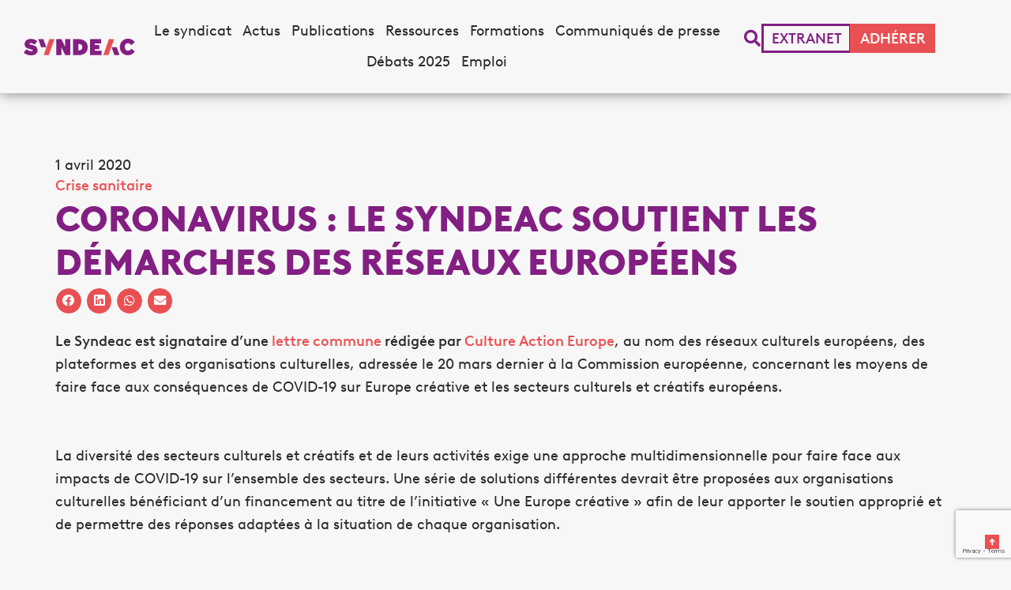

--- FILE ---
content_type: text/html; charset=UTF-8
request_url: https://www.syndeac.org/coronavirus-le-syndeac-soutient-les-demarches-des-reseaux-europeens/
body_size: 27283
content:
<!doctype html>
<html lang="fr-FR">
<head>
	<meta charset="UTF-8">
	<meta name="viewport" content="width=device-width, initial-scale=1">
	<link rel="profile" href="https://gmpg.org/xfn/11">
	<meta name='robots' content='index, follow, max-image-preview:large, max-snippet:-1, max-video-preview:-1' />

<!-- Google Tag Manager for WordPress by gtm4wp.com -->
<script data-cfasync="false" data-pagespeed-no-defer>
	var gtm4wp_datalayer_name = "dataLayer";
	var dataLayer = dataLayer || [];
</script>
<!-- End Google Tag Manager for WordPress by gtm4wp.com -->
	<!-- This site is optimized with the Yoast SEO plugin v26.6 - https://yoast.com/wordpress/plugins/seo/ -->
	<title>Coronavirus : le Syndeac soutient les démarches des réseaux européens - Syndeac</title>
<link data-rocket-prefetch href="https://static.axept.io" rel="dns-prefetch">
<link data-rocket-prefetch href="https://www.gstatic.com" rel="dns-prefetch">
<link data-rocket-prefetch href="https://www.googletagmanager.com" rel="dns-prefetch">
<link data-rocket-prefetch href="https://fonts.googleapis.com" rel="dns-prefetch">
<link data-rocket-prefetch href="https://cdn.by.wonderpush.com" rel="dns-prefetch">
<link data-rocket-prefetch href="https://www.google.com" rel="dns-prefetch">
<link data-rocket-prefetch href="https://cdnjs.cloudflare.com" rel="dns-prefetch">
<link data-rocket-prefetch href="https://cdn.jsdelivr.net" rel="dns-prefetch"><link rel="preload" data-rocket-preload as="image" href="https://www.syndeac.org/wp-content/uploads/2023/11/element-graphique-1.svg" fetchpriority="high">
	<meta name="description" content="Coronavirus : le Syndeac soutient les démarches des réseaux européens - Syndeac" />
	<link rel="canonical" href="https://www.syndeac.org/coronavirus-le-syndeac-soutient-les-demarches-des-reseaux-europeens/" />
	<meta property="og:locale" content="fr_FR" />
	<meta property="og:type" content="article" />
	<meta property="og:title" content="Coronavirus : le Syndeac soutient les démarches des réseaux européens - Syndeac" />
	<meta property="og:description" content="Coronavirus : le Syndeac soutient les démarches des réseaux européens - Syndeac" />
	<meta property="og:url" content="https://www.syndeac.org/coronavirus-le-syndeac-soutient-les-demarches-des-reseaux-europeens/" />
	<meta property="og:site_name" content="Syndeac" />
	<meta property="article:publisher" content="https://www.facebook.com/SYNDEAC" />
	<meta property="article:published_time" content="2020-03-31T22:00:00+00:00" />
	<meta property="og:image" content="https://www.syndeac.org/wp-content/uploads/2023/11/www.syndeac.org-site-syndeac-visuels11.png" />
	<meta property="og:image:width" content="780" />
	<meta property="og:image:height" content="440" />
	<meta property="og:image:type" content="image/png" />
	<meta name="author" content="wapiti" />
	<meta name="twitter:card" content="summary_large_image" />
	<meta name="twitter:creator" content="@SYNDEAC" />
	<meta name="twitter:site" content="@SYNDEAC" />
	<meta name="twitter:label1" content="Écrit par" />
	<meta name="twitter:data1" content="wapiti" />
	<meta name="twitter:label2" content="Durée de lecture estimée" />
	<meta name="twitter:data2" content="1 minute" />
	<script type="application/ld+json" class="yoast-schema-graph">{"@context":"https://schema.org","@graph":[{"@type":"Article","@id":"https://www.syndeac.org/coronavirus-le-syndeac-soutient-les-demarches-des-reseaux-europeens/#article","isPartOf":{"@id":"https://www.syndeac.org/coronavirus-le-syndeac-soutient-les-demarches-des-reseaux-europeens/"},"author":{"name":"wapiti","@id":"https://www.syndeac.org/#/schema/person/f47fe77392c6787ee718c4828b0b205d"},"headline":"Coronavirus : le Syndeac soutient les démarches des réseaux européens","datePublished":"2020-03-31T22:00:00+00:00","mainEntityOfPage":{"@id":"https://www.syndeac.org/coronavirus-le-syndeac-soutient-les-demarches-des-reseaux-europeens/"},"wordCount":197,"commentCount":0,"publisher":{"@id":"https://www.syndeac.org/#organization"},"image":{"@id":"https://www.syndeac.org/coronavirus-le-syndeac-soutient-les-demarches-des-reseaux-europeens/#primaryimage"},"thumbnailUrl":"https://www.syndeac.org/wp-content/uploads/2023/11/www.syndeac.org-site-syndeac-visuels11.png","articleSection":["Crise sanitaire"],"inLanguage":"fr-FR"},{"@type":"WebPage","@id":"https://www.syndeac.org/coronavirus-le-syndeac-soutient-les-demarches-des-reseaux-europeens/","url":"https://www.syndeac.org/coronavirus-le-syndeac-soutient-les-demarches-des-reseaux-europeens/","name":"Coronavirus : le Syndeac soutient les démarches des réseaux européens - Syndeac","isPartOf":{"@id":"https://www.syndeac.org/#website"},"primaryImageOfPage":{"@id":"https://www.syndeac.org/coronavirus-le-syndeac-soutient-les-demarches-des-reseaux-europeens/#primaryimage"},"image":{"@id":"https://www.syndeac.org/coronavirus-le-syndeac-soutient-les-demarches-des-reseaux-europeens/#primaryimage"},"thumbnailUrl":"https://www.syndeac.org/wp-content/uploads/2023/11/www.syndeac.org-site-syndeac-visuels11.png","datePublished":"2020-03-31T22:00:00+00:00","description":"Coronavirus : le Syndeac soutient les démarches des réseaux européens - Syndeac","breadcrumb":{"@id":"https://www.syndeac.org/coronavirus-le-syndeac-soutient-les-demarches-des-reseaux-europeens/#breadcrumb"},"inLanguage":"fr-FR","potentialAction":[{"@type":"ReadAction","target":["https://www.syndeac.org/coronavirus-le-syndeac-soutient-les-demarches-des-reseaux-europeens/"]}]},{"@type":"ImageObject","inLanguage":"fr-FR","@id":"https://www.syndeac.org/coronavirus-le-syndeac-soutient-les-demarches-des-reseaux-europeens/#primaryimage","url":"https://www.syndeac.org/wp-content/uploads/2023/11/www.syndeac.org-site-syndeac-visuels11.png","contentUrl":"https://www.syndeac.org/wp-content/uploads/2023/11/www.syndeac.org-site-syndeac-visuels11.png","width":780,"height":440},{"@type":"BreadcrumbList","@id":"https://www.syndeac.org/coronavirus-le-syndeac-soutient-les-demarches-des-reseaux-europeens/#breadcrumb","itemListElement":[{"@type":"ListItem","position":1,"name":"Syndeac","item":"https://www.syndeac.org/"},{"@type":"ListItem","position":2,"name":"Coronavirus : le Syndeac soutient les démarches des réseaux européens"}]},{"@type":"WebSite","@id":"https://www.syndeac.org/#website","url":"https://www.syndeac.org/","name":"Syndeac","description":"Premier syndicat des entreprises du spectacle vivant public","publisher":{"@id":"https://www.syndeac.org/#organization"},"potentialAction":[{"@type":"SearchAction","target":{"@type":"EntryPoint","urlTemplate":"https://www.syndeac.org/?s={search_term_string}"},"query-input":{"@type":"PropertyValueSpecification","valueRequired":true,"valueName":"search_term_string"}}],"inLanguage":"fr-FR"},{"@type":"Organization","@id":"https://www.syndeac.org/#organization","name":"Syndeac","url":"https://www.syndeac.org/","logo":{"@type":"ImageObject","inLanguage":"fr-FR","@id":"https://www.syndeac.org/#/schema/logo/image/","url":"https://www.syndeac.org/wp-content/uploads/2023/11/logo-syndeac.svg","contentUrl":"https://www.syndeac.org/wp-content/uploads/2023/11/logo-syndeac.svg","width":234,"height":35,"caption":"Syndeac"},"image":{"@id":"https://www.syndeac.org/#/schema/logo/image/"},"sameAs":["https://www.facebook.com/SYNDEAC","https://x.com/SYNDEAC"]},{"@type":"Person","@id":"https://www.syndeac.org/#/schema/person/f47fe77392c6787ee718c4828b0b205d","name":"wapiti","image":{"@type":"ImageObject","inLanguage":"fr-FR","@id":"https://www.syndeac.org/#/schema/person/image/","url":"https://secure.gravatar.com/avatar/b450d096223dc261b53fa833989d34270555a16f147c39578295eaacd09f9328?s=96&d=mm&r=g","contentUrl":"https://secure.gravatar.com/avatar/b450d096223dc261b53fa833989d34270555a16f147c39578295eaacd09f9328?s=96&d=mm&r=g","caption":"wapiti"},"sameAs":["https://www.syndeac.org"],"url":"https://www.syndeac.org"}]}</script>
	<!-- / Yoast SEO plugin. -->


<link rel="alternate" type="application/rss+xml" title="Syndeac &raquo; Flux" href="https://www.syndeac.org/feed/" />
<link rel="alternate" type="application/rss+xml" title="Syndeac &raquo; Flux des commentaires" href="https://www.syndeac.org/comments/feed/" />
<link rel="alternate" title="oEmbed (JSON)" type="application/json+oembed" href="https://www.syndeac.org/wp-json/oembed/1.0/embed?url=https%3A%2F%2Fwww.syndeac.org%2Fcoronavirus-le-syndeac-soutient-les-demarches-des-reseaux-europeens%2F" />
<link rel="alternate" title="oEmbed (XML)" type="text/xml+oembed" href="https://www.syndeac.org/wp-json/oembed/1.0/embed?url=https%3A%2F%2Fwww.syndeac.org%2Fcoronavirus-le-syndeac-soutient-les-demarches-des-reseaux-europeens%2F&#038;format=xml" />
<style id='wp-img-auto-sizes-contain-inline-css'>
img:is([sizes=auto i],[sizes^="auto," i]){contain-intrinsic-size:3000px 1500px}
/*# sourceURL=wp-img-auto-sizes-contain-inline-css */
</style>
<style id='wp-emoji-styles-inline-css'>

	img.wp-smiley, img.emoji {
		display: inline !important;
		border: none !important;
		box-shadow: none !important;
		height: 1em !important;
		width: 1em !important;
		margin: 0 0.07em !important;
		vertical-align: -0.1em !important;
		background: none !important;
		padding: 0 !important;
	}
/*# sourceURL=wp-emoji-styles-inline-css */
</style>
<link rel='stylesheet' id='wp-block-library-css' href='https://www.syndeac.org/wp-includes/css/dist/block-library/style.min.css?ver=9b98d8' media='all' />
<style id='global-styles-inline-css'>
:root{--wp--preset--aspect-ratio--square: 1;--wp--preset--aspect-ratio--4-3: 4/3;--wp--preset--aspect-ratio--3-4: 3/4;--wp--preset--aspect-ratio--3-2: 3/2;--wp--preset--aspect-ratio--2-3: 2/3;--wp--preset--aspect-ratio--16-9: 16/9;--wp--preset--aspect-ratio--9-16: 9/16;--wp--preset--color--black: #000000;--wp--preset--color--cyan-bluish-gray: #abb8c3;--wp--preset--color--white: #ffffff;--wp--preset--color--pale-pink: #f78da7;--wp--preset--color--vivid-red: #cf2e2e;--wp--preset--color--luminous-vivid-orange: #ff6900;--wp--preset--color--luminous-vivid-amber: #fcb900;--wp--preset--color--light-green-cyan: #7bdcb5;--wp--preset--color--vivid-green-cyan: #00d084;--wp--preset--color--pale-cyan-blue: #8ed1fc;--wp--preset--color--vivid-cyan-blue: #0693e3;--wp--preset--color--vivid-purple: #9b51e0;--wp--preset--gradient--vivid-cyan-blue-to-vivid-purple: linear-gradient(135deg,rgb(6,147,227) 0%,rgb(155,81,224) 100%);--wp--preset--gradient--light-green-cyan-to-vivid-green-cyan: linear-gradient(135deg,rgb(122,220,180) 0%,rgb(0,208,130) 100%);--wp--preset--gradient--luminous-vivid-amber-to-luminous-vivid-orange: linear-gradient(135deg,rgb(252,185,0) 0%,rgb(255,105,0) 100%);--wp--preset--gradient--luminous-vivid-orange-to-vivid-red: linear-gradient(135deg,rgb(255,105,0) 0%,rgb(207,46,46) 100%);--wp--preset--gradient--very-light-gray-to-cyan-bluish-gray: linear-gradient(135deg,rgb(238,238,238) 0%,rgb(169,184,195) 100%);--wp--preset--gradient--cool-to-warm-spectrum: linear-gradient(135deg,rgb(74,234,220) 0%,rgb(151,120,209) 20%,rgb(207,42,186) 40%,rgb(238,44,130) 60%,rgb(251,105,98) 80%,rgb(254,248,76) 100%);--wp--preset--gradient--blush-light-purple: linear-gradient(135deg,rgb(255,206,236) 0%,rgb(152,150,240) 100%);--wp--preset--gradient--blush-bordeaux: linear-gradient(135deg,rgb(254,205,165) 0%,rgb(254,45,45) 50%,rgb(107,0,62) 100%);--wp--preset--gradient--luminous-dusk: linear-gradient(135deg,rgb(255,203,112) 0%,rgb(199,81,192) 50%,rgb(65,88,208) 100%);--wp--preset--gradient--pale-ocean: linear-gradient(135deg,rgb(255,245,203) 0%,rgb(182,227,212) 50%,rgb(51,167,181) 100%);--wp--preset--gradient--electric-grass: linear-gradient(135deg,rgb(202,248,128) 0%,rgb(113,206,126) 100%);--wp--preset--gradient--midnight: linear-gradient(135deg,rgb(2,3,129) 0%,rgb(40,116,252) 100%);--wp--preset--font-size--small: 13px;--wp--preset--font-size--medium: 20px;--wp--preset--font-size--large: 36px;--wp--preset--font-size--x-large: 42px;--wp--preset--spacing--20: 0.44rem;--wp--preset--spacing--30: 0.67rem;--wp--preset--spacing--40: 1rem;--wp--preset--spacing--50: 1.5rem;--wp--preset--spacing--60: 2.25rem;--wp--preset--spacing--70: 3.38rem;--wp--preset--spacing--80: 5.06rem;--wp--preset--shadow--natural: 6px 6px 9px rgba(0, 0, 0, 0.2);--wp--preset--shadow--deep: 12px 12px 50px rgba(0, 0, 0, 0.4);--wp--preset--shadow--sharp: 6px 6px 0px rgba(0, 0, 0, 0.2);--wp--preset--shadow--outlined: 6px 6px 0px -3px rgb(255, 255, 255), 6px 6px rgb(0, 0, 0);--wp--preset--shadow--crisp: 6px 6px 0px rgb(0, 0, 0);}:where(.is-layout-flex){gap: 0.5em;}:where(.is-layout-grid){gap: 0.5em;}body .is-layout-flex{display: flex;}.is-layout-flex{flex-wrap: wrap;align-items: center;}.is-layout-flex > :is(*, div){margin: 0;}body .is-layout-grid{display: grid;}.is-layout-grid > :is(*, div){margin: 0;}:where(.wp-block-columns.is-layout-flex){gap: 2em;}:where(.wp-block-columns.is-layout-grid){gap: 2em;}:where(.wp-block-post-template.is-layout-flex){gap: 1.25em;}:where(.wp-block-post-template.is-layout-grid){gap: 1.25em;}.has-black-color{color: var(--wp--preset--color--black) !important;}.has-cyan-bluish-gray-color{color: var(--wp--preset--color--cyan-bluish-gray) !important;}.has-white-color{color: var(--wp--preset--color--white) !important;}.has-pale-pink-color{color: var(--wp--preset--color--pale-pink) !important;}.has-vivid-red-color{color: var(--wp--preset--color--vivid-red) !important;}.has-luminous-vivid-orange-color{color: var(--wp--preset--color--luminous-vivid-orange) !important;}.has-luminous-vivid-amber-color{color: var(--wp--preset--color--luminous-vivid-amber) !important;}.has-light-green-cyan-color{color: var(--wp--preset--color--light-green-cyan) !important;}.has-vivid-green-cyan-color{color: var(--wp--preset--color--vivid-green-cyan) !important;}.has-pale-cyan-blue-color{color: var(--wp--preset--color--pale-cyan-blue) !important;}.has-vivid-cyan-blue-color{color: var(--wp--preset--color--vivid-cyan-blue) !important;}.has-vivid-purple-color{color: var(--wp--preset--color--vivid-purple) !important;}.has-black-background-color{background-color: var(--wp--preset--color--black) !important;}.has-cyan-bluish-gray-background-color{background-color: var(--wp--preset--color--cyan-bluish-gray) !important;}.has-white-background-color{background-color: var(--wp--preset--color--white) !important;}.has-pale-pink-background-color{background-color: var(--wp--preset--color--pale-pink) !important;}.has-vivid-red-background-color{background-color: var(--wp--preset--color--vivid-red) !important;}.has-luminous-vivid-orange-background-color{background-color: var(--wp--preset--color--luminous-vivid-orange) !important;}.has-luminous-vivid-amber-background-color{background-color: var(--wp--preset--color--luminous-vivid-amber) !important;}.has-light-green-cyan-background-color{background-color: var(--wp--preset--color--light-green-cyan) !important;}.has-vivid-green-cyan-background-color{background-color: var(--wp--preset--color--vivid-green-cyan) !important;}.has-pale-cyan-blue-background-color{background-color: var(--wp--preset--color--pale-cyan-blue) !important;}.has-vivid-cyan-blue-background-color{background-color: var(--wp--preset--color--vivid-cyan-blue) !important;}.has-vivid-purple-background-color{background-color: var(--wp--preset--color--vivid-purple) !important;}.has-black-border-color{border-color: var(--wp--preset--color--black) !important;}.has-cyan-bluish-gray-border-color{border-color: var(--wp--preset--color--cyan-bluish-gray) !important;}.has-white-border-color{border-color: var(--wp--preset--color--white) !important;}.has-pale-pink-border-color{border-color: var(--wp--preset--color--pale-pink) !important;}.has-vivid-red-border-color{border-color: var(--wp--preset--color--vivid-red) !important;}.has-luminous-vivid-orange-border-color{border-color: var(--wp--preset--color--luminous-vivid-orange) !important;}.has-luminous-vivid-amber-border-color{border-color: var(--wp--preset--color--luminous-vivid-amber) !important;}.has-light-green-cyan-border-color{border-color: var(--wp--preset--color--light-green-cyan) !important;}.has-vivid-green-cyan-border-color{border-color: var(--wp--preset--color--vivid-green-cyan) !important;}.has-pale-cyan-blue-border-color{border-color: var(--wp--preset--color--pale-cyan-blue) !important;}.has-vivid-cyan-blue-border-color{border-color: var(--wp--preset--color--vivid-cyan-blue) !important;}.has-vivid-purple-border-color{border-color: var(--wp--preset--color--vivid-purple) !important;}.has-vivid-cyan-blue-to-vivid-purple-gradient-background{background: var(--wp--preset--gradient--vivid-cyan-blue-to-vivid-purple) !important;}.has-light-green-cyan-to-vivid-green-cyan-gradient-background{background: var(--wp--preset--gradient--light-green-cyan-to-vivid-green-cyan) !important;}.has-luminous-vivid-amber-to-luminous-vivid-orange-gradient-background{background: var(--wp--preset--gradient--luminous-vivid-amber-to-luminous-vivid-orange) !important;}.has-luminous-vivid-orange-to-vivid-red-gradient-background{background: var(--wp--preset--gradient--luminous-vivid-orange-to-vivid-red) !important;}.has-very-light-gray-to-cyan-bluish-gray-gradient-background{background: var(--wp--preset--gradient--very-light-gray-to-cyan-bluish-gray) !important;}.has-cool-to-warm-spectrum-gradient-background{background: var(--wp--preset--gradient--cool-to-warm-spectrum) !important;}.has-blush-light-purple-gradient-background{background: var(--wp--preset--gradient--blush-light-purple) !important;}.has-blush-bordeaux-gradient-background{background: var(--wp--preset--gradient--blush-bordeaux) !important;}.has-luminous-dusk-gradient-background{background: var(--wp--preset--gradient--luminous-dusk) !important;}.has-pale-ocean-gradient-background{background: var(--wp--preset--gradient--pale-ocean) !important;}.has-electric-grass-gradient-background{background: var(--wp--preset--gradient--electric-grass) !important;}.has-midnight-gradient-background{background: var(--wp--preset--gradient--midnight) !important;}.has-small-font-size{font-size: var(--wp--preset--font-size--small) !important;}.has-medium-font-size{font-size: var(--wp--preset--font-size--medium) !important;}.has-large-font-size{font-size: var(--wp--preset--font-size--large) !important;}.has-x-large-font-size{font-size: var(--wp--preset--font-size--x-large) !important;}
/*# sourceURL=global-styles-inline-css */
</style>

<style id='classic-theme-styles-inline-css'>
/*! This file is auto-generated */
.wp-block-button__link{color:#fff;background-color:#32373c;border-radius:9999px;box-shadow:none;text-decoration:none;padding:calc(.667em + 2px) calc(1.333em + 2px);font-size:1.125em}.wp-block-file__button{background:#32373c;color:#fff;text-decoration:none}
/*# sourceURL=/wp-includes/css/classic-themes.min.css */
</style>
<link rel='stylesheet' id='wp-job-manager-job-listings-css' href='https://www.syndeac.org/wp-content/plugins/wp-job-manager/assets/dist/css/job-listings.css?ver=598383a28ac5f9f156e4' media='all' />
<link rel='stylesheet' id='elementor-icons-css' href='https://www.syndeac.org/wp-content/plugins/elementor/assets/lib/eicons/css/elementor-icons.min.css?ver=5.23.0' media='all' />
<link rel='stylesheet' id='elementor-frontend-css' href='https://www.syndeac.org/wp-content/uploads/elementor/css/custom-frontend-lite.min.css?ver=1765313701' media='all' />
<link rel='stylesheet' id='swiper-css' href='https://www.syndeac.org/wp-content/plugins/elementor/assets/lib/swiper/v8/css/swiper.min.css?ver=8.4.5' media='all' />
<link rel='stylesheet' id='elementor-post-15-css' href='https://www.syndeac.org/wp-content/uploads/elementor/css/post-15.css?ver=1765313701' media='all' />
<link rel='stylesheet' id='elementor-pro-css' href='https://www.syndeac.org/wp-content/uploads/elementor/css/custom-pro-frontend-lite.min.css?ver=1765313701' media='all' />
<link rel='stylesheet' id='hello-elementor-css' href='https://www.syndeac.org/wp-content/themes/hello-elementor/style.min.css?ver=2.8.1' media='all' />
<link rel='stylesheet' id='hello-elementor-theme-style-css' href='https://www.syndeac.org/wp-content/themes/hello-elementor/theme.min.css?ver=2.8.1' media='all' />
<link rel='stylesheet' id='elementor-post-7185-css' href='https://www.syndeac.org/wp-content/uploads/elementor/css/post-7185.css?ver=1765313701' media='all' />
<link rel='stylesheet' id='wpjmc-job-submit-styles-css' href='https://www.syndeac.org/wp-content/plugins/wpjm-elementor-connector/widgets/assets/css/select2.min.css?ver=2.8' media='' />
<link rel='stylesheet' id='wp-job-manager-frontend-css' href='https://www.syndeac.org/wp-content/plugins/wp-job-manager/assets/dist/css/frontend.css?ver=2.8' media='' />
<link rel='stylesheet' id='elementor-post-550-css' href='https://www.syndeac.org/wp-content/uploads/elementor/css/post-550.css?ver=1765313701' media='all' />
<link rel='stylesheet' id='elementor-post-1037-css' href='https://www.syndeac.org/wp-content/uploads/elementor/css/post-1037.css?ver=1768384718' media='all' />
<link rel='stylesheet' id='elementor-post-3189-css' href='https://www.syndeac.org/wp-content/uploads/elementor/css/post-3189.css?ver=1765313702' media='all' />
<link rel='stylesheet' id='axeptio/main-css' href='https://www.syndeac.org/wp-content/plugins/axeptio-sdk-integration/dist/css/frontend/main.css' media='all' />
<link rel='stylesheet' id='hello-elementor-child-style-css' href='https://www.syndeac.org/wp-content/themes/hello-theme-child-master/style.css?ver=2.0.0' media='all' />
<link rel='stylesheet' id='wpr-text-animations-css-css' href='https://www.syndeac.org/wp-content/plugins/royal-elementor-addons/assets/css/lib/animations/text-animations.min.css?ver=1.3.80' media='all' />
<link rel='stylesheet' id='wpr-addons-css-css' href='https://www.syndeac.org/wp-content/plugins/royal-elementor-addons/assets/css/frontend.min.css?ver=1.3.80' media='all' />
<link rel='stylesheet' id='font-awesome-5-all-css' href='https://www.syndeac.org/wp-content/plugins/elementor/assets/lib/font-awesome/css/all.min.css?ver=1.3.80' media='all' />
<link rel='stylesheet' id='sib-front-css-css' href='https://www.syndeac.org/wp-content/plugins/mailin/css/mailin-front.css?ver=9b98d8' media='all' />
<link rel='stylesheet' id='google-fonts-1-css' href='https://fonts.googleapis.com/css?family=Roboto+Slab%3A100%2C100italic%2C200%2C200italic%2C300%2C300italic%2C400%2C400italic%2C500%2C500italic%2C600%2C600italic%2C700%2C700italic%2C800%2C800italic%2C900%2C900italic%7CRoboto%3A100%2C100italic%2C200%2C200italic%2C300%2C300italic%2C400%2C400italic%2C500%2C500italic%2C600%2C600italic%2C700%2C700italic%2C800%2C800italic%2C900%2C900italic&#038;display=swap&#038;ver=9b98d8' media='all' />
<link rel='stylesheet' id='elementor-icons-shared-0-css' href='https://www.syndeac.org/wp-content/plugins/elementor/assets/lib/font-awesome/css/fontawesome.min.css?ver=5.15.3' media='all' />
<link rel='stylesheet' id='elementor-icons-fa-solid-css' href='https://www.syndeac.org/wp-content/plugins/elementor/assets/lib/font-awesome/css/solid.min.css?ver=5.15.3' media='all' />
<link rel="preconnect" href="https://fonts.gstatic.com/" crossorigin><script data-cfasync="false" src="https://www.syndeac.org/wp-includes/js/jquery/jquery.min.js?ver=3.7.1" id="jquery-core-js"></script>
<script data-cfasync="false" src="https://www.syndeac.org/wp-includes/js/jquery/jquery-migrate.min.js?ver=3.4.1" id="jquery-migrate-js"></script>
<script id="3d-flip-book-client-locale-loader-js-extra">
var FB3D_CLIENT_LOCALE = {"ajaxurl":"https://www.syndeac.org/wp-admin/admin-ajax.php","dictionary":{"Table of contents":"Table of contents","Close":"Close","Bookmarks":"Bookmarks","Thumbnails":"Thumbnails","Search":"Search","Share":"Share","Facebook":"Facebook","Twitter":"Twitter","Email":"Email","Play":"Play","Previous page":"Previous page","Next page":"Next page","Zoom in":"Zoom in","Zoom out":"Zoom out","Fit view":"Fit view","Auto play":"Auto play","Full screen":"Full screen","More":"More","Smart pan":"Smart pan","Single page":"Single page","Sounds":"Sounds","Stats":"Stats","Print":"Print","Download":"Download","Goto first page":"Goto first page","Goto last page":"Goto last page"},"images":"https://www.syndeac.org/wp-content/plugins/3d-flip-book/assets/images/","jsData":{"urls":[],"posts":{"ids_mis":[],"ids":[]},"pages":[],"firstPages":[],"bookCtrlProps":[],"bookTemplates":[]},"key":"3d-flip-book","pdfJS":{"pdfJsLib":"https://www.syndeac.org/wp-content/plugins/3d-flip-book/assets/js/pdf.min.js?ver=4.3.136","pdfJsWorker":"https://www.syndeac.org/wp-content/plugins/3d-flip-book/assets/js/pdf.worker.js?ver=4.3.136","stablePdfJsLib":"https://www.syndeac.org/wp-content/plugins/3d-flip-book/assets/js/stable/pdf.min.js?ver=2.5.207","stablePdfJsWorker":"https://www.syndeac.org/wp-content/plugins/3d-flip-book/assets/js/stable/pdf.worker.js?ver=2.5.207","pdfJsCMapUrl":"https://www.syndeac.org/wp-content/plugins/3d-flip-book/assets/cmaps/"},"cacheurl":"https://www.syndeac.org/wp-content/uploads/3d-flip-book/cache/","pluginsurl":"https://www.syndeac.org/wp-content/plugins/","pluginurl":"https://www.syndeac.org/wp-content/plugins/3d-flip-book/","thumbnailSize":{"width":"150","height":"150"},"version":"1.16.16"};
//# sourceURL=3d-flip-book-client-locale-loader-js-extra
</script>
<script src="https://www.syndeac.org/wp-content/plugins/3d-flip-book/assets/js/client-locale-loader.js?ver=1.16.16" id="3d-flip-book-client-locale-loader-js" async data-wp-strategy="async"></script>
<script id="sib-front-js-js-extra">
var sibErrMsg = {"invalidMail":"Veuillez entrer une adresse e-mail valide.","requiredField":"Veuillez compl\u00e9ter les champs obligatoires.","invalidDateFormat":"Veuillez entrer une date valide.","invalidSMSFormat":"Veuillez entrer une num\u00e9ro de t\u00e9l\u00e9phone valide."};
var ajax_sib_front_object = {"ajax_url":"https://www.syndeac.org/wp-admin/admin-ajax.php","ajax_nonce":"338ae892f9","flag_url":"https://www.syndeac.org/wp-content/plugins/mailin/img/flags/"};
//# sourceURL=sib-front-js-js-extra
</script>
<script src="https://www.syndeac.org/wp-content/plugins/mailin/js/mailin-front.js?ver=1762176107" id="sib-front-js-js"></script>
<link rel="https://api.w.org/" href="https://www.syndeac.org/wp-json/" /><link rel="alternate" title="JSON" type="application/json" href="https://www.syndeac.org/wp-json/wp/v2/posts/2488" />
<link rel='shortlink' href='https://www.syndeac.org/?p=2488' />
<meta name="cdp-version" content="1.5.0" />
<!-- Google Tag Manager for WordPress by gtm4wp.com -->
<!-- GTM Container placement set to automatic -->
<script data-cfasync="false" data-pagespeed-no-defer>
	var dataLayer_content = {"pagePostType":"post","pagePostType2":"single-post","pageCategory":["crise-sanitaire-categorie"],"pagePostAuthor":"wapiti"};
	dataLayer.push( dataLayer_content );
</script>
<script data-cfasync="false" data-pagespeed-no-defer>
(function(w,d,s,l,i){w[l]=w[l]||[];w[l].push({'gtm.start':
new Date().getTime(),event:'gtm.js'});var f=d.getElementsByTagName(s)[0],
j=d.createElement(s),dl=l!='dataLayer'?'&l='+l:'';j.async=true;j.src=
'//www.googletagmanager.com/gtm.js?id='+i+dl;f.parentNode.insertBefore(j,f);
})(window,document,'script','dataLayer','GTM-MD3VGZLH');
</script>
<!-- End Google Tag Manager for WordPress by gtm4wp.com --><meta name="description" content="Le Syndeac est signataire d’une lettre commune rédigée par Culture Action Europe et d&#039;une lettre ouverte initiée par le groupe des Verts/ALE du Parlement européen">
<meta name="generator" content="Elementor 3.16.5; features: e_dom_optimization, e_optimized_assets_loading, e_optimized_css_loading, additional_custom_breakpoints; settings: css_print_method-external, google_font-enabled, font_display-swap">
<script type="text/javascript" src="https://cdn.by.wonderpush.com/sdk/1.1/wonderpush-loader.min.js" async></script>
<script type="text/javascript">
  window.WonderPush = window.WonderPush || [];
  window.WonderPush.push(['init', {"customDomain":"https:\/\/www.syndeac.org\/wp-content\/plugins\/mailin\/","serviceWorkerUrl":"wonderpush-worker-loader.min.js?webKey=0c96b2212ee8c22b2e988ab5ef268b65686fc50238632ae1f2a8bce018a093f9","frameUrl":"wonderpush.min.html","webKey":"0c96b2212ee8c22b2e988ab5ef268b65686fc50238632ae1f2a8bce018a093f9"}]);
</script><link rel="icon" href="https://www.syndeac.org/wp-content/uploads/2023/12/favicon-1.svg" sizes="32x32" />
<link rel="icon" href="https://www.syndeac.org/wp-content/uploads/2023/12/favicon-1.svg" sizes="192x192" />
<link rel="apple-touch-icon" href="https://www.syndeac.org/wp-content/uploads/2023/12/favicon-1.svg" />
<meta name="msapplication-TileImage" content="https://www.syndeac.org/wp-content/uploads/2023/12/favicon-1.svg" />
		<style id="wp-custom-css">
			#breadcrumbs span, #breadcrumbs a {
		font-size: 13px;
    font-weight: 700;
    line-height: 26px;
		text-decoration: none;
}		</style>
		<style id="wpr_lightbox_styles">
				.lg-backdrop {
					background-color: rgba(0,0,0,0.6) !important;
				}
				.lg-toolbar,
				.lg-dropdown {
					background-color: rgba(0,0,0,0.8) !important;
				}
				.lg-dropdown:after {
					border-bottom-color: rgba(0,0,0,0.8) !important;
				}
				.lg-sub-html {
					background-color: rgba(0,0,0,0.8) !important;
				}
				.lg-thumb-outer,
				.lg-progress-bar {
					background-color: #444444 !important;
				}
				.lg-progress {
					background-color: #a90707 !important;
				}
				.lg-icon {
					color: #efefef !important;
					font-size: 20px !important;
				}
				.lg-icon.lg-toogle-thumb {
					font-size: 24px !important;
				}
				.lg-icon:hover,
				.lg-dropdown-text:hover {
					color: #ffffff !important;
				}
				.lg-sub-html,
				.lg-dropdown-text {
					color: #efefef !important;
					font-size: 14px !important;
				}
				#lg-counter {
					color: #efefef !important;
					font-size: 14px !important;
				}
				.lg-prev,
				.lg-next {
					font-size: 35px !important;
				}

				/* Defaults */
				.lg-icon {
				background-color: transparent !important;
				}

				#lg-counter {
				opacity: 0.9;
				}

				.lg-thumb-outer {
				padding: 0 10px;
				}

				.lg-thumb-item {
				border-radius: 0 !important;
				border: none !important;
				opacity: 0.5;
				}

				.lg-thumb-item.active {
					opacity: 1;
				}
	         </style><link rel='stylesheet' id='elementor-icons-fa-regular-css' href='https://www.syndeac.org/wp-content/plugins/elementor/assets/lib/font-awesome/css/regular.min.css?ver=5.15.3' media='all' />
<link rel='stylesheet' id='elementor-icons-fa-brands-css' href='https://www.syndeac.org/wp-content/plugins/elementor/assets/lib/font-awesome/css/brands.min.css?ver=5.15.3' media='all' />
<link rel='stylesheet' id='e-animations-css' href='https://www.syndeac.org/wp-content/plugins/elementor/assets/lib/animations/animations.min.css?ver=3.16.5' media='all' />
<meta name="generator" content="WP Rocket 3.20.3" data-wpr-features="wpr_preconnect_external_domains wpr_oci wpr_preload_links wpr_desktop" /></head>
<body class="wp-singular post-template-default single single-post postid-2488 single-format-standard wp-custom-logo wp-theme-hello-elementor wp-child-theme-hello-theme-child-master hello-elementor-child elementor-default elementor-kit-15 elementor-page-1037">


<!-- GTM Container placement set to automatic -->
<!-- Google Tag Manager (noscript) -->
				<noscript><iframe src="https://www.googletagmanager.com/ns.html?id=GTM-MD3VGZLH" height="0" width="0" style="display:none;visibility:hidden" aria-hidden="true"></iframe></noscript>
<!-- End Google Tag Manager (noscript) -->
<a class="skip-link screen-reader-text" href="#content">Aller au contenu</a>

		<div  data-elementor-type="header" data-elementor-id="7185" class="elementor elementor-7185 elementor-location-header" data-elementor-post-type="elementor_library">
						<div class="elementor-element elementor-element-3046798 elementor-hidden-mobile header e-con-full e-flex wpr-particle-no wpr-jarallax-no wpr-parallax-no e-con e-parent" data-id="3046798" data-element_type="container" data-settings="{&quot;background_background&quot;:&quot;classic&quot;,&quot;motion_fx_motion_fx_scrolling&quot;:&quot;yes&quot;,&quot;sticky&quot;:&quot;top&quot;,&quot;sticky_parent&quot;:&quot;yes&quot;,&quot;content_width&quot;:&quot;full&quot;,&quot;motion_fx_devices&quot;:[&quot;widescreen&quot;,&quot;desktop&quot;,&quot;tablet&quot;,&quot;mobile&quot;],&quot;sticky_on&quot;:[&quot;widescreen&quot;,&quot;desktop&quot;,&quot;tablet&quot;,&quot;mobile&quot;],&quot;sticky_offset&quot;:0,&quot;sticky_effects_offset&quot;:0}" data-core-v316-plus="true">
		<div class="elementor-element elementor-element-48bf0b1 e-con-full e-flex wpr-particle-no wpr-jarallax-no wpr-parallax-no wpr-sticky-section-no e-con e-child" data-id="48bf0b1" data-element_type="container" data-settings="{&quot;content_width&quot;:&quot;full&quot;}">
				<div class="elementor-element elementor-element-39463524 elementor-widget__width-inherit elementor-widget elementor-widget-theme-site-logo elementor-widget-image" data-id="39463524" data-element_type="widget" data-widget_type="theme-site-logo.default">
				<div class="elementor-widget-container">
			<style>/*! elementor - v3.16.0 - 09-10-2023 */
.elementor-widget-image{text-align:center}.elementor-widget-image a{display:inline-block}.elementor-widget-image a img[src$=".svg"]{width:48px}.elementor-widget-image img{vertical-align:middle;display:inline-block}</style>								<a href="https://www.syndeac.org">
			<img width="234" height="35" src="https://www.syndeac.org/wp-content/uploads/2023/11/logo-syndeac.svg" class="attachment-full size-full wp-image-222" alt="" />				</a>
											</div>
				</div>
				</div>
		<div class="elementor-element elementor-element-66514c7 e-con-full e-flex wpr-particle-no wpr-jarallax-no wpr-parallax-no wpr-sticky-section-no e-con e-child" data-id="66514c7" data-element_type="container" data-settings="{&quot;content_width&quot;:&quot;full&quot;}">
				<div class="elementor-element elementor-element-5258ab47 elementor-hidden-tablet elementor-hidden-mobile elementor-widget__width-inherit elementor-nav-menu__align-center elementor-nav-menu--dropdown-tablet elementor-nav-menu__text-align-aside elementor-nav-menu--toggle elementor-nav-menu--burger elementor-widget elementor-widget-nav-menu" data-id="5258ab47" data-element_type="widget" data-settings="{&quot;layout&quot;:&quot;horizontal&quot;,&quot;submenu_icon&quot;:{&quot;value&quot;:&quot;&lt;i class=\&quot;fas fa-caret-down\&quot;&gt;&lt;\/i&gt;&quot;,&quot;library&quot;:&quot;fa-solid&quot;},&quot;toggle&quot;:&quot;burger&quot;}" data-widget_type="nav-menu.default">
				<div class="elementor-widget-container">
			<link rel="stylesheet" href="https://www.syndeac.org/wp-content/uploads/elementor/css/custom-pro-widget-nav-menu.min.css?ver=1765313702">			<nav class="elementor-nav-menu--main elementor-nav-menu__container elementor-nav-menu--layout-horizontal e--pointer-underline e--animation-fade">
				<ul id="menu-1-5258ab47" class="elementor-nav-menu"><li class="menu-item menu-item-type-post_type menu-item-object-page menu-item-2988"><a href="https://www.syndeac.org/qui-sommes-nous/" class="elementor-item">Le syndicat</a></li>
<li class="menu-item menu-item-type-post_type menu-item-object-page menu-item-2991"><a href="https://www.syndeac.org/tous-les-articles/" class="elementor-item">Actus</a></li>
<li class="menu-item menu-item-type-post_type menu-item-object-page menu-item-4181"><a href="https://www.syndeac.org/nos-publications/" class="elementor-item">Publications</a></li>
<li class="menu-item menu-item-type-post_type menu-item-object-page menu-item-12981"><a href="https://www.syndeac.org/toutes-les-ressources/" class="elementor-item">Ressources</a></li>
<li class="menu-item menu-item-type-post_type menu-item-object-page menu-item-16490"><a href="https://www.syndeac.org/formations/" class="elementor-item">Formations</a></li>
<li class="menu-item menu-item-type-post_type menu-item-object-page menu-item-12375"><a href="https://www.syndeac.org/communiques-de-presse/" class="elementor-item">Communiqués de presse</a></li>
<li class="menu-item menu-item-type-post_type menu-item-object-page menu-item-12986"><a href="https://www.syndeac.org/les-services-publics-entrent-en-scene/" class="elementor-item">Débats 2025</a></li>
<li class="menu-item menu-item-type-custom menu-item-object-custom menu-item-13131"><a href="https://www.syndeac.org/offres-emploi/" class="elementor-item">Emploi</a></li>
</ul>			</nav>
					<div class="elementor-menu-toggle" role="button" tabindex="0" aria-label="Permuter le menu" aria-expanded="false">
			<i aria-hidden="true" role="presentation" class="elementor-menu-toggle__icon--open eicon-menu-bar"></i><i aria-hidden="true" role="presentation" class="elementor-menu-toggle__icon--close eicon-close"></i>			<span class="elementor-screen-only">Menu</span>
		</div>
					<nav class="elementor-nav-menu--dropdown elementor-nav-menu__container" aria-hidden="true">
				<ul id="menu-2-5258ab47" class="elementor-nav-menu"><li class="menu-item menu-item-type-post_type menu-item-object-page menu-item-2988"><a href="https://www.syndeac.org/qui-sommes-nous/" class="elementor-item" tabindex="-1">Le syndicat</a></li>
<li class="menu-item menu-item-type-post_type menu-item-object-page menu-item-2991"><a href="https://www.syndeac.org/tous-les-articles/" class="elementor-item" tabindex="-1">Actus</a></li>
<li class="menu-item menu-item-type-post_type menu-item-object-page menu-item-4181"><a href="https://www.syndeac.org/nos-publications/" class="elementor-item" tabindex="-1">Publications</a></li>
<li class="menu-item menu-item-type-post_type menu-item-object-page menu-item-12981"><a href="https://www.syndeac.org/toutes-les-ressources/" class="elementor-item" tabindex="-1">Ressources</a></li>
<li class="menu-item menu-item-type-post_type menu-item-object-page menu-item-16490"><a href="https://www.syndeac.org/formations/" class="elementor-item" tabindex="-1">Formations</a></li>
<li class="menu-item menu-item-type-post_type menu-item-object-page menu-item-12375"><a href="https://www.syndeac.org/communiques-de-presse/" class="elementor-item" tabindex="-1">Communiqués de presse</a></li>
<li class="menu-item menu-item-type-post_type menu-item-object-page menu-item-12986"><a href="https://www.syndeac.org/les-services-publics-entrent-en-scene/" class="elementor-item" tabindex="-1">Débats 2025</a></li>
<li class="menu-item menu-item-type-custom menu-item-object-custom menu-item-13131"><a href="https://www.syndeac.org/offres-emploi/" class="elementor-item" tabindex="-1">Emploi</a></li>
</ul>			</nav>
				</div>
				</div>
				</div>
		<div class="elementor-element elementor-element-ffbc43a e-con-full e-flex wpr-particle-no wpr-jarallax-no wpr-parallax-no wpr-sticky-section-no e-con e-child" data-id="ffbc43a" data-element_type="container" data-settings="{&quot;content_width&quot;:&quot;full&quot;}">
				<div class="elementor-element elementor-element-7c0104e9 elementor-hidden-widescreen elementor-hidden-desktop burger-menu elementor-view-default elementor-widget elementor-widget-icon" data-id="7c0104e9" data-element_type="widget" data-widget_type="icon.default">
				<div class="elementor-widget-container">
					<div class="elementor-icon-wrapper">
			<a class="elementor-icon" href="#elementor-action%3Aaction%3Dpopup%3Aopen%26settings%3DeyJpZCI6IjMxODkiLCJ0b2dnbGUiOmZhbHNlfQ%3D%3D">
			<svg xmlns="http://www.w3.org/2000/svg" width="39" height="43" viewBox="0 0 39 43" fill="none"><path d="M27.858 9.41099L9.9616e-05 9.41846L2.68012 15.1202L30.573 15.0772L27.8618 9.42131L27.858 9.41099Z" fill="#E95053"></path><path d="M31.6632 18.8675L3.80528 18.875L6.4853 24.5767L34.3782 24.5337L31.667 18.8779L31.6632 18.8675Z" fill="#E95053"></path><path d="M35.4686 28.3236L7.6107 28.3311L10.2907 34.0328L38.1836 33.9898L35.4724 28.3339L35.4686 28.3236Z" fill="#E95053"></path></svg>			</a>
		</div>
				</div>
				</div>
				<div class="elementor-element elementor-element-1af0f20d elementor-search-form--skin-full_screen elementor-widget elementor-widget-search-form" data-id="1af0f20d" data-element_type="widget" data-settings="{&quot;skin&quot;:&quot;full_screen&quot;}" data-widget_type="search-form.default">
				<div class="elementor-widget-container">
			<link rel="stylesheet" href="https://www.syndeac.org/wp-content/plugins/elementor-pro/assets/css/widget-theme-elements.min.css">		<search role="search">
			<form class="elementor-search-form" action="https://www.syndeac.org" method="get">
												<div class="elementor-search-form__toggle" tabindex="0" role="button">
					<i aria-hidden="true" class="fas fa-search"></i>					<span class="elementor-screen-only">Rechercher </span>
				</div>
								<div class="elementor-search-form__container">
					<label class="elementor-screen-only" for="elementor-search-form-1af0f20d">Rechercher </label>

					
					<input id="elementor-search-form-1af0f20d" placeholder="Vous recherchez ?" class="elementor-search-form__input" type="search" name="s" value="">
					
					
										<div class="dialog-lightbox-close-button dialog-close-button" role="button" tabindex="0">
						<i aria-hidden="true" class="eicon-close"></i>						<span class="elementor-screen-only">Fermer ce champ de recherche.</span>
					</div>
									</div>
			</form>
		</search>
				</div>
				</div>
				<div class="elementor-element elementor-element-12a878c9 elementor-hidden-tablet elementor-hidden-mobile elementor-widget elementor-widget-button" data-id="12a878c9" data-element_type="widget" data-widget_type="button.default">
				<div class="elementor-widget-container">
					<div class="elementor-button-wrapper">
			<a class="elementor-button elementor-button-link elementor-size-sm" href="https://syndeac.organon-extranet.be/fr">
						<span class="elementor-button-content-wrapper">
						<span class="elementor-button-text">Extranet</span>
		</span>
					</a>
		</div>
				</div>
				</div>
				<div class="elementor-element elementor-element-222958ad elementor-hidden-tablet elementor-hidden-mobile elementor-widget elementor-widget-button" data-id="222958ad" data-element_type="widget" data-widget_type="button.default">
				<div class="elementor-widget-container">
					<div class="elementor-button-wrapper">
			<a class="elementor-button elementor-button-link elementor-size-sm" href="/demande-adhesion/">
						<span class="elementor-button-content-wrapper">
						<span class="elementor-button-text">adhérer</span>
		</span>
					</a>
		</div>
				</div>
				</div>
				</div>
				</div>
		<div class="elementor-element elementor-element-f5344f8 elementor-hidden-widescreen elementor-hidden-desktop elementor-hidden-tablet e-flex e-con-boxed wpr-particle-no wpr-jarallax-no wpr-parallax-no wpr-sticky-section-no e-con e-parent" data-id="f5344f8" data-element_type="container" data-settings="{&quot;background_background&quot;:&quot;classic&quot;,&quot;motion_fx_motion_fx_scrolling&quot;:&quot;yes&quot;,&quot;sticky&quot;:&quot;top&quot;,&quot;content_width&quot;:&quot;boxed&quot;,&quot;motion_fx_devices&quot;:[&quot;widescreen&quot;,&quot;desktop&quot;,&quot;tablet&quot;,&quot;mobile&quot;],&quot;sticky_on&quot;:[&quot;widescreen&quot;,&quot;desktop&quot;,&quot;tablet&quot;,&quot;mobile&quot;],&quot;sticky_offset&quot;:0,&quot;sticky_effects_offset&quot;:0}" data-core-v316-plus="true">
					<div  class="e-con-inner">
		<div class="elementor-element elementor-element-dd74fb4 e-con-full e-flex wpr-particle-no wpr-jarallax-no wpr-parallax-no wpr-sticky-section-no e-con e-child" data-id="dd74fb4" data-element_type="container" data-settings="{&quot;content_width&quot;:&quot;full&quot;}">
				<div class="elementor-element elementor-element-a563d7b elementor-widget__width-inherit elementor-widget elementor-widget-theme-site-logo elementor-widget-image" data-id="a563d7b" data-element_type="widget" data-widget_type="theme-site-logo.default">
				<div class="elementor-widget-container">
											<a href="https://www.syndeac.org">
			<img width="234" height="35" src="https://www.syndeac.org/wp-content/uploads/2023/11/logo-syndeac.svg" class="attachment-full size-full wp-image-222" alt="" />				</a>
											</div>
				</div>
				</div>
		<div class="elementor-element elementor-element-b15ace3 e-con-full e-flex wpr-particle-no wpr-jarallax-no wpr-parallax-no wpr-sticky-section-no e-con e-child" data-id="b15ace3" data-element_type="container" data-settings="{&quot;content_width&quot;:&quot;full&quot;}">
				<div class="elementor-element elementor-element-06d3422 elementor-search-form--skin-full_screen elementor-widget elementor-widget-search-form" data-id="06d3422" data-element_type="widget" data-settings="{&quot;skin&quot;:&quot;full_screen&quot;}" data-widget_type="search-form.default">
				<div class="elementor-widget-container">
					<search role="search">
			<form class="elementor-search-form" action="https://www.syndeac.org" method="get">
												<div class="elementor-search-form__toggle" tabindex="0" role="button">
					<i aria-hidden="true" class="fas fa-search"></i>					<span class="elementor-screen-only">Rechercher </span>
				</div>
								<div class="elementor-search-form__container">
					<label class="elementor-screen-only" for="elementor-search-form-06d3422">Rechercher </label>

					
					<input id="elementor-search-form-06d3422" placeholder="Vous recherchez ?" class="elementor-search-form__input" type="search" name="s" value="">
					
					
										<div class="dialog-lightbox-close-button dialog-close-button" role="button" tabindex="0">
						<i aria-hidden="true" class="eicon-close"></i>						<span class="elementor-screen-only">Fermer ce champ de recherche.</span>
					</div>
									</div>
			</form>
		</search>
				</div>
				</div>
				<div class="elementor-element elementor-element-73ed333 elementor-hidden-widescreen elementor-hidden-desktop elementor-view-default elementor-widget elementor-widget-icon" data-id="73ed333" data-element_type="widget" data-widget_type="icon.default">
				<div class="elementor-widget-container">
					<div class="elementor-icon-wrapper">
			<a class="elementor-icon" href="#elementor-action%3Aaction%3Dpopup%3Aopen%26settings%3DeyJpZCI6IjMxODkiLCJ0b2dnbGUiOmZhbHNlfQ%3D%3D">
			<svg xmlns="http://www.w3.org/2000/svg" width="39" height="43" viewBox="0 0 39 43" fill="none"><path d="M27.858 9.41099L9.9616e-05 9.41846L2.68012 15.1202L30.573 15.0772L27.8618 9.42131L27.858 9.41099Z" fill="#E95053"></path><path d="M31.6632 18.8675L3.80528 18.875L6.4853 24.5767L34.3782 24.5337L31.667 18.8779L31.6632 18.8675Z" fill="#E95053"></path><path d="M35.4686 28.3236L7.6107 28.3311L10.2907 34.0328L38.1836 33.9898L35.4724 28.3339L35.4686 28.3236Z" fill="#E95053"></path></svg>			</a>
		</div>
				</div>
				</div>
				</div>
					</div>
				</div>
						</div>
				<div  data-elementor-type="single-post" data-elementor-id="1037" class="elementor elementor-1037 elementor-location-single post-2488 post type-post status-publish format-standard has-post-thumbnail hentry category-crise-sanitaire-categorie" data-elementor-post-type="elementor_library">
						<div class="elementor-element elementor-element-70445e0 e-flex e-con-boxed wpr-particle-no wpr-jarallax-no wpr-parallax-no wpr-sticky-section-no e-con e-parent" data-id="70445e0" data-element_type="container" data-settings="{&quot;content_width&quot;:&quot;boxed&quot;}" data-core-v316-plus="true">
					<div  class="e-con-inner">
		<div class="elementor-element elementor-element-c9271b1 e-flex e-con-boxed wpr-particle-no wpr-jarallax-no wpr-parallax-no wpr-sticky-section-no e-con e-child" data-id="c9271b1" data-element_type="container" data-settings="{&quot;content_width&quot;:&quot;boxed&quot;}">
					<div  class="e-con-inner">
				<div class="elementor-element elementor-element-32a7191 elementor-widget elementor-widget-post-info" data-id="32a7191" data-element_type="widget" data-widget_type="post-info.default">
				<div class="elementor-widget-container">
			<link rel="stylesheet" href="https://www.syndeac.org/wp-content/plugins/elementor/assets/css/widget-icon-list.min.css">		<ul class="elementor-inline-items elementor-icon-list-items elementor-post-info">
								<li class="elementor-icon-list-item elementor-repeater-item-25ba5cf elementor-inline-item" itemprop="datePublished">
													<span class="elementor-icon-list-text elementor-post-info__item elementor-post-info__item--type-date">
										1 avril 2020					</span>
								</li>
				</ul>
				</div>
				</div>
				<div class="elementor-element elementor-element-bedd2a6 elementor-widget elementor-widget-heading" data-id="bedd2a6" data-element_type="widget" data-widget_type="heading.default">
				<div class="elementor-widget-container">
			<style>/*! elementor - v3.16.0 - 09-10-2023 */
.elementor-heading-title{padding:0;margin:0;line-height:1}.elementor-widget-heading .elementor-heading-title[class*=elementor-size-]>a{color:inherit;font-size:inherit;line-height:inherit}.elementor-widget-heading .elementor-heading-title.elementor-size-small{font-size:15px}.elementor-widget-heading .elementor-heading-title.elementor-size-medium{font-size:19px}.elementor-widget-heading .elementor-heading-title.elementor-size-large{font-size:29px}.elementor-widget-heading .elementor-heading-title.elementor-size-xl{font-size:39px}.elementor-widget-heading .elementor-heading-title.elementor-size-xxl{font-size:59px}</style><span class="elementor-heading-title elementor-size-default"><a href="https://www.syndeac.org/crise-sanitaire-categorie/" rel="tag">Crise sanitaire</a></span>		</div>
				</div>
				<div class="elementor-element elementor-element-b9523e8 elementor-widget elementor-widget-theme-post-title elementor-page-title elementor-widget-heading" data-id="b9523e8" data-element_type="widget" data-widget_type="theme-post-title.default">
				<div class="elementor-widget-container">
			<h1 class="elementor-heading-title elementor-size-default">Coronavirus : le Syndeac soutient les démarches des réseaux européens</h1>		</div>
				</div>
					</div>
				</div>
				<div class="elementor-element elementor-element-330e310 elementor-share-buttons--view-icon elementor-share-buttons--skin-minimal elementor-share-buttons--shape-circle elementor-share-buttons--color-custom elementor-grid-0 elementor-widget elementor-widget-share-buttons" data-id="330e310" data-element_type="widget" data-widget_type="share-buttons.default">
				<div class="elementor-widget-container">
			<link rel="stylesheet" href="https://www.syndeac.org/wp-content/plugins/elementor-pro/assets/css/widget-share-buttons.min.css">		<div class="elementor-grid">
								<div class="elementor-grid-item">
						<div
							class="elementor-share-btn elementor-share-btn_facebook"
							role="button"
							tabindex="0"
							aria-label="Partager sur facebook"
						>
															<span class="elementor-share-btn__icon">
								<i class="fab fa-facebook" aria-hidden="true"></i>							</span>
																				</div>
					</div>
									<div class="elementor-grid-item">
						<div
							class="elementor-share-btn elementor-share-btn_linkedin"
							role="button"
							tabindex="0"
							aria-label="Partager sur linkedin"
						>
															<span class="elementor-share-btn__icon">
								<i class="fab fa-linkedin" aria-hidden="true"></i>							</span>
																				</div>
					</div>
									<div class="elementor-grid-item">
						<div
							class="elementor-share-btn elementor-share-btn_whatsapp"
							role="button"
							tabindex="0"
							aria-label="Partager sur whatsapp"
						>
															<span class="elementor-share-btn__icon">
								<i class="fab fa-whatsapp" aria-hidden="true"></i>							</span>
																				</div>
					</div>
									<div class="elementor-grid-item">
						<div
							class="elementor-share-btn elementor-share-btn_email"
							role="button"
							tabindex="0"
							aria-label="Partager sur email"
						>
															<span class="elementor-share-btn__icon">
								<i class="fas fa-envelope" aria-hidden="true"></i>							</span>
																				</div>
					</div>
						</div>
				</div>
				</div>
					</div>
				</div>
		<div class="elementor-element elementor-element-580754f e-flex e-con-boxed wpr-particle-no wpr-jarallax-no wpr-parallax-no wpr-sticky-section-no e-con e-parent" data-id="580754f" data-element_type="container" data-settings="{&quot;content_width&quot;:&quot;boxed&quot;}" data-core-v316-plus="true">
					<div  class="e-con-inner">
				<div class="elementor-element elementor-element-4e6c560 elementor-widget elementor-widget-theme-post-content" data-id="4e6c560" data-element_type="widget" data-widget_type="theme-post-content.default">
				<div class="elementor-widget-container">
			
<p><strong>Le Syndeac est signataire d’une <a href="https://cultureactioneurope.org/files/2020/03/Effect-of-COVID-19-on-Creative-Europe-and-the-European-Cultural-and-Creative-Sectors.pdf">lettre commune</a> rédigée par <a href="https://cultureactioneurope.org">Culture Action Europe</a></strong>, au nom des réseaux culturels européens, des plateformes et des organisations culturelles, adressée le 20 mars dernier à la Commission européenne, concernant les moyens de faire face aux conséquences de COVID-19 sur Europe créative et les secteurs culturels et créatifs européens.</p>
<p> </p>
<p>La diversité des secteurs culturels et créatifs et de leurs activités exige une approche multidimensionnelle pour faire face aux impacts de COVID-19 sur l&rsquo;ensemble des secteurs. Une série de solutions différentes devrait être proposées aux organisations culturelles bénéficiant d&rsquo;un financement au titre de l&rsquo;initiative « Une Europe créative » afin de leur apporter le soutien approprié et de permettre des réponses adaptées à la situation de chaque organisation. </p>
<p> </p>
<p><strong>Le Syndeac a également signé une <a href="https://www.openpetition.eu/pdf/blog/[base64].pdf">lettre ouverte</a> initiée par le groupe des Verts/ALE du Parlement européen</strong> pour demander le soutien du secteur et, en particulier, de tous les professionnels de la culture ainsi que des petites et moyennes entreprises et associations. </p>
<p> </p>
		</div>
				</div>
					</div>
				</div>
		<div class="elementor-element elementor-element-4e381b4 e-flex e-con-boxed wpr-particle-no wpr-jarallax-no wpr-parallax-no wpr-sticky-section-no e-con e-parent" data-id="4e381b4" data-element_type="container" data-settings="{&quot;content_width&quot;:&quot;boxed&quot;}" data-core-v316-plus="true">
					<div class="e-con-inner">
		<div class="elementor-element elementor-element-d044935 e-flex e-con-boxed wpr-particle-no wpr-jarallax-no wpr-parallax-no wpr-sticky-section-no e-con e-child" data-id="d044935" data-element_type="container" data-settings="{&quot;content_width&quot;:&quot;boxed&quot;}">
					<div class="e-con-inner">
				<div class="elementor-element elementor-element-75bd09d elementor-widget elementor-widget-image" data-id="75bd09d" data-element_type="widget" data-widget_type="image.default">
				<div class="elementor-widget-container">
															<img width="69" height="18" src="https://www.syndeac.org/wp-content/uploads/2023/11/tache-violette.svg" class="attachment-full size-full wp-image-1023" alt="" />															</div>
				</div>
				<div class="elementor-element elementor-element-ecff2e9 elementor-widget elementor-widget-heading" data-id="ecff2e9" data-element_type="widget" data-widget_type="heading.default">
				<div class="elementor-widget-container">
			<p class="elementor-heading-title elementor-size-default">Lisez aussi...</p>		</div>
				</div>
					</div>
				</div>
				<div class="elementor-element elementor-element-760b11d elementor-widget elementor-widget-shortcode" data-id="760b11d" data-element_type="widget" data-widget_type="shortcode.default">
				<div class="elementor-widget-container">
					<div class="elementor-shortcode"><section class="last_posts block-posts"><div class="block-posts_data link-finder"><div class="last_posts"><p class="date-category">22 février 2022 - Crise sanitaire</p><p class="h3 title-post">Crise sanitaire : passeport sanitaire, passe vaccinal et contrôle</p></div><a href="https://www.syndeac.org/passeport-sanitaire-et-passe-vaccinal-et-controle/" class="btn">Lire l'article</a></div><div class="block-posts_data link-finder"><div class="last_posts"><p class="date-category">19 janvier 2022 - Crise sanitaire</p><p class="h3 title-post">Annulations et programmations</p></div><a href="https://www.syndeac.org/annulations-et-programmations/" class="btn">Lire l'article</a></div><div class="block-posts_data link-finder"><div class="last_posts"><p class="date-category">11 janvier 2022 - Crise sanitaire</p><p class="h3 title-post">La culture ne ferait-elle plus partie du schéma éducatif national en temps de crise sanitaire ?</p></div><a href="https://www.syndeac.org/la-culture-ne-ferait-elle-plus-partie-du-schema-educatif-national-en-temps-de-crise-sanitaire/" class="btn">Lire l'article</a></div></section></div>
				</div>
				</div>
					</div>
				</div>
						</div>
				<div data-elementor-type="footer" data-elementor-id="550" class="elementor elementor-550 elementor-location-footer" data-elementor-post-type="elementor_library">
						<div class="elementor-element elementor-element-59402b2 e-con-full e-flex wpr-particle-no wpr-jarallax-no wpr-parallax-no wpr-sticky-section-no e-con e-parent" data-id="59402b2" data-element_type="container" data-settings="{&quot;content_width&quot;:&quot;full&quot;,&quot;background_background&quot;:&quot;classic&quot;}" data-core-v316-plus="true">
		<div class="elementor-element elementor-element-fd645a9 e-flex e-con-boxed wpr-particle-no wpr-jarallax-no wpr-parallax-no wpr-sticky-section-no e-con e-child" data-id="fd645a9" data-element_type="container" data-settings="{&quot;content_width&quot;:&quot;boxed&quot;}">
					<div class="e-con-inner">
		<div class="elementor-element elementor-element-30592ce e-flex e-con-boxed wpr-particle-no wpr-jarallax-no wpr-parallax-no wpr-sticky-section-no e-con e-child" data-id="30592ce" data-element_type="container" data-settings="{&quot;content_width&quot;:&quot;boxed&quot;}">
					<div class="e-con-inner">
				<div class="elementor-element elementor-element-b5a9944 elementor-widget elementor-widget-heading" data-id="b5a9944" data-element_type="widget" data-widget_type="heading.default">
				<div class="elementor-widget-container">
			<p class="elementor-heading-title elementor-size-default">Actualités, ressources, ne manquez rien abonnez-vous à notre newsletter</p>		</div>
				</div>
					</div>
				</div>
		<div class="elementor-element elementor-element-5c978bb e-con-full e-flex wpr-particle-no wpr-jarallax-no wpr-parallax-no wpr-sticky-section-no e-con e-child" data-id="5c978bb" data-element_type="container" data-settings="{&quot;content_width&quot;:&quot;full&quot;}">
				<div class="elementor-element elementor-element-bb553e0 elementor-widget elementor-widget-shortcode" data-id="bb553e0" data-element_type="widget" data-widget_type="shortcode.default">
				<div class="elementor-widget-container">
					<div class="elementor-shortcode">					<script type="text/javascript">
						var gCaptchaSibWidget;
                        var onloadSibCallbackInvisible = function () {

                            var element = document.getElementsByClassName('sib-default-btn');
                            var countInvisible = 0;
                            var indexArray = [];
                            jQuery('.sib-default-btn').each(function (index, el) {
                                if ((jQuery(el).attr('id') == "invisible")) {
                                    indexArray[countInvisible] = index;
                                    countInvisible++
                                }
                            });

                            jQuery('.invi-recaptcha').each(function (index, el) {
                                grecaptcha.render(element[indexArray[index]], {
                                    'sitekey': jQuery(el).attr('data-sitekey'),
                                    'callback': sibVerifyCallback,
                                });
                            });
                        };
					</script>
					                <script src="https://www.google.com/recaptcha/api.js?onload=onloadSibCallbackInvisible&render=explicit" async defer></script>
				
			<form id="sib_signup_form_2" method="post" class="sib_signup_form">
				<div class="sib_loader" style="display:none;"><img
							src="https://www.syndeac.org/wp-includes/images/spinner.gif" alt="loader"></div>
				<input type="hidden" name="sib_form_action" value="subscribe_form_submit">
				<input type="hidden" name="sib_form_id" value="2">
                <input type="hidden" name="sib_form_alert_notice" value="Ce champ est obligatoire.">
                <input type="hidden" name="sib_form_invalid_email_notice" value="Votre adresse email est invalide.">
                <input type="hidden" name="sib_security" value="338ae892f9">
				<div class="sib_signup_box_inside_2">
					<div style="/*display:none*/" class="sib_msg_disp">
					</div>
                                            <div id="sib_captcha_invisible" class="invi-recaptcha" data-sitekey="6Lc0LTYpAAAAAHzEpZsa-1J2r-FOw3bYRhHvNEBU"></div>
                    					<div id="sib_captcha" class="g-recaptcha" data-sitekey="6Lc0LTYpAAAAAHzEpZsa-1J2r-FOw3bYRhHvNEBU"></div>
<div class="flex">
<p class="sib-email-area">
    <input type="email" class="sib-email-area" name="email" placeholder="Votre e-mail">
</p>
<p class="btn-submit">
    <button type="submit" id="invisible" class="sib-default-btn"><img src="/wp-content/uploads/2023/11/fleche-1.svg"></button>
</p>
</div>
<div class="acceptance-flex">
<input type="checkbox" name="terms" required="required"><p class="acceptance">Je confirme avoir pris connaissance de la <a class="acceptance" href="/politique-de-confidentialite/">Politique de confidentialité.</a></p>
</div>				</div>
			</form>
			<style>
				.flex { display: flex; padding-bottom: 1.5rem; } .sib-default-btn img { height: 18px;} .sib-default-btn { padding: 13px 20px !important; border-color: #ffffff00; height: 60px;} .flex p {margin: 0;} input.sib-email-area { border: none; border-color: #ffffff00; padding: 0.75rem 1rem; border-radius: 0px; height: 60px;} p.sib-email-area { width: 350px; } .acceptance { color: #ffffff; margin: 0; text-decoration: none; } .acceptance-flex { display: flex; } p.acceptance { padding-left: 5px; color: #ffffff; font-family: Brown LL; font-size: 15px; font-style: normal; font-weight: 400; line-height: 23px; } a.acceptance {text-decoration: none; color: #ffffff; font-size: inherit; font-weight: 700;} form#sib_signup_form_2 p.sib-alert-message { padding: 6px 12px; margin-bottom: 20px; border: 1px solid transparent; border-radius: 4px; -webkit-box-sizing: border-box; -moz-box-sizing: border-box; box-sizing: border-box; background-color: #E95053 !important; color: #ffffff !important; border-color: transparent !important; border-radius: 0px !important; } form#sib_signup_form_2 p.sib-alert-message-error { background-color: #E95053 !important; color: #ffffff !important; border-color: transparent !important; border-radius: 0px !important; } form#sib_signup_form_2 p.sib-alert-message-success { background-color: #831F82 !important; color: #ffffff !important; border-color: transparent !important; border-radius: 0px !important; } form#sib_signup_form_2 p.sib-alert-message-warning { background-color: #E95053 !important; color: #ffffff !important; border-color: transparent !important; border-radius: 0px !important; } @media (max-width: 580px) { p.sib-email-area { width: 200px; } }form#sib_signup_form_2 p.sib-alert-message {
    padding: 6px 12px;
    margin-bottom: 20px;
    border: 1px solid transparent;
    border-radius: 4px;
    -webkit-box-sizing: border-box;
    -moz-box-sizing: border-box;
    box-sizing: border-box;
}
form#sib_signup_form_2 p.sib-alert-message-error {
    background-color: #f2dede;
    border-color: #ebccd1;
    color: #a94442;
}
form#sib_signup_form_2 p.sib-alert-message-success {
    background-color: #dff0d8;
    border-color: #d6e9c6;
    color: #3c763d;
}
form#sib_signup_form_2 p.sib-alert-message-warning {
    background-color: #fcf8e3;
    border-color: #faebcc;
    color: #8a6d3b;
}
			</style>
			</div>
				</div>
				</div>
				</div>
					</div>
				</div>
				</div>
		<div class="elementor-element elementor-element-1be6573 elementor-hidden-mobile e-flex e-con-boxed wpr-particle-no wpr-jarallax-no wpr-parallax-no wpr-sticky-section-no e-con e-parent" data-id="1be6573" data-element_type="container" data-settings="{&quot;background_background&quot;:&quot;classic&quot;,&quot;content_width&quot;:&quot;boxed&quot;}" data-core-v316-plus="true">
					<div class="e-con-inner">
				<div class="elementor-element elementor-element-3be7209 elementor-widget elementor-widget-theme-site-logo elementor-widget-image" data-id="3be7209" data-element_type="widget" data-widget_type="theme-site-logo.default">
				<div class="elementor-widget-container">
											<a href="https://www.syndeac.org">
			<img width="234" height="35" src="https://www.syndeac.org/wp-content/uploads/2023/11/logo-syndeac.svg" class="attachment-full size-full wp-image-222" alt="" />				</a>
											</div>
				</div>
		<div class="elementor-element elementor-element-f3afefa e-flex e-con-boxed wpr-particle-no wpr-jarallax-no wpr-parallax-no wpr-sticky-section-no e-con e-child" data-id="f3afefa" data-element_type="container" data-settings="{&quot;content_width&quot;:&quot;boxed&quot;}">
					<div class="e-con-inner">
		<div class="elementor-element elementor-element-c5914ce e-flex e-con-boxed wpr-particle-no wpr-jarallax-no wpr-parallax-no wpr-sticky-section-no e-con e-child" data-id="c5914ce" data-element_type="container" data-settings="{&quot;content_width&quot;:&quot;boxed&quot;}">
					<div class="e-con-inner">
				<div class="elementor-element elementor-element-d8421b0 elementor-widget elementor-widget-heading" data-id="d8421b0" data-element_type="widget" data-widget_type="heading.default">
				<div class="elementor-widget-container">
			<p class="elementor-heading-title elementor-size-default">Votre adhésion compte</p>		</div>
				</div>
				<div class="elementor-element elementor-element-d52588e elementor-widget elementor-widget-button" data-id="d52588e" data-element_type="widget" data-widget_type="button.default">
				<div class="elementor-widget-container">
					<div class="elementor-button-wrapper">
			<a class="elementor-button elementor-button-link elementor-size-sm" href="/demande-adhesion/">
						<span class="elementor-button-content-wrapper">
						<span class="elementor-button-text">nous rejoindre</span>
		</span>
					</a>
		</div>
				</div>
				</div>
				<div class="elementor-element elementor-element-118ac7f elementor-shape-rounded elementor-grid-0 elementor-widget elementor-widget-social-icons" data-id="118ac7f" data-element_type="widget" data-widget_type="social-icons.default">
				<div class="elementor-widget-container">
			<style>/*! elementor - v3.16.0 - 09-10-2023 */
.elementor-widget-social-icons.elementor-grid-0 .elementor-widget-container,.elementor-widget-social-icons.elementor-grid-mobile-0 .elementor-widget-container,.elementor-widget-social-icons.elementor-grid-tablet-0 .elementor-widget-container{line-height:1;font-size:0}.elementor-widget-social-icons:not(.elementor-grid-0):not(.elementor-grid-tablet-0):not(.elementor-grid-mobile-0) .elementor-grid{display:inline-grid}.elementor-widget-social-icons .elementor-grid{grid-column-gap:var(--grid-column-gap,5px);grid-row-gap:var(--grid-row-gap,5px);grid-template-columns:var(--grid-template-columns);justify-content:var(--justify-content,center);justify-items:var(--justify-content,center)}.elementor-icon.elementor-social-icon{font-size:var(--icon-size,25px);line-height:var(--icon-size,25px);width:calc(var(--icon-size, 25px) + (2 * var(--icon-padding, .5em)));height:calc(var(--icon-size, 25px) + (2 * var(--icon-padding, .5em)))}.elementor-social-icon{--e-social-icon-icon-color:#fff;display:inline-flex;background-color:#69727d;align-items:center;justify-content:center;text-align:center;cursor:pointer}.elementor-social-icon i{color:var(--e-social-icon-icon-color)}.elementor-social-icon svg{fill:var(--e-social-icon-icon-color)}.elementor-social-icon:last-child{margin:0}.elementor-social-icon:hover{opacity:.9;color:#fff}.elementor-social-icon-android{background-color:#a4c639}.elementor-social-icon-apple{background-color:#999}.elementor-social-icon-behance{background-color:#1769ff}.elementor-social-icon-bitbucket{background-color:#205081}.elementor-social-icon-codepen{background-color:#000}.elementor-social-icon-delicious{background-color:#39f}.elementor-social-icon-deviantart{background-color:#05cc47}.elementor-social-icon-digg{background-color:#005be2}.elementor-social-icon-dribbble{background-color:#ea4c89}.elementor-social-icon-elementor{background-color:#d30c5c}.elementor-social-icon-envelope{background-color:#ea4335}.elementor-social-icon-facebook,.elementor-social-icon-facebook-f{background-color:#3b5998}.elementor-social-icon-flickr{background-color:#0063dc}.elementor-social-icon-foursquare{background-color:#2d5be3}.elementor-social-icon-free-code-camp,.elementor-social-icon-freecodecamp{background-color:#006400}.elementor-social-icon-github{background-color:#333}.elementor-social-icon-gitlab{background-color:#e24329}.elementor-social-icon-globe{background-color:#69727d}.elementor-social-icon-google-plus,.elementor-social-icon-google-plus-g{background-color:#dd4b39}.elementor-social-icon-houzz{background-color:#7ac142}.elementor-social-icon-instagram{background-color:#262626}.elementor-social-icon-jsfiddle{background-color:#487aa2}.elementor-social-icon-link{background-color:#818a91}.elementor-social-icon-linkedin,.elementor-social-icon-linkedin-in{background-color:#0077b5}.elementor-social-icon-medium{background-color:#00ab6b}.elementor-social-icon-meetup{background-color:#ec1c40}.elementor-social-icon-mixcloud{background-color:#273a4b}.elementor-social-icon-odnoklassniki{background-color:#f4731c}.elementor-social-icon-pinterest{background-color:#bd081c}.elementor-social-icon-product-hunt{background-color:#da552f}.elementor-social-icon-reddit{background-color:#ff4500}.elementor-social-icon-rss{background-color:#f26522}.elementor-social-icon-shopping-cart{background-color:#4caf50}.elementor-social-icon-skype{background-color:#00aff0}.elementor-social-icon-slideshare{background-color:#0077b5}.elementor-social-icon-snapchat{background-color:#fffc00}.elementor-social-icon-soundcloud{background-color:#f80}.elementor-social-icon-spotify{background-color:#2ebd59}.elementor-social-icon-stack-overflow{background-color:#fe7a15}.elementor-social-icon-steam{background-color:#00adee}.elementor-social-icon-stumbleupon{background-color:#eb4924}.elementor-social-icon-telegram{background-color:#2ca5e0}.elementor-social-icon-thumb-tack{background-color:#1aa1d8}.elementor-social-icon-tripadvisor{background-color:#589442}.elementor-social-icon-tumblr{background-color:#35465c}.elementor-social-icon-twitch{background-color:#6441a5}.elementor-social-icon-twitter{background-color:#1da1f2}.elementor-social-icon-viber{background-color:#665cac}.elementor-social-icon-vimeo{background-color:#1ab7ea}.elementor-social-icon-vk{background-color:#45668e}.elementor-social-icon-weibo{background-color:#dd2430}.elementor-social-icon-weixin{background-color:#31a918}.elementor-social-icon-whatsapp{background-color:#25d366}.elementor-social-icon-wordpress{background-color:#21759b}.elementor-social-icon-xing{background-color:#026466}.elementor-social-icon-yelp{background-color:#af0606}.elementor-social-icon-youtube{background-color:#cd201f}.elementor-social-icon-500px{background-color:#0099e5}.elementor-shape-rounded .elementor-icon.elementor-social-icon{border-radius:10%}.elementor-shape-circle .elementor-icon.elementor-social-icon{border-radius:50%}</style>		<div class="elementor-social-icons-wrapper elementor-grid">
							<span class="elementor-grid-item">
					<a class="elementor-icon elementor-social-icon elementor-social-icon- elementor-repeater-item-3e7670f" target="_blank">
						<span class="elementor-screen-only"></span>
						<svg xmlns="http://www.w3.org/2000/svg" width="37" height="37" viewBox="0 0 37 37" fill="none"><circle cx="18.5" cy="18.5" r="18.5" fill="#E95053"></circle><path d="M21.632 12.1146H23.4333V8.78094C23.1225 8.73551 22.0537 8.6333 20.809 8.6333C18.2118 8.6333 16.4327 10.3692 16.4327 13.5596V16.4958H13.5667V20.2226H16.4327V29.6H19.9466V20.2235H22.6967L23.1332 16.4967H19.9457V13.9291C19.9466 12.852 20.2195 12.1146 21.632 12.1146Z" fill="white"></path></svg>					</a>
				</span>
							<span class="elementor-grid-item">
					<a class="elementor-icon elementor-social-icon elementor-social-icon- elementor-repeater-item-a92bfc2" target="_blank">
						<span class="elementor-screen-only"></span>
						<svg xmlns="http://www.w3.org/2000/svg" width="37" height="37" viewBox="0 0 37 37" fill="none"><rect width="37" height="37" rx="18.5" fill="#E95053"></rect><rect width="37" height="37" rx="18.5" fill="#E95053"></rect><g clip-path="url(#clip0_283_1820)"><path d="M20.3076 17.0411L27.3808 9H25.7046L19.563 15.9819L14.6577 9H9L16.4178 19.5579L9 27.9902H10.6762L17.1619 20.6171L22.3423 27.9902H28L20.3072 17.0411H20.3076ZM18.0118 19.651L17.2602 18.5996L11.2802 10.2341H13.8547L18.6807 16.9853L19.4323 18.0367L25.7054 26.8123H23.1309L18.0118 19.6514V19.651Z" fill="white"></path></g><defs><clipPath id="clip0_283_1820"><rect width="19" height="19" fill="white" transform="translate(9 9)"></rect></clipPath></defs></svg>					</a>
				</span>
							<span class="elementor-grid-item">
					<a class="elementor-icon elementor-social-icon elementor-social-icon- elementor-repeater-item-a60fa70" target="_blank">
						<span class="elementor-screen-only"></span>
						<svg xmlns="http://www.w3.org/2000/svg" width="37" height="37" viewBox="0 0 37 37" fill="none"><circle cx="18.5" cy="18.5" r="18.5" fill="#E95053"></circle><g clip-path="url(#clip0_283_1819)"><path d="M27.1168 14.9431C27.0763 14.0257 26.928 13.395 26.7154 12.8484C26.4962 12.2683 26.1589 11.7489 25.717 11.3171C25.2852 10.8786 24.7624 10.5379 24.1889 10.3221C23.6392 10.1095 23.0118 9.96117 22.0944 9.92072C21.1701 9.87684 20.8766 9.8667 18.5324 9.8667C16.1881 9.8667 15.8947 9.87684 14.9738 9.9173C14.0563 9.95775 13.4256 10.1062 12.8792 10.3186C12.2989 10.5379 11.7795 10.8752 11.3478 11.3171C10.9093 11.7489 10.5687 12.2717 10.3527 12.8451C10.1402 13.395 9.99181 14.0223 9.95136 14.9397C9.90748 15.864 9.89734 16.1574 9.89734 18.5017C9.89734 20.846 9.90748 21.1394 9.94793 22.0603C9.98838 22.9777 10.1369 23.6085 10.3494 24.155C10.5687 24.7351 10.9093 25.2545 11.3478 25.6863C11.7795 26.1248 12.3024 26.4656 12.8758 26.6814C13.4256 26.8939 14.0529 27.0423 14.9705 27.0827C15.8912 27.1233 16.1848 27.1333 18.5291 27.1333C20.8733 27.1333 21.1668 27.1233 22.0876 27.0827C23.0051 27.0423 23.6358 26.8939 24.1822 26.6814C25.3426 26.2327 26.2601 25.3153 26.7087 24.155C26.9211 23.6052 27.0696 22.9777 27.1101 22.0603C27.1505 21.1394 27.1607 20.846 27.1607 18.5017C27.1607 16.1574 27.1572 15.864 27.1168 14.9431ZM25.5619 21.9928C25.5247 22.8361 25.3831 23.2915 25.265 23.595C24.9749 24.3472 24.3779 24.9443 23.6257 25.2344C23.3221 25.3524 22.8634 25.4941 22.0235 25.5311C21.1127 25.5717 20.8396 25.5817 18.5358 25.5817C16.232 25.5817 15.9554 25.5717 15.048 25.5311C14.2047 25.4941 13.7493 25.3524 13.4458 25.2344C13.0714 25.096 12.7307 24.8768 12.4541 24.5901C12.1674 24.3101 11.9482 23.9728 11.8098 23.5985C11.6918 23.2949 11.5501 22.8361 11.5131 21.9963C11.4725 21.0855 11.4625 20.8123 11.4625 18.5084C11.4625 16.2046 11.4725 15.9281 11.5131 15.0208C11.5501 14.1775 11.6918 13.7221 11.8098 13.4186C11.9482 13.0441 12.1674 12.7035 12.4576 12.4268C12.7374 12.1401 13.0747 11.9208 13.4492 11.7826C13.7528 11.6646 14.2116 11.5229 15.0514 11.4858C15.9621 11.4453 16.2354 11.4352 18.5391 11.4352C20.8463 11.4352 21.1195 11.4453 22.0269 11.4858C22.8702 11.5229 23.3255 11.6646 23.6291 11.7826C24.0034 11.9208 24.3442 12.1401 24.6207 12.4268C24.9074 12.7068 25.1267 13.0441 25.265 13.4186C25.3831 13.7221 25.5247 14.1808 25.5619 15.0208C25.6023 15.9315 25.6125 16.2046 25.6125 18.5084C25.6125 20.8123 25.6023 21.0821 25.5619 21.9928Z" fill="white"></path><path d="M18.5322 14.0662C16.0835 14.0662 14.0967 16.0528 14.0967 18.5017C14.0967 20.9506 16.0835 22.9373 18.5322 22.9373C20.9811 22.9373 22.9678 20.9506 22.9678 18.5017C22.9678 16.0528 20.9811 14.0662 18.5322 14.0662ZM18.5322 21.379C16.9436 21.379 15.655 20.0905 15.655 18.5017C15.655 16.913 16.9436 15.6245 18.5322 15.6245C20.121 15.6245 21.4095 16.913 21.4095 18.5017C21.4095 20.0905 20.121 21.379 18.5322 21.379Z" fill="white"></path><path d="M24.1787 13.8907C24.1787 14.4626 23.715 14.9262 23.143 14.9262C22.5712 14.9262 22.1075 14.4626 22.1075 13.8907C22.1075 13.3188 22.5712 12.8552 23.143 12.8552C23.715 12.8552 24.1787 13.3188 24.1787 13.8907Z" fill="white"></path></g><defs><clipPath id="clip0_283_1819"><rect width="17.2667" height="17.2667" fill="white" transform="translate(9.8667 9.8667)"></rect></clipPath></defs></svg>					</a>
				</span>
							<span class="elementor-grid-item">
					<a class="elementor-icon elementor-social-icon elementor-social-icon- elementor-repeater-item-91a3c1d" target="_blank">
						<span class="elementor-screen-only"></span>
						<svg xmlns="http://www.w3.org/2000/svg" width="37" height="37" viewBox="0 0 37 37" fill="none"><circle cx="18.5" cy="18.5" r="18.5" fill="#E95053"></circle><path d="M27.1293 26.6728V26.6721H27.1333V20.5086C27.1333 17.4933 26.514 15.1707 23.1511 15.1707C21.5345 15.1707 20.4496 16.1006 20.0067 16.9822H19.96V15.4522H16.7715V26.6721H20.0916V21.1164C20.0916 19.6536 20.3561 18.2391 22.0843 18.2391C23.7871 18.2391 23.8125 19.9085 23.8125 21.2102V26.6728H27.1293Z" fill="white"></path><path d="M11.3649 15.4531H14.689V26.6731H11.3649V15.4531Z" fill="white"></path><path d="M13.0252 9.8667C11.9624 9.8667 11.1 10.7707 11.1 11.8848C11.1 12.9989 11.9624 13.9218 13.0252 13.9218C14.0881 13.9218 14.9505 12.9989 14.9505 11.8848C14.9498 10.7707 14.0874 9.8667 13.0252 9.8667V9.8667Z" fill="white"></path></svg>					</a>
				</span>
					</div>
				</div>
				</div>
					</div>
				</div>
		<div class="elementor-element elementor-element-9925e40 e-flex e-con-boxed wpr-particle-no wpr-jarallax-no wpr-parallax-no wpr-sticky-section-no e-con e-child" data-id="9925e40" data-element_type="container" data-settings="{&quot;content_width&quot;:&quot;boxed&quot;}">
					<div class="e-con-inner">
		<div class="elementor-element elementor-element-3265912 e-flex e-con-boxed wpr-particle-no wpr-jarallax-no wpr-parallax-no wpr-sticky-section-no e-con e-child" data-id="3265912" data-element_type="container" data-settings="{&quot;content_width&quot;:&quot;boxed&quot;}">
					<div class="e-con-inner">
				<div class="elementor-element elementor-element-7db36fa elementor-widget elementor-widget-heading" data-id="7db36fa" data-element_type="widget" data-widget_type="heading.default">
				<div class="elementor-widget-container">
			<p class="elementor-heading-title elementor-size-default">Liens utiles</p>		</div>
				</div>
				<div class="elementor-element elementor-element-987a41a elementor-icon-list--layout-traditional elementor-list-item-link-full_width elementor-widget elementor-widget-icon-list" data-id="987a41a" data-element_type="widget" data-widget_type="icon-list.default">
				<div class="elementor-widget-container">
					<ul class="elementor-icon-list-items">
							<li class="elementor-icon-list-item">
											<a href="/contact/">

											<span class="elementor-icon-list-text">Contactez-nous</span>
											</a>
									</li>
								<li class="elementor-icon-list-item">
											<a href="https://www.syndeac.org/abonnement-newsletter-mensuelle/">

											<span class="elementor-icon-list-text">S'abonner à la newsletter</span>
											</a>
									</li>
								<li class="elementor-icon-list-item">
											<a href="/poster-une-offre-demploi/">

											<span class="elementor-icon-list-text">Poster une offre d'emploi</span>
											</a>
									</li>
								<li class="elementor-icon-list-item">
											<a href="/crise-sanitaire/">

											<span class="elementor-icon-list-text">Articles sur la crise sanitaire</span>
											</a>
									</li>
						</ul>
				</div>
				</div>
					</div>
				</div>
		<div class="elementor-element elementor-element-d4b0c80 e-flex e-con-boxed wpr-particle-no wpr-jarallax-no wpr-parallax-no wpr-sticky-section-no e-con e-child" data-id="d4b0c80" data-element_type="container" data-settings="{&quot;content_width&quot;:&quot;boxed&quot;}">
					<div class="e-con-inner">
				<div class="elementor-element elementor-element-dec4104 elementor-widget elementor-widget-heading" data-id="dec4104" data-element_type="widget" data-widget_type="heading.default">
				<div class="elementor-widget-container">
			<p class="elementor-heading-title elementor-size-default">Liens utiles</p>		</div>
				</div>
				<div class="elementor-element elementor-element-8341bb1 elementor-icon-list--layout-traditional elementor-list-item-link-full_width elementor-widget elementor-widget-icon-list" data-id="8341bb1" data-element_type="widget" data-widget_type="icon-list.default">
				<div class="elementor-widget-container">
					<ul class="elementor-icon-list-items">
							<li class="elementor-icon-list-item">
											<a href="/les-statuts-du-syndeac/">

											<span class="elementor-icon-list-text">Statuts du Syndeac</span>
											</a>
									</li>
								<li class="elementor-icon-list-item">
											<a href="/qui-sommes-nous/#equipe">

											<span class="elementor-icon-list-text">L'équipe permanente</span>
											</a>
									</li>
								<li class="elementor-icon-list-item">
											<a href="/qui-sommes-nous/#delegation">

											<span class="elementor-icon-list-text">Nos délégations régionales</span>
											</a>
									</li>
								<li class="elementor-icon-list-item">
											<a href="/credits/">

											<span class="elementor-icon-list-text">Crédits image/photos</span>
											</a>
									</li>
						</ul>
				</div>
				</div>
					</div>
				</div>
					</div>
				</div>
					</div>
				</div>
		<div class="elementor-element elementor-element-ff60d73 e-flex e-con-boxed wpr-particle-no wpr-jarallax-no wpr-parallax-no wpr-sticky-section-no e-con e-child" data-id="ff60d73" data-element_type="container" data-settings="{&quot;content_width&quot;:&quot;boxed&quot;}">
					<div class="e-con-inner">
		<div class="elementor-element elementor-element-7553808 e-flex e-con-boxed wpr-particle-no wpr-jarallax-no wpr-parallax-no wpr-sticky-section-no e-con e-child" data-id="7553808" data-element_type="container" data-settings="{&quot;content_width&quot;:&quot;boxed&quot;}">
					<div class="e-con-inner">
				<div class="elementor-element elementor-element-34b02d9 elementor-fixed elementor-view-default elementor-widget elementor-widget-icon" data-id="34b02d9" data-element_type="widget" data-settings="{&quot;_position&quot;:&quot;fixed&quot;}" data-widget_type="icon.default">
				<div class="elementor-widget-container">
					<div class="elementor-icon-wrapper">
			<a class="elementor-icon" href="#top">
			<svg xmlns="http://www.w3.org/2000/svg" width="42" height="42" viewBox="0 0 42 42" fill="none"><rect y="0.000976562" width="42" height="42" fill="#E95053"></rect><g clip-path="url(#clip0_113_882)"><path d="M13.571 18.7732L13.5162 24.1986L19.5555 18.2826L19.4326 30.4699L23.1311 32.3422L23.2726 18.3201L29.1913 24.3567L29.2461 18.9314L21.4854 11.2309L13.571 18.7732Z" fill="white"></path></g><defs><clipPath id="clip0_113_882"><rect width="21.0936" height="15.6759" fill="white" transform="translate(13.4351 32.2444) rotate(-89.4219)"></rect></clipPath></defs></svg>			</a>
		</div>
				</div>
				</div>
					</div>
				</div>
				<div class="elementor-element elementor-element-31ef1c4 elementor-widget elementor-widget-heading" data-id="31ef1c4" data-element_type="widget" data-widget_type="heading.default">
				<div class="elementor-widget-container">
			<p class="elementor-heading-title elementor-size-default">20 rue Saint-Nicolas · 75012 PARIS</p>		</div>
				</div>
				<div class="elementor-element elementor-element-938339a elementor-widget elementor-widget-heading" data-id="938339a" data-element_type="widget" data-widget_type="heading.default">
				<div class="elementor-widget-container">
			<p class="elementor-heading-title elementor-size-default">01 44 53 72 10 </p>		</div>
				</div>
					</div>
				</div>
		<div class="elementor-element elementor-element-530fe1a e-flex e-con-boxed wpr-particle-no wpr-jarallax-no wpr-parallax-no wpr-sticky-section-no e-con e-child" data-id="530fe1a" data-element_type="container" data-settings="{&quot;content_width&quot;:&quot;boxed&quot;}">
					<div class="e-con-inner">
		<div class="elementor-element elementor-element-c270288 e-flex e-con-boxed wpr-particle-no wpr-jarallax-no wpr-parallax-no wpr-sticky-section-no e-con e-child" data-id="c270288" data-element_type="container" data-settings="{&quot;content_width&quot;:&quot;boxed&quot;}">
					<div class="e-con-inner">
		<div class="elementor-element elementor-element-beefe65 e-flex e-con-boxed wpr-particle-no wpr-jarallax-no wpr-parallax-no wpr-sticky-section-no e-con e-child" data-id="beefe65" data-element_type="container" data-settings="{&quot;content_width&quot;:&quot;boxed&quot;}">
					<div class="e-con-inner">
				<div class="elementor-element elementor-element-ae67ffa elementor-widget elementor-widget-heading" data-id="ae67ffa" data-element_type="widget" data-widget_type="heading.default">
				<div class="elementor-widget-container">
			<p class="elementor-heading-title elementor-size-default"><a href="/mentions-legales/">Mentions légales</a></p>		</div>
				</div>
				<div class="elementor-element elementor-element-fe92e3d elementor-widget elementor-widget-heading" data-id="fe92e3d" data-element_type="widget" data-widget_type="heading.default">
				<div class="elementor-widget-container">
			<p class="elementor-heading-title elementor-size-default"><a href="/politique-de-confidentialite/">politique de confidentialité</a></p>		</div>
				</div>
				<div class="elementor-element elementor-element-400d9a2 elementor-widget elementor-widget-heading" data-id="400d9a2" data-element_type="widget" data-widget_type="heading.default">
				<div class="elementor-widget-container">
			<p class="elementor-heading-title elementor-size-default"><a href="/sitemap.xml">Plan de site</a></p>		</div>
				</div>
					</div>
				</div>
				<div class="elementor-element elementor-element-2d04a12 elementor-fixed elementor-view-default elementor-widget elementor-widget-icon" data-id="2d04a12" data-element_type="widget" data-settings="{&quot;_position&quot;:&quot;fixed&quot;}" data-widget_type="icon.default">
				<div class="elementor-widget-container">
					<div class="elementor-icon-wrapper">
			<a class="elementor-icon" href="#top">
			<svg xmlns="http://www.w3.org/2000/svg" width="42" height="42" viewBox="0 0 42 42" fill="none"><rect y="0.000976562" width="42" height="42" fill="#E95053"></rect><g clip-path="url(#clip0_113_882)"><path d="M13.571 18.7732L13.5162 24.1986L19.5555 18.2826L19.4326 30.4699L23.1311 32.3422L23.2726 18.3201L29.1913 24.3567L29.2461 18.9314L21.4854 11.2309L13.571 18.7732Z" fill="white"></path></g><defs><clipPath id="clip0_113_882"><rect width="21.0936" height="15.6759" fill="white" transform="translate(13.4351 32.2444) rotate(-89.4219)"></rect></clipPath></defs></svg>			</a>
		</div>
				</div>
				</div>
					</div>
				</div>
				<div class="elementor-element elementor-element-57f9927 elementor-widget elementor-widget-heading" data-id="57f9927" data-element_type="widget" data-widget_type="heading.default">
				<div class="elementor-widget-container">
			<p class="elementor-heading-title elementor-size-default">Copyright © fait avec ♥️ par Wapiti</p>		</div>
				</div>
					</div>
				</div>
					</div>
				</div>
		<div class="elementor-element elementor-element-44da945 elementor-hidden-desktop elementor-hidden-tablet elementor-hidden-widescreen e-flex e-con-boxed wpr-particle-no wpr-jarallax-no wpr-parallax-no wpr-sticky-section-no e-con e-parent" data-id="44da945" data-element_type="container" data-settings="{&quot;background_background&quot;:&quot;classic&quot;,&quot;content_width&quot;:&quot;boxed&quot;}" data-core-v316-plus="true">
					<div class="e-con-inner">
				<div class="elementor-element elementor-element-3c950df elementor-widget elementor-widget-image" data-id="3c950df" data-element_type="widget" data-widget_type="image.default">
				<div class="elementor-widget-container">
															<img width="800" height="347" src="https://www.syndeac.org/wp-content/uploads/2024/01/logo_lettres-pleines_fond-transparent-2-1024x444.png" class="attachment-large size-large wp-image-5588" alt="" srcset="https://www.syndeac.org/wp-content/uploads/2024/01/logo_lettres-pleines_fond-transparent-2-1024x444.png 1024w, https://www.syndeac.org/wp-content/uploads/2024/01/logo_lettres-pleines_fond-transparent-2-300x130.png 300w, https://www.syndeac.org/wp-content/uploads/2024/01/logo_lettres-pleines_fond-transparent-2-768x333.png 768w, https://www.syndeac.org/wp-content/uploads/2024/01/logo_lettres-pleines_fond-transparent-2-1536x666.png 1536w, https://www.syndeac.org/wp-content/uploads/2024/01/logo_lettres-pleines_fond-transparent-2-2048x889.png 2048w" sizes="(max-width: 800px) 100vw, 800px" />															</div>
				</div>
		<div class="elementor-element elementor-element-72d45f6 e-flex e-con-boxed wpr-particle-no wpr-jarallax-no wpr-parallax-no wpr-sticky-section-no e-con e-child" data-id="72d45f6" data-element_type="container" data-settings="{&quot;content_width&quot;:&quot;boxed&quot;}">
					<div class="e-con-inner">
		<div class="elementor-element elementor-element-5a509d5 e-flex e-con-boxed wpr-particle-no wpr-jarallax-no wpr-parallax-no wpr-sticky-section-no e-con e-child" data-id="5a509d5" data-element_type="container" data-settings="{&quot;content_width&quot;:&quot;boxed&quot;}">
					<div class="e-con-inner">
				<div class="elementor-element elementor-element-e8734d8 elementor-widget elementor-widget-heading" data-id="e8734d8" data-element_type="widget" data-widget_type="heading.default">
				<div class="elementor-widget-container">
			<p class="elementor-heading-title elementor-size-default">Votre adhésion compte</p>		</div>
				</div>
				<div class="elementor-element elementor-element-db38174 elementor-widget elementor-widget-button" data-id="db38174" data-element_type="widget" data-widget_type="button.default">
				<div class="elementor-widget-container">
					<div class="elementor-button-wrapper">
			<a class="elementor-button elementor-button-link elementor-size-sm" href="#">
						<span class="elementor-button-content-wrapper">
						<span class="elementor-button-text">nous rejoindre</span>
		</span>
					</a>
		</div>
				</div>
				</div>
				<div class="elementor-element elementor-element-81883f3 elementor-shape-rounded elementor-grid-0 elementor-widget elementor-widget-social-icons" data-id="81883f3" data-element_type="widget" data-widget_type="social-icons.default">
				<div class="elementor-widget-container">
					<div class="elementor-social-icons-wrapper elementor-grid">
							<span class="elementor-grid-item">
					<a class="elementor-icon elementor-social-icon elementor-social-icon- elementor-repeater-item-3e7670f" href="https://www.facebook.com/SYNDEAC" target="_blank">
						<span class="elementor-screen-only"></span>
						<svg xmlns="http://www.w3.org/2000/svg" width="37" height="37" viewBox="0 0 37 37" fill="none"><circle cx="18.5" cy="18.5" r="18.5" fill="#E95053"></circle><path d="M21.632 12.1146H23.4333V8.78094C23.1225 8.73551 22.0537 8.6333 20.809 8.6333C18.2118 8.6333 16.4327 10.3692 16.4327 13.5596V16.4958H13.5667V20.2226H16.4327V29.6H19.9466V20.2235H22.6967L23.1332 16.4967H19.9457V13.9291C19.9466 12.852 20.2195 12.1146 21.632 12.1146Z" fill="white"></path></svg>					</a>
				</span>
							<span class="elementor-grid-item">
					<a class="elementor-icon elementor-social-icon elementor-social-icon- elementor-repeater-item-a92bfc2" href="https://twitter.com/SYNDEAC" target="_blank">
						<span class="elementor-screen-only"></span>
						<svg xmlns="http://www.w3.org/2000/svg" width="37" height="37" viewBox="0 0 37 37" fill="none"><rect width="37" height="37" rx="18.5" fill="#E95053"></rect><rect width="37" height="37" rx="18.5" fill="#E95053"></rect><g clip-path="url(#clip0_283_1820)"><path d="M20.3076 17.0411L27.3808 9H25.7046L19.563 15.9819L14.6577 9H9L16.4178 19.5579L9 27.9902H10.6762L17.1619 20.6171L22.3423 27.9902H28L20.3072 17.0411H20.3076ZM18.0118 19.651L17.2602 18.5996L11.2802 10.2341H13.8547L18.6807 16.9853L19.4323 18.0367L25.7054 26.8123H23.1309L18.0118 19.6514V19.651Z" fill="white"></path></g><defs><clipPath id="clip0_283_1820"><rect width="19" height="19" fill="white" transform="translate(9 9)"></rect></clipPath></defs></svg>					</a>
				</span>
							<span class="elementor-grid-item">
					<a class="elementor-icon elementor-social-icon elementor-social-icon- elementor-repeater-item-a60fa70" href="https://www.instagram.com/_syndeac_/" target="_blank">
						<span class="elementor-screen-only"></span>
						<svg xmlns="http://www.w3.org/2000/svg" width="37" height="37" viewBox="0 0 37 37" fill="none"><circle cx="18.5" cy="18.5" r="18.5" fill="#E95053"></circle><g clip-path="url(#clip0_283_1819)"><path d="M27.1168 14.9431C27.0763 14.0257 26.928 13.395 26.7154 12.8484C26.4962 12.2683 26.1589 11.7489 25.717 11.3171C25.2852 10.8786 24.7624 10.5379 24.1889 10.3221C23.6392 10.1095 23.0118 9.96117 22.0944 9.92072C21.1701 9.87684 20.8766 9.8667 18.5324 9.8667C16.1881 9.8667 15.8947 9.87684 14.9738 9.9173C14.0563 9.95775 13.4256 10.1062 12.8792 10.3186C12.2989 10.5379 11.7795 10.8752 11.3478 11.3171C10.9093 11.7489 10.5687 12.2717 10.3527 12.8451C10.1402 13.395 9.99181 14.0223 9.95136 14.9397C9.90748 15.864 9.89734 16.1574 9.89734 18.5017C9.89734 20.846 9.90748 21.1394 9.94793 22.0603C9.98838 22.9777 10.1369 23.6085 10.3494 24.155C10.5687 24.7351 10.9093 25.2545 11.3478 25.6863C11.7795 26.1248 12.3024 26.4656 12.8758 26.6814C13.4256 26.8939 14.0529 27.0423 14.9705 27.0827C15.8912 27.1233 16.1848 27.1333 18.5291 27.1333C20.8733 27.1333 21.1668 27.1233 22.0876 27.0827C23.0051 27.0423 23.6358 26.8939 24.1822 26.6814C25.3426 26.2327 26.2601 25.3153 26.7087 24.155C26.9211 23.6052 27.0696 22.9777 27.1101 22.0603C27.1505 21.1394 27.1607 20.846 27.1607 18.5017C27.1607 16.1574 27.1572 15.864 27.1168 14.9431ZM25.5619 21.9928C25.5247 22.8361 25.3831 23.2915 25.265 23.595C24.9749 24.3472 24.3779 24.9443 23.6257 25.2344C23.3221 25.3524 22.8634 25.4941 22.0235 25.5311C21.1127 25.5717 20.8396 25.5817 18.5358 25.5817C16.232 25.5817 15.9554 25.5717 15.048 25.5311C14.2047 25.4941 13.7493 25.3524 13.4458 25.2344C13.0714 25.096 12.7307 24.8768 12.4541 24.5901C12.1674 24.3101 11.9482 23.9728 11.8098 23.5985C11.6918 23.2949 11.5501 22.8361 11.5131 21.9963C11.4725 21.0855 11.4625 20.8123 11.4625 18.5084C11.4625 16.2046 11.4725 15.9281 11.5131 15.0208C11.5501 14.1775 11.6918 13.7221 11.8098 13.4186C11.9482 13.0441 12.1674 12.7035 12.4576 12.4268C12.7374 12.1401 13.0747 11.9208 13.4492 11.7826C13.7528 11.6646 14.2116 11.5229 15.0514 11.4858C15.9621 11.4453 16.2354 11.4352 18.5391 11.4352C20.8463 11.4352 21.1195 11.4453 22.0269 11.4858C22.8702 11.5229 23.3255 11.6646 23.6291 11.7826C24.0034 11.9208 24.3442 12.1401 24.6207 12.4268C24.9074 12.7068 25.1267 13.0441 25.265 13.4186C25.3831 13.7221 25.5247 14.1808 25.5619 15.0208C25.6023 15.9315 25.6125 16.2046 25.6125 18.5084C25.6125 20.8123 25.6023 21.0821 25.5619 21.9928Z" fill="white"></path><path d="M18.5322 14.0662C16.0835 14.0662 14.0967 16.0528 14.0967 18.5017C14.0967 20.9506 16.0835 22.9373 18.5322 22.9373C20.9811 22.9373 22.9678 20.9506 22.9678 18.5017C22.9678 16.0528 20.9811 14.0662 18.5322 14.0662ZM18.5322 21.379C16.9436 21.379 15.655 20.0905 15.655 18.5017C15.655 16.913 16.9436 15.6245 18.5322 15.6245C20.121 15.6245 21.4095 16.913 21.4095 18.5017C21.4095 20.0905 20.121 21.379 18.5322 21.379Z" fill="white"></path><path d="M24.1787 13.8907C24.1787 14.4626 23.715 14.9262 23.143 14.9262C22.5712 14.9262 22.1075 14.4626 22.1075 13.8907C22.1075 13.3188 22.5712 12.8552 23.143 12.8552C23.715 12.8552 24.1787 13.3188 24.1787 13.8907Z" fill="white"></path></g><defs><clipPath id="clip0_283_1819"><rect width="17.2667" height="17.2667" fill="white" transform="translate(9.8667 9.8667)"></rect></clipPath></defs></svg>					</a>
				</span>
							<span class="elementor-grid-item">
					<a class="elementor-icon elementor-social-icon elementor-social-icon- elementor-repeater-item-91a3c1d" href="https://www.linkedin.com/company/syndeac" target="_blank">
						<span class="elementor-screen-only"></span>
						<svg xmlns="http://www.w3.org/2000/svg" width="37" height="37" viewBox="0 0 37 37" fill="none"><circle cx="18.5" cy="18.5" r="18.5" fill="#E95053"></circle><path d="M27.1293 26.6728V26.6721H27.1333V20.5086C27.1333 17.4933 26.514 15.1707 23.1511 15.1707C21.5345 15.1707 20.4496 16.1006 20.0067 16.9822H19.96V15.4522H16.7715V26.6721H20.0916V21.1164C20.0916 19.6536 20.3561 18.2391 22.0843 18.2391C23.7871 18.2391 23.8125 19.9085 23.8125 21.2102V26.6728H27.1293Z" fill="white"></path><path d="M11.3649 15.4531H14.689V26.6731H11.3649V15.4531Z" fill="white"></path><path d="M13.0252 9.8667C11.9624 9.8667 11.1 10.7707 11.1 11.8848C11.1 12.9989 11.9624 13.9218 13.0252 13.9218C14.0881 13.9218 14.9505 12.9989 14.9505 11.8848C14.9498 10.7707 14.0874 9.8667 13.0252 9.8667V9.8667Z" fill="white"></path></svg>					</a>
				</span>
					</div>
				</div>
				</div>
					</div>
				</div>
		<div class="elementor-element elementor-element-79e28e4 e-flex e-con-boxed wpr-particle-no wpr-jarallax-no wpr-parallax-no wpr-sticky-section-no e-con e-child" data-id="79e28e4" data-element_type="container" data-settings="{&quot;content_width&quot;:&quot;boxed&quot;}">
					<div class="e-con-inner">
		<div class="elementor-element elementor-element-18ec23c e-flex e-con-boxed wpr-particle-no wpr-jarallax-no wpr-parallax-no wpr-sticky-section-no e-con e-child" data-id="18ec23c" data-element_type="container" data-settings="{&quot;content_width&quot;:&quot;boxed&quot;}">
					<div class="e-con-inner">
				<div class="elementor-element elementor-element-78a33b3 elementor-widget elementor-widget-toggle" data-id="78a33b3" data-element_type="widget" data-widget_type="toggle.default">
				<div class="elementor-widget-container">
			<style>.elementor-toggle{text-align:left}.elementor-toggle .elementor-tab-title{font-weight:700;line-height:1;margin:0;padding:15px;border-bottom:1px solid #d5d8dc;cursor:pointer;outline:none}.elementor-toggle .elementor-tab-title .elementor-toggle-icon{display:inline-block;width:1em}.elementor-toggle .elementor-tab-title .elementor-toggle-icon svg{margin-inline-start:-5px;width:1em;height:1em}.elementor-toggle .elementor-tab-title .elementor-toggle-icon.elementor-toggle-icon-right{float:right;text-align:right}.elementor-toggle .elementor-tab-title .elementor-toggle-icon.elementor-toggle-icon-left{float:left;text-align:left}.elementor-toggle .elementor-tab-title .elementor-toggle-icon .elementor-toggle-icon-closed{display:block}.elementor-toggle .elementor-tab-title .elementor-toggle-icon .elementor-toggle-icon-opened{display:none}.elementor-toggle .elementor-tab-title.elementor-active{border-bottom:none}.elementor-toggle .elementor-tab-title.elementor-active .elementor-toggle-icon-closed{display:none}.elementor-toggle .elementor-tab-title.elementor-active .elementor-toggle-icon-opened{display:block}.elementor-toggle .elementor-tab-content{padding:15px;border-bottom:1px solid #d5d8dc;display:none}@media (max-width:767px){.elementor-toggle .elementor-tab-title{padding:12px}.elementor-toggle .elementor-tab-content{padding:12px 10px}}.e-con-inner>.elementor-widget-toggle,.e-con>.elementor-widget-toggle{width:var(--container-widget-width);--flex-grow:var(--container-widget-flex-grow)}</style>		<div class="elementor-toggle">
							<div class="elementor-toggle-item">
					<div id="elementor-tab-title-1261" class="elementor-tab-title" data-tab="1" role="button" aria-controls="elementor-tab-content-1261" aria-expanded="false">
												<span class="elementor-toggle-icon elementor-toggle-icon-right" aria-hidden="true">
															<span class="elementor-toggle-icon-closed"><svg xmlns="http://www.w3.org/2000/svg" width="29" height="29" viewBox="0 0 29 29" fill="none"><g id="Group 6978"><path id="Vector 18" d="M5.11765 10.2354L13.6471 18.7648L22.1765 10.2354" stroke="#E95053" stroke-width="2.5"></path></g></svg></span>
								<span class="elementor-toggle-icon-opened"><svg xmlns="http://www.w3.org/2000/svg" width="29" height="29" viewBox="0 0 29 29" fill="none"><path d="M23.8824 18.7646L15.3529 10.2352L6.82353 18.7646" stroke="#E95053" stroke-width="2.5"></path></svg></span>
													</span>
												<a class="elementor-toggle-title" tabindex="0">Liens utiles</a>
					</div>

					<div id="elementor-tab-content-1261" class="elementor-tab-content elementor-clearfix" data-tab="1" role="region" aria-labelledby="elementor-tab-title-1261"><p>Contactez-nous</p><p>S&rsquo;abonner à la newsletter</p><p>Poster une offre d&#8217;emploi</p><p>Articles sur la crise sanitaire</p></div>
				</div>
							<div class="elementor-toggle-item">
					<div id="elementor-tab-title-1262" class="elementor-tab-title" data-tab="2" role="button" aria-controls="elementor-tab-content-1262" aria-expanded="false">
												<span class="elementor-toggle-icon elementor-toggle-icon-right" aria-hidden="true">
															<span class="elementor-toggle-icon-closed"><svg xmlns="http://www.w3.org/2000/svg" width="29" height="29" viewBox="0 0 29 29" fill="none"><g id="Group 6978"><path id="Vector 18" d="M5.11765 10.2354L13.6471 18.7648L22.1765 10.2354" stroke="#E95053" stroke-width="2.5"></path></g></svg></span>
								<span class="elementor-toggle-icon-opened"><svg xmlns="http://www.w3.org/2000/svg" width="29" height="29" viewBox="0 0 29 29" fill="none"><path d="M23.8824 18.7646L15.3529 10.2352L6.82353 18.7646" stroke="#E95053" stroke-width="2.5"></path></svg></span>
													</span>
												<a class="elementor-toggle-title" tabindex="0">Liens utiles</a>
					</div>

					<div id="elementor-tab-content-1262" class="elementor-tab-content elementor-clearfix" data-tab="2" role="region" aria-labelledby="elementor-tab-title-1262"><p>Statuts de l&rsquo;association</p><p>L&rsquo;équipe permanente</p><p>Nos délégations régionales</p><p>Crédits images/photos</p></div>
				</div>
								</div>
				</div>
				</div>
					</div>
				</div>
					</div>
				</div>
					</div>
				</div>
		<div class="elementor-element elementor-element-d239d8c e-flex e-con-boxed wpr-particle-no wpr-jarallax-no wpr-parallax-no wpr-sticky-section-no e-con e-child" data-id="d239d8c" data-element_type="container" data-settings="{&quot;content_width&quot;:&quot;boxed&quot;}">
					<div class="e-con-inner">
		<div class="elementor-element elementor-element-5acd03c e-flex e-con-boxed wpr-particle-no wpr-jarallax-no wpr-parallax-no wpr-sticky-section-no e-con e-child" data-id="5acd03c" data-element_type="container" data-settings="{&quot;content_width&quot;:&quot;boxed&quot;}">
					<div class="e-con-inner">
				<div class="elementor-element elementor-element-62c2baa elementor-widget elementor-widget-heading" data-id="62c2baa" data-element_type="widget" data-widget_type="heading.default">
				<div class="elementor-widget-container">
			<p class="elementor-heading-title elementor-size-default">Mentions légales</p>		</div>
				</div>
				<div class="elementor-element elementor-element-3c38315 elementor-widget elementor-widget-heading" data-id="3c38315" data-element_type="widget" data-widget_type="heading.default">
				<div class="elementor-widget-container">
			<p class="elementor-heading-title elementor-size-default">plan du site</p>		</div>
				</div>
				<div class="elementor-element elementor-element-f3880b9 elementor-widget elementor-widget-heading" data-id="f3880b9" data-element_type="widget" data-widget_type="heading.default">
				<div class="elementor-widget-container">
			<p class="elementor-heading-title elementor-size-default">politique de confidentialités</p>		</div>
				</div>
					</div>
				</div>
		<div class="elementor-element elementor-element-6c51acd e-flex e-con-boxed wpr-particle-no wpr-jarallax-no wpr-parallax-no wpr-sticky-section-no e-con e-child" data-id="6c51acd" data-element_type="container" data-settings="{&quot;content_width&quot;:&quot;boxed&quot;}">
					<div class="e-con-inner">
				<div class="elementor-element elementor-element-7438f89 elementor-widget elementor-widget-heading" data-id="7438f89" data-element_type="widget" data-widget_type="heading.default">
				<div class="elementor-widget-container">
			<p class="elementor-heading-title elementor-size-default">Copyright © fait avec ♥️ par wapiti</p>		</div>
				</div>
				<div class="elementor-element elementor-element-049b3b9 elementor-fixed elementor-view-default elementor-widget elementor-widget-icon" data-id="049b3b9" data-element_type="widget" data-settings="{&quot;_position&quot;:&quot;fixed&quot;}" data-widget_type="icon.default">
				<div class="elementor-widget-container">
					<div class="elementor-icon-wrapper">
			<a class="elementor-icon" href="#top">
			<svg xmlns="http://www.w3.org/2000/svg" width="42" height="42" viewBox="0 0 42 42" fill="none"><rect y="0.000976562" width="42" height="42" fill="#E95053"></rect><g clip-path="url(#clip0_113_882)"><path d="M13.571 18.7732L13.5162 24.1986L19.5555 18.2826L19.4326 30.4699L23.1311 32.3422L23.2726 18.3201L29.1913 24.3567L29.2461 18.9314L21.4854 11.2309L13.571 18.7732Z" fill="white"></path></g><defs><clipPath id="clip0_113_882"><rect width="21.0936" height="15.6759" fill="white" transform="translate(13.4351 32.2444) rotate(-89.4219)"></rect></clipPath></defs></svg>			</a>
		</div>
				</div>
				</div>
					</div>
				</div>
					</div>
				</div>
					</div>
				</div>
						</div>
		
<script type="speculationrules">
{"prefetch":[{"source":"document","where":{"and":[{"href_matches":"/*"},{"not":{"href_matches":["/wp-*.php","/wp-admin/*","/wp-content/uploads/*","/wp-content/*","/wp-content/plugins/*","/wp-content/themes/hello-theme-child-master/*","/wp-content/themes/hello-elementor/*","/*\\?(.+)"]}},{"not":{"selector_matches":"a[rel~=\"nofollow\"]"}},{"not":{"selector_matches":".no-prefetch, .no-prefetch a"}}]},"eagerness":"conservative"}]}
</script>
<!-- Matomo --><script>
(function () {
function initTracking() {
var _paq = window._paq = window._paq || [];
_paq.push(['trackPageView']);_paq.push(['enableLinkTracking']);_paq.push(['alwaysUseSendBeacon']);_paq.push(['setTrackerUrl', "\/\/www.syndeac.org\/wp-content\/plugins\/matomo\/app\/matomo.php"]);_paq.push(['setSiteId', '1']);var d=document, g=d.createElement('script'), s=d.getElementsByTagName('script')[0];
g.type='text/javascript'; g.async=true; g.src="\/\/www.syndeac.org\/wp-content\/uploads\/matomo\/matomo.js"; s.parentNode.insertBefore(g,s);
}
if (document.prerendering) {
	document.addEventListener('prerenderingchange', initTracking, {once: true});
} else {
	initTracking();
}
})();
</script>
<!-- End Matomo Code -->		<div data-elementor-type="popup" data-elementor-id="3189" class="elementor elementor-3189 elementor-location-popup" data-elementor-settings="{&quot;entrance_animation&quot;:&quot;fadeIn&quot;,&quot;exit_animation&quot;:&quot;fadeIn&quot;,&quot;entrance_animation_duration&quot;:{&quot;unit&quot;:&quot;px&quot;,&quot;size&quot;:0.3,&quot;sizes&quot;:[]},&quot;a11y_navigation&quot;:&quot;yes&quot;,&quot;triggers&quot;:[],&quot;timing&quot;:[]}" data-elementor-post-type="elementor_library">
						<div class="elementor-element elementor-element-221078f e-con-full e-flex wpr-particle-no wpr-jarallax-no wpr-parallax-no wpr-sticky-section-no e-con e-parent" data-id="221078f" data-element_type="container" data-settings="{&quot;content_width&quot;:&quot;full&quot;}" data-core-v316-plus="true">
		<div class="elementor-element elementor-element-367af7b e-flex e-con-boxed wpr-particle-no wpr-jarallax-no wpr-parallax-no wpr-sticky-section-no e-con e-child" data-id="367af7b" data-element_type="container" data-settings="{&quot;content_width&quot;:&quot;boxed&quot;}">
					<div class="e-con-inner">
		<div class="elementor-element elementor-element-fdc6aa4 e-con-full e-flex wpr-particle-no wpr-jarallax-no wpr-parallax-no wpr-sticky-section-no e-con e-child" data-id="fdc6aa4" data-element_type="container" data-settings="{&quot;content_width&quot;:&quot;full&quot;}">
				<div class="elementor-element elementor-element-22b5cdf elementor-widget elementor-widget-theme-site-logo elementor-widget-image" data-id="22b5cdf" data-element_type="widget" data-widget_type="theme-site-logo.default">
				<div class="elementor-widget-container">
											<a href="https://www.syndeac.org">
			<img width="234" height="35" src="https://www.syndeac.org/wp-content/uploads/2023/11/logo-syndeac.svg" class="attachment-full size-full wp-image-222" alt="" loading="lazy" />				</a>
											</div>
				</div>
				</div>
		<div class="elementor-element elementor-element-ad4d4ce e-con-full e-flex wpr-particle-no wpr-jarallax-no wpr-parallax-no wpr-sticky-section-no e-con e-child" data-id="ad4d4ce" data-element_type="container" data-settings="{&quot;content_width&quot;:&quot;full&quot;}">
				<div class="elementor-element elementor-element-d6a2970 elementor-search-form--skin-full_screen elementor-widget elementor-widget-search-form" data-id="d6a2970" data-element_type="widget" data-settings="{&quot;skin&quot;:&quot;full_screen&quot;}" data-widget_type="search-form.default">
				<div class="elementor-widget-container">
					<search role="search">
			<form class="elementor-search-form" action="https://www.syndeac.org" method="get">
												<div class="elementor-search-form__toggle" tabindex="0" role="button">
					<i aria-hidden="true" class="fas fa-search"></i>					<span class="elementor-screen-only">Rechercher </span>
				</div>
								<div class="elementor-search-form__container">
					<label class="elementor-screen-only" for="elementor-search-form-d6a2970">Rechercher </label>

					
					<input id="elementor-search-form-d6a2970" placeholder="Vous recherchez ?" class="elementor-search-form__input" type="search" name="s" value="">
					
					
										<div class="dialog-lightbox-close-button dialog-close-button" role="button" tabindex="0">
						<i aria-hidden="true" class="eicon-close"></i>						<span class="elementor-screen-only">Fermer ce champ de recherche.</span>
					</div>
									</div>
			</form>
		</search>
				</div>
				</div>
				<div class="elementor-element elementor-element-dce2e34 elementor-hidden-widescreen elementor-hidden-desktop elementor-view-default elementor-widget elementor-widget-icon" data-id="dce2e34" data-element_type="widget" data-widget_type="icon.default">
				<div class="elementor-widget-container">
					<div class="elementor-icon-wrapper">
			<a class="elementor-icon" href="#elementor-action%3Aaction%3Dpopup%3Aclose%26settings%3DeyJkb19ub3Rfc2hvd19hZ2FpbiI6IiJ9">
			<svg xmlns="http://www.w3.org/2000/svg" width="42" height="42" viewBox="0 0 42 42" fill="none"><g clip-path="url(#clip0_577_142)"><path d="M26.9084 9.90842L21 15.8168L15.0916 9.90842L9.79138 15.2086L15.6998 21.117L9.79138 27.0255L15.0916 32.3257L21 26.4172L26.9084 32.3257L32.2086 27.0255L26.3002 21.117L32.2086 15.2086L26.9084 9.90842Z" fill="#E95053"></path></g><defs><clipPath id="clip0_577_142"><rect width="24.2071" height="24.2071" fill="white" transform="translate(21 4) rotate(45)"></rect></clipPath></defs></svg>			</a>
		</div>
				</div>
				</div>
				</div>
					</div>
				</div>
		<div class="elementor-element elementor-element-812ac64 e-flex e-con-boxed wpr-particle-no wpr-jarallax-no wpr-parallax-no wpr-sticky-section-no e-con e-child" data-id="812ac64" data-element_type="container" data-settings="{&quot;content_width&quot;:&quot;boxed&quot;}">
					<div class="e-con-inner">
				<div class="elementor-element elementor-element-57762bb menu-item-custom animated-fast elementor-invisible elementor-widget elementor-widget-heading" data-id="57762bb" data-element_type="widget" data-settings="{&quot;_animation&quot;:&quot;fadeInLeft&quot;,&quot;_animation_delay&quot;:400}" data-widget_type="heading.default">
				<div class="elementor-widget-container">
			<p class="elementor-heading-title elementor-size-default"><a href="/qui-sommes-nous/">Notre syndicat</a></p>		</div>
				</div>
				<div class="elementor-element elementor-element-f97b044 menu-item-custom animated-fast elementor-invisible elementor-widget elementor-widget-heading" data-id="f97b044" data-element_type="widget" data-settings="{&quot;_animation&quot;:&quot;fadeInLeft&quot;,&quot;_animation_delay&quot;:400}" data-widget_type="heading.default">
				<div class="elementor-widget-container">
			<p class="elementor-heading-title elementor-size-default"><a href="/tous-les-articles/">Actualités</a></p>		</div>
				</div>
				<div class="elementor-element elementor-element-fe18498 menu-item-custom animated-fast elementor-invisible elementor-widget elementor-widget-heading" data-id="fe18498" data-element_type="widget" data-settings="{&quot;_animation&quot;:&quot;fadeInLeft&quot;,&quot;_animation_delay&quot;:400}" data-widget_type="heading.default">
				<div class="elementor-widget-container">
			<p class="elementor-heading-title elementor-size-default"><a href="/offres-emploi/">Offres d'emploi</a></p>		</div>
				</div>
				<div class="elementor-element elementor-element-160bbe8 menu-item-custom animated-fast elementor-invisible elementor-widget elementor-widget-heading" data-id="160bbe8" data-element_type="widget" data-settings="{&quot;_animation&quot;:&quot;fadeInLeft&quot;,&quot;_animation_delay&quot;:800}" data-widget_type="heading.default">
				<div class="elementor-widget-container">
			<p class="elementor-heading-title elementor-size-default"><a href="https://www.syndeac.org/le-printemps-des-services-publics/">Les Services publics entrent en scène</a></p>		</div>
				</div>
				<div class="elementor-element elementor-element-6b68f9a menu-item-custom animated-fast elementor-invisible elementor-widget elementor-widget-heading" data-id="6b68f9a" data-element_type="widget" data-settings="{&quot;_animation&quot;:&quot;fadeInLeft&quot;,&quot;_animation_delay&quot;:1000}" data-widget_type="heading.default">
				<div class="elementor-widget-container">
			<p class="elementor-heading-title elementor-size-default"><a href="/nos-publications/">Publications</a></p>		</div>
				</div>
				<div class="elementor-element elementor-element-d11bf7a menu-item-custom animated-fast elementor-invisible elementor-widget elementor-widget-heading" data-id="d11bf7a" data-element_type="widget" data-settings="{&quot;_animation&quot;:&quot;fadeInLeft&quot;,&quot;_animation_delay&quot;:1200}" data-widget_type="heading.default">
				<div class="elementor-widget-container">
			<p class="elementor-heading-title elementor-size-default"><a href="/formations">Formations</a></p>		</div>
				</div>
				<div class="elementor-element elementor-element-2bc4dad menu-item-custom animated-fast elementor-invisible elementor-widget elementor-widget-heading" data-id="2bc4dad" data-element_type="widget" data-settings="{&quot;_animation&quot;:&quot;fadeInLeft&quot;,&quot;_animation_delay&quot;:1400}" data-widget_type="heading.default">
				<div class="elementor-widget-container">
			<p class="elementor-heading-title elementor-size-default"><a href="/toutes-les-ressources/">Ressources</a></p>		</div>
				</div>
				<div class="elementor-element elementor-element-d184d85 menu-item-custom animated-fast elementor-invisible elementor-widget elementor-widget-heading" data-id="d184d85" data-element_type="widget" data-settings="{&quot;_animation&quot;:&quot;fadeInLeft&quot;,&quot;_animation_delay&quot;:1600}" data-widget_type="heading.default">
				<div class="elementor-widget-container">
			<p class="elementor-heading-title elementor-size-default"><a href="/offres-emploi">Offres d'emploi</a></p>		</div>
				</div>
				<div class="elementor-element elementor-element-497bd87 menu-item-custom animated-fast elementor-invisible elementor-widget elementor-widget-heading" data-id="497bd87" data-element_type="widget" data-settings="{&quot;_animation&quot;:&quot;fadeInLeft&quot;,&quot;_animation_delay&quot;:1800}" data-widget_type="heading.default">
				<div class="elementor-widget-container">
			<p class="elementor-heading-title elementor-size-default"><a href="/communiques-de-presse/">Presse</a></p>		</div>
				</div>
		<div class="elementor-element elementor-element-f5363ed e-flex e-con-boxed wpr-particle-no wpr-jarallax-no wpr-parallax-no wpr-sticky-section-no e-con e-child" data-id="f5363ed" data-element_type="container" data-settings="{&quot;content_width&quot;:&quot;boxed&quot;}">
					<div class="e-con-inner">
				<div class="elementor-element elementor-element-ea6a4d9 elementor-widget elementor-widget-button" data-id="ea6a4d9" data-element_type="widget" data-widget_type="button.default">
				<div class="elementor-widget-container">
					<div class="elementor-button-wrapper">
			<a class="elementor-button elementor-button-link elementor-size-sm" href="https://syndeac.organon-extranet.be/fr">
						<span class="elementor-button-content-wrapper">
						<span class="elementor-button-text">Extranet</span>
		</span>
					</a>
		</div>
				</div>
				</div>
				<div class="elementor-element elementor-element-ac22642 elementor-widget elementor-widget-button" data-id="ac22642" data-element_type="widget" data-widget_type="button.default">
				<div class="elementor-widget-container">
					<div class="elementor-button-wrapper">
			<a class="elementor-button elementor-button-link elementor-size-sm" href="/demande-adhesion/">
						<span class="elementor-button-content-wrapper">
						<span class="elementor-button-text">adhérer</span>
		</span>
					</a>
		</div>
				</div>
				</div>
					</div>
				</div>
					</div>
				</div>
				</div>
						</div>
		<script src="https://www.syndeac.org/wp-content/plugins/royal-elementor-addons/assets/js/lib/particles/particles.js?ver=3.0.6" id="wpr-particles-js"></script>
<script src="https://www.syndeac.org/wp-content/plugins/royal-elementor-addons/assets/js/lib/jarallax/jarallax.min.js?ver=1.12.7" id="wpr-jarallax-js"></script>
<script src="https://www.syndeac.org/wp-content/plugins/royal-elementor-addons/assets/js/lib/parallax/parallax.min.js?ver=1.0" id="wpr-parallax-hover-js"></script>
<script id="rocket-browser-checker-js-after">
"use strict";var _createClass=function(){function defineProperties(target,props){for(var i=0;i<props.length;i++){var descriptor=props[i];descriptor.enumerable=descriptor.enumerable||!1,descriptor.configurable=!0,"value"in descriptor&&(descriptor.writable=!0),Object.defineProperty(target,descriptor.key,descriptor)}}return function(Constructor,protoProps,staticProps){return protoProps&&defineProperties(Constructor.prototype,protoProps),staticProps&&defineProperties(Constructor,staticProps),Constructor}}();function _classCallCheck(instance,Constructor){if(!(instance instanceof Constructor))throw new TypeError("Cannot call a class as a function")}var RocketBrowserCompatibilityChecker=function(){function RocketBrowserCompatibilityChecker(options){_classCallCheck(this,RocketBrowserCompatibilityChecker),this.passiveSupported=!1,this._checkPassiveOption(this),this.options=!!this.passiveSupported&&options}return _createClass(RocketBrowserCompatibilityChecker,[{key:"_checkPassiveOption",value:function(self){try{var options={get passive(){return!(self.passiveSupported=!0)}};window.addEventListener("test",null,options),window.removeEventListener("test",null,options)}catch(err){self.passiveSupported=!1}}},{key:"initRequestIdleCallback",value:function(){!1 in window&&(window.requestIdleCallback=function(cb){var start=Date.now();return setTimeout(function(){cb({didTimeout:!1,timeRemaining:function(){return Math.max(0,50-(Date.now()-start))}})},1)}),!1 in window&&(window.cancelIdleCallback=function(id){return clearTimeout(id)})}},{key:"isDataSaverModeOn",value:function(){return"connection"in navigator&&!0===navigator.connection.saveData}},{key:"supportsLinkPrefetch",value:function(){var elem=document.createElement("link");return elem.relList&&elem.relList.supports&&elem.relList.supports("prefetch")&&window.IntersectionObserver&&"isIntersecting"in IntersectionObserverEntry.prototype}},{key:"isSlowConnection",value:function(){return"connection"in navigator&&"effectiveType"in navigator.connection&&("2g"===navigator.connection.effectiveType||"slow-2g"===navigator.connection.effectiveType)}}]),RocketBrowserCompatibilityChecker}();
//# sourceURL=rocket-browser-checker-js-after
</script>
<script id="rocket-preload-links-js-extra">
var RocketPreloadLinksConfig = {"excludeUris":"/(?:.+/)?feed(?:/(?:.+/?)?)?$|/(?:.+/)?embed/|/(index.php/)?(.*)wp-json(/.*|$)|/refer/|/go/|/recommend/|/recommends/","usesTrailingSlash":"1","imageExt":"jpg|jpeg|gif|png|tiff|bmp|webp|avif|pdf|doc|docx|xls|xlsx|php","fileExt":"jpg|jpeg|gif|png|tiff|bmp|webp|avif|pdf|doc|docx|xls|xlsx|php|html|htm","siteUrl":"https://www.syndeac.org","onHoverDelay":"100","rateThrottle":"3"};
//# sourceURL=rocket-preload-links-js-extra
</script>
<script id="rocket-preload-links-js-after">
(function() {
"use strict";var r="function"==typeof Symbol&&"symbol"==typeof Symbol.iterator?function(e){return typeof e}:function(e){return e&&"function"==typeof Symbol&&e.constructor===Symbol&&e!==Symbol.prototype?"symbol":typeof e},e=function(){function i(e,t){for(var n=0;n<t.length;n++){var i=t[n];i.enumerable=i.enumerable||!1,i.configurable=!0,"value"in i&&(i.writable=!0),Object.defineProperty(e,i.key,i)}}return function(e,t,n){return t&&i(e.prototype,t),n&&i(e,n),e}}();function i(e,t){if(!(e instanceof t))throw new TypeError("Cannot call a class as a function")}var t=function(){function n(e,t){i(this,n),this.browser=e,this.config=t,this.options=this.browser.options,this.prefetched=new Set,this.eventTime=null,this.threshold=1111,this.numOnHover=0}return e(n,[{key:"init",value:function(){!this.browser.supportsLinkPrefetch()||this.browser.isDataSaverModeOn()||this.browser.isSlowConnection()||(this.regex={excludeUris:RegExp(this.config.excludeUris,"i"),images:RegExp(".("+this.config.imageExt+")$","i"),fileExt:RegExp(".("+this.config.fileExt+")$","i")},this._initListeners(this))}},{key:"_initListeners",value:function(e){-1<this.config.onHoverDelay&&document.addEventListener("mouseover",e.listener.bind(e),e.listenerOptions),document.addEventListener("mousedown",e.listener.bind(e),e.listenerOptions),document.addEventListener("touchstart",e.listener.bind(e),e.listenerOptions)}},{key:"listener",value:function(e){var t=e.target.closest("a"),n=this._prepareUrl(t);if(null!==n)switch(e.type){case"mousedown":case"touchstart":this._addPrefetchLink(n);break;case"mouseover":this._earlyPrefetch(t,n,"mouseout")}}},{key:"_earlyPrefetch",value:function(t,e,n){var i=this,r=setTimeout(function(){if(r=null,0===i.numOnHover)setTimeout(function(){return i.numOnHover=0},1e3);else if(i.numOnHover>i.config.rateThrottle)return;i.numOnHover++,i._addPrefetchLink(e)},this.config.onHoverDelay);t.addEventListener(n,function e(){t.removeEventListener(n,e,{passive:!0}),null!==r&&(clearTimeout(r),r=null)},{passive:!0})}},{key:"_addPrefetchLink",value:function(i){return this.prefetched.add(i.href),new Promise(function(e,t){var n=document.createElement("link");n.rel="prefetch",n.href=i.href,n.onload=e,n.onerror=t,document.head.appendChild(n)}).catch(function(){})}},{key:"_prepareUrl",value:function(e){if(null===e||"object"!==(void 0===e?"undefined":r(e))||!1 in e||-1===["http:","https:"].indexOf(e.protocol))return null;var t=e.href.substring(0,this.config.siteUrl.length),n=this._getPathname(e.href,t),i={original:e.href,protocol:e.protocol,origin:t,pathname:n,href:t+n};return this._isLinkOk(i)?i:null}},{key:"_getPathname",value:function(e,t){var n=t?e.substring(this.config.siteUrl.length):e;return n.startsWith("/")||(n="/"+n),this._shouldAddTrailingSlash(n)?n+"/":n}},{key:"_shouldAddTrailingSlash",value:function(e){return this.config.usesTrailingSlash&&!e.endsWith("/")&&!this.regex.fileExt.test(e)}},{key:"_isLinkOk",value:function(e){return null!==e&&"object"===(void 0===e?"undefined":r(e))&&(!this.prefetched.has(e.href)&&e.origin===this.config.siteUrl&&-1===e.href.indexOf("?")&&-1===e.href.indexOf("#")&&!this.regex.excludeUris.test(e.href)&&!this.regex.images.test(e.href))}}],[{key:"run",value:function(){"undefined"!=typeof RocketPreloadLinksConfig&&new n(new RocketBrowserCompatibilityChecker({capture:!0,passive:!0}),RocketPreloadLinksConfig).init()}}]),n}();t.run();
}());

//# sourceURL=rocket-preload-links-js-after
</script>
<script src="https://www.syndeac.org/wp-content/themes/hello-elementor/assets/js/hello-frontend.min.js?ver=1.0.0" id="hello-theme-frontend-js"></script>
<script id="axeptio/sdk-script-js-extra">
var Axeptio_SDK = {"clientId":"6571e8a9b74f36e0cd0608e8","platform":"plugin-wordpress","sendDatas":"","enableGoogleConsentMode":"0","triggerGTMEvents":"true","googleConsentMode":{"default":{"analytics_storage":"denied","ad_storage":"denied","ad_user_data":"denied","ad_personalization":"denied","functionality_storage":"denied","personalization_storage":"denied","security_storage":"denied"}},"cookiesVersion":"syndeac-fr"};
var axeptioWordpressVendors = [];
var axeptioWordpressSteps = [{"title":"Cookies WordPress","subTitle":"Vous trouverez ici toutes les extensions WordPress utilisant des cookies.","topTitle":false,"message":"Vous trouverez ci-dessous la liste des extensions utilis\u00e9es sur ce site qui utilisent des cookies. Veuillez activer ou d\u00e9sactiver celles pour lesquelles vous consentez au partage de vos donn\u00e9es.","image":false,"imageWidth":0,"imageHeight":0,"disablePaint":false,"name":"wordpress","layout":"category","allowOptOut":true,"insert_position":"after_welcome_step","position":99}];
//# sourceURL=axeptio%2Fsdk-script-js-extra
</script>
<script src="https://www.syndeac.org/wp-content/plugins/axeptio-sdk-integration/dist/js/frontend/axeptio.js?ver=2.6.1" id="axeptio/sdk-script-js"></script>
<script id="axeptio/sdk-script-js-after">
	window.axeptioSettings = Axeptio_SDK;
	window.axeptioSettings.triggerGTMEvents = 'true';
	(function (d, s) {
		var t = d.getElementsByTagName(s)[0],
			e = d.createElement(s);
		e.async = true;
		e.src = 'https://static.axept.io/sdk.js';
		t.parentNode.insertBefore(e, t);
	})(document, 'script');

//# sourceURL=axeptio%2Fsdk-script-js-after
</script>
<script id="wp-consent-api-js-extra">
var consent_api = {"consent_type":"","waitfor_consent_hook":"","cookie_expiration":"30","cookie_prefix":"wp_consent","services":[]};
//# sourceURL=wp-consent-api-js-extra
</script>
<script src="https://www.syndeac.org/wp-content/plugins/wp-consent-api/assets/js/wp-consent-api.min.js?ver=2.0.0" id="wp-consent-api-js"></script>
<script src="https://www.syndeac.org/wp-content/plugins/elementor-pro/assets/lib/smartmenus/jquery.smartmenus.min.js?ver=1.0.1" id="smartmenus-js"></script>
<script src="https://www.syndeac.org/wp-content/plugins/elementor-pro/assets/js/webpack-pro.runtime.min.js?ver=3.18.1" id="elementor-pro-webpack-runtime-js"></script>
<script src="https://www.syndeac.org/wp-content/plugins/elementor/assets/js/webpack.runtime.min.js?ver=3.16.5" id="elementor-webpack-runtime-js"></script>
<script src="https://www.syndeac.org/wp-content/plugins/elementor/assets/js/frontend-modules.min.js?ver=3.16.5" id="elementor-frontend-modules-js"></script>
<script src="https://www.syndeac.org/wp-includes/js/dist/hooks.min.js?ver=dd5603f07f9220ed27f1" id="wp-hooks-js"></script>
<script src="https://www.syndeac.org/wp-includes/js/dist/i18n.min.js?ver=c26c3dc7bed366793375" id="wp-i18n-js"></script>
<script id="wp-i18n-js-after">
wp.i18n.setLocaleData( { 'text direction\u0004ltr': [ 'ltr' ] } );
//# sourceURL=wp-i18n-js-after
</script>
<script id="elementor-pro-frontend-js-before">
var ElementorProFrontendConfig = {"ajaxurl":"https:\/\/www.syndeac.org\/wp-admin\/admin-ajax.php","nonce":"a15d62daee","urls":{"assets":"https:\/\/www.syndeac.org\/wp-content\/plugins\/elementor-pro\/assets\/","rest":"https:\/\/www.syndeac.org\/wp-json\/"},"shareButtonsNetworks":{"facebook":{"title":"Facebook","has_counter":true},"twitter":{"title":"Twitter"},"linkedin":{"title":"LinkedIn","has_counter":true},"pinterest":{"title":"Pinterest","has_counter":true},"reddit":{"title":"Reddit","has_counter":true},"vk":{"title":"VK","has_counter":true},"odnoklassniki":{"title":"OK","has_counter":true},"tumblr":{"title":"Tumblr"},"digg":{"title":"Digg"},"skype":{"title":"Skype"},"stumbleupon":{"title":"StumbleUpon","has_counter":true},"mix":{"title":"Mix"},"telegram":{"title":"Telegram"},"pocket":{"title":"Pocket","has_counter":true},"xing":{"title":"XING","has_counter":true},"whatsapp":{"title":"WhatsApp"},"email":{"title":"Email"},"print":{"title":"Print"}},"facebook_sdk":{"lang":"fr_FR","app_id":""},"lottie":{"defaultAnimationUrl":"https:\/\/www.syndeac.org\/wp-content\/plugins\/elementor-pro\/modules\/lottie\/assets\/animations\/default.json"}};
//# sourceURL=elementor-pro-frontend-js-before
</script>
<script src="https://www.syndeac.org/wp-content/plugins/elementor-pro/assets/js/frontend.min.js?ver=3.18.1" id="elementor-pro-frontend-js"></script>
<script src="https://www.syndeac.org/wp-content/plugins/elementor/assets/lib/waypoints/waypoints.min.js?ver=4.0.2" id="elementor-waypoints-js"></script>
<script src="https://www.syndeac.org/wp-includes/js/jquery/ui/core.min.js?ver=1.13.3" id="jquery-ui-core-js"></script>
<script id="elementor-frontend-js-before">
var elementorFrontendConfig = {"environmentMode":{"edit":false,"wpPreview":false,"isScriptDebug":false},"i18n":{"shareOnFacebook":"Partager sur Facebook","shareOnTwitter":"Partager sur Twitter","pinIt":"L\u2019\u00e9pingler","download":"T\u00e9l\u00e9charger","downloadImage":"T\u00e9l\u00e9charger une image","fullscreen":"Plein \u00e9cran","zoom":"Zoom","share":"Partager","playVideo":"Lire la vid\u00e9o","previous":"Pr\u00e9c\u00e9dent","next":"Suivant","close":"Fermer","a11yCarouselWrapperAriaLabel":"Carousel | Scroll horizontal: Fl\u00e8che gauche & droite","a11yCarouselPrevSlideMessage":"Diapositive pr\u00e9c\u00e9dente","a11yCarouselNextSlideMessage":"Diapositive suivante","a11yCarouselFirstSlideMessage":"Ceci est la premi\u00e8re diapositive","a11yCarouselLastSlideMessage":"Ceci est la derni\u00e8re diapositive","a11yCarouselPaginationBulletMessage":"Aller \u00e0 la diapositive"},"is_rtl":false,"breakpoints":{"xs":0,"sm":480,"md":768,"lg":1025,"xl":1440,"xxl":1600},"responsive":{"breakpoints":{"mobile":{"label":"Portrait mobile","value":767,"default_value":767,"direction":"max","is_enabled":true},"mobile_extra":{"label":"Mobile Paysage","value":880,"default_value":880,"direction":"max","is_enabled":false},"tablet":{"label":"Tablette en mode portrait","value":1024,"default_value":1024,"direction":"max","is_enabled":true},"tablet_extra":{"label":"Tablette en mode paysage","value":1200,"default_value":1200,"direction":"max","is_enabled":false},"laptop":{"label":"Portable","value":1366,"default_value":1366,"direction":"max","is_enabled":false},"widescreen":{"label":"\u00c9cran large","value":2400,"default_value":2400,"direction":"min","is_enabled":true}}},"version":"3.16.5","is_static":false,"experimentalFeatures":{"e_dom_optimization":true,"e_optimized_assets_loading":true,"e_optimized_css_loading":true,"additional_custom_breakpoints":true,"container":true,"e_swiper_latest":true,"theme_builder_v2":true,"hello-theme-header-footer":true,"landing-pages":true,"e_global_styleguide":true,"page-transitions":true,"notes":true,"form-submissions":true,"e_scroll_snap":true},"urls":{"assets":"https:\/\/www.syndeac.org\/wp-content\/plugins\/elementor\/assets\/"},"swiperClass":"swiper","settings":{"page":[],"editorPreferences":[]},"kit":{"active_breakpoints":["viewport_mobile","viewport_tablet","viewport_widescreen"],"lightbox_description_src":"caption","global_image_lightbox":"yes","lightbox_enable_counter":"yes","lightbox_enable_fullscreen":"yes","lightbox_enable_zoom":"yes","lightbox_enable_share":"yes","hello_header_logo_type":"logo","hello_header_menu_layout":"horizontal","hello_footer_logo_type":"logo"},"post":{"id":2488,"title":"Coronavirus%20%3A%20le%20Syndeac%20soutient%20les%20d%C3%A9marches%20des%20r%C3%A9seaux%20europ%C3%A9ens%20-%20Syndeac","excerpt":"Le Syndeac est signataire d\u2019une lettre commune r\u00e9dig\u00e9e par Culture Action Europe et d'une lettre ouverte initi\u00e9e par le groupe des Verts\/ALE du Parlement europ\u00e9en","featuredImage":"https:\/\/www.syndeac.org\/wp-content\/uploads\/2023\/11\/www.syndeac.org-site-syndeac-visuels11.png"}};
//# sourceURL=elementor-frontend-js-before
</script>
<script src="https://www.syndeac.org/wp-content/plugins/elementor/assets/js/frontend.min.js?ver=3.16.5" id="elementor-frontend-js"></script>
<script src="https://www.syndeac.org/wp-content/plugins/elementor-pro/assets/js/elements-handlers.min.js?ver=3.18.1" id="pro-elements-handlers-js"></script>
<script id="wpr-addons-js-js-extra">
var WprConfig = {"ajaxurl":"https://www.syndeac.org/wp-admin/admin-ajax.php","resturl":"https://www.syndeac.org/wp-json/wpraddons/v1","nonce":"45733ece85","addedToCartText":"was added to cart","viewCart":"View Cart","comparePageID":"","comparePageURL":"https://www.syndeac.org/coronavirus-le-syndeac-soutient-les-demarches-des-reseaux-europeens/","wishlistPageID":"","wishlistPageURL":"https://www.syndeac.org/coronavirus-le-syndeac-soutient-les-demarches-des-reseaux-europeens/","chooseQuantityText":"Please select the required number of items.","site_key":"","is_admin":"","input_empty":"Please fill out this field","select_empty":"Nothing selected","file_empty":"Please upload a file","recaptcha_error":"Recaptcha Error"};
//# sourceURL=wpr-addons-js-js-extra
</script>
<script data-cfasync="false" src="https://www.syndeac.org/wp-content/plugins/royal-elementor-addons/assets/js/frontend.min.js?ver=1.3.80" id="wpr-addons-js-js"></script>
<script src="https://www.syndeac.org/wp-content/plugins/royal-elementor-addons/assets/js/modal-popups.min.js?ver=1.3.80" id="wpr-modal-popups-js-js"></script>
<script src="https://www.syndeac.org/wp-content/plugins/elementor-pro/assets/lib/sticky/jquery.sticky.min.js?ver=3.18.1" id="e-sticky-js"></script>
<script src="https://cdnjs.cloudflare.com/ajax/libs/gsap/3.10.4/gsap.min.js"></script>
<script>
    
    if (document.querySelectorAll('.defilement-content').length) {
			for (var i = 0; i < 2; i++) {
				var topics = document.querySelector('.defilement-content').cloneNode(true);
				document.getElementById('defilement').appendChild(topics);
			}

			var animationGSAP = gsap.to('.defilement-content', {
				x: -topics.offsetWidth,
				repeat: -1,
				ease: 'linear',
				duration: 20,
				force3D: true,
				rotation: 0.01
			});

			document.querySelectorAll('.defilement-content').forEach((defilement) => {
				defilement.addEventListener('mouseenter', function(){
					animationGSAP.pause();
				});
				defilement.addEventListener('mouseleave', function(){
					animationGSAP.play();
				});
			});

		}
    
</script>
<link rel="stylesheet" type="text/css" href="//cdn.jsdelivr.net/npm/slick-carousel@1.8.1/slick/slick.css"/>
<script defer type="text/javascript" src="//cdn.jsdelivr.net/npm/slick-carousel@1.8.1/slick/slick.min.js"></script>
<script defer>
	
	jQuery(document).ready(function(jQuery) {
		var sliderChantier = jQuery('.slider-chantier');
		var sliderBureau = jQuery('#slider-bureau').children();
		var sliderConseil = jQuery('#slider-conseil');
	
		/* Slider pour les chantiers */
		sliderChantier.slick({
			infinite: true,
			prevArrow: '<button type="button" class="slick-prev"><img src="/wp-content/uploads/2023/11/fleche-carousel-gauche.svg"></button>',
			nextArrow: '<button type="button" class="slick-next"><img src="/wp-content/uploads/2023/11/fleche-carousel-droite.svg"></button>',
			dots: false,
			arrows: true,
			centerMode: true,
			centerPadding: '455px',
			slidesToShow: 3,
			responsive: [
				{
					breakpoint: 2000,
					settings: {
						slidesToShow: 1
					}
				}
			]
		});
		
		/* Slider pour le block bureau */
		sliderBureau.slick({
			infinite: false,
			prevArrow: '<button type="button" class="slick-prev"><img src="/wp-content/uploads/2023/11/fleche-carousel-gauche.svg"></button>',
			nextArrow: '<button type="button" class="slick-next"><img src="/wp-content/uploads/2023/11/fleche-carousel-droite.svg"></button>',
			dots: false,
			arrows: true,
			centerMode: false,
			slidesToShow: 2,
			responsive: [
				{
					breakpoint: 600,
					settings: {
						slidesToShow: 1
					}
				}
			]
		});
		
		/* Slider pour le block conseil */
		sliderConseil.slick({
			infinite: true,
			prevArrow: '<button type="button" class="slick-prev"><img src="/wp-content/uploads/2023/11/fleche-carousel-gauche.svg"></button>',
			nextArrow: '<button type="button" class="slick-next"><img src="/wp-content/uploads/2023/11/fleche-carousel-droite.svg"></button>',
			dots: false,
			arrows: true,
			centerMode: true,
			centerPadding: '150px',
			slidesToShow: 3,
			responsive: [
				{
					breakpoint: 1024,
					settings: {
						slidesToShow: 2
					}
				},
				{
					breakpoint: 600,
					settings: {
						slidesToShow: 1
					}
				}
			]
		});
		
		mobileOnlySlider('.block-posts', true, false, true, 1024);

		function mobileOnlySlider($slidername, $dots, $arrows, $center, $breakpoint) {
			var slider = jQuery($slidername);
			var settings = {
				mobileFirst: true,
				dots: $dots,
				arrows: $arrows,
				centerMode: $center,
				centerPadding: '60px',
				infinite: true,
				responsive: [
					{
						breakpoint: $breakpoint,
						settings: 'unslick'
					}
				]
			};

			slider.slick(settings);
			
			jQuery(window).on("resize", function () {
      if (jQuery(window).width() > $breakpoint) {
        return;
      }
      if (!slider.hasClass("slick-initialized")) {
        return slider.slick(settings);
      }
    });
		}
		
	});
	
</script>
<script>
	jQuery(document).ready(function(jQuery) {
		jQuery(document).on('click', '.link-finder', function() {
				window.location.href = jQuery(this).find('a').attr('href');
		});
	});
	
	var start = document.querySelector('div#jmfe-wrap-company_date_end.jmfe-custom-field-wrap');
	var end = document.querySelector('div#jmfe-wrap-job_description.jmfe-custom-field-wrap');

	var current = start.nextElementSibling;
	while (current && current !== end) {
		current.style.display = 'none';
		current = current.nextElementSibling;
	}
</script>



<script>
	document.addEventListener("DOMContentLoaded", function() {
			var currentPath = window.location.pathname;
    	var links = document.querySelectorAll('.menu-item-custom a');

			links.forEach(function(link) {
					if (link.getAttribute('href') === currentPath) {
							link.classList.add("current-item-custom");
					}
			});
	});

</script>

</body>
</html>

<!-- This website is like a Rocket, isn't it? Performance optimized by WP Rocket. Learn more: https://wp-rocket.me - Debug: cached@1768663926 -->

--- FILE ---
content_type: text/html; charset=utf-8
request_url: https://www.google.com/recaptcha/api2/anchor?ar=1&k=6Lc0LTYpAAAAAHzEpZsa-1J2r-FOw3bYRhHvNEBU&co=aHR0cHM6Ly93d3cuc3luZGVhYy5vcmc6NDQz&hl=en&v=PoyoqOPhxBO7pBk68S4YbpHZ&size=invisible&anchor-ms=20000&execute-ms=30000&cb=k0puioawfpev
body_size: 48561
content:
<!DOCTYPE HTML><html dir="ltr" lang="en"><head><meta http-equiv="Content-Type" content="text/html; charset=UTF-8">
<meta http-equiv="X-UA-Compatible" content="IE=edge">
<title>reCAPTCHA</title>
<style type="text/css">
/* cyrillic-ext */
@font-face {
  font-family: 'Roboto';
  font-style: normal;
  font-weight: 400;
  font-stretch: 100%;
  src: url(//fonts.gstatic.com/s/roboto/v48/KFO7CnqEu92Fr1ME7kSn66aGLdTylUAMa3GUBHMdazTgWw.woff2) format('woff2');
  unicode-range: U+0460-052F, U+1C80-1C8A, U+20B4, U+2DE0-2DFF, U+A640-A69F, U+FE2E-FE2F;
}
/* cyrillic */
@font-face {
  font-family: 'Roboto';
  font-style: normal;
  font-weight: 400;
  font-stretch: 100%;
  src: url(//fonts.gstatic.com/s/roboto/v48/KFO7CnqEu92Fr1ME7kSn66aGLdTylUAMa3iUBHMdazTgWw.woff2) format('woff2');
  unicode-range: U+0301, U+0400-045F, U+0490-0491, U+04B0-04B1, U+2116;
}
/* greek-ext */
@font-face {
  font-family: 'Roboto';
  font-style: normal;
  font-weight: 400;
  font-stretch: 100%;
  src: url(//fonts.gstatic.com/s/roboto/v48/KFO7CnqEu92Fr1ME7kSn66aGLdTylUAMa3CUBHMdazTgWw.woff2) format('woff2');
  unicode-range: U+1F00-1FFF;
}
/* greek */
@font-face {
  font-family: 'Roboto';
  font-style: normal;
  font-weight: 400;
  font-stretch: 100%;
  src: url(//fonts.gstatic.com/s/roboto/v48/KFO7CnqEu92Fr1ME7kSn66aGLdTylUAMa3-UBHMdazTgWw.woff2) format('woff2');
  unicode-range: U+0370-0377, U+037A-037F, U+0384-038A, U+038C, U+038E-03A1, U+03A3-03FF;
}
/* math */
@font-face {
  font-family: 'Roboto';
  font-style: normal;
  font-weight: 400;
  font-stretch: 100%;
  src: url(//fonts.gstatic.com/s/roboto/v48/KFO7CnqEu92Fr1ME7kSn66aGLdTylUAMawCUBHMdazTgWw.woff2) format('woff2');
  unicode-range: U+0302-0303, U+0305, U+0307-0308, U+0310, U+0312, U+0315, U+031A, U+0326-0327, U+032C, U+032F-0330, U+0332-0333, U+0338, U+033A, U+0346, U+034D, U+0391-03A1, U+03A3-03A9, U+03B1-03C9, U+03D1, U+03D5-03D6, U+03F0-03F1, U+03F4-03F5, U+2016-2017, U+2034-2038, U+203C, U+2040, U+2043, U+2047, U+2050, U+2057, U+205F, U+2070-2071, U+2074-208E, U+2090-209C, U+20D0-20DC, U+20E1, U+20E5-20EF, U+2100-2112, U+2114-2115, U+2117-2121, U+2123-214F, U+2190, U+2192, U+2194-21AE, U+21B0-21E5, U+21F1-21F2, U+21F4-2211, U+2213-2214, U+2216-22FF, U+2308-230B, U+2310, U+2319, U+231C-2321, U+2336-237A, U+237C, U+2395, U+239B-23B7, U+23D0, U+23DC-23E1, U+2474-2475, U+25AF, U+25B3, U+25B7, U+25BD, U+25C1, U+25CA, U+25CC, U+25FB, U+266D-266F, U+27C0-27FF, U+2900-2AFF, U+2B0E-2B11, U+2B30-2B4C, U+2BFE, U+3030, U+FF5B, U+FF5D, U+1D400-1D7FF, U+1EE00-1EEFF;
}
/* symbols */
@font-face {
  font-family: 'Roboto';
  font-style: normal;
  font-weight: 400;
  font-stretch: 100%;
  src: url(//fonts.gstatic.com/s/roboto/v48/KFO7CnqEu92Fr1ME7kSn66aGLdTylUAMaxKUBHMdazTgWw.woff2) format('woff2');
  unicode-range: U+0001-000C, U+000E-001F, U+007F-009F, U+20DD-20E0, U+20E2-20E4, U+2150-218F, U+2190, U+2192, U+2194-2199, U+21AF, U+21E6-21F0, U+21F3, U+2218-2219, U+2299, U+22C4-22C6, U+2300-243F, U+2440-244A, U+2460-24FF, U+25A0-27BF, U+2800-28FF, U+2921-2922, U+2981, U+29BF, U+29EB, U+2B00-2BFF, U+4DC0-4DFF, U+FFF9-FFFB, U+10140-1018E, U+10190-1019C, U+101A0, U+101D0-101FD, U+102E0-102FB, U+10E60-10E7E, U+1D2C0-1D2D3, U+1D2E0-1D37F, U+1F000-1F0FF, U+1F100-1F1AD, U+1F1E6-1F1FF, U+1F30D-1F30F, U+1F315, U+1F31C, U+1F31E, U+1F320-1F32C, U+1F336, U+1F378, U+1F37D, U+1F382, U+1F393-1F39F, U+1F3A7-1F3A8, U+1F3AC-1F3AF, U+1F3C2, U+1F3C4-1F3C6, U+1F3CA-1F3CE, U+1F3D4-1F3E0, U+1F3ED, U+1F3F1-1F3F3, U+1F3F5-1F3F7, U+1F408, U+1F415, U+1F41F, U+1F426, U+1F43F, U+1F441-1F442, U+1F444, U+1F446-1F449, U+1F44C-1F44E, U+1F453, U+1F46A, U+1F47D, U+1F4A3, U+1F4B0, U+1F4B3, U+1F4B9, U+1F4BB, U+1F4BF, U+1F4C8-1F4CB, U+1F4D6, U+1F4DA, U+1F4DF, U+1F4E3-1F4E6, U+1F4EA-1F4ED, U+1F4F7, U+1F4F9-1F4FB, U+1F4FD-1F4FE, U+1F503, U+1F507-1F50B, U+1F50D, U+1F512-1F513, U+1F53E-1F54A, U+1F54F-1F5FA, U+1F610, U+1F650-1F67F, U+1F687, U+1F68D, U+1F691, U+1F694, U+1F698, U+1F6AD, U+1F6B2, U+1F6B9-1F6BA, U+1F6BC, U+1F6C6-1F6CF, U+1F6D3-1F6D7, U+1F6E0-1F6EA, U+1F6F0-1F6F3, U+1F6F7-1F6FC, U+1F700-1F7FF, U+1F800-1F80B, U+1F810-1F847, U+1F850-1F859, U+1F860-1F887, U+1F890-1F8AD, U+1F8B0-1F8BB, U+1F8C0-1F8C1, U+1F900-1F90B, U+1F93B, U+1F946, U+1F984, U+1F996, U+1F9E9, U+1FA00-1FA6F, U+1FA70-1FA7C, U+1FA80-1FA89, U+1FA8F-1FAC6, U+1FACE-1FADC, U+1FADF-1FAE9, U+1FAF0-1FAF8, U+1FB00-1FBFF;
}
/* vietnamese */
@font-face {
  font-family: 'Roboto';
  font-style: normal;
  font-weight: 400;
  font-stretch: 100%;
  src: url(//fonts.gstatic.com/s/roboto/v48/KFO7CnqEu92Fr1ME7kSn66aGLdTylUAMa3OUBHMdazTgWw.woff2) format('woff2');
  unicode-range: U+0102-0103, U+0110-0111, U+0128-0129, U+0168-0169, U+01A0-01A1, U+01AF-01B0, U+0300-0301, U+0303-0304, U+0308-0309, U+0323, U+0329, U+1EA0-1EF9, U+20AB;
}
/* latin-ext */
@font-face {
  font-family: 'Roboto';
  font-style: normal;
  font-weight: 400;
  font-stretch: 100%;
  src: url(//fonts.gstatic.com/s/roboto/v48/KFO7CnqEu92Fr1ME7kSn66aGLdTylUAMa3KUBHMdazTgWw.woff2) format('woff2');
  unicode-range: U+0100-02BA, U+02BD-02C5, U+02C7-02CC, U+02CE-02D7, U+02DD-02FF, U+0304, U+0308, U+0329, U+1D00-1DBF, U+1E00-1E9F, U+1EF2-1EFF, U+2020, U+20A0-20AB, U+20AD-20C0, U+2113, U+2C60-2C7F, U+A720-A7FF;
}
/* latin */
@font-face {
  font-family: 'Roboto';
  font-style: normal;
  font-weight: 400;
  font-stretch: 100%;
  src: url(//fonts.gstatic.com/s/roboto/v48/KFO7CnqEu92Fr1ME7kSn66aGLdTylUAMa3yUBHMdazQ.woff2) format('woff2');
  unicode-range: U+0000-00FF, U+0131, U+0152-0153, U+02BB-02BC, U+02C6, U+02DA, U+02DC, U+0304, U+0308, U+0329, U+2000-206F, U+20AC, U+2122, U+2191, U+2193, U+2212, U+2215, U+FEFF, U+FFFD;
}
/* cyrillic-ext */
@font-face {
  font-family: 'Roboto';
  font-style: normal;
  font-weight: 500;
  font-stretch: 100%;
  src: url(//fonts.gstatic.com/s/roboto/v48/KFO7CnqEu92Fr1ME7kSn66aGLdTylUAMa3GUBHMdazTgWw.woff2) format('woff2');
  unicode-range: U+0460-052F, U+1C80-1C8A, U+20B4, U+2DE0-2DFF, U+A640-A69F, U+FE2E-FE2F;
}
/* cyrillic */
@font-face {
  font-family: 'Roboto';
  font-style: normal;
  font-weight: 500;
  font-stretch: 100%;
  src: url(//fonts.gstatic.com/s/roboto/v48/KFO7CnqEu92Fr1ME7kSn66aGLdTylUAMa3iUBHMdazTgWw.woff2) format('woff2');
  unicode-range: U+0301, U+0400-045F, U+0490-0491, U+04B0-04B1, U+2116;
}
/* greek-ext */
@font-face {
  font-family: 'Roboto';
  font-style: normal;
  font-weight: 500;
  font-stretch: 100%;
  src: url(//fonts.gstatic.com/s/roboto/v48/KFO7CnqEu92Fr1ME7kSn66aGLdTylUAMa3CUBHMdazTgWw.woff2) format('woff2');
  unicode-range: U+1F00-1FFF;
}
/* greek */
@font-face {
  font-family: 'Roboto';
  font-style: normal;
  font-weight: 500;
  font-stretch: 100%;
  src: url(//fonts.gstatic.com/s/roboto/v48/KFO7CnqEu92Fr1ME7kSn66aGLdTylUAMa3-UBHMdazTgWw.woff2) format('woff2');
  unicode-range: U+0370-0377, U+037A-037F, U+0384-038A, U+038C, U+038E-03A1, U+03A3-03FF;
}
/* math */
@font-face {
  font-family: 'Roboto';
  font-style: normal;
  font-weight: 500;
  font-stretch: 100%;
  src: url(//fonts.gstatic.com/s/roboto/v48/KFO7CnqEu92Fr1ME7kSn66aGLdTylUAMawCUBHMdazTgWw.woff2) format('woff2');
  unicode-range: U+0302-0303, U+0305, U+0307-0308, U+0310, U+0312, U+0315, U+031A, U+0326-0327, U+032C, U+032F-0330, U+0332-0333, U+0338, U+033A, U+0346, U+034D, U+0391-03A1, U+03A3-03A9, U+03B1-03C9, U+03D1, U+03D5-03D6, U+03F0-03F1, U+03F4-03F5, U+2016-2017, U+2034-2038, U+203C, U+2040, U+2043, U+2047, U+2050, U+2057, U+205F, U+2070-2071, U+2074-208E, U+2090-209C, U+20D0-20DC, U+20E1, U+20E5-20EF, U+2100-2112, U+2114-2115, U+2117-2121, U+2123-214F, U+2190, U+2192, U+2194-21AE, U+21B0-21E5, U+21F1-21F2, U+21F4-2211, U+2213-2214, U+2216-22FF, U+2308-230B, U+2310, U+2319, U+231C-2321, U+2336-237A, U+237C, U+2395, U+239B-23B7, U+23D0, U+23DC-23E1, U+2474-2475, U+25AF, U+25B3, U+25B7, U+25BD, U+25C1, U+25CA, U+25CC, U+25FB, U+266D-266F, U+27C0-27FF, U+2900-2AFF, U+2B0E-2B11, U+2B30-2B4C, U+2BFE, U+3030, U+FF5B, U+FF5D, U+1D400-1D7FF, U+1EE00-1EEFF;
}
/* symbols */
@font-face {
  font-family: 'Roboto';
  font-style: normal;
  font-weight: 500;
  font-stretch: 100%;
  src: url(//fonts.gstatic.com/s/roboto/v48/KFO7CnqEu92Fr1ME7kSn66aGLdTylUAMaxKUBHMdazTgWw.woff2) format('woff2');
  unicode-range: U+0001-000C, U+000E-001F, U+007F-009F, U+20DD-20E0, U+20E2-20E4, U+2150-218F, U+2190, U+2192, U+2194-2199, U+21AF, U+21E6-21F0, U+21F3, U+2218-2219, U+2299, U+22C4-22C6, U+2300-243F, U+2440-244A, U+2460-24FF, U+25A0-27BF, U+2800-28FF, U+2921-2922, U+2981, U+29BF, U+29EB, U+2B00-2BFF, U+4DC0-4DFF, U+FFF9-FFFB, U+10140-1018E, U+10190-1019C, U+101A0, U+101D0-101FD, U+102E0-102FB, U+10E60-10E7E, U+1D2C0-1D2D3, U+1D2E0-1D37F, U+1F000-1F0FF, U+1F100-1F1AD, U+1F1E6-1F1FF, U+1F30D-1F30F, U+1F315, U+1F31C, U+1F31E, U+1F320-1F32C, U+1F336, U+1F378, U+1F37D, U+1F382, U+1F393-1F39F, U+1F3A7-1F3A8, U+1F3AC-1F3AF, U+1F3C2, U+1F3C4-1F3C6, U+1F3CA-1F3CE, U+1F3D4-1F3E0, U+1F3ED, U+1F3F1-1F3F3, U+1F3F5-1F3F7, U+1F408, U+1F415, U+1F41F, U+1F426, U+1F43F, U+1F441-1F442, U+1F444, U+1F446-1F449, U+1F44C-1F44E, U+1F453, U+1F46A, U+1F47D, U+1F4A3, U+1F4B0, U+1F4B3, U+1F4B9, U+1F4BB, U+1F4BF, U+1F4C8-1F4CB, U+1F4D6, U+1F4DA, U+1F4DF, U+1F4E3-1F4E6, U+1F4EA-1F4ED, U+1F4F7, U+1F4F9-1F4FB, U+1F4FD-1F4FE, U+1F503, U+1F507-1F50B, U+1F50D, U+1F512-1F513, U+1F53E-1F54A, U+1F54F-1F5FA, U+1F610, U+1F650-1F67F, U+1F687, U+1F68D, U+1F691, U+1F694, U+1F698, U+1F6AD, U+1F6B2, U+1F6B9-1F6BA, U+1F6BC, U+1F6C6-1F6CF, U+1F6D3-1F6D7, U+1F6E0-1F6EA, U+1F6F0-1F6F3, U+1F6F7-1F6FC, U+1F700-1F7FF, U+1F800-1F80B, U+1F810-1F847, U+1F850-1F859, U+1F860-1F887, U+1F890-1F8AD, U+1F8B0-1F8BB, U+1F8C0-1F8C1, U+1F900-1F90B, U+1F93B, U+1F946, U+1F984, U+1F996, U+1F9E9, U+1FA00-1FA6F, U+1FA70-1FA7C, U+1FA80-1FA89, U+1FA8F-1FAC6, U+1FACE-1FADC, U+1FADF-1FAE9, U+1FAF0-1FAF8, U+1FB00-1FBFF;
}
/* vietnamese */
@font-face {
  font-family: 'Roboto';
  font-style: normal;
  font-weight: 500;
  font-stretch: 100%;
  src: url(//fonts.gstatic.com/s/roboto/v48/KFO7CnqEu92Fr1ME7kSn66aGLdTylUAMa3OUBHMdazTgWw.woff2) format('woff2');
  unicode-range: U+0102-0103, U+0110-0111, U+0128-0129, U+0168-0169, U+01A0-01A1, U+01AF-01B0, U+0300-0301, U+0303-0304, U+0308-0309, U+0323, U+0329, U+1EA0-1EF9, U+20AB;
}
/* latin-ext */
@font-face {
  font-family: 'Roboto';
  font-style: normal;
  font-weight: 500;
  font-stretch: 100%;
  src: url(//fonts.gstatic.com/s/roboto/v48/KFO7CnqEu92Fr1ME7kSn66aGLdTylUAMa3KUBHMdazTgWw.woff2) format('woff2');
  unicode-range: U+0100-02BA, U+02BD-02C5, U+02C7-02CC, U+02CE-02D7, U+02DD-02FF, U+0304, U+0308, U+0329, U+1D00-1DBF, U+1E00-1E9F, U+1EF2-1EFF, U+2020, U+20A0-20AB, U+20AD-20C0, U+2113, U+2C60-2C7F, U+A720-A7FF;
}
/* latin */
@font-face {
  font-family: 'Roboto';
  font-style: normal;
  font-weight: 500;
  font-stretch: 100%;
  src: url(//fonts.gstatic.com/s/roboto/v48/KFO7CnqEu92Fr1ME7kSn66aGLdTylUAMa3yUBHMdazQ.woff2) format('woff2');
  unicode-range: U+0000-00FF, U+0131, U+0152-0153, U+02BB-02BC, U+02C6, U+02DA, U+02DC, U+0304, U+0308, U+0329, U+2000-206F, U+20AC, U+2122, U+2191, U+2193, U+2212, U+2215, U+FEFF, U+FFFD;
}
/* cyrillic-ext */
@font-face {
  font-family: 'Roboto';
  font-style: normal;
  font-weight: 900;
  font-stretch: 100%;
  src: url(//fonts.gstatic.com/s/roboto/v48/KFO7CnqEu92Fr1ME7kSn66aGLdTylUAMa3GUBHMdazTgWw.woff2) format('woff2');
  unicode-range: U+0460-052F, U+1C80-1C8A, U+20B4, U+2DE0-2DFF, U+A640-A69F, U+FE2E-FE2F;
}
/* cyrillic */
@font-face {
  font-family: 'Roboto';
  font-style: normal;
  font-weight: 900;
  font-stretch: 100%;
  src: url(//fonts.gstatic.com/s/roboto/v48/KFO7CnqEu92Fr1ME7kSn66aGLdTylUAMa3iUBHMdazTgWw.woff2) format('woff2');
  unicode-range: U+0301, U+0400-045F, U+0490-0491, U+04B0-04B1, U+2116;
}
/* greek-ext */
@font-face {
  font-family: 'Roboto';
  font-style: normal;
  font-weight: 900;
  font-stretch: 100%;
  src: url(//fonts.gstatic.com/s/roboto/v48/KFO7CnqEu92Fr1ME7kSn66aGLdTylUAMa3CUBHMdazTgWw.woff2) format('woff2');
  unicode-range: U+1F00-1FFF;
}
/* greek */
@font-face {
  font-family: 'Roboto';
  font-style: normal;
  font-weight: 900;
  font-stretch: 100%;
  src: url(//fonts.gstatic.com/s/roboto/v48/KFO7CnqEu92Fr1ME7kSn66aGLdTylUAMa3-UBHMdazTgWw.woff2) format('woff2');
  unicode-range: U+0370-0377, U+037A-037F, U+0384-038A, U+038C, U+038E-03A1, U+03A3-03FF;
}
/* math */
@font-face {
  font-family: 'Roboto';
  font-style: normal;
  font-weight: 900;
  font-stretch: 100%;
  src: url(//fonts.gstatic.com/s/roboto/v48/KFO7CnqEu92Fr1ME7kSn66aGLdTylUAMawCUBHMdazTgWw.woff2) format('woff2');
  unicode-range: U+0302-0303, U+0305, U+0307-0308, U+0310, U+0312, U+0315, U+031A, U+0326-0327, U+032C, U+032F-0330, U+0332-0333, U+0338, U+033A, U+0346, U+034D, U+0391-03A1, U+03A3-03A9, U+03B1-03C9, U+03D1, U+03D5-03D6, U+03F0-03F1, U+03F4-03F5, U+2016-2017, U+2034-2038, U+203C, U+2040, U+2043, U+2047, U+2050, U+2057, U+205F, U+2070-2071, U+2074-208E, U+2090-209C, U+20D0-20DC, U+20E1, U+20E5-20EF, U+2100-2112, U+2114-2115, U+2117-2121, U+2123-214F, U+2190, U+2192, U+2194-21AE, U+21B0-21E5, U+21F1-21F2, U+21F4-2211, U+2213-2214, U+2216-22FF, U+2308-230B, U+2310, U+2319, U+231C-2321, U+2336-237A, U+237C, U+2395, U+239B-23B7, U+23D0, U+23DC-23E1, U+2474-2475, U+25AF, U+25B3, U+25B7, U+25BD, U+25C1, U+25CA, U+25CC, U+25FB, U+266D-266F, U+27C0-27FF, U+2900-2AFF, U+2B0E-2B11, U+2B30-2B4C, U+2BFE, U+3030, U+FF5B, U+FF5D, U+1D400-1D7FF, U+1EE00-1EEFF;
}
/* symbols */
@font-face {
  font-family: 'Roboto';
  font-style: normal;
  font-weight: 900;
  font-stretch: 100%;
  src: url(//fonts.gstatic.com/s/roboto/v48/KFO7CnqEu92Fr1ME7kSn66aGLdTylUAMaxKUBHMdazTgWw.woff2) format('woff2');
  unicode-range: U+0001-000C, U+000E-001F, U+007F-009F, U+20DD-20E0, U+20E2-20E4, U+2150-218F, U+2190, U+2192, U+2194-2199, U+21AF, U+21E6-21F0, U+21F3, U+2218-2219, U+2299, U+22C4-22C6, U+2300-243F, U+2440-244A, U+2460-24FF, U+25A0-27BF, U+2800-28FF, U+2921-2922, U+2981, U+29BF, U+29EB, U+2B00-2BFF, U+4DC0-4DFF, U+FFF9-FFFB, U+10140-1018E, U+10190-1019C, U+101A0, U+101D0-101FD, U+102E0-102FB, U+10E60-10E7E, U+1D2C0-1D2D3, U+1D2E0-1D37F, U+1F000-1F0FF, U+1F100-1F1AD, U+1F1E6-1F1FF, U+1F30D-1F30F, U+1F315, U+1F31C, U+1F31E, U+1F320-1F32C, U+1F336, U+1F378, U+1F37D, U+1F382, U+1F393-1F39F, U+1F3A7-1F3A8, U+1F3AC-1F3AF, U+1F3C2, U+1F3C4-1F3C6, U+1F3CA-1F3CE, U+1F3D4-1F3E0, U+1F3ED, U+1F3F1-1F3F3, U+1F3F5-1F3F7, U+1F408, U+1F415, U+1F41F, U+1F426, U+1F43F, U+1F441-1F442, U+1F444, U+1F446-1F449, U+1F44C-1F44E, U+1F453, U+1F46A, U+1F47D, U+1F4A3, U+1F4B0, U+1F4B3, U+1F4B9, U+1F4BB, U+1F4BF, U+1F4C8-1F4CB, U+1F4D6, U+1F4DA, U+1F4DF, U+1F4E3-1F4E6, U+1F4EA-1F4ED, U+1F4F7, U+1F4F9-1F4FB, U+1F4FD-1F4FE, U+1F503, U+1F507-1F50B, U+1F50D, U+1F512-1F513, U+1F53E-1F54A, U+1F54F-1F5FA, U+1F610, U+1F650-1F67F, U+1F687, U+1F68D, U+1F691, U+1F694, U+1F698, U+1F6AD, U+1F6B2, U+1F6B9-1F6BA, U+1F6BC, U+1F6C6-1F6CF, U+1F6D3-1F6D7, U+1F6E0-1F6EA, U+1F6F0-1F6F3, U+1F6F7-1F6FC, U+1F700-1F7FF, U+1F800-1F80B, U+1F810-1F847, U+1F850-1F859, U+1F860-1F887, U+1F890-1F8AD, U+1F8B0-1F8BB, U+1F8C0-1F8C1, U+1F900-1F90B, U+1F93B, U+1F946, U+1F984, U+1F996, U+1F9E9, U+1FA00-1FA6F, U+1FA70-1FA7C, U+1FA80-1FA89, U+1FA8F-1FAC6, U+1FACE-1FADC, U+1FADF-1FAE9, U+1FAF0-1FAF8, U+1FB00-1FBFF;
}
/* vietnamese */
@font-face {
  font-family: 'Roboto';
  font-style: normal;
  font-weight: 900;
  font-stretch: 100%;
  src: url(//fonts.gstatic.com/s/roboto/v48/KFO7CnqEu92Fr1ME7kSn66aGLdTylUAMa3OUBHMdazTgWw.woff2) format('woff2');
  unicode-range: U+0102-0103, U+0110-0111, U+0128-0129, U+0168-0169, U+01A0-01A1, U+01AF-01B0, U+0300-0301, U+0303-0304, U+0308-0309, U+0323, U+0329, U+1EA0-1EF9, U+20AB;
}
/* latin-ext */
@font-face {
  font-family: 'Roboto';
  font-style: normal;
  font-weight: 900;
  font-stretch: 100%;
  src: url(//fonts.gstatic.com/s/roboto/v48/KFO7CnqEu92Fr1ME7kSn66aGLdTylUAMa3KUBHMdazTgWw.woff2) format('woff2');
  unicode-range: U+0100-02BA, U+02BD-02C5, U+02C7-02CC, U+02CE-02D7, U+02DD-02FF, U+0304, U+0308, U+0329, U+1D00-1DBF, U+1E00-1E9F, U+1EF2-1EFF, U+2020, U+20A0-20AB, U+20AD-20C0, U+2113, U+2C60-2C7F, U+A720-A7FF;
}
/* latin */
@font-face {
  font-family: 'Roboto';
  font-style: normal;
  font-weight: 900;
  font-stretch: 100%;
  src: url(//fonts.gstatic.com/s/roboto/v48/KFO7CnqEu92Fr1ME7kSn66aGLdTylUAMa3yUBHMdazQ.woff2) format('woff2');
  unicode-range: U+0000-00FF, U+0131, U+0152-0153, U+02BB-02BC, U+02C6, U+02DA, U+02DC, U+0304, U+0308, U+0329, U+2000-206F, U+20AC, U+2122, U+2191, U+2193, U+2212, U+2215, U+FEFF, U+FFFD;
}

</style>
<link rel="stylesheet" type="text/css" href="https://www.gstatic.com/recaptcha/releases/PoyoqOPhxBO7pBk68S4YbpHZ/styles__ltr.css">
<script nonce="M3pvSN-gSQ3xkLq6HgVvSw" type="text/javascript">window['__recaptcha_api'] = 'https://www.google.com/recaptcha/api2/';</script>
<script type="text/javascript" src="https://www.gstatic.com/recaptcha/releases/PoyoqOPhxBO7pBk68S4YbpHZ/recaptcha__en.js" nonce="M3pvSN-gSQ3xkLq6HgVvSw">
      
    </script></head>
<body><div id="rc-anchor-alert" class="rc-anchor-alert"></div>
<input type="hidden" id="recaptcha-token" value="[base64]">
<script type="text/javascript" nonce="M3pvSN-gSQ3xkLq6HgVvSw">
      recaptcha.anchor.Main.init("[\x22ainput\x22,[\x22bgdata\x22,\x22\x22,\[base64]/[base64]/[base64]/[base64]/cjw8ejpyPj4+eil9Y2F0Y2gobCl7dGhyb3cgbDt9fSxIPWZ1bmN0aW9uKHcsdCx6KXtpZih3PT0xOTR8fHc9PTIwOCl0LnZbd10/dC52W3ddLmNvbmNhdCh6KTp0LnZbd109b2Yoeix0KTtlbHNle2lmKHQuYkImJnchPTMxNylyZXR1cm47dz09NjZ8fHc9PTEyMnx8dz09NDcwfHx3PT00NHx8dz09NDE2fHx3PT0zOTd8fHc9PTQyMXx8dz09Njh8fHc9PTcwfHx3PT0xODQ/[base64]/[base64]/[base64]/bmV3IGRbVl0oSlswXSk6cD09Mj9uZXcgZFtWXShKWzBdLEpbMV0pOnA9PTM/bmV3IGRbVl0oSlswXSxKWzFdLEpbMl0pOnA9PTQ/[base64]/[base64]/[base64]/[base64]\x22,\[base64]\x22,\x22P8KyeV7Ch0IYRcKrw4TDqUlNMGQBw6TChA12wqgGwpjCkWDDsEVrAsKQSlbCu8KRwqk/QwvDpjfCnCBUwrHDssKuacOHw7xpw7rCisKOM2ogO8Odw7bCusKef8OLZzfDl1U1VcKAw5/Cnjd7w64iwpwQR0PDgMOIRB3DhHRiecO3w7geZnnCn0nDiMK0w4nDlh3CiMK8w5pGwqjDvBZhDWIJNVlUw4Mzw5HClADCmyDDt1Bow4lINmI2KwbDlcOXDMOsw64ADxhaRz/[base64]/[base64]/DusODw6JdbMKkwrnDuRghwovDg8OtSsKqwqQKXMOLZ8KdAcOqYcOyw5DDqF7Dp8KYKsKXVQvCqg/DlVY1wolGw7rDrnzClnDCr8KfYMOzcRvDnsOpOcKaWcO4KwzCksObwqbDsn9VHcOxNcKiw57DkADDr8Ohwp3CqMKJWMKvw6/[base64]/[base64]/ChlXCjyo0wp3DpBrCrsKbEQPDmsKmZ1LCucK2EXZiw4vDg8O/wrPDisOrJn0racK+woJWPG9TwpEbCMKtKMKgw7x8UcKsLhh5CsOYJsK/w4XCksO2w68XTMKxCBnCvsOLOjvCgcKaw6HCokPCicOWFHwGOcOvw77Dh1sywp7ChsKRUMOHw7Z0LsKDc2TCmMKqwp7Cix7CtRppwpAqP2dmwrrCkzl6w6thw5XCn8KMw4TDm8OHF20WwrZgwpVHBcKEN3nCsT/CvjNew53Cl8KqP8KCelxwwqtlwo3Cm09LckMyDAJrwrbCucOVH8OawqbCucKTLl8RK25AIETDjTvDtMO1JlzCosOfOsKQGsOPw7cMw6c8wqDCoF1bA8OnwrAldMOZw5jDmcOwO8OhUhrCpsO/MVfCncK/[base64]/PsO+YzYbwojDtmDCi8KFw6nCrcOfwqoSBCLCiRoMw6PCqMKowrMnwqldwpHDrEPCmlDCh8OJBsK4wpg8fkVXecO4QMK6RQhSU3NweMOKOcOBXMO/w4pwMClIwoHCkcOBWcO+D8OCwrvClMKFw6jCuWXDs1otWsO0esKhFsOCJMOyL8K+w7U5wpZWwpPDscOKaRpdVsKfw7jChmHDjVV3EcKhPBQnMGHDqk07IWnDui7DhsOOw7/CtHBJwqPCnm4JaXp+ecOSwowaw55yw5twHUvClV4EwrNOS1LCji7DpCfDusOvwovClQR+IcOPwqrDssO7KHIxSXJBwoUYZ8OWwr/CrXZUwrNTWjkaw59Sw6jCvhMpSgx7w4dtY8O0KcKmworDr8KGw5FCw4/CoAzDp8OGwp0yMcKRwoNQw59yE35ww7UnQcKjPB7Dn8OeAsO/VMKNDsKEE8OhTj3Cg8OsOMOFw5EDESkvwpvCnk3DkDPDocOlPQPDmUoDwoQKF8KZwp4Rw7NuXsKFGsONMC8vHAwEw68Uw4rDug/DqGU1w53ClsOzVQkZfMOdwrLDkl06w5ZEdcO8w7zDhcK3wpDCrxrClVNgJEwmAMOPG8KeTsKTbsKyw7BxwqINw7kULcOlw6Z5HcOuWUZ5W8O/wrQww5vCmg0rTC9Tw6pywrfCsxRlwp7DvMKGdRQSG8OtMQjCsQ7CpcOQZsOwcxHCtXDChMKSR8Kowp9SwojCisOVNlDCncObfEA2wo9cTgTDs37CnibCh1jCr0VAw4MGwoxww6Zjw4gww77Dp8OUdMK+EsKmwobCm8KjwqxdecOGPhzCisKOw7rCn8KHwok4JG/CpnbCqMOvcAEYw4DDisKqDRTDlnzDijRXw6zCjcOoXjplZ2oXwo4Dw4zCijRBw6IDcsKRwowew5tMw4LCpzURw5U/[base64]/DhsKmw5TDhMKww57CjXPDmMKJHRnClcOKwqTDvsKXw5FkCFkdw45IL8KEwohlw4IYEsKwEB7DoMOmw5DDrsKNwqXDqxRgw657OcO4w5HCvS3CusO3HMKuw5l6w4I9w6NCwoxbGE/Dk09aw5wtdsKIw7FGIcKITsOuHBpbw5bDmibCvXXDmlDDjGPCjDDDsV4zdwfCgUjDjkhEUcOUwqwmwqBMwqwywqBlw5k/RsO7JTLDiVVGCcKEwr12fAp0wr9ZKsKYw5Nqw5HDqcOzwqRdL8OYwqAYDMOawqXCs8KnwqzCkGlywrTCj2snAcKEd8OyZcKewpZyw614wpp3YHzDuMOlDXjDkMKwIg4Fw47DpiNZcybCnMKPw6xcwpkBKSZJVMOxwrDDlUHDgMOjZsKSBMOCC8O/QHPCo8Ovw5XDrCw9w7XDssKGwpzDvgRdwq3CrsKiwrtVw652w6LDsxoRJF/[base64]/[base64]/Ds8OFwrPDkwpcY8OCOsOWw5tUbMOoGE9uwokJTMOHw5pxw5wyw7XCsR1lw7PDmMKuw5PCnMOiClIvEsOPGhbDrzLDvwZHwqHCpsKowqjDrB/Di8K9eAzDhcKFwq7Cu8O1dynDlFTChns3wo7DpcKVHMKBecKFw6FBw4nDmsKywrFVw5rCpcKLwqfCuhrDohJfbsOMw54JJl3Dk8KZw6/Dm8K3wqfCoXnDssO9woPCllTDrcOyw7PDpMKfw4cuSg1VMsKYwqQRwpgnKMOWG2gTHcOyWG7Dt8OocsKtwpfCkA3CnjdAZE57wp7DsCE3WlfCisKbMD3DlsO6w5lvG0LCpSDCjMO7w5YBw4DDk8O/STzDr8OGw5QndcK3wpbDpsKPNRoVUXXDnS8zwpNTOsKzJsOowqsTwooFw4DDt8OgJ8KIw5JxwqPCuMOGwoEAw4HCmmzDusOvKlFqw7HChkw7dcK+ZsOTwoTDsMOhw7/DsF/CvcKab2c3w5nDonnCuGDDkljDq8K8wpUFwqfCmcO1wo1KZipvLMO9QmsDwo3Dry1JaBZjF8K3UcKvwrzCoScJwp/CqQp0w6/ChcOvwplEw7fClEzCjS3CrsO2RcOXM8O7w594wplfwrvDlcObR0N+Ki7CisKdw7xTw6DCqg4Rw599FsK2woXDncOMNMK/wqzDq8KDw5cWwpJWHld8wodEfgfCiQjCgMONHmvDk3jDqU1oHcOfwpbDpVgpwofCv8K+AXUsw6LDqsOzJMKScgLCiBvCkjFRw5RpORvCucOHw7IJRE7DozHDhMOOEB/DtsOhFUFAIsK1NgZfwrbDn8OqZU4gw6NZXQoUw4cwJSrDssKnwqYAEcKZw4PCk8O4JgrCgsOAw57DsR/DiMOkwoAiw79KfnjCnsKWfMOjUTXDtsKIKGPClcOkwrJmCStyw7IOLWVPUcO1wqd0wqTCssOHw7twDCbCj38gwrdWw4gOw4ALw79Tw6PCucOtwpouKcKCCH/Cn8OqwqtAwo/CnVDDjsOuw5EcEVBRw5PDo8K9w7JLKgwJw5XDkXnCusKua8KKw77CpWtbwpB7wqQcwqfDr8KRw7pHWWnDiyvCsQ/CsMKmb8K0w5k+w6LDr8OVCwnCjUfCmkvCuVrCpcKgcsOMcsKzWwrDrMKvw6XCo8OPFMKEwqHDoMOBc8KIB8KzC8Onw6lwGcOIP8OOw47CkcOGwp8Kw7cYwrgGwoRCw7rDlsKPwovCgMKybn4mYS4RM252w5gew4nDn8Kww67CjF/[base64]/CrMKgwrrCsGFOVQAWwpp0wqDCs2rDmETCpTRvw7HCgFbDgwvCtzPDn8K+w68hw6cDFkLDocO0wooJwrh8CcKlw4zDtMOnw6jChy18wrPDkMK7PMO+wqzDjcOXwq1Rwo3DhMKYw44Cw7fCmMO5w6Fqw7XCt3Mzwq3CuMKWw6ZVw78Jw68kd8K0WTLCjy3DtcK1wptEwq/Dg8OMC0vCusO4w6rDj0FGaMKfw75Xw6vCs8K6dsOoADTCmCLCgi3DkGQWPsKKYVfCtcKvwpUxwqUYcsKGwq3CpCzCrcOqDV3Cl1o0E8K0VcKYZUfCkUbDr3bDpEIzTMKpwrLDvh5NE2FgRxBmA3how4wiNA3DgUrDtsKnw6rCgUcfdG/DqBglEFDClcO9wrQ4S8KLd0cVwqN6QXdmw43DscOHw6LCvToqwphSfhgWw4Bawp/CgDBywoVPf8KJwpvCucOqw4I/w65VCMOuwrDDn8KPKMOlwqbDm1XDmxLCo8OOwpbDozVobAUZwo7CjQfDicKPUDrChCQQw4jDnTDDvxwaw68KwpXDmMO+w4Vew4jCsVLDmcKgwpNhHFICw6ooLMK/wq/[base64]/EhtKOsKPeTh5wo8awr4twpZaw4Y7woJyRcO0wrwnw5PDnsORwp98wq3DuzBYcsKiLsOqJsKcw7fCq1ciRMKlN8KbU3fCklrCqHDDqFF1VlHCrWwIw5TDkX/CsXMDAsK0w4zDt8Ocw5DCowNHL8O7CToxwrRGw7vDvwvCt8Oqw7Ulw4XDlcOFf8OgC8KMZcK4VMOMwp8NX8OpBGwYVMK8w7PDsMO1wqbDvMKYw4HDlMKDKWllf1bCj8KqGipnUhx+cS9Hw7DCjsKmAy3CqcOtbnHCuFMQwrM/w7XCr8Kbw4h+HsOHwpMHUjzCvcKNw4tDATHDgF5Jw43DisKuw6LCuCnDjFbDj8KEw4g/w4ckRD4Yw6nCmCvCsMKvwoFMw4rDpMOUWsO3w6hXwoBBw6fDt1vDoMKWLnLDoMKNw4rDj8OEAsKYw7dlw6kLRVZgADcmQEHDh2ogwpYgwrPCk8K9w4XDrsK4NsKxwrwcccK7dsK8w6TCsFcQIyTCnSLCgVnDk8KkworDi8OLwo5hw6I7ZxbDmB3Co1nCvCnDtcOlw4N/T8KwwqdgOsKELsODWcOHw4/Cr8Ojw6N/wqsUw4DDnRNsw68twp7CkB5YRsK0fMOEw7PDjsOnRyQiwrXDpCBSPTFqIgnDn8KuVcK4QDEzcsOFd8KtwonDjcO/[base64]/CgB8EwrrDgMKTw7XCqGLDojnDmsK/[base64]/CpDPDh2xwNcKHwqPCiwjCjGgfbizDviM5w5bDp8OjCnACw6BQwrwdwr7DmMO3w7ldwr03wp7DrcKlP8ORQMKCJ8O2wpDCusKxwqYgQMOYZUxLw4/CkMKGSXtwBHtmORRhw7nDlVgEHD0oZU7DuTLDviPCtlcRwojDhRcjw4/CqQvCjMOAwr4yKxMxPsKtP0vDm8K0wo8VRg7Cu2oAw6rDlsKvdcObNSbDtxcSw582wpQjCsONB8OVw7nCsMOjwplwMXFcVnTCkQbCpQ/DncOmw70FRcKmwq7DnVwZG2HDnm7DiMOFw7/DlRQ7wrLChMO8HMOEMWMEwrLCl0UvwpBoUMOswq/[base64]/CrsOfOcKReMO/PzrChcOhwp/[base64]/DscOyIcOdw5DDiGR6HMK7b3trRMKDw5Upf1DCo8O3wqtodTNHwokSMsO9wpRyOMOWwq/CqCYqSUpNw4c9wrZPJHVvBcOWWMK2eSDDgcOPw5LCj2RkXcKDfFxJwo7DlMK7b8KqdMKew5pAworCtUIuwrUTL13Domddw7UtAjnCkcOjSG1OTF/[base64]/CtMKyXUzDrXJmwpUqwqbCscOhe8ORJcKaw7sJw7BsD8Okwq/DqMO4EC7Cg1LDqgcFwqbChA5fGcKgF3hVPhJRwoTCpMKJKGtQf0vCq8KowpZIw5TCnMOlUsOWQsO1w6/CjBxiJlnDoyApwqAwwoLDm8OmXjxwwrPChmt8w6fCqMK8GsOrd8KdBAprw5XDngrCkn7CoC5jB8Kvw69KYgIUwpENbgPCiDY+R8KnwpfCtz9Jw4PClTjCgsO0w6jDiC3DtsKzFcKjw47ClyXDp8OvwpTCj2LCvz5+wokZwrdQMHPCl8Oxw7/CvsODFMOSOAHCicOPexgWw4IcbhjDikXCvVMUDsOKYkbCqH7CssKNwo/CtsK6dXQTworDsMKvwp5Mwr0Aw5HDr0vCiMKuw7RPw7NPw5duwpZcNsKYLWrDncKhw7HDlsKCZ8KawqHDjDIESMO7KFPDhVROYsKtLcOPw4NcVlJUwoo2wpvCs8OJQXnDksKDOMOmXcKcw5vChipqWMK2w6pjEW/DtmfCozLCrMKqwoRLJkjCk8KIwonDmhFnR8Oaw5bDsMKVd2zDl8OswrsYHEdXw446w43Dq8O7HcOJw5jCn8KGw5ccw69Uwr0jw4rDnMKifcOkb3/CisKsQWoCMnXCnD1EbQHChMKNVcOpwo4mw71Xw65Uw6PCqsKvwqBIwrXChMO5w5NAw4HCqcOewo98ZMKSG8OvR8KUEjxyVgHCiMOmPcKjw6HDi8KZw5DChGcZwrbCrl85NnrCk1/DhnrDq8OcfDLCicKNGyEdw6LCjMKCwoNrXsKgw782w7UZwo0zCwR9bcKKwpRvwofCiHPCuMKWRyzCvTPDnsK3woMWaERsbFnCl8O7WMKbScKMCMOawoEYw6bDnMOyAMKNwpZWEcKKKlbDiWN0wofCs8Oaw6csw5nCuMK9wrowf8KcRcOJF8K2W8OOHyLDtBhGw7Jowp/[base64]/DlFxaW8KUw55jwrVww4MrwoUaeFo8OsO6UcOUw6N/wqMjw4LDqsK5T8KywopBdDs3ScOFwoFQDBAaehA1wrzDrMOMVcKcJ8OENhDCjSzCt8OqEMKEEW0hw6/CpsK0dcKjwoINKMOAJUjCp8OQw4XClFrCpCp5w77ClsOMw5s/YU9KMcKXOQfCtELCuFNbw47DhcOPw5HCpQDDhC9FAz5HQMOQwrIjH8Kew45ewodxLMKPwpfDu8O3w41ow7/CsR4SA1HChsK9w5t6YsKlw6bDvMKjw7fClDocwpNBQCp4Smwfwp1ywoszwoloNMKVTMODw4jDhxtiO8KQwpjDnsOpNgJPw4PCkQ3DjkPDg0LCnMKNeFVmJ8O/F8O2w6B/wqHCpWrCqMK7w6zCksOwwo49dWwZQcOBYAvCq8OJFz0pw4cTwozDgcO5w7/DpMOCw5vCsWpww7/CssOgwrB2wpzCnx92wrzCu8KYw6wOw4ggE8K3RsOQw5nDsVk+bQB7wrbDusKQwp/Cvn3DlFXDnwTCunjCmzrDqnsjwpQmdj7Cm8KGw63CrMKKw4RsBQnCjsOHw7PDp1kMP8Kiw7rDog5OwpErAU58w50vOjnDrEUfw4wWFG51wqPCm3o9w68bPsK/agHDrH3ChMOKw6zDlsKBKcKWwpsmw6LCtsKbwqtdNMOywqHCjcKuGsK0YCvDkMOLIyTDmEtDLsKMwoXCq8OAYsKnUMK2woDCqHrDpyzDiBTDuQHCgMKELQgOw5dCw4TDpMO4D2DDvzvCsSEpw5/CmMK7HsK8wqExw5Nzw5HCm8O/ccOMNV3CtMK8w77DnQ3CjTDDq8Kgw7FQDsOqZ3gzb8K+EsKuD8KFM2cGMsKNwoRuPFfCi8KhYcOqw58Zwp86cCRxw6UYwqTDicKULMKuwpIIw5nDhcKLwrfDj24YUMKNwpPDn1LCmsOfw6M+w5hDwojCjsKIw4LDjAg5w6h9wqEOw4/CqjfCgmd6YiZdH8Knw74Ra8O8wq/Cj2/[base64]/w7RBGMKkw6XCuEzCinfDkMK0w7/Dvy51w77DiTlUH8O1wonDrgDCoyJ+w47CjgIiwqDCh8OfTsOCd8O3w5LCg1hcaCrDulhiwoJrWS3ClBM2woPCvsKkbEkYwqxhwpBTwosVw4wwAsOMcMOVwrI+woUtQGTDuFE/BcONwozCrRZ8wrQtwq3DsMKkHMKNPcOfKGYKwrEUwoDDnsOsU8K/CmBpYsOgWCHDvWPCpmfDjsKMTsOZw50DFcO6w7XCtW0wwrfCqsO6U8OkwrLCvxfDlnB5wrkrw74DwqF5wplPw7lWasK2ScKPw5HDvcO8PMKFATrDoCtuWMOLwoXDrsOmw7JGTcODW8OgwobDvMOlW21fwpTCsVnDkMODCMO0wpTCgTbCkT95RcOEFD5/EMOCw7Nnw5IUwoDCncOWNQ9fwqzDmxnDusKXLTJ8w57DrQ/Ct8OMw6HDhRjCuzAFIHfDlyQeBMKewrHCrSzCtMOGJCPDqRYSABd7UsK8HWvCusKhw41jwqwrwrtKDMKpw6bDosKqworDnHrCqn0sPMK4MsOuKV/CiMKIfBwCN8O4Z2UMFTzDjsKOwpPDt3TCisKQw5oKw5o6wpsYwpM2TnPDmcOsAcKCTMOhIsKQHcK8wq0gwpFaVzcQanQdw7LDtmzDskxmwqHCl8OWbQ4GPQPDssKUHFNxC8K4IhnClMKBPl8rw6Vywq/CvMOsdGfCvWrDkcKwwqLCosKzGRbDnF3DhXHDhcObRVDCiUYhC0vChi4ewpTDlcOBDU7DrTwpwoDCl8KKwrDDkMKwOV0TflIRWsKxwqUjZMOtD2BXw4QJw7zDkDzDssOcw5o+ZUcawrN9w5lUw5zDuBjCqMKkw6E/wqpww6DDvERlF2fDsB3Cv2xbOQAeTcO1wqtHQMOywpbDicKwGsOewovCj8O4PQROEAPDjMO0w7JXZUXDpH9vfykgKMOBUx/[base64]/DiGfCkjTDmsKzEsKxMhXCqcO6HhMVRDRFdh/CgmYXazBXT8Ksw6rDuMOCbsKRc8OWN8KIeRNYVFlAw6fChsOGBURfw7LDs23Co8OhwoHDl0PCsEQqw5JFw6oUKcK2wrjDqHg0wpLDgE/CtMK7BcOww5waEMKHdCloBMK4wrlxwpfDn1XDtsOvw5zCnsKjwrdAw7fClljCrcK8FcK3wpfChcOwwp3DsUjDplFPS2PCj3smw4Qew5zCpRPDksOiw5LDiBlcF8KNw5jClsKiDMOFw7opw53DjcKQw7jDmsO/w7TDu8OcJwh4ejwPw4FZCMO+CMK6VQxRcDwPw6/Di8OWw6ROw7TDlxk1wrcgw7PCoAHCgCBiwq/DuxDDnsKpWjd6bhrCo8K7S8O5wrA9V8KnwqDDozjCmcK2XcOuHyDDilQvwr3CgQzDjRUVacKrwo/DvR/[base64]/[base64]/wrI4aTw9w6tFVMKEN8KdwoFOCl1bwo98GwrCuxY/MsO7U00pdMOnwpHCji5KP8O+fsKPZMOcBAHDqH3Dn8OSwq/CrcKUwo3Cp8OfbMKPwr9fQcKmw6sAwqrCsycLwqZDw57DqxzDggsuJcOKJsKOcwNjw4kmW8KcVsOFZgdlMXHDpiHDk0vCmwjDvsOiacKIwq/DjyVHwqcNaMKJCQTCgcOPw4VeZU18w7waw59dYMOvwpAvInDDjCUDwp5JwoQpTkcZw5jDj8Oqd33CriLCgcKCYcKfRMKgFjNPUMKNw43CucKjwrVpXsKQw7FWEzYdZzrDlcKOwohEwq8wAsK/w6ofVlxbOCLDhiprwqjCvMK7w5PDgUljw6YwQj3Cu8KhJ3NawrTCrsKAeGJhH37DqcOgw7Urw43DlsKnC3cxwppdXsOHVcKiTCrDhis3w5hnw6/Ct8KUJMOobzUqw7fClldmw5/DpsOawpzDvUUvZlDClcOqw5g9LHYZZ8OTEwBqw6N+wo0je3XDi8OlGcOxwo5twrVRwrk6w5FNwpMuw6/Ci1fCizk+NcOmPjMST8ONLcOvLw7DlTAWHUBbOxwuCsK+wrBtw6EEw5vDssOEJsKpAMOYw5vCm8OlLE/DqMKnw4vDjwwGw51zw73Cl8KxNcKgIsOxHSg1woFAVMOtEF4VwpTDmh3Dkno2wq5GHDTDlsKFFWh4Rj/CjMOSwr8PK8KUwpXCpMO9w4DDtTEudEDCmMKEwpLDh3oMwq3DuMOBwrd0wpbDusKFw6HDs8KfRSg4wqfCmF/[base64]/[base64]/ChCgfw4rDqSzCocKyw5PCondAAk5ow5HDhSbChsOlw4Yew7pbw6PCjMKBwo09CwrCicKzw5Euw55pw7nCu8KcwpzCmWdBUGNVwrZwSFUjWXDDrcKWwp8reG1MIE8xwqHDj33DpWnChSnCtgTCsMKxYjxWw4DCvz0Hw7nClcO/URDDr8OKK8KqwqJJYMK+w4hbLRLDjEvDnS3DrBUCw6xgw7grR8Kew6kJw4xiLAFrw7TCoCzCknE2wr9CJTfDhsKKUixawqs0eMKJacOgw53CqsKbQ18/woIfwr17K8O9w4luFsK7w4QMYsOQwr4aYcKXwol9WcK3CsOYJ8O9FsOdf8ONPjDDpcKXw6BXwo/DvTPClkHCm8Kiwo1JaFYscELCnMOSwqLDqwPChsKxccKQBQkJRMKZw4NNH8Ojw44NQ8OwwoNkZMOfcMOew44IZ8K1KsOuwrzClHBrwogFUWDDm0rClcKAwpTDhkMtORzDjMOLwoElw7TCtMOWw4/[base64]/[base64]/[base64]/DgcKrEFddJsO7wqPDtMO2wpnDmcOewoXCosOHw4HCmQ1dK8KNwr8NVxoTw6zDrgjDj8Ojw7fDhcK/asOFwqPCtcKmwqXCil1GwrksLMKMwoNiw7Fbw7bDq8OXLGfCt0/[base64]/w63DssOTw4gnw7fCoMO0wqXCqFJpwpl2F0jCkMKPwo7CvsODcy8MZAMcwo40QsK0woxbOsOQwrXDqsOewqfDh8K1w75hw5vDkMOFw442wp9fwojDnC4PTMKOfmlAwqDDucKMwpJWw4cfw5jDgCQSacKlFcKYEW0iEV9qI38VWRLCiTfDjBbCrcKow6MwwrnDtMOzREo/IiIZwr1vOcO/wo/DoMOmwp5Zd8KXwrIMJcOXwooqJcO5MEDDmMKwfi7DrMKoPHt4P8O9w5ZSaRlvJ1HCq8OKZV4TIz3CnlQlw5zCty50wq3CnkLCnA12w77CpsKmUhrCn8OtSMKEw59yZsK9wrp3w4xnwr/Cu8OEwoYGbQjDkMOiUXcXwqvCqQlXGsO1FUHDr1wibwjCvsOeY1rDucKcw6VdwpXDvcKyccOQJTvDksOvCkpfAEEnf8OCEEcpw6sjA8Oww4jDkQp5LGLCkALCjkkqVcKTw7pUJBE/VzPCs8Krw4ogIsKAQ8OaXEdTw6Jzw67CvBbCgMOHw67Ds8ODwobDtRw0w6nCvEEuwqvDl8KFesKVw6jCncKUW1zDjcKeE8KvKsKTwo95I8O8NUjDlcKaVg/DicOdwrzChsODNsK7w47Cl1/Ch8Onc8KjwqNzMiDDmsKQG8OHwq4/wqNsw7dzMMKpUCtUwrJwwq8kKsK6w5zDoVUCLcO8YAB/wrXDl8OawrEvw64Vw7ITwovCtsKqX8OHAsOOwoN3wr/DkVXCk8OHGGFzU8K9T8K/Sw4JfkvCucOpdsKKw6UpHMK+wqtnwppUw79sZMKNwq/CtcO2wqo+YcKhSsOJQjnDqMKiwovDmMK6wr/Cn1ZfIMKXw6fCsVQZw4/CvMOtM8OEwrvCv8OTbi1Cw4bCo2AHw6LCksOtJ1kXDMONUGDCosOWwrbDkgNcNcKUC3DDpsK8d1oWa8OQXERhw4fCpmMEw7hsLXLDj8Oqw7LDvcOcw4PDtsOicMOnw6rCt8KLE8OSw77DqcKzwrDDl0UaF8OdworDo8Opw4E5NjoeRsOpw6/DrAtJwrd3w5LDtmtBw77DlkTDiMO+wqfDmsOBwpvCjsK1fcOSEMKmX8ODwqRYwq1rw5RYw5jCu8O5w7UAVcKoGmnCn2DCsADDrMOZwrPCqW/CmMKNJDBWUHjCohfDrsOeAcKkb3/CoMKiJ0ElUMOyW1nCtsKVFcOZw7FjOz8tw6vDg8Oywo7DrANtwp/Ct8KJJsK5FcO9ByDDhEZBZwnDrkbCrwPDlA0Vw65GOsKJw7lxAcKKQ8KJAMOYwpRiOj/[base64]/w4sOwpvCpClCOcO1w7XCiSxWwqnCgMOHOilEw4tDwr/CuMKJwpoRJsKrwq8hwrvDs8OyNMKdFcOfw6gMDDbCvMOqw51IEAzDnUXChzsMw6bCpFM/wqXCpcKwM8KtNWAvw5/DpcOwEm/Dh8O9EXnDpxbDixjDrX4bdsKLRsKXfsOjwpR8w41Ow6HDmcKJwpfDoj/Cr8Oxw6U1w5vDigLDn3hiaEgMPmfChMK9woJfHMOZwqF/wpYlwroVb8KZw6fCssOTTgMoKMOewq0Cw5TDkn0fAMOnezzCusODHMOxXcOcw5Fcw5VTXMOAY8OnHcOTw6PDgsKEw6HCu8OHAx/CjcO1wpQIw77Dql11wrdcwqnDvAMiworCvCBXwr/DqsKfGRU+XMKBw6ZucXHDsVHCmMKlwoYmwrHCllHDr8KLw5pVJAwrwrFYw5XCp8OvAcK+wo7DkMOhw6k+w7bDn8OSwpkwdMKrwqIhwpDCkBM0TiUEw5PCj0svw7bDkMK/[base64]/CssOGwo3CgMOyTsOHAQAgw7M+U8OkwojDsBHCgsKEw4PCocKxIFzDpALClMO1YcKaHwgpKXRKw5vDrMOawqA3w5Bawq8Uwo5VOhpxAWcnwp3CimplJsOxw73CvsK0JnjDosKgChN0wrlGLsOPwpHDj8O+w6pEAWcxwpBYU8KMIA/DqsKewosMw7DDnMOwP8K/HsOPbsOKJsKbw7TDucOnwoLDvzDCmMOlZMOlwp8EIl/DvSjCj8Odw7bCgcKZw5LDm2bCpsOjwpEyTMKzQcKSU3ZPw5Jdw5kCaXgsEcOaXj/DnDDCrMOqUQ/CjyvDtV06EsOYwoPCrsO1w6l1w4Q/w5VcX8ODFMK6YcK9w4sIJ8KGwoQzPADDn8KfU8KMwrfCu8OvNsKSDgjCgHl6w65AVx/[base64]/OkhIw53DiAnDhsOLw5QRwr7CpsK3f0dXR8KfwpvDlsOuYMO5w687wpsiwoZTasOuw6PDnMKMw5HCmMOJw7odV8OjIUTCripkw6EZw6VSJcKCAQ5AMQLCmsKWTyV1EGZ/wrUjwq/CqCHDgXdhwqgbMcO6bMORwrBEZcOdCUU5wofCm8KtccOjwpzDnHseP8KXw7PCmMOaaCrDnsOaB8Oew6rDvMKyOsO8esOkwoHDt11bw4I5wrfDozxPTMKpFA01w7LDqXDCq8OXJsOOacOPwozChMOdQsO0wqPDoMORw5RLf0wJw57DisK1w64Wc8OYdsK/[base64]/DrMK0wqjCi8K3wqFUUsOEwozCkDkow5rDh8OneXTCrjAwQyTDjQXDn8O6w5lSdSbDqGbDlcOpwrobw53DlCPDrn8wwrfCqnvCg8O6H1IDRmXChj/[base64]/[base64]/CnMOndsObOcKAwpvCmsODKA/CoG4xw4HDsMOzw6vCi8O0VlbDh17DiMKZwoQPPxXCqMOGw7XCgsOGBcKNw5wnIn/CumZAAQzDpMOFHwfDu0vDsR9WwplKQyXClHIvw4TDmCIAwozCmMORw7TChEXDnsKiw4NIwoTCicOLw5AXwpYRwpvDmwrCksKZPkgMZMKhOjY2AsO/wp7ClMOfw7PChsKnw4LCmcKncGHDpMOnwqzDm8O1GWsGw5teGFlbHcOvGsOcW8KBwrhKwr9PSxYSw6vDlkoTwq59w6zCvDInwonCgMOFwofCuT5rWw5aaA7Cu8OPMAQ5w4Jeb8OHw4ptB8OHCcK4w7LDu2XDm8Osw7/[base64]/ScO8N2diKMKkSChOwrfDr8KPw5jDi8Klwq83wq9/dcOXwrHDrFrDkHsTwqJxw5dnw7jCoEkCUlJFwr4Gw6jCkcKeNk4mT8Klwp4cMUZhwoNHwosmKV8ywr7Ch07CtHs6F8OVcznCkcKiFg58KBrDn8OVwr3DjxELS8OHw6nCqDsMNlfDplXDlFEnwp1LIsKbwobChcOPWgQYw7rDsHvChi4nwpolw7/DqW0qYEQHwrzDj8Ord8KoLWTClnrDqcO7w4HDnGgYUsKYTC/Dhy7DqMKuwoRaQ2zCu8OGN0EOIArDnsKewplow4zClMOOw6vCssKuwpLCnCjDn2kDHHVpw53Cv8OzJRLDgsO2wqk6wp3DiMOnwo/CjMKow5TCpMOowqfCi8KIDsO0R8K2wpbCnFtqwq3DhSMOJcObTBAQK8OWw7kCwrx6w4HDk8OZE3towpQjacOQwqllw7rCrHHCrn/CpSQfwovCmRVZw51WcWfCm0/DtsO5D8OteRwXKcKfY8O5EGfDiBHCtMKsXRXDrMONwr3CgyEFfMO6b8Kpw4Q8YcOyw5/Cohctw6LCpsOHeh/DsQvCn8Kvw7HDkAzDqlA/S8K+MSfDkVDCr8ONw6MoSMKqVBUaacKlw6fCmQ/DtcKyDcOZw4/DkcOQwp8BfjvCt1jDgR9Cw7h1wqnCk8K5w6/CucOtw7TDogMtW8KeIBcacm7Cukp5wr7CplPDtUfClMO4wodtw4FYMMKzUsO/b8O+w5xmRB3DsMKrw5RUQcKgbx/CtMK+woXDvsOsT07CuT4lV8Kmw6nCkXzCoXXDmiDCrcKZaMOrw5Z2FsONdwtEMsOiw53DjMKrw4ZDVHnDp8OMw7LCnGDDjgbDo1g9ZsOlSsOZwpXCs8OxwoXDqgPDmMKbY8KOFV7DpcK2wqB7YUrDvzDDqcK/YCYyw6ICw7hLw6dSw6nCp8OaUsOrw6HDksONUDQVw78kw4c3RsO4J11Awr5XwpnCu8Oicih3K8Kdwr/CscKawqbCqi56W8O+UMOcRxE0C1XCoFcww4vDh8OJwrfCusONw4TDtMKOwpsIw43DtS4Hw74AHx4UXMKxw5XChynClj/Dsilfw4PDkcOXH0TCqzpJXnvClmvClGAOw5puw63DpcKpwprDt1/DsMOcw6nCuMOSw6BMc8OWBMOnOBFbGlwOasKVw4pCwp5Qw4Aiw4o/w6NFw5Exw7nDkMKYXDdYwowxaArDi8KIRMKHw7nCq8K3JcOOPRzDqBnCpMKrQSLCvsK0wqrCt8OpQ8OcdMOxDMKCRUfDt8KcYUkzwpVyG8Oxw4A7wqzDoMKNKzZbw7g4QcKVVcK9DB3Dqm/DvsOxHMObXsOBZcKAUE8Ww481wqMPw7xBOMOhwqvCqF/DusOuw4DCncKSw6rCjsKkw4nCt8O/[base64]/CgAbDnw/CkEpwHnPDnyjDhB3Co8O5CsO0fkJ8CnDCmMOzOVjDgMObw5XDrsOQEjoXwpnDhQ3DrMKsw5BGw7QsBMK/Z8KgVsKYFAXDv03CkcOaO0phw4Z7wocvwpnDuHtkYA0XNsOywqttXSrCpcKwa8K2FcKzw4BYwqnDnAzCm1nCpw7DssKpC8KrKXVJGB8AWcOBEMOiPcONOWYxw6LCszXDjcOLUsKXwrXCiMO1wqpOYcKOwqHCnR/ChMKPwpPCsShTwr9dw7fDpMKRw5bCiyfDtxc9wqnCicKew4UOwrXDqixUwpTCiXVbGsOKNsOPw6N2w7Rkw77Ck8OaOCkFw7RNw53Ci3zDknfDulTDpU4Fw6teSMK9cW/[base64]/[base64]/DmmDCtCZLLcKOX8OvJ0PDnMKrwovDvsKCUVPChU0aHMOWGcOpwpp+w5TCv8KFN8Kxw4jCjC/CmiPCsmwTcsOxUQsGw6TCnSpkZMOUwprChUXDnSIcwq1Xwr8TAk7CtGzDrU7CpC/[base64]/CiynDssKVFwgGJiHDhcKGRn7DiQHDn03Ci8Kzw6jCqcKaIn/CkQkSwq08w5tAwqxnwodKQ8KXUx14HA3Co8Klw6hgw7UtD8KVw7REw7nDiX7CmcKpV8K4w6bChcKXSsKPwrzCh8O4RcO9ecKRw43DvsOFwpo9w5cMwrTDuH0KwqTCgwjDnsKWwrxXw4nCt8ONU2nCg8OhCi/CmXvCvMOXCQzCiMOhw7fDmkc6wphvw7hUGMKpF1l3XjY8w5VjwqLDqisZUMOTMMKLe8Kxw4/CucOUGCTCsMOua8KcOMK0wpk/w4hxwqjCqsOhwqxXwoTDjsKAw7sIwpbDq2nCvzEDwrsNwo9cw7HDsQ9UY8K/w6nDq8KsaFUQZsKjw6x4w7jCpUojwp7Ch8OUw6XCqcKXwofDuMK9LMO6w79cwroAw7hWw5LCoTYfwpbCoArDkkjDlT1sQcOGwrtSw5gvL8OMwo/DtsKCcwLCmiMIXy/[base64]/DjsOzw48rw7DCkgLDnhkkwpDDnAccSmYmwrQ0wpTDscOywrcmw59aP8OSdyElLRACe3nCqcK0w7EfwpVkwqrDlsO2acKPcMKXXG7CpXfDisO+YQQfHGJTwqVfGG7DjcKxXMKtw7PDvFXCncOZwrzDh8KSwo7Dmy/[base64]/CsUp+OMOPw6hpw7zDnnbDgkALw6TClsOhw6rCncKjw7teRFZ4XxzCpxhLCMK5SFTDvcK3OAFnfsOewo8lKiEWe8Ocw6/[base64]/CnMOuw5TCgFtnw6pjw4zChmcBaQtxw5LCrBTDmVcwbTsDLxx9w6HCjkJxCxELc8K1w4Qbw6LClMOSZsOuwqBfH8KzC8KtbVlxw5/DmA3Ds8KpwrnCjGzDuF7DhipEagRwVUoyCsKpwqhWw4xDLTNSw5jCjSQcw6rCm0c0woUdLBXCkFARwprCucKkw5AaCVTCrH3CqcKhRMKzwojDoEYxMsKSw6bDt8KNDzEnwo/CjMOjQ8OHwqLDpCrDgnkMVMKAwpHDlMO2LsOHwp8Nw4I6Il3Ck8KAZzFzIh7CrVrDvcKHw4jDmMOaw6XCtsO1MMKawrPDvhnDgw3Dg1o/wrbDs8KNY8K+E8KyEURHwpMcwrIoWCfDmFNUw4jChDXCu0JpwpbDrzfDi31Yw43DjHpZw7I/[base64]/DhsKSwrHClcKGw4rDksKXw5dQwpbDm8KwcSIecsK/wqXDqMOCw5YWNCJuwpVSaR7CnSbCoMKLw5DCg8K+CMKHTArDsk0Bwqw6w6R6wo3CoADDiMOaOm/DuELDo8OhwrrDpxnDhHzCqMOuwqkVHSbCj0Aewp5Vw7dLw7tDG8OTCzN1w77CgsKGw4LCvT/[base64]/[base64]/GMOEVCrDssKfWynDu8KFEsKGbmXCp8OrcMO9w6xER8KBw6DDtFYqwo1nax8Aw4PDt2/[base64]/woXDv8KDNAPCsEDDocKcZF0CfTcbAl/CusOWEMO+w7RfO8Kow4Z3OX3CjQnCt1bCo2LCsMO2CTXCocKZE8KOwrwsRcKhe03CscKKKQQUWsKnZyBFw6JTdcKTVTrDksO8worCmR5qXMKIRhQ/woAkw7DCkMKFAcKYQsOJw4REwpPDhMOAwrvDqCMEAMOzwodXwr/DrQN3w6jDvQfCmcKIwqsrwojDkCnDtDxhw5psa8Kjw6zChxPDk8K8w6rDgcOXw64LVcOAwpZhMMK7VsKJacKLwr/CqxVkw7ZPOEA0KVA4SSjCh8K/Kw7Ds8O1eMOiwqbCgR/DjcKqfR8KJsOmW2ZNTcOFEAjDmhkBbcK7w5HClsKEEE7CrkvDuMOew5DDnMO0IsKcwpfCklzCt8Klw4Y7wqw2V1bDhgwVwrtewopDLmB/[base64]/CrilBw6/DlEcZwpvDnWwTasKqaMKpJMKEwrx1w7bCusO/EnnCjTXCiDLCjWzDg1jCnkjCvxLClMKJGMKCEMK2NcKsfHTCrFFGwpjCnEc0FnAcMw7Dvj7CsBvCgMOMQmYww6dBwrxfw7HDmsO3Qh0+wqPCrcKYwpbDqsKZw67DmMO1WgPChS8DVcKnwonDjB4pwr9ndmfChhdtw5/CmcOXODLCpcO9OsOtwp7DgUoQHcKXw6LCrBBJH8Osw6Y8wpZ2wr7DlSXDgx0TTsOUw58DwrM+w7QIPcOleSfChcKGw7AzHcKyRsKvdFzDn8K8BycIw5hjw4vCssKYRRTCv8OJWcOlR8KmfsOUacK/MMOKwq7CmRd8wopyYsOTKcK/w70Cw6pSfcOOecKhfsOqdMKAw6UHGmXCrEDDnMOjwqXDisOkUMKkw53DhcKew7hlB8O/NcO9w48vwqZtw6IGwrI6wq/DkcO2w7nDvW1mA8KTLsKjwoduwr3CvMKYw7BAXC9xw4/DuVsoJlnCmkM4S8Oaw4g+wojCngd2wq/DuXXDssOVwrLDh8Olw4vDr8K5wrEXSsKfenzCrsKIC8OqYsKewrRaw6zDuHR9wpjDqWstw5jDhm0nZg3DllHCjsKIwqzDt8Kow4ROFHFTw67CoMOga8KVw55dwqrCscOjw5zDqMKtN8Ogw6PClUM4w5QoRkkdw5QiCsOqYGUOw5M0w7vCq34/w73CpcKRFisGezXDlSfCucKKw5fCncKDw6RUD2p/woDDsgvCp8KNRUtkwpzCvMKbw7EFLXgzw6PDm37Cq8KUwo8NHcKtBsKqwq7DtVDDosOywq9mwrsHXsOIw6IaYsKXw7vCjcOmwovCnn/[base64]/[base64]/DlcKxV1rDpn9YFgTCoFHCuBwUVwY0wo0hw4rDncOGwq4OSMKwcmNhJ8OEOMKLTcOkwq45wo1bbcOcHV9NwrnCl8KDwrHDnCkQeXnCkVhbO8KYZkXCunXDilbCi8KcesOYw5HCrcOJf8O7cQDCpsOLwqM/w4g8Z8O3wq/[base64]/CoMOpP8OCw6dZJBzCghxsZWfCnG5rwqsqwpjDvUgTw4QFAcOge3gJMsOaw6IewrRsdBBzBsO3w5oISMK1XsKuWcOreg3CvMO/w4lYwqPDjcKbw4HCucOGVgbDssKxEMOSBcKtOkXDvw3Dr8OOw7LCk8OvwphNw73DisORwr3DocOqGHgxSsKuwo9QwpbCglJjZE3CqUkvaMKww4PDq8OYw6xqQcKCOMKEaMKlw6bCvFpzL8OEw6vDvVfDhcOVeQcowqnDozpyG8K3ZhjCk8Kcw4Q5woRmwpvDhQZSw6/DucK0w5/DvHFJw4/[base64]/DogrCp8KvFMOhQMOQWcOowrU5w7PDl2x3w703dsKkw5zDhsORSwglw6vDmsOla8KbdEEgw4ZvdMOBwrVhAMKsF8OFwr8JwrrCh0YEOcK9PsKHKGPDq8OIfcO4w4DCs0o/[base64]/CnsOBZj9RJFvCpWRXw7lOw5MuXwFHw6AFMcOCa8KnACoAPVxbw5bDt8K0SXfDvyk1TTbCiXd+BcKMVsKEw6hEZUNkw6QYw4HCnxLCm8KjwqJURXjChsKgfHHCjyEhw4dQMARtLgp3wrLDmcO1w6fCmMKIw4rDpEDDnnJWGMOcwrN1VsKdGl3CuH93wo3Dq8K0wq/DssKTw5fDrC3CnkXDmcO9woF5woTDnMKoWV5KM8KIw4DDlC/DpCDCnEPCt8K2bk9bQU1dZwl1wqEXw4Z0w7rCtcK9wrcxw5fDjUPCiHLCrTYxJcK7EhhhGsK2EMKVwqPDgMKHf2d8w7jCo8K3wrxEw6PCtMKkEmDDlMKvMwzDuERiwr8xa8KzJxZMw6QFwogFwqzCr2/[base64]/woXCm0LDgHJ8PSXDnMK+w6lcw6nDrUjCjsOXUsONN8K2w6bDiMOBw4cgwoXCnGA\\u003d\x22],null,[\x22conf\x22,null,\x226Lc0LTYpAAAAAHzEpZsa-1J2r-FOw3bYRhHvNEBU\x22,0,null,null,null,1,[21,125,63,73,95,87,41,43,42,83,102,105,109,121],[1017145,594],0,null,null,null,null,0,null,0,null,700,1,null,0,\[base64]/76lBhnEnQkZnOKMAhk\\u003d\x22,0,0,null,null,1,null,0,0,null,null,null,0],\x22https://www.syndeac.org:443\x22,null,[3,1,1],null,null,null,1,3600,[\x22https://www.google.com/intl/en/policies/privacy/\x22,\x22https://www.google.com/intl/en/policies/terms/\x22],\x22UB7GsfkyONk6JrxwAj+ICCQVyKQDGUPcJrvoWuazVYA\\u003d\x22,1,0,null,1,1768686616892,0,0,[219,43,113,64],null,[252,35],\x22RC-7eO4SZSC-rToyQ\x22,null,null,null,null,null,\x220dAFcWeA53Y77M5MPNq2RKgdnTdn8HmMAyS4AQE5k7tVwBd9EvR-HRkeZJOQThJCHZ0RG_KBUoZLvhzvLj3IQN6SdjBTklbkJ1Kg\x22,1768769417031]");
    </script></body></html>

--- FILE ---
content_type: text/css; charset=utf-8
request_url: https://www.syndeac.org/wp-content/uploads/elementor/css/post-15.css?ver=1765313701
body_size: 1388
content:
.elementor-kit-15{--e-global-color-primary:#E95053;--e-global-color-secondary:#831F82;--e-global-color-text:#2C2C2C;--e-global-color-accent:#D52D30;--e-global-color-02f7af5:#FFFFFF00;--e-global-color-99bdc83:#FFFFFF;--e-global-color-22ea237:#F7F7F7;--e-global-color-c908991:#E95052;--e-global-typography-primary-font-family:"Brown LL";--e-global-typography-primary-font-size:18px;--e-global-typography-primary-font-weight:400;--e-global-typography-primary-line-height:29px;--e-global-typography-secondary-font-family:"Roboto Slab";--e-global-typography-secondary-font-weight:400;--e-global-typography-text-font-family:"Brown LL";--e-global-typography-text-font-size:18px;--e-global-typography-text-font-weight:400;--e-global-typography-text-line-height:29px;--e-global-typography-accent-font-family:"Roboto";--e-global-typography-accent-font-weight:500;--e-global-typography-d77c60f-font-family:"Brown LL";--e-global-typography-d77c60f-font-size:45px;--e-global-typography-d77c60f-font-weight:900;--e-global-typography-d77c60f-text-transform:uppercase;--e-global-typography-d77c60f-line-height:55px;--e-global-typography-d56c8d0-font-size:50px;--e-global-typography-d56c8d0-font-weight:900;--e-global-typography-d56c8d0-line-height:54px;--e-global-typography-5add045-font-size:28px;--e-global-typography-5add045-font-weight:900;--e-global-typography-5add045-line-height:34px;--e-global-typography-a72aec6-font-family:"Brown LL";--e-global-typography-a72aec6-font-size:22px;--e-global-typography-a72aec6-font-weight:800;--e-global-typography-a72aec6-text-transform:uppercase;--e-global-typography-a72aec6-line-height:29px;--e-global-typography-1657c70-font-family:"Brown LL";--e-global-typography-1657c70-font-size:18px;--e-global-typography-1657c70-font-weight:400;--e-global-typography-1657c70-line-height:29px;--e-global-typography-906175c-font-family:"Brown LL";--e-global-typography-906175c-font-size:18px;--e-global-typography-906175c-font-weight:500;--e-global-typography-906175c-line-height:29px;--e-global-typography-8662480-font-family:"Brown LL";--e-global-typography-8662480-font-size:45px;--e-global-typography-8662480-font-weight:900;--e-global-typography-8662480-line-height:53px;--e-global-typography-785a35a-font-family:"Brown LL";--e-global-typography-785a35a-font-size:18px;--e-global-typography-785a35a-font-weight:800;--e-global-typography-785a35a-text-transform:uppercase;--e-global-typography-785a35a-line-height:29px;--e-global-typography-12f11f0-font-family:"Brown LL";--e-global-typography-12f11f0-font-size:18px;--e-global-typography-12f11f0-font-weight:500;--e-global-typography-12f11f0-line-height:23px;--e-global-typography-488e300-font-family:"Brown LL";--e-global-typography-488e300-font-size:20px;--e-global-typography-488e300-font-weight:900;--e-global-typography-488e300-line-height:34px;--e-global-typography-488e300-letter-spacing:0.6px;color:var( --e-global-color-text );font-family:var( --e-global-typography-text-font-family ), Sans-serif;font-size:var( --e-global-typography-text-font-size );font-weight:var( --e-global-typography-text-font-weight );line-height:var( --e-global-typography-text-line-height );}.elementor-kit-15 a{color:var( --e-global-color-primary );font-family:"Brown LL", Sans-serif;font-size:15px;font-weight:700;text-decoration:none;line-height:26px;}.elementor-kit-15 a:hover{color:var( --e-global-color-accent );}.elementor-kit-15 h1{color:var( --e-global-color-text );font-family:var( --e-global-typography-d77c60f-font-family ), Sans-serif;font-size:var( --e-global-typography-d77c60f-font-size );font-weight:var( --e-global-typography-d77c60f-font-weight );text-transform:var( --e-global-typography-d77c60f-text-transform );line-height:var( --e-global-typography-d77c60f-line-height );letter-spacing:var( --e-global-typography-d77c60f-letter-spacing );word-spacing:var( --e-global-typography-d77c60f-word-spacing );}.elementor-kit-15 h2{color:var( --e-global-color-text );font-size:var( --e-global-typography-d56c8d0-font-size );font-weight:var( --e-global-typography-d56c8d0-font-weight );line-height:var( --e-global-typography-d56c8d0-line-height );letter-spacing:var( --e-global-typography-d56c8d0-letter-spacing );word-spacing:var( --e-global-typography-d56c8d0-word-spacing );}.elementor-kit-15 h3{color:#831F82;font-size:23px;font-weight:900;line-height:34px;}.elementor-kit-15 button,.elementor-kit-15 input[type="button"],.elementor-kit-15 input[type="submit"],.elementor-kit-15 .elementor-button{font-size:15px;font-weight:700;text-transform:uppercase;text-decoration:none;line-height:22px;color:var( --e-global-color-99bdc83 );background-color:var( --e-global-color-primary );border-radius:0px 0px 0px 0px;padding:10px 25px 10px 25px;}.elementor-kit-15 button:hover,.elementor-kit-15 button:focus,.elementor-kit-15 input[type="button"]:hover,.elementor-kit-15 input[type="button"]:focus,.elementor-kit-15 input[type="submit"]:hover,.elementor-kit-15 input[type="submit"]:focus,.elementor-kit-15 .elementor-button:hover,.elementor-kit-15 .elementor-button:focus{color:var( --e-global-color-99bdc83 );background-color:var( --e-global-color-accent );}.elementor-section.elementor-section-boxed > .elementor-container{max-width:1140px;}.e-con{--container-max-width:1140px;}.elementor-widget:not(:last-child){margin-block-end:20px;}.elementor-element{--widgets-spacing:20px 20px;}{}h1.entry-title{display:var(--page-title-display);}.elementor-lightbox{background-color:#591659A8;--lightbox-header-icons-size:40px;--lightbox-navigation-icons-size:40px;}.elementor-kit-15 e-page-transition{background-color:#FFBC7D;}.site-header{padding-inline-end:0px;padding-inline-start:0px;}@media(max-width:1024px){.elementor-kit-15{font-size:var( --e-global-typography-text-font-size );line-height:var( --e-global-typography-text-line-height );}.elementor-kit-15 h1{font-size:var( --e-global-typography-d77c60f-font-size );line-height:var( --e-global-typography-d77c60f-line-height );letter-spacing:var( --e-global-typography-d77c60f-letter-spacing );word-spacing:var( --e-global-typography-d77c60f-word-spacing );}.elementor-kit-15 h2{font-size:var( --e-global-typography-d56c8d0-font-size );line-height:var( --e-global-typography-d56c8d0-line-height );letter-spacing:var( --e-global-typography-d56c8d0-letter-spacing );word-spacing:var( --e-global-typography-d56c8d0-word-spacing );}.elementor-section.elementor-section-boxed > .elementor-container{max-width:1024px;}.e-con{--container-max-width:1024px;}}@media(max-width:767px){.elementor-kit-15{--e-global-typography-d77c60f-font-size:40px;--e-global-typography-d77c60f-line-height:44px;--e-global-typography-d56c8d0-font-size:32px;--e-global-typography-d56c8d0-line-height:37px;--e-global-typography-5add045-font-size:24px;--e-global-typography-5add045-line-height:30px;--e-global-typography-5add045-letter-spacing:0.72px;--e-global-typography-a72aec6-font-size:17px;--e-global-typography-a72aec6-line-height:29px;--e-global-typography-8662480-font-size:38px;--e-global-typography-8662480-line-height:42px;--e-global-typography-785a35a-font-size:17px;--e-global-typography-785a35a-line-height:29px;font-size:var( --e-global-typography-text-font-size );line-height:var( --e-global-typography-text-line-height );}.elementor-kit-15 h1{font-size:var( --e-global-typography-d77c60f-font-size );line-height:var( --e-global-typography-d77c60f-line-height );letter-spacing:var( --e-global-typography-d77c60f-letter-spacing );word-spacing:var( --e-global-typography-d77c60f-word-spacing );}.elementor-kit-15 h2{font-size:var( --e-global-typography-d56c8d0-font-size );line-height:var( --e-global-typography-d56c8d0-line-height );letter-spacing:var( --e-global-typography-d56c8d0-letter-spacing );word-spacing:var( --e-global-typography-d56c8d0-word-spacing );}.elementor-kit-15 h3{font-size:24px;line-height:30px;letter-spacing:0.72px;}.elementor-kit-15 button,.elementor-kit-15 input[type="button"],.elementor-kit-15 input[type="submit"],.elementor-kit-15 .elementor-button{font-size:15px;line-height:22px;}.elementor-section.elementor-section-boxed > .elementor-container{max-width:767px;}.e-con{--container-max-width:767px;}}@media(min-width:2400px){.elementor-kit-15{font-size:var( --e-global-typography-text-font-size );line-height:var( --e-global-typography-text-line-height );}.elementor-kit-15 h1{font-size:var( --e-global-typography-d77c60f-font-size );line-height:var( --e-global-typography-d77c60f-line-height );letter-spacing:var( --e-global-typography-d77c60f-letter-spacing );word-spacing:var( --e-global-typography-d77c60f-word-spacing );}.elementor-kit-15 h2{font-size:var( --e-global-typography-d56c8d0-font-size );line-height:var( --e-global-typography-d56c8d0-line-height );letter-spacing:var( --e-global-typography-d56c8d0-letter-spacing );word-spacing:var( --e-global-typography-d56c8d0-word-spacing );}}/* Start custom CSS */.grecaptcha-badge {
    z-index: 2;
}
.single-post a {
    font-size: 15px !important;
}
.elementor-element-73ed333 .elementor-icon svg {
    width: unset;
}
.elementor-3189 .elementor-element.elementor-element-dce2e34 .elementor-icon {
        font-size: 40px !important;
}/* End custom CSS */
/* Start Custom Fonts CSS */@font-face {
	font-family: 'Brown LL';
	font-style: normal;
	font-weight: 300;
	font-display: auto;
	src: url('https://www.syndeac.org/wp-content/uploads/2023/11/BrownLLTT-Light.ttf') format('truetype');
}
@font-face {
	font-family: 'Brown LL';
	font-style: normal;
	font-weight: 400;
	font-display: auto;
	src: url('https://www.syndeac.org/wp-content/uploads/2023/11/BrownLLTT-Regular.ttf') format('truetype');
}
@font-face {
	font-family: 'Brown LL';
	font-style: normal;
	font-weight: 700;
	font-display: auto;
	src: url('https://www.syndeac.org/wp-content/uploads/2023/11/BrownLLTT-Medium.ttf') format('truetype');
}
@font-face {
	font-family: 'Brown LL';
	font-style: italic;
	font-weight: 300;
	font-display: auto;
	src: url('https://www.syndeac.org/wp-content/uploads/2023/11/BrownLLTT-LightItalic.ttf') format('truetype');
}
@font-face {
	font-family: 'Brown LL';
	font-style: italic;
	font-weight: 400;
	font-display: auto;
	src: url('https://www.syndeac.org/wp-content/uploads/2023/11/BrownLLTT-Italic.ttf') format('truetype');
}
@font-face {
	font-family: 'Brown LL';
	font-style: italic;
	font-weight: 700;
	font-display: auto;
	src: url('https://www.syndeac.org/wp-content/uploads/2023/11/BrownLLTT-BoldItalic.ttf') format('truetype');
}
@font-face {
	font-family: 'Brown LL';
	font-style: normal;
	font-weight: normal;
	font-display: auto;
	src: ;
}
@font-face {
	font-family: 'Brown LL';
	font-style: normal;
	font-weight: 100;
	font-display: auto;
	src: url('https://www.syndeac.org/wp-content/uploads/2023/11/BrownLLTT-Thin.ttf') format('truetype');
}
@font-face {
	font-family: 'Brown LL';
	font-style: italic;
	font-weight: 100;
	font-display: auto;
	src: url('https://www.syndeac.org/wp-content/uploads/2023/11/BrownLLTT-ThinItalic.ttf') format('truetype');
}
@font-face {
	font-family: 'Brown LL';
	font-style: normal;
	font-weight: 900;
	font-display: auto;
	src: url('https://www.syndeac.org/wp-content/uploads/2023/11/BrownLLTT-Black.ttf') format('truetype');
}
@font-face {
	font-family: 'Brown LL';
	font-style: italic;
	font-weight: 900;
	font-display: auto;
	src: url('https://www.syndeac.org/wp-content/uploads/2023/11/BrownLLTT-BlackItalic.ttf') format('truetype');
}
/* End Custom Fonts CSS */

--- FILE ---
content_type: text/css; charset=utf-8
request_url: https://www.syndeac.org/wp-content/uploads/elementor/css/post-7185.css?ver=1765313701
body_size: 2057
content:
.elementor-7185 .elementor-element.elementor-element-3046798{--display:flex;--flex-direction:row;--container-widget-width:initial;--container-widget-height:100%;--container-widget-flex-grow:1;--container-widget-align-self:stretch;--justify-content:space-between;--gap:0px 0px;--background-transition:0.3s;box-shadow:0px 0px 16px 0px rgba(0,0,0,0.5);--margin-block-start:0px;--margin-block-end:0px;--margin-inline-start:0px;--margin-inline-end:0px;--padding-block-start:20px;--padding-block-end:20px;--padding-inline-start:20px;--padding-inline-end:20px;--z-index:1000;}.elementor-7185 .elementor-element.elementor-element-3046798:not(.elementor-motion-effects-element-type-background), .elementor-7185 .elementor-element.elementor-element-3046798 > .elementor-motion-effects-container > .elementor-motion-effects-layer{background-color:var( --e-global-color-22ea237 );}.elementor-7185 .elementor-element.elementor-element-3046798, .elementor-7185 .elementor-element.elementor-element-3046798::before{--border-transition:0.3s;}.elementor-7185 .elementor-element.elementor-element-48bf0b1{--display:flex;--flex-direction:column;--container-widget-width:calc( ( 1 - var( --container-widget-flex-grow ) ) * 100% );--container-widget-height:initial;--container-widget-flex-grow:0;--container-widget-align-self:initial;--align-items:center;--background-transition:0.3s;}.elementor-7185 .elementor-element.elementor-element-48bf0b1.e-con{--align-self:center;}.elementor-7185 .elementor-element.elementor-element-39463524{text-align:center;width:100%;max-width:100%;}.elementor-7185 .elementor-element.elementor-element-39463524 img{width:100%;max-width:100%;height:35px;}.elementor-7185 .elementor-element.elementor-element-39463524 > .elementor-widget-container{margin:0px 0px 0px 0px;}.elementor-7185 .elementor-element.elementor-element-39463524.elementor-element{--align-self:center;--flex-grow:0;--flex-shrink:0;}.elementor-7185 .elementor-element.elementor-element-66514c7{--display:flex;--justify-content:space-evenly;--align-items:center;--container-widget-width:calc( ( 1 - var( --container-widget-flex-grow ) ) * 100% );--background-transition:0.3s;--padding-block-start:0px;--padding-block-end:0px;--padding-inline-start:0px;--padding-inline-end:0px;}.elementor-7185 .elementor-element.elementor-element-66514c7.e-con{--align-self:center;}.elementor-7185 .elementor-element.elementor-element-5258ab47 .elementor-menu-toggle{margin-right:auto;}.elementor-7185 .elementor-element.elementor-element-5258ab47 .elementor-nav-menu .elementor-item{font-family:"Brown LL", Sans-serif;font-size:16px;font-weight:400;text-decoration:none;line-height:23px;letter-spacing:0px;}.elementor-7185 .elementor-element.elementor-element-5258ab47 .elementor-nav-menu--main .elementor-item{color:var( --e-global-color-text );fill:var( --e-global-color-text );padding-left:7px;padding-right:7px;padding-top:8px;padding-bottom:8px;}.elementor-7185 .elementor-element.elementor-element-5258ab47 .elementor-nav-menu--main .elementor-item.elementor-item-active{color:var( --e-global-color-primary );}.elementor-7185 .elementor-element.elementor-element-5258ab47 .e--pointer-framed .elementor-item:before{border-width:0px;}.elementor-7185 .elementor-element.elementor-element-5258ab47 .e--pointer-framed.e--animation-draw .elementor-item:before{border-width:0 0 0px 0px;}.elementor-7185 .elementor-element.elementor-element-5258ab47 .e--pointer-framed.e--animation-draw .elementor-item:after{border-width:0px 0px 0 0;}.elementor-7185 .elementor-element.elementor-element-5258ab47 .e--pointer-framed.e--animation-corners .elementor-item:before{border-width:0px 0 0 0px;}.elementor-7185 .elementor-element.elementor-element-5258ab47 .e--pointer-framed.e--animation-corners .elementor-item:after{border-width:0 0px 0px 0;}.elementor-7185 .elementor-element.elementor-element-5258ab47 .e--pointer-underline .elementor-item:after,
					 .elementor-7185 .elementor-element.elementor-element-5258ab47 .e--pointer-overline .elementor-item:before,
					 .elementor-7185 .elementor-element.elementor-element-5258ab47 .e--pointer-double-line .elementor-item:before,
					 .elementor-7185 .elementor-element.elementor-element-5258ab47 .e--pointer-double-line .elementor-item:after{height:0px;}.elementor-7185 .elementor-element.elementor-element-5258ab47{--e-nav-menu-horizontal-menu-item-margin:calc( 0px / 2 );width:100%;max-width:100%;}.elementor-7185 .elementor-element.elementor-element-5258ab47 .elementor-nav-menu--main:not(.elementor-nav-menu--layout-horizontal) .elementor-nav-menu > li:not(:last-child){margin-bottom:0px;}.elementor-7185 .elementor-element.elementor-element-5258ab47 .elementor-nav-menu--dropdown a, .elementor-7185 .elementor-element.elementor-element-5258ab47 .elementor-menu-toggle{color:var( --e-global-color-text );}.elementor-7185 .elementor-element.elementor-element-5258ab47 .elementor-nav-menu--dropdown{background-color:var( --e-global-color-22ea237 );}.elementor-7185 .elementor-element.elementor-element-5258ab47 .elementor-nav-menu--dropdown a:hover,
					.elementor-7185 .elementor-element.elementor-element-5258ab47 .elementor-nav-menu--dropdown a.elementor-item-active,
					.elementor-7185 .elementor-element.elementor-element-5258ab47 .elementor-nav-menu--dropdown a.highlighted{background-color:var( --e-global-color-22ea237 );}.elementor-7185 .elementor-element.elementor-element-5258ab47 .elementor-nav-menu--dropdown .elementor-item, .elementor-7185 .elementor-element.elementor-element-5258ab47 .elementor-nav-menu--dropdown  .elementor-sub-item{font-family:"Brown LL", Sans-serif;font-size:13px;}.elementor-7185 .elementor-element.elementor-element-5258ab47 .elementor-nav-menu--main .elementor-nav-menu--dropdown, .elementor-7185 .elementor-element.elementor-element-5258ab47 .elementor-nav-menu__container.elementor-nav-menu--dropdown{box-shadow:0px 0px 3px 0px rgba(0,0,0,0.5);}.elementor-7185 .elementor-element.elementor-element-5258ab47 .elementor-nav-menu--dropdown a{padding-left:15px;padding-right:15px;padding-top:10px;padding-bottom:10px;}.elementor-7185 .elementor-element.elementor-element-5258ab47 .elementor-nav-menu--main > .elementor-nav-menu > li > .elementor-nav-menu--dropdown, .elementor-7185 .elementor-element.elementor-element-5258ab47 .elementor-nav-menu__container.elementor-nav-menu--dropdown{margin-top:4px !important;}.elementor-7185 .elementor-element.elementor-element-5258ab47 > .elementor-widget-container{margin:0px 0px 0px 0px;padding:0px 0px 0px 0px;}.elementor-7185 .elementor-element.elementor-element-5258ab47.elementor-element{--align-self:center;}.elementor-7185 .elementor-element.elementor-element-ffbc43a{--display:flex;--flex-direction:row;--container-widget-width:calc( ( 1 - var( --container-widget-flex-grow ) ) * 100% );--container-widget-height:100%;--container-widget-flex-grow:1;--container-widget-align-self:stretch;--justify-content:center;--align-items:center;--gap:15px 15px;--background-transition:0.3s;}.elementor-7185 .elementor-element.elementor-element-ffbc43a.e-con{--order:99999 /* order end hack */;}.elementor-7185 .elementor-element.elementor-element-7c0104e9 .elementor-icon-wrapper{text-align:center;}.elementor-7185 .elementor-element.elementor-element-7c0104e9 .elementor-icon{font-size:40px;}.elementor-7185 .elementor-element.elementor-element-7c0104e9 .elementor-icon svg{height:40px;}.elementor-7185 .elementor-element.elementor-element-1af0f20d .elementor-search-form{text-align:center;}.elementor-7185 .elementor-element.elementor-element-1af0f20d .elementor-search-form__toggle{--e-search-form-toggle-size:35px;--e-search-form-toggle-color:var( --e-global-color-secondary );--e-search-form-toggle-background-color:var( --e-global-color-02f7af5 );--e-search-form-toggle-icon-size:calc(60em / 100);--e-search-form-toggle-border-width:0px;--e-search-form-toggle-border-radius:38px;}.elementor-7185 .elementor-element.elementor-element-1af0f20d.elementor-search-form--skin-full_screen .elementor-search-form__container{background-color:var( --e-global-color-99bdc83 );}.elementor-7185 .elementor-element.elementor-element-1af0f20d .elementor-search-form__input,
					.elementor-7185 .elementor-element.elementor-element-1af0f20d .elementor-search-form__icon,
					.elementor-7185 .elementor-element.elementor-element-1af0f20d .elementor-lightbox .dialog-lightbox-close-button,
					.elementor-7185 .elementor-element.elementor-element-1af0f20d .elementor-lightbox .dialog-lightbox-close-button:hover,
					.elementor-7185 .elementor-element.elementor-element-1af0f20d.elementor-search-form--skin-full_screen input[type="search"].elementor-search-form__input{color:var( --e-global-color-secondary );fill:var( --e-global-color-secondary );}.elementor-7185 .elementor-element.elementor-element-1af0f20d:not(.elementor-search-form--skin-full_screen) .elementor-search-form__container{border-color:var( --e-global-color-secondary );border-radius:0px;}.elementor-7185 .elementor-element.elementor-element-1af0f20d.elementor-search-form--skin-full_screen input[type="search"].elementor-search-form__input{border-color:var( --e-global-color-secondary );border-radius:0px;}.elementor-7185 .elementor-element.elementor-element-1af0f20d:not(.elementor-search-form--skin-full_screen) .elementor-search-form--focus .elementor-search-form__input,
					.elementor-7185 .elementor-element.elementor-element-1af0f20d .elementor-search-form--focus .elementor-search-form__icon,
					.elementor-7185 .elementor-element.elementor-element-1af0f20d .elementor-lightbox .dialog-lightbox-close-button:hover,
					.elementor-7185 .elementor-element.elementor-element-1af0f20d.elementor-search-form--skin-full_screen input[type="search"].elementor-search-form__input:focus{color:var( --e-global-color-secondary );fill:var( --e-global-color-secondary );}.elementor-7185 .elementor-element.elementor-element-1af0f20d:not(.elementor-search-form--skin-full_screen) .elementor-search-form--focus .elementor-search-form__container{border-color:var( --e-global-color-secondary );}.elementor-7185 .elementor-element.elementor-element-1af0f20d.elementor-search-form--skin-full_screen input[type="search"].elementor-search-form__input:focus{border-color:var( --e-global-color-secondary );}.elementor-7185 .elementor-element.elementor-element-12a878c9 .elementor-button{font-size:13px;fill:var( --e-global-color-secondary );color:var( --e-global-color-secondary );background-color:var( --e-global-color-02f7af5 );border-style:solid;border-width:2.5px 2.5px 2.5px 2.5px;padding:5px 10px 5px 10px;}.elementor-7185 .elementor-element.elementor-element-12a878c9 .elementor-button:hover, .elementor-7185 .elementor-element.elementor-element-12a878c9 .elementor-button:focus{color:var( --e-global-color-99bdc83 );background-color:var( --e-global-color-secondary );border-color:var( --e-global-color-secondary );}.elementor-7185 .elementor-element.elementor-element-12a878c9 .elementor-button:hover svg, .elementor-7185 .elementor-element.elementor-element-12a878c9 .elementor-button:focus svg{fill:var( --e-global-color-99bdc83 );}.elementor-7185 .elementor-element.elementor-element-12a878c9 > .elementor-widget-container{margin:0px 0px 0px 0px;padding:0px 10px 0px 0px;}.elementor-7185 .elementor-element.elementor-element-222958ad .elementor-button{font-size:13px;border-style:solid;border-width:2.5px 2.5px 2.5px 2.5px;border-color:var( --e-global-color-primary );padding:5px 10px 5px 10px;}.elementor-7185 .elementor-element.elementor-element-222958ad .elementor-button:hover, .elementor-7185 .elementor-element.elementor-element-222958ad .elementor-button:focus{border-color:var( --e-global-color-accent );}.elementor-7185 .elementor-element.elementor-element-222958ad > .elementor-widget-container{margin:0px 0px 0px 0px;padding:0px 0px 0px 10px;}.elementor-7185 .elementor-element.elementor-element-f5344f8{--display:flex;--flex-direction:row;--container-widget-width:initial;--container-widget-height:100%;--container-widget-flex-grow:1;--container-widget-align-self:stretch;--gap:0px 0px;--background-transition:0.3s;box-shadow:0px 0px 10px 0px rgba(0,0,0,0.5);}.elementor-7185 .elementor-element.elementor-element-f5344f8:not(.elementor-motion-effects-element-type-background), .elementor-7185 .elementor-element.elementor-element-f5344f8 > .elementor-motion-effects-container > .elementor-motion-effects-layer{background-color:var( --e-global-color-22ea237 );}.elementor-7185 .elementor-element.elementor-element-f5344f8, .elementor-7185 .elementor-element.elementor-element-f5344f8::before{--border-transition:0.3s;}.elementor-7185 .elementor-element.elementor-element-dd74fb4{--display:flex;--flex-direction:column;--container-widget-width:100%;--container-widget-height:initial;--container-widget-flex-grow:0;--container-widget-align-self:initial;--background-transition:0.3s;}.elementor-7185 .elementor-element.elementor-element-dd74fb4.e-con{--flex-grow:0;--flex-shrink:0;}.elementor-7185 .elementor-element.elementor-element-a563d7b{text-align:center;width:100%;max-width:100%;}.elementor-7185 .elementor-element.elementor-element-a563d7b img{width:100%;max-width:100%;height:35px;}.elementor-7185 .elementor-element.elementor-element-a563d7b > .elementor-widget-container{margin:0px 0px 0px 0px;}.elementor-7185 .elementor-element.elementor-element-a563d7b.elementor-element{--align-self:center;--flex-grow:0;--flex-shrink:0;}.elementor-7185 .elementor-element.elementor-element-b15ace3{--display:flex;--flex-direction:column;--container-widget-width:100%;--container-widget-height:initial;--container-widget-flex-grow:0;--container-widget-align-self:initial;--background-transition:0.3s;}.elementor-7185 .elementor-element.elementor-element-b15ace3.e-con{--flex-grow:0;--flex-shrink:0;}.elementor-7185 .elementor-element.elementor-element-06d3422 .elementor-search-form{text-align:right;}.elementor-7185 .elementor-element.elementor-element-06d3422 .elementor-search-form__toggle{--e-search-form-toggle-size:30px;--e-search-form-toggle-color:var( --e-global-color-secondary );--e-search-form-toggle-background-color:var( --e-global-color-02f7af5 );--e-search-form-toggle-icon-size:calc(60em / 100);--e-search-form-toggle-border-width:0px;--e-search-form-toggle-border-radius:38px;}.elementor-7185 .elementor-element.elementor-element-06d3422.elementor-search-form--skin-full_screen .elementor-search-form__container{background-color:var( --e-global-color-99bdc83 );}.elementor-7185 .elementor-element.elementor-element-06d3422 .elementor-search-form__input,
					.elementor-7185 .elementor-element.elementor-element-06d3422 .elementor-search-form__icon,
					.elementor-7185 .elementor-element.elementor-element-06d3422 .elementor-lightbox .dialog-lightbox-close-button,
					.elementor-7185 .elementor-element.elementor-element-06d3422 .elementor-lightbox .dialog-lightbox-close-button:hover,
					.elementor-7185 .elementor-element.elementor-element-06d3422.elementor-search-form--skin-full_screen input[type="search"].elementor-search-form__input{color:var( --e-global-color-secondary );fill:var( --e-global-color-secondary );}.elementor-7185 .elementor-element.elementor-element-06d3422:not(.elementor-search-form--skin-full_screen) .elementor-search-form__container{border-color:var( --e-global-color-secondary );border-radius:3px;}.elementor-7185 .elementor-element.elementor-element-06d3422.elementor-search-form--skin-full_screen input[type="search"].elementor-search-form__input{border-color:var( --e-global-color-secondary );border-radius:3px;}.elementor-7185 .elementor-element.elementor-element-06d3422:not(.elementor-search-form--skin-full_screen) .elementor-search-form--focus .elementor-search-form__input,
					.elementor-7185 .elementor-element.elementor-element-06d3422 .elementor-search-form--focus .elementor-search-form__icon,
					.elementor-7185 .elementor-element.elementor-element-06d3422 .elementor-lightbox .dialog-lightbox-close-button:hover,
					.elementor-7185 .elementor-element.elementor-element-06d3422.elementor-search-form--skin-full_screen input[type="search"].elementor-search-form__input:focus{color:var( --e-global-color-secondary );fill:var( --e-global-color-secondary );}.elementor-7185 .elementor-element.elementor-element-06d3422:not(.elementor-search-form--skin-full_screen) .elementor-search-form--focus .elementor-search-form__container{border-color:var( --e-global-color-secondary );}.elementor-7185 .elementor-element.elementor-element-06d3422.elementor-search-form--skin-full_screen input[type="search"].elementor-search-form__input:focus{border-color:var( --e-global-color-secondary );}.elementor-7185 .elementor-element.elementor-element-73ed333 .elementor-icon-wrapper{text-align:center;}.elementor-7185 .elementor-element.elementor-element-73ed333 .elementor-icon{font-size:40px;}.elementor-7185 .elementor-element.elementor-element-73ed333 .elementor-icon svg{height:40px;}@media(min-width:768px){.elementor-7185 .elementor-element.elementor-element-48bf0b1{--width:13%;}.elementor-7185 .elementor-element.elementor-element-66514c7{--width:60%;}.elementor-7185 .elementor-element.elementor-element-ffbc43a{--width:20%;}.elementor-7185 .elementor-element.elementor-element-dd74fb4{--width:50%;}.elementor-7185 .elementor-element.elementor-element-b15ace3{--width:50%;}}@media(min-width:2400px){.elementor-7185 .elementor-element.elementor-element-66514c7{--justify-content:space-around;}.elementor-7185 .elementor-element.elementor-element-ffbc43a{--gap:0px 0px;}}@media(max-width:1024px){.elementor-7185 .elementor-element.elementor-element-39463524 img{width:150px;}.elementor-7185 .elementor-element.elementor-element-39463524 > .elementor-widget-container{margin:0px 0px 0px 0px;}.elementor-7185 .elementor-element.elementor-element-ffbc43a{--flex-direction:row;--container-widget-width:calc( ( 1 - var( --container-widget-flex-grow ) ) * 100% );--container-widget-height:100%;--container-widget-flex-grow:1;--container-widget-align-self:stretch;--justify-content:flex-end;--align-items:flex-end;}.elementor-7185 .elementor-element.elementor-element-7c0104e9 > .elementor-widget-container{margin:-4px 0px -10px 0px;}.elementor-7185 .elementor-element.elementor-element-a563d7b img{width:150px;}.elementor-7185 .elementor-element.elementor-element-a563d7b > .elementor-widget-container{margin:0px 0px 0px 0px;}.elementor-7185 .elementor-element.elementor-element-73ed333 > .elementor-widget-container{margin:-4px 0px -10px 0px;}}@media(max-width:767px){.elementor-7185 .elementor-element.elementor-element-48bf0b1{--flex-direction:row;--container-widget-width:initial;--container-widget-height:100%;--container-widget-flex-grow:1;--container-widget-align-self:stretch;}.elementor-7185 .elementor-element.elementor-element-39463524 img{width:150px;}.elementor-7185 .elementor-element.elementor-element-ffbc43a{--justify-content:center;}.elementor-7185 .elementor-element.elementor-element-7c0104e9 > .elementor-widget-container{margin:0px 0px -8px 0px;}.elementor-7185 .elementor-element.elementor-element-7c0104e9.elementor-element{--align-self:center;}.elementor-7185 .elementor-element.elementor-element-1af0f20d input[type="search"].elementor-search-form__input{font-size:22px;}.elementor-7185 .elementor-element.elementor-element-1af0f20d.elementor-element{--align-self:center;}.elementor-7185 .elementor-element.elementor-element-f5344f8{--flex-direction:row;--container-widget-width:initial;--container-widget-height:100%;--container-widget-flex-grow:1;--container-widget-align-self:stretch;--justify-content:space-between;}.elementor-7185 .elementor-element.elementor-element-dd74fb4{--width:120px;--justify-content:center;--align-items:center;--container-widget-width:calc( ( 1 - var( --container-widget-flex-grow ) ) * 100% );}.elementor-7185 .elementor-element.elementor-element-a563d7b{text-align:left;}.elementor-7185 .elementor-element.elementor-element-a563d7b img{width:120px;}.elementor-7185 .elementor-element.elementor-element-b15ace3{--width:110px;--flex-direction:row;--container-widget-width:initial;--container-widget-height:100%;--container-widget-flex-grow:1;--container-widget-align-self:stretch;--justify-content:space-between;}.elementor-7185 .elementor-element.elementor-element-06d3422 input[type="search"].elementor-search-form__input{font-size:22px;}.elementor-7185 .elementor-element.elementor-element-06d3422.elementor-element{--align-self:center;}.elementor-7185 .elementor-element.elementor-element-73ed333 .elementor-icon-wrapper{text-align:right;}.elementor-7185 .elementor-element.elementor-element-73ed333 > .elementor-widget-container{margin:0px 0px -8px 0px;}.elementor-7185 .elementor-element.elementor-element-73ed333.elementor-element{--align-self:center;}}/* Start custom CSS for theme-site-logo, class: .elementor-element-39463524 */@media (max-width: 768px) {
    .elementor-7185 .elementor-element.elementor-element-39463524 .elementor-widget-heading {
        width: fit-content;
    }
}/* End custom CSS */
/* Start custom CSS for nav-menu, class: .elementor-element-5258ab47 */.elementor-7185 .elementor-element.elementor-element-5258ab47 .elementor-nav-menu .menu-item {
    background-image: linear-gradient(#E95053, #E95053);
    background-size: 0 3.5px, auto;
    background-repeat: no-repeat;
    background-position: center bottom;
    transition: all .2s ease-out;
}

.elementor-7185 .elementor-element.elementor-element-5258ab47 .elementor-nav-menu .menu-item:hover {
    background-size: 100% 3.5px, auto;
}/* End custom CSS */
/* Start custom CSS for theme-site-logo, class: .elementor-element-a563d7b */@media (max-width: 768px) {
    .elementor-7185 .elementor-element.elementor-element-a563d7b .elementor-widget-heading {
        width: fit-content;
    }
}/* End custom CSS */

--- FILE ---
content_type: text/css; charset=utf-8
request_url: https://www.syndeac.org/wp-content/uploads/elementor/css/post-550.css?ver=1765313701
body_size: 2267
content:
.elementor-550 .elementor-element.elementor-element-59402b2{--display:flex;--flex-direction:column;--container-widget-width:100%;--container-widget-height:initial;--container-widget-flex-grow:0;--container-widget-align-self:initial;--background-transition:0.3s;--padding-block-start:2rem;--padding-block-end:2rem;--padding-inline-start:01rem;--padding-inline-end:01rem;}.elementor-550 .elementor-element.elementor-element-59402b2:not(.elementor-motion-effects-element-type-background), .elementor-550 .elementor-element.elementor-element-59402b2 > .elementor-motion-effects-container > .elementor-motion-effects-layer{background-color:var( --e-global-color-secondary );}.elementor-550 .elementor-element.elementor-element-59402b2, .elementor-550 .elementor-element.elementor-element-59402b2::before{--border-transition:0.3s;}.elementor-550 .elementor-element.elementor-element-fd645a9{--display:flex;--flex-direction:row;--container-widget-width:initial;--container-widget-height:100%;--container-widget-flex-grow:1;--container-widget-align-self:stretch;--gap:0px 100px;--background-transition:0.3s;--padding-block-start:0px;--padding-block-end:0px;--padding-inline-start:0px;--padding-inline-end:0px;}.elementor-550 .elementor-element.elementor-element-30592ce{--display:flex;--justify-content:center;--background-transition:0.3s;--padding-block-start:0px;--padding-block-end:0px;--padding-inline-start:0px;--padding-inline-end:0px;}.elementor-550 .elementor-element.elementor-element-b5a9944 .elementor-heading-title{color:var( --e-global-color-99bdc83 );font-size:var( --e-global-typography-5add045-font-size );font-weight:var( --e-global-typography-5add045-font-weight );line-height:var( --e-global-typography-5add045-line-height );letter-spacing:var( --e-global-typography-5add045-letter-spacing );word-spacing:var( --e-global-typography-5add045-word-spacing );}.elementor-550 .elementor-element.elementor-element-5c978bb{--display:flex;--background-transition:0.3s;--padding-block-start:2rem;--padding-block-end:0rem;--padding-inline-start:0rem;--padding-inline-end:0rem;}.elementor-550 .elementor-element.elementor-element-1be6573{--display:flex;--flex-direction:column;--container-widget-width:100%;--container-widget-height:initial;--container-widget-flex-grow:0;--container-widget-align-self:initial;--background-transition:0.3s;--padding-block-start:3rem;--padding-block-end:3rem;--padding-inline-start:0rem;--padding-inline-end:0rem;}.elementor-550 .elementor-element.elementor-element-1be6573:not(.elementor-motion-effects-element-type-background), .elementor-550 .elementor-element.elementor-element-1be6573 > .elementor-motion-effects-container > .elementor-motion-effects-layer{background-image:url("https://www.syndeac.org/wp-content/uploads/2023/11/element-fond-footer.svg");background-position:bottom right;background-repeat:no-repeat;}.elementor-550 .elementor-element.elementor-element-1be6573, .elementor-550 .elementor-element.elementor-element-1be6573::before{--border-transition:0.3s;}.elementor-550 .elementor-element.elementor-element-3be7209 img{width:100%;}.elementor-550 .elementor-element.elementor-element-f3afefa{--display:flex;--flex-direction:row;--container-widget-width:initial;--container-widget-height:100%;--container-widget-flex-grow:1;--container-widget-align-self:stretch;--background-transition:0.3s;--padding-block-start:4rem;--padding-block-end:4rem;--padding-inline-start:01rem;--padding-inline-end:01rem;}.elementor-550 .elementor-element.elementor-element-c5914ce{--display:flex;--background-transition:0.3s;--padding-block-start:0px;--padding-block-end:0px;--padding-inline-start:0px;--padding-inline-end:0px;}.elementor-550 .elementor-element.elementor-element-d8421b0 .elementor-heading-title{font-size:var( --e-global-typography-d56c8d0-font-size );font-weight:var( --e-global-typography-d56c8d0-font-weight );line-height:var( --e-global-typography-d56c8d0-line-height );letter-spacing:var( --e-global-typography-d56c8d0-letter-spacing );word-spacing:var( --e-global-typography-d56c8d0-word-spacing );}.elementor-550 .elementor-element.elementor-element-d8421b0 > .elementor-widget-container{padding:0px 0px 5px 0px;}.elementor-550 .elementor-element.elementor-element-118ac7f{--grid-template-columns:repeat(0, auto);--icon-size:40px;--grid-column-gap:0px;--grid-row-gap:0px;}.elementor-550 .elementor-element.elementor-element-118ac7f .elementor-social-icon{background-color:var( --e-global-color-02f7af5 );}.elementor-550 .elementor-element.elementor-element-118ac7f .elementor-social-icon i{color:var( --e-global-color-02f7af5 );}.elementor-550 .elementor-element.elementor-element-118ac7f .elementor-social-icon svg{fill:var( --e-global-color-02f7af5 );}.elementor-550 .elementor-element.elementor-element-118ac7f > .elementor-widget-container{margin:25px 0px -20px 0px;}.elementor-550 .elementor-element.elementor-element-118ac7f.elementor-element{--align-self:flex-start;}.elementor-550 .elementor-element.elementor-element-9925e40{--display:flex;--flex-direction:row;--container-widget-width:initial;--container-widget-height:100%;--container-widget-flex-grow:1;--container-widget-align-self:stretch;--background-transition:0.3s;--padding-block-start:0px;--padding-block-end:0px;--padding-inline-start:0px;--padding-inline-end:0px;}.elementor-550 .elementor-element.elementor-element-3265912{--display:flex;--background-transition:0.3s;--padding-block-start:0px;--padding-block-end:0px;--padding-inline-start:0px;--padding-inline-end:0px;}.elementor-550 .elementor-element.elementor-element-7db36fa .elementor-heading-title{font-family:"Brown LL", Sans-serif;font-size:20px;font-weight:700;line-height:36px;}.elementor-550 .elementor-element.elementor-element-987a41a .elementor-icon-list-items:not(.elementor-inline-items) .elementor-icon-list-item:not(:last-child){padding-bottom:calc(10px/2);}.elementor-550 .elementor-element.elementor-element-987a41a .elementor-icon-list-items:not(.elementor-inline-items) .elementor-icon-list-item:not(:first-child){margin-top:calc(10px/2);}.elementor-550 .elementor-element.elementor-element-987a41a .elementor-icon-list-items.elementor-inline-items .elementor-icon-list-item{margin-right:calc(10px/2);margin-left:calc(10px/2);}.elementor-550 .elementor-element.elementor-element-987a41a .elementor-icon-list-items.elementor-inline-items{margin-right:calc(-10px/2);margin-left:calc(-10px/2);}body.rtl .elementor-550 .elementor-element.elementor-element-987a41a .elementor-icon-list-items.elementor-inline-items .elementor-icon-list-item:after{left:calc(-10px/2);}body:not(.rtl) .elementor-550 .elementor-element.elementor-element-987a41a .elementor-icon-list-items.elementor-inline-items .elementor-icon-list-item:after{right:calc(-10px/2);}.elementor-550 .elementor-element.elementor-element-987a41a .elementor-icon-list-icon i{transition:color 0.3s;}.elementor-550 .elementor-element.elementor-element-987a41a .elementor-icon-list-icon svg{transition:fill 0.3s;}.elementor-550 .elementor-element.elementor-element-987a41a{--e-icon-list-icon-size:14px;--icon-vertical-offset:0px;}.elementor-550 .elementor-element.elementor-element-987a41a .elementor-icon-list-item > .elementor-icon-list-text, .elementor-550 .elementor-element.elementor-element-987a41a .elementor-icon-list-item > a{font-family:"Brown LL", Sans-serif;font-size:15px;font-weight:400;line-height:29px;}.elementor-550 .elementor-element.elementor-element-987a41a .elementor-icon-list-text{color:var( --e-global-color-text );transition:color 0.1s;}.elementor-550 .elementor-element.elementor-element-987a41a .elementor-icon-list-item:hover .elementor-icon-list-text{color:var( --e-global-color-primary );}.elementor-550 .elementor-element.elementor-element-d4b0c80{--display:flex;--background-transition:0.3s;--padding-block-start:0px;--padding-block-end:0px;--padding-inline-start:0px;--padding-inline-end:0px;}.elementor-550 .elementor-element.elementor-element-dec4104 .elementor-heading-title{font-family:"Brown LL", Sans-serif;font-size:20px;font-weight:700;line-height:36px;}.elementor-550 .elementor-element.elementor-element-8341bb1 .elementor-icon-list-items:not(.elementor-inline-items) .elementor-icon-list-item:not(:last-child){padding-bottom:calc(10px/2);}.elementor-550 .elementor-element.elementor-element-8341bb1 .elementor-icon-list-items:not(.elementor-inline-items) .elementor-icon-list-item:not(:first-child){margin-top:calc(10px/2);}.elementor-550 .elementor-element.elementor-element-8341bb1 .elementor-icon-list-items.elementor-inline-items .elementor-icon-list-item{margin-right:calc(10px/2);margin-left:calc(10px/2);}.elementor-550 .elementor-element.elementor-element-8341bb1 .elementor-icon-list-items.elementor-inline-items{margin-right:calc(-10px/2);margin-left:calc(-10px/2);}body.rtl .elementor-550 .elementor-element.elementor-element-8341bb1 .elementor-icon-list-items.elementor-inline-items .elementor-icon-list-item:after{left:calc(-10px/2);}body:not(.rtl) .elementor-550 .elementor-element.elementor-element-8341bb1 .elementor-icon-list-items.elementor-inline-items .elementor-icon-list-item:after{right:calc(-10px/2);}.elementor-550 .elementor-element.elementor-element-8341bb1 .elementor-icon-list-icon i{transition:color 0.3s;}.elementor-550 .elementor-element.elementor-element-8341bb1 .elementor-icon-list-icon svg{transition:fill 0.3s;}.elementor-550 .elementor-element.elementor-element-8341bb1{--e-icon-list-icon-size:14px;--icon-vertical-offset:0px;}.elementor-550 .elementor-element.elementor-element-8341bb1 .elementor-icon-list-item > .elementor-icon-list-text, .elementor-550 .elementor-element.elementor-element-8341bb1 .elementor-icon-list-item > a{font-family:"Brown LL", Sans-serif;font-size:15px;font-weight:400;line-height:29px;}.elementor-550 .elementor-element.elementor-element-8341bb1 .elementor-icon-list-text{color:var( --e-global-color-text );transition:color 0.1s;}.elementor-550 .elementor-element.elementor-element-8341bb1 .elementor-icon-list-item:hover .elementor-icon-list-text{color:var( --e-global-color-primary );}.elementor-550 .elementor-element.elementor-element-ff60d73{--display:flex;--justify-content:flex-end;--background-transition:0.3s;--padding-block-start:0rem;--padding-block-end:0rem;--padding-inline-start:1rem;--padding-inline-end:1rem;}.elementor-550 .elementor-element.elementor-element-7553808{--display:flex;--flex-direction:row;--container-widget-width:initial;--container-widget-height:100%;--container-widget-flex-grow:1;--container-widget-align-self:stretch;--background-transition:0.3s;border-style:solid;--border-style:solid;border-width:0px 0px 1px 0px;--border-block-start-width:0px;--border-inline-end-width:0px;--border-block-end-width:1px;--border-inline-start-width:0px;border-color:var( --e-global-color-text );--border-color:var( --e-global-color-text );--padding-block-start:0rem;--padding-block-end:1rem;--padding-inline-start:0rem;--padding-inline-end:0rem;}.elementor-550 .elementor-element.elementor-element-7553808, .elementor-550 .elementor-element.elementor-element-7553808::before{--border-transition:0.3s;}.elementor-550 .elementor-element.elementor-element-34b02d9 .elementor-icon{font-size:42px;}.elementor-550 .elementor-element.elementor-element-34b02d9 .elementor-icon svg{height:42px;}.elementor-550 .elementor-element.elementor-element-34b02d9 > .elementor-widget-container{margin:0px 0px -6px 0px;}body:not(.rtl) .elementor-550 .elementor-element.elementor-element-34b02d9{right:15px;}body.rtl .elementor-550 .elementor-element.elementor-element-34b02d9{left:15px;}.elementor-550 .elementor-element.elementor-element-34b02d9{bottom:10px;z-index:5;}.elementor-550 .elementor-element.elementor-element-31ef1c4 .elementor-heading-title{font-family:"Brown LL", Sans-serif;font-size:20px;font-weight:600;letter-spacing:-0.205px;}.elementor-550 .elementor-element.elementor-element-31ef1c4 > .elementor-widget-container{margin:0px 0px 0px 0px;}.elementor-550 .elementor-element.elementor-element-938339a .elementor-heading-title{font-family:"Brown LL", Sans-serif;font-size:20px;font-weight:600;letter-spacing:-0.205px;}.elementor-550 .elementor-element.elementor-element-938339a > .elementor-widget-container{margin:0px 0px 0px 0px;padding:0px 0px 0px 0px;}.elementor-550 .elementor-element.elementor-element-530fe1a{--display:flex;--justify-content:flex-end;--background-transition:0.3s;--padding-block-start:0rem;--padding-block-end:0rem;--padding-inline-start:01rem;--padding-inline-end:1rem;}.elementor-550 .elementor-element.elementor-element-c270288{--display:flex;--flex-direction:row;--container-widget-width:initial;--container-widget-height:100%;--container-widget-flex-grow:1;--container-widget-align-self:stretch;--background-transition:0.3s;border-style:solid;--border-style:solid;border-width:0px 0px 1px 0px;--border-block-start-width:0px;--border-inline-end-width:0px;--border-block-end-width:1px;--border-inline-start-width:0px;border-color:var( --e-global-color-text );--border-color:var( --e-global-color-text );--padding-block-start:0rem;--padding-block-end:1rem;--padding-inline-start:0rem;--padding-inline-end:0rem;}.elementor-550 .elementor-element.elementor-element-c270288, .elementor-550 .elementor-element.elementor-element-c270288::before{--border-transition:0.3s;}.elementor-550 .elementor-element.elementor-element-beefe65{--display:flex;--flex-direction:row;--container-widget-width:calc( ( 1 - var( --container-widget-flex-grow ) ) * 100% );--container-widget-height:100%;--container-widget-flex-grow:1;--container-widget-align-self:stretch;--align-items:flex-end;--background-transition:0.3s;--padding-block-start:0px;--padding-block-end:0px;--padding-inline-start:0px;--padding-inline-end:0px;}.elementor-550 .elementor-element.elementor-element-ae67ffa .elementor-heading-title{color:var( --e-global-color-text );font-family:"Brown LL", Sans-serif;font-size:13px;font-weight:700;text-transform:uppercase;line-height:22px;letter-spacing:0.65px;}.elementor-550 .elementor-element.elementor-element-fe92e3d .elementor-heading-title{color:var( --e-global-color-text );font-family:"Brown LL", Sans-serif;font-size:13px;font-weight:700;text-transform:uppercase;line-height:22px;letter-spacing:0.65px;}.elementor-550 .elementor-element.elementor-element-400d9a2 .elementor-heading-title{color:var( --e-global-color-text );font-family:"Brown LL", Sans-serif;font-size:13px;font-weight:700;text-transform:uppercase;line-height:22px;letter-spacing:0.65px;}.elementor-550 .elementor-element.elementor-element-2d04a12 .elementor-icon{font-size:42px;}.elementor-550 .elementor-element.elementor-element-2d04a12 .elementor-icon svg{height:42px;}.elementor-550 .elementor-element.elementor-element-2d04a12 > .elementor-widget-container{margin:0px 0px -6px 0px;}body:not(.rtl) .elementor-550 .elementor-element.elementor-element-2d04a12{right:15px;}body.rtl .elementor-550 .elementor-element.elementor-element-2d04a12{left:15px;}.elementor-550 .elementor-element.elementor-element-2d04a12{bottom:10px;z-index:5;}.elementor-550 .elementor-element.elementor-element-57f9927 .elementor-heading-title{font-family:"Brown LL", Sans-serif;font-size:13px;font-weight:400;letter-spacing:-0.205px;}.elementor-550 .elementor-element.elementor-element-57f9927 > .elementor-widget-container{margin:10px 0px 0px 0px;}.elementor-550 .elementor-element.elementor-element-44da945{--display:flex;--flex-direction:column;--container-widget-width:100%;--container-widget-height:initial;--container-widget-flex-grow:0;--container-widget-align-self:initial;--background-transition:0.3s;--overlay-opacity:0.5;--padding-block-start:3rem;--padding-block-end:3rem;--padding-inline-start:0rem;--padding-inline-end:0rem;}.elementor-550 .elementor-element.elementor-element-44da945::before, .elementor-550 .elementor-element.elementor-element-44da945 > .elementor-background-video-container::before, .elementor-550 .elementor-element.elementor-element-44da945 > .e-con-inner > .elementor-background-video-container::before, .elementor-550 .elementor-element.elementor-element-44da945 > .elementor-background-slideshow::before, .elementor-550 .elementor-element.elementor-element-44da945 > .e-con-inner > .elementor-background-slideshow::before, .elementor-550 .elementor-element.elementor-element-44da945 > .elementor-motion-effects-container > .elementor-motion-effects-layer::before{--background-overlay:'';}.elementor-550 .elementor-element.elementor-element-44da945, .elementor-550 .elementor-element.elementor-element-44da945::before{--border-transition:0.3s;}.elementor-550 .elementor-element.elementor-element-72d45f6{--display:flex;--flex-direction:row;--container-widget-width:initial;--container-widget-height:100%;--container-widget-flex-grow:1;--container-widget-align-self:stretch;--background-transition:0.3s;--padding-block-start:4rem;--padding-block-end:4rem;--padding-inline-start:01rem;--padding-inline-end:01rem;}.elementor-550 .elementor-element.elementor-element-5a509d5{--display:flex;--background-transition:0.3s;--padding-block-start:0px;--padding-block-end:0px;--padding-inline-start:0px;--padding-inline-end:0px;}.elementor-550 .elementor-element.elementor-element-e8734d8 .elementor-heading-title{font-size:50px;font-weight:900;line-height:54px;}.elementor-550 .elementor-element.elementor-element-e8734d8 > .elementor-widget-container{padding:0px 0px 5px 0px;}.elementor-550 .elementor-element.elementor-element-81883f3{--grid-template-columns:repeat(0, auto);--icon-size:40px;--grid-column-gap:0px;--grid-row-gap:0px;}.elementor-550 .elementor-element.elementor-element-81883f3 .elementor-social-icon{background-color:var( --e-global-color-02f7af5 );}.elementor-550 .elementor-element.elementor-element-81883f3 .elementor-social-icon i{color:var( --e-global-color-02f7af5 );}.elementor-550 .elementor-element.elementor-element-81883f3 .elementor-social-icon svg{fill:var( --e-global-color-02f7af5 );}.elementor-550 .elementor-element.elementor-element-81883f3 > .elementor-widget-container{margin:25px 0px -20px 0px;}.elementor-550 .elementor-element.elementor-element-81883f3.elementor-element{--align-self:flex-start;}.elementor-550 .elementor-element.elementor-element-79e28e4{--display:flex;--flex-direction:row;--container-widget-width:initial;--container-widget-height:100%;--container-widget-flex-grow:1;--container-widget-align-self:stretch;--background-transition:0.3s;--padding-block-start:0px;--padding-block-end:0px;--padding-inline-start:0px;--padding-inline-end:0px;}.elementor-550 .elementor-element.elementor-element-18ec23c{--display:flex;--background-transition:0.3s;--padding-block-start:0px;--padding-block-end:0px;--padding-inline-start:0px;--padding-inline-end:0px;}.elementor-550 .elementor-element.elementor-element-78a33b3 .elementor-tab-content{border-bottom-color:var( --e-global-color-text );color:var( --e-global-color-text );font-family:"Brown LL", Sans-serif;font-size:18px;font-weight:500;line-height:29px;}.elementor-550 .elementor-element.elementor-element-78a33b3 .elementor-tab-title{border-color:var( --e-global-color-text );background-color:var( --e-global-color-02f7af5 );}.elementor-550 .elementor-element.elementor-element-78a33b3 .elementor-toggle-title, .elementor-550 .elementor-element.elementor-element-78a33b3 .elementor-toggle-icon{color:var( --e-global-color-text );}.elementor-550 .elementor-element.elementor-element-78a33b3 .elementor-toggle-icon svg{fill:var( --e-global-color-text );}.elementor-550 .elementor-element.elementor-element-78a33b3 .elementor-toggle-title{font-family:"Brown LL", Sans-serif;font-weight:700;text-transform:none;text-decoration:none;}.elementor-550 .elementor-element.elementor-element-78a33b3 .elementor-tab-title .elementor-toggle-icon i:before{color:var( --e-global-color-02f7af5 );}.elementor-550 .elementor-element.elementor-element-78a33b3 .elementor-tab-title .elementor-toggle-icon svg{fill:var( --e-global-color-02f7af5 );}.elementor-550 .elementor-element.elementor-element-78a33b3 .elementor-tab-title.elementor-active .elementor-toggle-icon i:before{color:var( --e-global-color-02f7af5 );}.elementor-550 .elementor-element.elementor-element-78a33b3 .elementor-tab-title.elementor-active .elementor-toggle-icon svg{fill:var( --e-global-color-02f7af5 );}.elementor-550 .elementor-element.elementor-element-d239d8c{--display:flex;--justify-content:flex-end;--background-transition:0.3s;--padding-block-start:0rem;--padding-block-end:0rem;--padding-inline-start:01rem;--padding-inline-end:1rem;}.elementor-550 .elementor-element.elementor-element-5acd03c{--display:flex;--flex-direction:row;--container-widget-width:calc( ( 1 - var( --container-widget-flex-grow ) ) * 100% );--container-widget-height:100%;--container-widget-flex-grow:1;--container-widget-align-self:stretch;--align-items:flex-end;--background-transition:0.3s;--padding-block-start:0px;--padding-block-end:0px;--padding-inline-start:0px;--padding-inline-end:0px;}.elementor-550 .elementor-element.elementor-element-62c2baa .elementor-heading-title{color:var( --e-global-color-text );font-family:"Brown LL", Sans-serif;font-size:13px;font-weight:700;text-transform:uppercase;line-height:22px;letter-spacing:0.65px;}.elementor-550 .elementor-element.elementor-element-3c38315 .elementor-heading-title{color:var( --e-global-color-text );font-family:"Brown LL", Sans-serif;font-size:13px;font-weight:700;text-transform:uppercase;line-height:22px;letter-spacing:0.65px;}.elementor-550 .elementor-element.elementor-element-f3880b9 .elementor-heading-title{color:var( --e-global-color-text );font-family:"Brown LL", Sans-serif;font-size:13px;font-weight:700;text-transform:uppercase;line-height:22px;letter-spacing:0.65px;}.elementor-550 .elementor-element.elementor-element-6c51acd{--display:flex;--flex-direction:row;--container-widget-width:initial;--container-widget-height:100%;--container-widget-flex-grow:1;--container-widget-align-self:stretch;--background-transition:0.3s;border-style:solid;--border-style:solid;border-width:0px 0px 1px 0px;--border-block-start-width:0px;--border-inline-end-width:0px;--border-block-end-width:1px;--border-inline-start-width:0px;border-color:var( --e-global-color-text );--border-color:var( --e-global-color-text );--padding-block-start:0rem;--padding-block-end:1rem;--padding-inline-start:0rem;--padding-inline-end:0rem;}.elementor-550 .elementor-element.elementor-element-6c51acd, .elementor-550 .elementor-element.elementor-element-6c51acd::before{--border-transition:0.3s;}.elementor-550 .elementor-element.elementor-element-7438f89 .elementor-heading-title{font-family:"Brown LL", Sans-serif;font-size:13px;font-weight:400;letter-spacing:-0.205px;}.elementor-550 .elementor-element.elementor-element-7438f89 > .elementor-widget-container{margin:10px 0px 0px 0px;}.elementor-550 .elementor-element.elementor-element-049b3b9 .elementor-icon{font-size:42px;}.elementor-550 .elementor-element.elementor-element-049b3b9 .elementor-icon svg{height:42px;}.elementor-550 .elementor-element.elementor-element-049b3b9 > .elementor-widget-container{margin:0px 0px -6px 0px;}body:not(.rtl) .elementor-550 .elementor-element.elementor-element-049b3b9{left:0px;}body.rtl .elementor-550 .elementor-element.elementor-element-049b3b9{right:0px;}.elementor-550 .elementor-element.elementor-element-049b3b9{top:0px;}@media(min-width:768px){.elementor-550 .elementor-element.elementor-element-5c978bb{--width:87%;}}@media(min-width:2400px){.elementor-550 .elementor-element.elementor-element-b5a9944 .elementor-heading-title{font-size:var( --e-global-typography-5add045-font-size );line-height:var( --e-global-typography-5add045-line-height );letter-spacing:var( --e-global-typography-5add045-letter-spacing );word-spacing:var( --e-global-typography-5add045-word-spacing );}.elementor-550 .elementor-element.elementor-element-d8421b0 .elementor-heading-title{font-size:var( --e-global-typography-d56c8d0-font-size );line-height:var( --e-global-typography-d56c8d0-line-height );letter-spacing:var( --e-global-typography-d56c8d0-letter-spacing );word-spacing:var( --e-global-typography-d56c8d0-word-spacing );}}@media(max-width:1024px){.elementor-550 .elementor-element.elementor-element-fd645a9{--flex-direction:column;--container-widget-width:100%;--container-widget-height:initial;--container-widget-flex-grow:0;--container-widget-align-self:initial;}.elementor-550 .elementor-element.elementor-element-b5a9944 .elementor-heading-title{font-size:var( --e-global-typography-5add045-font-size );line-height:var( --e-global-typography-5add045-line-height );letter-spacing:var( --e-global-typography-5add045-letter-spacing );word-spacing:var( --e-global-typography-5add045-word-spacing );}.elementor-550 .elementor-element.elementor-element-f3afefa{--padding-block-start:04rem;--padding-block-end:04rem;--padding-inline-start:01rem;--padding-inline-end:01rem;}.elementor-550 .elementor-element.elementor-element-d8421b0 .elementor-heading-title{font-size:var( --e-global-typography-d56c8d0-font-size );line-height:var( --e-global-typography-d56c8d0-line-height );letter-spacing:var( --e-global-typography-d56c8d0-letter-spacing );word-spacing:var( --e-global-typography-d56c8d0-word-spacing );}.elementor-550 .elementor-element.elementor-element-ff60d73{--padding-block-start:0rem;--padding-block-end:0rem;--padding-inline-start:01rem;--padding-inline-end:01rem;}.elementor-550 .elementor-element.elementor-element-530fe1a{--padding-block-start:0rem;--padding-block-end:0rem;--padding-inline-start:01rem;--padding-inline-end:01rem;}.elementor-550 .elementor-element.elementor-element-72d45f6{--padding-block-start:04rem;--padding-block-end:04rem;--padding-inline-start:01rem;--padding-inline-end:01rem;}.elementor-550 .elementor-element.elementor-element-d239d8c{--padding-block-start:0rem;--padding-block-end:0rem;--padding-inline-start:01rem;--padding-inline-end:01rem;}}@media(max-width:767px){.elementor-550 .elementor-element.elementor-element-b5a9944 .elementor-heading-title{font-size:var( --e-global-typography-5add045-font-size );line-height:var( --e-global-typography-5add045-line-height );letter-spacing:var( --e-global-typography-5add045-letter-spacing );word-spacing:var( --e-global-typography-5add045-word-spacing );}.elementor-550 .elementor-element.elementor-element-d8421b0 .elementor-heading-title{font-size:var( --e-global-typography-d56c8d0-font-size );line-height:var( --e-global-typography-d56c8d0-line-height );letter-spacing:var( --e-global-typography-d56c8d0-letter-spacing );word-spacing:var( --e-global-typography-d56c8d0-word-spacing );}.elementor-550 .elementor-element.elementor-element-44da945{--padding-block-start:3rem;--padding-block-end:0rem;--padding-inline-start:0rem;--padding-inline-end:0rem;}.elementor-550 .elementor-element.elementor-element-72d45f6{--padding-block-start:2rem;--padding-block-end:0rem;--padding-inline-start:01rem;--padding-inline-end:01rem;}.elementor-550 .elementor-element.elementor-element-e8734d8 .elementor-heading-title{font-size:32px;line-height:37px;}.elementor-550 .elementor-element.elementor-element-81883f3 > .elementor-widget-container{margin:10px 0px -20px 0px;}.elementor-550 .elementor-element.elementor-element-78a33b3 .elementor-toggle-title{font-size:20px;line-height:36px;}.elementor-550 .elementor-element.elementor-element-78a33b3 .elementor-tab-content{font-size:15px;line-height:40px;}.elementor-550 .elementor-element.elementor-element-78a33b3 > .elementor-widget-container{padding:2rem 0rem 02rem 0rem;}.elementor-550 .elementor-element.elementor-element-5acd03c{--justify-content:center;--gap:10px 30px;--flex-wrap:wrap;--padding-block-start:0rem;--padding-block-end:1rem;--padding-inline-start:0rem;--padding-inline-end:0rem;}.elementor-550 .elementor-element.elementor-element-62c2baa .elementor-heading-title{font-size:12px;}.elementor-550 .elementor-element.elementor-element-3c38315 .elementor-heading-title{font-size:12px;}.elementor-550 .elementor-element.elementor-element-f3880b9 .elementor-heading-title{font-size:12px;}.elementor-550 .elementor-element.elementor-element-6c51acd{--justify-content:center;--align-items:center;--container-widget-width:calc( ( 1 - var( --container-widget-flex-grow ) ) * 100% );border-width:0px 0px 0px 0px;--border-block-start-width:0px;--border-inline-end-width:0px;--border-block-end-width:0px;--border-inline-start-width:0px;}body:not(.rtl) .elementor-550 .elementor-element.elementor-element-049b3b9{left:85%;}body.rtl .elementor-550 .elementor-element.elementor-element-049b3b9{right:85%;}.elementor-550 .elementor-element.elementor-element-049b3b9{top:92%;z-index:5;}}/* Start custom CSS for social-icons, class: .elementor-element-118ac7f */.elementor-550 .elementor-element.elementor-element-118ac7f .elementor-social-icon {
    width: 100%;
    margin-right: 5px;
}/* End custom CSS */
/* Start custom CSS for container, class: .elementor-element-beefe65 */.elementor-550 .elementor-element.elementor-element-beefe65 a {
    text-decoration: none;
}/* End custom CSS */
/* Start custom CSS for social-icons, class: .elementor-element-81883f3 */.elementor-550 .elementor-element.elementor-element-81883f3 .elementor-social-icon {
    width: 100%;
    margin-right: 5px;
}/* End custom CSS */

--- FILE ---
content_type: text/css; charset=utf-8
request_url: https://www.syndeac.org/wp-content/uploads/elementor/css/post-1037.css?ver=1768384718
body_size: 1130
content:
.elementor-1037 .elementor-element.elementor-element-70445e0{--display:flex;--flex-direction:column;--container-widget-width:100%;--container-widget-height:initial;--container-widget-flex-grow:0;--container-widget-align-self:initial;--gap:0px 0px;--background-transition:0.3s;--overlay-opacity:0.5;--margin-block-start:1rem;--margin-block-end:0rem;--margin-inline-start:0rem;--margin-inline-end:0rem;--padding-block-start:4rem;--padding-block-end:1rem;--padding-inline-start:1rem;--padding-inline-end:1rem;}.elementor-1037 .elementor-element.elementor-element-70445e0::before, .elementor-1037 .elementor-element.elementor-element-70445e0 > .elementor-background-video-container::before, .elementor-1037 .elementor-element.elementor-element-70445e0 > .e-con-inner > .elementor-background-video-container::before, .elementor-1037 .elementor-element.elementor-element-70445e0 > .elementor-background-slideshow::before, .elementor-1037 .elementor-element.elementor-element-70445e0 > .e-con-inner > .elementor-background-slideshow::before, .elementor-1037 .elementor-element.elementor-element-70445e0 > .elementor-motion-effects-container > .elementor-motion-effects-layer::before{--background-overlay:'';background-image:url("https://www.syndeac.org/wp-content/uploads/2023/11/element-1.svg");background-position:top left;background-repeat:no-repeat;}.elementor-1037 .elementor-element.elementor-element-c9271b1{--display:flex;--gap:5px 0px;--background-transition:0.3s;--padding-block-start:0px;--padding-block-end:0px;--padding-inline-start:0px;--padding-inline-end:0px;}.elementor-1037 .elementor-element.elementor-element-32a7191 .elementor-icon-list-icon{width:14px;}.elementor-1037 .elementor-element.elementor-element-32a7191 .elementor-icon-list-icon i{font-size:14px;}.elementor-1037 .elementor-element.elementor-element-32a7191 .elementor-icon-list-icon svg{--e-icon-list-icon-size:14px;}.elementor-1037 .elementor-element.elementor-element-32a7191 .elementor-icon-list-text, .elementor-1037 .elementor-element.elementor-element-32a7191 .elementor-icon-list-text a{color:var( --e-global-color-text );}.elementor-1037 .elementor-element.elementor-element-32a7191 .elementor-icon-list-item{font-family:"Brown LL", Sans-serif;font-size:18px;font-weight:500;text-decoration:none;line-height:23px;}.elementor-1037 .elementor-element.elementor-element-bedd2a6{text-align:left;}.elementor-1037 .elementor-element.elementor-element-bedd2a6 .elementor-heading-title{color:#E95053;}.elementor-1037 .elementor-element.elementor-element-b9523e8 .elementor-heading-title{color:var( --e-global-color-secondary );}.elementor-1037 .elementor-element.elementor-element-b9523e8 > .elementor-widget-container{margin:0px 0px 0px 0px;}.elementor-1037 .elementor-element.elementor-element-330e310{--grid-side-margin:7px;--grid-column-gap:7px;--grid-row-gap:7px;--e-share-buttons-primary-color:#E95053;}.elementor-1037 .elementor-element.elementor-element-330e310 .elementor-share-btn{font-size:calc(0.7px * 10);}.elementor-1037 .elementor-element.elementor-element-330e310 .elementor-share-btn__icon{--e-share-buttons-icon-size:2.2em;}.elementor-1037 .elementor-element.elementor-element-330e310 .elementor-share-btn:hover{--e-share-buttons-primary-color:#ED8E8E;}.elementor-1037 .elementor-element.elementor-element-330e310 > .elementor-widget-container{padding:5px 1px 1px 1px;}.elementor-1037 .elementor-element.elementor-element-580754f{--display:flex;--flex-direction:column;--container-widget-width:100%;--container-widget-height:initial;--container-widget-flex-grow:0;--container-widget-align-self:initial;--background-transition:0.3s;--overlay-opacity:1;--padding-block-start:0rem;--padding-block-end:0rem;--padding-inline-start:01rem;--padding-inline-end:01rem;}.elementor-1037 .elementor-element.elementor-element-580754f::before, .elementor-1037 .elementor-element.elementor-element-580754f > .elementor-background-video-container::before, .elementor-1037 .elementor-element.elementor-element-580754f > .e-con-inner > .elementor-background-video-container::before, .elementor-1037 .elementor-element.elementor-element-580754f > .elementor-background-slideshow::before, .elementor-1037 .elementor-element.elementor-element-580754f > .e-con-inner > .elementor-background-slideshow::before, .elementor-1037 .elementor-element.elementor-element-580754f > .elementor-motion-effects-container > .elementor-motion-effects-layer::before{--background-overlay:'';background-image:url("https://www.syndeac.org/wp-content/uploads/2023/11/element-graphique-1.svg");background-position:top right;background-repeat:no-repeat;}.elementor-1037 .elementor-element.elementor-element-4e381b4{--display:flex;--flex-direction:column;--container-widget-width:100%;--container-widget-height:initial;--container-widget-flex-grow:0;--container-widget-align-self:initial;--background-transition:0.3s;--padding-block-start:02rem;--padding-block-end:06rem;--padding-inline-start:01rem;--padding-inline-end:01rem;}.elementor-1037 .elementor-element.elementor-element-d044935{--display:flex;--background-transition:0.3s;--padding-block-start:0px;--padding-block-end:0px;--padding-inline-start:0px;--padding-inline-end:0px;}.elementor-1037 .elementor-element.elementor-element-75bd09d{text-align:left;}.elementor-1037 .elementor-element.elementor-element-ecff2e9 .elementor-heading-title{font-size:var( --e-global-typography-d56c8d0-font-size );font-weight:var( --e-global-typography-d56c8d0-font-weight );line-height:var( --e-global-typography-d56c8d0-line-height );letter-spacing:var( --e-global-typography-d56c8d0-letter-spacing );word-spacing:var( --e-global-typography-d56c8d0-word-spacing );}.elementor-1037 .elementor-element.elementor-element-ecff2e9 > .elementor-widget-container{margin:0px 0px 0px 0px;}.elementor-1037 .elementor-element.elementor-element-760b11d > .elementor-widget-container{margin:03rem 0rem 0rem 0rem;}@media(min-width:2400px){.elementor-1037 .elementor-element.elementor-element-ecff2e9 .elementor-heading-title{font-size:var( --e-global-typography-d56c8d0-font-size );line-height:var( --e-global-typography-d56c8d0-line-height );letter-spacing:var( --e-global-typography-d56c8d0-letter-spacing );word-spacing:var( --e-global-typography-d56c8d0-word-spacing );}}@media(max-width:1024px){ .elementor-1037 .elementor-element.elementor-element-330e310{--grid-side-margin:7px;--grid-column-gap:7px;}.elementor-1037 .elementor-element.elementor-element-580754f{--overlay-opacity:0.1;}.elementor-1037 .elementor-element.elementor-element-4e381b4{--padding-block-start:02rem;--padding-block-end:06rem;--padding-inline-start:0rem;--padding-inline-end:0rem;}.elementor-1037 .elementor-element.elementor-element-d044935{--padding-block-start:0rem;--padding-block-end:0rem;--padding-inline-start:01rem;--padding-inline-end:01rem;}.elementor-1037 .elementor-element.elementor-element-ecff2e9 .elementor-heading-title{font-size:var( --e-global-typography-d56c8d0-font-size );line-height:var( --e-global-typography-d56c8d0-line-height );letter-spacing:var( --e-global-typography-d56c8d0-letter-spacing );word-spacing:var( --e-global-typography-d56c8d0-word-spacing );}}@media(max-width:767px){.elementor-1037 .elementor-element.elementor-element-70445e0{--margin-block-start:0rem;--margin-block-end:0rem;--margin-inline-start:0rem;--margin-inline-end:0rem;--padding-block-start:02rem;--padding-block-end:2rem;--padding-inline-start:01rem;--padding-inline-end:01rem;}.elementor-1037 .elementor-element.elementor-element-b9523e8 .elementor-heading-title{font-size:8vw;line-height:1.3em;} .elementor-1037 .elementor-element.elementor-element-330e310{--grid-side-margin:7px;--grid-column-gap:7px;}.elementor-1037 .elementor-element.elementor-element-ecff2e9 .elementor-heading-title{font-size:var( --e-global-typography-d56c8d0-font-size );line-height:var( --e-global-typography-d56c8d0-line-height );letter-spacing:var( --e-global-typography-d56c8d0-letter-spacing );word-spacing:var( --e-global-typography-d56c8d0-word-spacing );}}/* Start custom CSS for post-info, class: .elementor-element-32a7191 */.elementor-1037 .elementor-element.elementor-element-32a7191 a {
    text-decoration: none;
}
.elementor-1037 .elementor-element.elementor-element-32a7191 li:first-child {
    margin-right: 0 !important;
}/* End custom CSS */
/* Start Custom Fonts CSS */@font-face {
	font-family: 'Brown LL';
	font-style: normal;
	font-weight: 300;
	font-display: auto;
	src: url('https://www.syndeac.org/wp-content/uploads/2023/11/BrownLLTT-Light.ttf') format('truetype');
}
@font-face {
	font-family: 'Brown LL';
	font-style: normal;
	font-weight: 400;
	font-display: auto;
	src: url('https://www.syndeac.org/wp-content/uploads/2023/11/BrownLLTT-Regular.ttf') format('truetype');
}
@font-face {
	font-family: 'Brown LL';
	font-style: normal;
	font-weight: 700;
	font-display: auto;
	src: url('https://www.syndeac.org/wp-content/uploads/2023/11/BrownLLTT-Medium.ttf') format('truetype');
}
@font-face {
	font-family: 'Brown LL';
	font-style: italic;
	font-weight: 300;
	font-display: auto;
	src: url('https://www.syndeac.org/wp-content/uploads/2023/11/BrownLLTT-LightItalic.ttf') format('truetype');
}
@font-face {
	font-family: 'Brown LL';
	font-style: italic;
	font-weight: 400;
	font-display: auto;
	src: url('https://www.syndeac.org/wp-content/uploads/2023/11/BrownLLTT-Italic.ttf') format('truetype');
}
@font-face {
	font-family: 'Brown LL';
	font-style: italic;
	font-weight: 700;
	font-display: auto;
	src: url('https://www.syndeac.org/wp-content/uploads/2023/11/BrownLLTT-BoldItalic.ttf') format('truetype');
}
@font-face {
	font-family: 'Brown LL';
	font-style: normal;
	font-weight: normal;
	font-display: auto;
	src: ;
}
@font-face {
	font-family: 'Brown LL';
	font-style: normal;
	font-weight: 100;
	font-display: auto;
	src: url('https://www.syndeac.org/wp-content/uploads/2023/11/BrownLLTT-Thin.ttf') format('truetype');
}
@font-face {
	font-family: 'Brown LL';
	font-style: italic;
	font-weight: 100;
	font-display: auto;
	src: url('https://www.syndeac.org/wp-content/uploads/2023/11/BrownLLTT-ThinItalic.ttf') format('truetype');
}
@font-face {
	font-family: 'Brown LL';
	font-style: normal;
	font-weight: 900;
	font-display: auto;
	src: url('https://www.syndeac.org/wp-content/uploads/2023/11/BrownLLTT-Black.ttf') format('truetype');
}
@font-face {
	font-family: 'Brown LL';
	font-style: italic;
	font-weight: 900;
	font-display: auto;
	src: url('https://www.syndeac.org/wp-content/uploads/2023/11/BrownLLTT-BlackItalic.ttf') format('truetype');
}
/* End Custom Fonts CSS */

--- FILE ---
content_type: text/css; charset=utf-8
request_url: https://www.syndeac.org/wp-content/uploads/elementor/css/post-3189.css?ver=1765313702
body_size: 1624
content:
.elementor-3189 .elementor-element.elementor-element-221078f{--display:flex;--flex-direction:column;--container-widget-width:100%;--container-widget-height:initial;--container-widget-flex-grow:0;--container-widget-align-self:initial;--gap:50px 50px;--background-transition:0.3s;--padding-block-start:01rem;--padding-block-end:01rem;--padding-inline-start:01rem;--padding-inline-end:01rem;}.elementor-3189 .elementor-element.elementor-element-221078f.e-con{--flex-grow:0;--flex-shrink:0;}.elementor-3189 .elementor-element.elementor-element-367af7b{--display:flex;--flex-direction:row;--container-widget-width:initial;--container-widget-height:100%;--container-widget-flex-grow:1;--container-widget-align-self:stretch;--justify-content:space-between;--background-transition:0.3s;--padding-block-start:0px;--padding-block-end:0px;--padding-inline-start:0px;--padding-inline-end:0px;}.elementor-3189 .elementor-element.elementor-element-fdc6aa4{--display:flex;--flex-direction:row;--container-widget-width:initial;--container-widget-height:100%;--container-widget-flex-grow:1;--container-widget-align-self:stretch;--background-transition:0.3s;--padding-block-start:0rem;--padding-block-end:0rem;--padding-inline-start:0rem;--padding-inline-end:0rem;}.elementor-3189 .elementor-element.elementor-element-fdc6aa4.e-con{--flex-grow:0;--flex-shrink:0;}.elementor-3189 .elementor-element.elementor-element-22b5cdf{text-align:left;}.elementor-3189 .elementor-element.elementor-element-22b5cdf img{width:150px;}.elementor-3189 .elementor-element.elementor-element-22b5cdf > .elementor-widget-container{margin:0px 0px 0px 0px;}.elementor-3189 .elementor-element.elementor-element-22b5cdf.elementor-element{--align-self:center;}.elementor-3189 .elementor-element.elementor-element-ad4d4ce{--display:flex;--flex-direction:row;--container-widget-width:initial;--container-widget-height:100%;--container-widget-flex-grow:1;--container-widget-align-self:stretch;--justify-content:flex-end;--gap:0px 0px;--background-transition:0.3s;--margin-block-start:0px;--margin-block-end:0px;--margin-inline-start:0px;--margin-inline-end:0px;--padding-block-start:0rem;--padding-block-end:0rem;--padding-inline-start:0rem;--padding-inline-end:0rem;}.elementor-3189 .elementor-element.elementor-element-ad4d4ce.e-con{--align-self:center;}.elementor-3189 .elementor-element.elementor-element-d6a2970 .elementor-search-form{text-align:center;}.elementor-3189 .elementor-element.elementor-element-d6a2970 .elementor-search-form__toggle{--e-search-form-toggle-size:40px;--e-search-form-toggle-color:var( --e-global-color-secondary );--e-search-form-toggle-background-color:var( --e-global-color-02f7af5 );--e-search-form-toggle-icon-size:calc(60em / 100);--e-search-form-toggle-border-width:0px;--e-search-form-toggle-border-radius:38px;}.elementor-3189 .elementor-element.elementor-element-d6a2970.elementor-search-form--skin-full_screen .elementor-search-form__container{background-color:var( --e-global-color-99bdc83 );}.elementor-3189 .elementor-element.elementor-element-d6a2970 .elementor-search-form__input,
					.elementor-3189 .elementor-element.elementor-element-d6a2970 .elementor-search-form__icon,
					.elementor-3189 .elementor-element.elementor-element-d6a2970 .elementor-lightbox .dialog-lightbox-close-button,
					.elementor-3189 .elementor-element.elementor-element-d6a2970 .elementor-lightbox .dialog-lightbox-close-button:hover,
					.elementor-3189 .elementor-element.elementor-element-d6a2970.elementor-search-form--skin-full_screen input[type="search"].elementor-search-form__input{color:var( --e-global-color-secondary );fill:var( --e-global-color-secondary );}.elementor-3189 .elementor-element.elementor-element-d6a2970:not(.elementor-search-form--skin-full_screen) .elementor-search-form__container{border-color:var( --e-global-color-secondary );border-radius:3px;}.elementor-3189 .elementor-element.elementor-element-d6a2970.elementor-search-form--skin-full_screen input[type="search"].elementor-search-form__input{border-color:var( --e-global-color-secondary );border-radius:3px;}.elementor-3189 .elementor-element.elementor-element-d6a2970:not(.elementor-search-form--skin-full_screen) .elementor-search-form--focus .elementor-search-form__input,
					.elementor-3189 .elementor-element.elementor-element-d6a2970 .elementor-search-form--focus .elementor-search-form__icon,
					.elementor-3189 .elementor-element.elementor-element-d6a2970 .elementor-lightbox .dialog-lightbox-close-button:hover,
					.elementor-3189 .elementor-element.elementor-element-d6a2970.elementor-search-form--skin-full_screen input[type="search"].elementor-search-form__input:focus{color:var( --e-global-color-secondary );fill:var( --e-global-color-secondary );}.elementor-3189 .elementor-element.elementor-element-d6a2970:not(.elementor-search-form--skin-full_screen) .elementor-search-form--focus .elementor-search-form__container{border-color:var( --e-global-color-secondary );}.elementor-3189 .elementor-element.elementor-element-d6a2970.elementor-search-form--skin-full_screen input[type="search"].elementor-search-form__input:focus{border-color:var( --e-global-color-secondary );}.elementor-3189 .elementor-element.elementor-element-d6a2970.elementor-element{--align-self:center;}.elementor-3189 .elementor-element.elementor-element-dce2e34 .elementor-icon-wrapper{text-align:center;}.elementor-3189 .elementor-element.elementor-element-dce2e34 .elementor-icon{font-size:40px;}.elementor-3189 .elementor-element.elementor-element-dce2e34 .elementor-icon svg{height:40px;}.elementor-3189 .elementor-element.elementor-element-dce2e34 > .elementor-widget-container{margin:-4px 0px -10px 0px;}.elementor-3189 .elementor-element.elementor-element-dce2e34.elementor-element{--align-self:center;}.elementor-3189 .elementor-element.elementor-element-812ac64{--display:flex;--gap:5px 0px;--background-transition:0.3s;--padding-block-start:0px;--padding-block-end:0px;--padding-inline-start:0px;--padding-inline-end:0px;}.elementor-3189 .elementor-element.elementor-element-57762bb .elementor-heading-title{color:var( --e-global-color-secondary );font-size:20px;font-weight:400;line-height:34px;}.elementor-3189 .elementor-element.elementor-element-f97b044 .elementor-heading-title{color:var( --e-global-color-secondary );font-size:20px;font-weight:400;line-height:34px;}.elementor-3189 .elementor-element.elementor-element-fe18498 .elementor-heading-title{color:var( --e-global-color-secondary );font-size:20px;font-weight:400;line-height:34px;}.elementor-3189 .elementor-element.elementor-element-160bbe8 .elementor-heading-title{color:var( --e-global-color-secondary );font-size:20px;font-weight:400;line-height:34px;}.elementor-3189 .elementor-element.elementor-element-6b68f9a .elementor-heading-title{color:var( --e-global-color-secondary );font-size:20px;font-weight:400;line-height:34px;}.elementor-3189 .elementor-element.elementor-element-d11bf7a .elementor-heading-title{color:var( --e-global-color-secondary );font-size:20px;font-weight:400;line-height:34px;}.elementor-3189 .elementor-element.elementor-element-2bc4dad .elementor-heading-title{color:var( --e-global-color-secondary );font-size:20px;font-weight:400;line-height:34px;}.elementor-3189 .elementor-element.elementor-element-d184d85 .elementor-heading-title{color:var( --e-global-color-secondary );font-size:20px;font-weight:400;line-height:34px;}.elementor-3189 .elementor-element.elementor-element-497bd87 .elementor-heading-title{color:var( --e-global-color-secondary );font-size:20px;font-weight:400;line-height:34px;}.elementor-3189 .elementor-element.elementor-element-f5363ed{--display:flex;--flex-direction:row;--container-widget-width:initial;--container-widget-height:100%;--container-widget-flex-grow:1;--container-widget-align-self:stretch;--justify-content:flex-start;--gap:10px 10px;--background-transition:0.3s;--margin-block-start:3rem;--margin-block-end:0rem;--margin-inline-start:0rem;--margin-inline-end:0rem;--padding-block-start:0px;--padding-block-end:0px;--padding-inline-start:0px;--padding-inline-end:0px;}.elementor-3189 .elementor-element.elementor-element-ea6a4d9 .elementor-button{font-size:13px;fill:var( --e-global-color-secondary );color:var( --e-global-color-secondary );background-color:var( --e-global-color-02f7af5 );border-style:solid;border-width:2.5px 2.5px 2.5px 2.5px;padding:8px 18px 8px 18px;}.elementor-3189 .elementor-element.elementor-element-ea6a4d9 .elementor-button:hover, .elementor-3189 .elementor-element.elementor-element-ea6a4d9 .elementor-button:focus{color:var( --e-global-color-99bdc83 );background-color:var( --e-global-color-secondary );border-color:var( --e-global-color-secondary );}.elementor-3189 .elementor-element.elementor-element-ea6a4d9 .elementor-button:hover svg, .elementor-3189 .elementor-element.elementor-element-ea6a4d9 .elementor-button:focus svg{fill:var( --e-global-color-99bdc83 );}.elementor-3189 .elementor-element.elementor-element-ea6a4d9 > .elementor-widget-container{margin:0px 0px 0px 0px;}.elementor-3189 .elementor-element.elementor-element-ac22642 .elementor-button{font-size:13px;border-style:solid;border-width:2.5px 2.5px 2.5px 2.5px;border-color:var( --e-global-color-primary );padding:08px 018px 08px 018px;}.elementor-3189 .elementor-element.elementor-element-ac22642 .elementor-button:hover, .elementor-3189 .elementor-element.elementor-element-ac22642 .elementor-button:focus{border-color:var( --e-global-color-accent );}.elementor-3189 .elementor-element.elementor-element-ac22642 > .elementor-widget-container{margin:0px 0px 0px 0px;}#elementor-popup-modal-3189 .dialog-message{width:100vw;height:100vh;align-items:flex-start;}#elementor-popup-modal-3189{justify-content:center;align-items:flex-start;pointer-events:all;background-color:rgba(0,0,0,.8);}#elementor-popup-modal-3189 .dialog-widget-content{animation-duration:0.3s;background-color:var( --e-global-color-22ea237 );box-shadow:2px 8px 23px 3px rgba(0,0,0,0.2);}@media(max-width:1024px){.elementor-3189 .elementor-element.elementor-element-221078f{--flex-direction:column;--container-widget-width:100%;--container-widget-height:initial;--container-widget-flex-grow:0;--container-widget-align-self:initial;--gap:50px 0px;--padding-block-start:02rem;--padding-block-end:2rem;--padding-inline-start:1rem;--padding-inline-end:1rem;}.elementor-3189 .elementor-element.elementor-element-367af7b{--flex-direction:row;--container-widget-width:initial;--container-widget-height:100%;--container-widget-flex-grow:1;--container-widget-align-self:stretch;--justify-content:space-between;--padding-block-start:0px;--padding-block-end:0px;--padding-inline-start:0px;--padding-inline-end:0px;}.elementor-3189 .elementor-element.elementor-element-fdc6aa4{--justify-content:space-between;--padding-block-start:0rem;--padding-block-end:0rem;--padding-inline-start:0rem;--padding-inline-end:0rem;}.elementor-3189 .elementor-element.elementor-element-22b5cdf img{width:150px;}.elementor-3189 .elementor-element.elementor-element-22b5cdf > .elementor-widget-container{margin:0px 0px 0px 0px;}.elementor-3189 .elementor-element.elementor-element-ad4d4ce.e-con{--align-self:flex-end;}.elementor-3189 .elementor-element.elementor-element-812ac64{--padding-block-start:0px;--padding-block-end:0px;--padding-inline-start:0px;--padding-inline-end:0px;}.elementor-3189 .elementor-element.elementor-element-57762bb .elementor-heading-title{font-size:17px;}.elementor-3189 .elementor-element.elementor-element-f97b044 .elementor-heading-title{font-size:17px;}.elementor-3189 .elementor-element.elementor-element-fe18498 .elementor-heading-title{font-size:17px;}.elementor-3189 .elementor-element.elementor-element-160bbe8 .elementor-heading-title{font-size:17px;}.elementor-3189 .elementor-element.elementor-element-6b68f9a .elementor-heading-title{font-size:17px;}.elementor-3189 .elementor-element.elementor-element-d11bf7a .elementor-heading-title{font-size:17px;}.elementor-3189 .elementor-element.elementor-element-2bc4dad .elementor-heading-title{font-size:17px;}.elementor-3189 .elementor-element.elementor-element-d184d85 .elementor-heading-title{font-size:17px;}.elementor-3189 .elementor-element.elementor-element-497bd87 .elementor-heading-title{font-size:17px;}.elementor-3189 .elementor-element.elementor-element-f5363ed{--flex-direction:row;--container-widget-width:initial;--container-widget-height:100%;--container-widget-flex-grow:1;--container-widget-align-self:stretch;--justify-content:center;--margin-block-start:0rem;--margin-block-end:0rem;--margin-inline-start:0rem;--margin-inline-end:0rem;--padding-block-start:0px;--padding-block-end:0px;--padding-inline-start:0px;--padding-inline-end:0px;}#elementor-popup-modal-3189 .dialog-message{width:100vw;}#elementor-popup-modal-3189{justify-content:center;align-items:flex-start;}}@media(max-width:767px){.elementor-3189 .elementor-element.elementor-element-221078f{--flex-direction:row;--container-widget-width:initial;--container-widget-height:100%;--container-widget-flex-grow:1;--container-widget-align-self:stretch;--padding-block-start:01rem;--padding-block-end:01rem;--padding-inline-start:01rem;--padding-inline-end:01rem;}.elementor-3189 .elementor-element.elementor-element-fdc6aa4{--width:100px;--flex-wrap:nowrap;--padding-block-start:0rem;--padding-block-end:0rem;--padding-inline-start:0rem;--padding-inline-end:0rem;}.elementor-3189 .elementor-element.elementor-element-22b5cdf img{width:120px;}.elementor-3189 .elementor-element.elementor-element-ad4d4ce{--width:80px;--justify-content:flex-end;--gap:0px 0px;}.elementor-3189 .elementor-element.elementor-element-d6a2970.elementor-element{--align-self:center;}.elementor-3189 .elementor-element.elementor-element-dce2e34 > .elementor-widget-container{margin:0px 0px -8px 0px;}.elementor-3189 .elementor-element.elementor-element-dce2e34.elementor-element{--align-self:center;}.elementor-3189 .elementor-element.elementor-element-812ac64{--gap:6px 6px;}.elementor-3189 .elementor-element.elementor-element-57762bb .elementor-heading-title{font-size:17px;line-height:30px;letter-spacing:0px;}.elementor-3189 .elementor-element.elementor-element-f97b044 .elementor-heading-title{font-size:17px;line-height:30px;letter-spacing:0px;}.elementor-3189 .elementor-element.elementor-element-fe18498 .elementor-heading-title{font-size:17px;line-height:30px;letter-spacing:0px;}.elementor-3189 .elementor-element.elementor-element-160bbe8 .elementor-heading-title{font-size:17px;line-height:30px;letter-spacing:0px;}.elementor-3189 .elementor-element.elementor-element-6b68f9a .elementor-heading-title{font-size:17px;line-height:30px;letter-spacing:0px;}.elementor-3189 .elementor-element.elementor-element-d11bf7a .elementor-heading-title{font-size:17px;line-height:30px;letter-spacing:0px;}.elementor-3189 .elementor-element.elementor-element-2bc4dad .elementor-heading-title{font-size:17px;line-height:30px;letter-spacing:0px;}.elementor-3189 .elementor-element.elementor-element-d184d85 .elementor-heading-title{font-size:17px;line-height:30px;letter-spacing:0px;}.elementor-3189 .elementor-element.elementor-element-497bd87 .elementor-heading-title{font-size:17px;line-height:30px;letter-spacing:0px;}.elementor-3189 .elementor-element.elementor-element-f5363ed{--gap:15px 15px;--margin-block-start:1rem;--margin-block-end:0rem;--margin-inline-start:0rem;--margin-inline-end:0rem;}}@media(min-width:768px){.elementor-3189 .elementor-element.elementor-element-221078f{--width:100%;}.elementor-3189 .elementor-element.elementor-element-ad4d4ce{--width:100px;}}@media(max-width:1024px) and (min-width:768px){.elementor-3189 .elementor-element.elementor-element-ad4d4ce{--width:100px;}}/* Start custom CSS for theme-site-logo, class: .elementor-element-22b5cdf */.elementor-3189 .elementor-element.elementor-element-22b5cdf .elementor-widget-heading {
    width: fit-content;
}
.elementor-3189 .elementor-element.elementor-element-22b5cdf .elementor-widget-container a {
    width: fit-content;
}
.elementor-3189 .elementor-element.elementor-element-22b5cdf:focus-visible {
    outline: transparent;
}/* End custom CSS */
/* Start custom CSS for container, class: .elementor-element-fdc6aa4 */.elementor-3189 .elementor-element.elementor-element-fdc6aa4 {
    width: fit-content !important;
}/* End custom CSS */
/* Start custom CSS for container, class: .elementor-element-812ac64 */.elementor-3189 .elementor-element.elementor-element-812ac64 a {
    text-decoration: none;
    font-weight: 900 !important;
}

.elementor-3189 .elementor-element.elementor-element-812ac64 .elementor-tab-title {
    font-weight: 900 !important;
    padding: 0;
}

.elementor-3189 .elementor-element.elementor-element-812ac64 .menu-item-custom {
    background-image: linear-gradient(#E95053, #E95053);
    background-size: 0 3.5px, auto;
    background-repeat: no-repeat;
    background-position: center bottom;
    transition: all .2s ease-out;
    padding-bottom: 6px;
    width: fit-content;
}

.elementor-3189 .elementor-element.elementor-element-812ac64 .menu-item-custom:hover {
    background-size: 100% 3.5px, auto;
}

.elementor-3189 .elementor-element.elementor-element-812ac64 .current-item-custom {
    color: #E95053;
}/* End custom CSS */

--- FILE ---
content_type: text/css; charset=utf-8
request_url: https://www.syndeac.org/wp-content/themes/hello-theme-child-master/style.css?ver=2.0.0
body_size: 2474
content:
/* 
Theme Name: Hello Elementor Child
Theme URI: https://github.com/elementor/hello-theme-child/
Description: Hello Elementor Child is a child theme of Hello Elementor, created by Elementor team
Author: Elementor Team
Author URI: https://elementor.com/
Template: hello-elementor
Version: 2.0.0
Text Domain: hello-elementor-child
License: GNU General Public License v3 or later.
License URI: https://www.gnu.org/licenses/gpl-3.0.html
Tags: flexible-header, custom-colors, custom-menu, custom-logo, editor-style, featured-images, rtl-language-support, threaded-comments, translation-ready
*/

/* Add your custom styles here */

body {
	background-color: #F7F7F7 !important;
}

html, body {
	max-width: 100%;
    overflow-x: hidden;
}

.comments-area a, .page-content a {
    text-decoration: inherit !important;
	font-size: inherit;
}

.link-finder {
	cursor: pointer;
}

/* Custom bannière défilante */ 

#defilement {
	height: 50px;
    background-color: #831F82;
	white-space: nowrap;
	overflow: hidden;
	font-size: 0;
}

#defilement ul li {
	height: 50px;
	display: inline-flex;
	align-items: center;
    color: #ffffff;
	font-family: inherit;
	font-size: 18px;
	font-weight: 700;
	letter-spacing: 0.72px;
}

#defilement ul {
    display: inline-block;
	padding: 0;
	margin: 0;
}

#defilement ul li::before {
    content: url('/wp-content/uploads/2023/11/trait-syndeac.svg');
	margin: auto 1.5rem;
	height: 30px;
}

/* Filtre blanc sur les cards */

.filtre-blanc {
    background-color: #ffffff;
    width: fit-content;
    padding: 3px 10px;
    transform: skewx(160deg) translatex(0px);
    transform-origin: bottom right;
}

.filtre-blanc .elementor-heading-title {
    transform: skewx(20deg);
}

/* Custom slider-chantier */

.slick-arrow {
	position: absolute;
	padding: 3.5px !important;
    bottom: -110px;
    z-index: 1;
	background: transparent !important;
	border: none;
}

.slick-prev {
	right: 50%;
}

.slick-next {
	left: 50%;
}

@media (max-width: 767px) {
	.slick-arrow {
		padding: 2px !important;
		bottom: -75px;
	}
	
	.slider-conseil .slick-arrow {
		bottom: 0;
	}
	
	.slick-arrow img {
		width: 75%;
	}
	.slick-prev {
		right: 48%;
	}

	.slick-next {
		left: 50%;
	}
}

.slick-arrow:focus {
	outline: transparent !important;
}

.slider-chantier .slick-dots li {
	 margin: 0 0.25rem;
}

.slider-chantier .slick-dots button {
	 display: block;
	 width: 0.6rem;
	 height: 0.6rem;
	 padding: 0;
	 border: none;
	 border-radius: 100%;
	 background-color: #F2EAE2;
	 opacity: 50%;
	 text-indent: -9999px;
}

.slider-chantier .slick-dots li.slick-active button {
	 width: 0.8rem;
	 height: 0.8rem;
	 opacity: 1;
}

@media (min-width: 2399px) {
	.slider-chantier .slick-list {
		max-height: 450px;
	}
}

@media (max-width: 1400px) {
	.slider-chantier .slick-list {
		padding: 0 350px !important;
	}
}

@media (max-width: 1090px) {
	.slider-chantier .slick-list {
		padding: 0 275px !important;
	}
}

@media (max-width: 890px) {
	.slider-chantier .slick-list {
		padding: 0 200px !important;
	}
}

@media (max-width: 767px) {
	.slider-chantier .slick-list {
		padding: 0 !important;
	}
}

/* Custom slider-bureau */

#slider-bureau .slick-slide {
	margin-right: 2rem;
}

#slider-bureau .slick-list {
	padding: 0 75px 0 0 !important;
}

#slider-bureau .slick-arrow {
	bottom: -110px;
}

#slider-bureau .slick-prev {
	left: 0%;
	right: auto;
}

#slider-bureau .slick-next {
	left: 75px;
}

@media (max-width: 767px) {
	#slider-bureau .slick-arrow {
		display: flex;
		bottom: -75px;
	}
	
	#slider-bureau .slick-next {
		left: 55px;
	}
}

/* Custom slider-conseil */

#slider-conseil .slick-slide {
	margin: 0 1rem;
}

#slider-conseil .slick-arrow {
	bottom: -10px;
}

@media (max-width: 767px) {
	#slider-conseil .slick-arrow {
		bottom: 20px;
	}
}

/* Article */

.block-posts, .one_post {
	display: flex;
	justify-content: space-between;
	flex-wrap: nowrap;
	gap: 30px;
}

.block-posts .block-posts_data, .one_post .block-posts_data {
	width: 315px;
	min-height: 290px;
	display: flex;
    flex-direction: column;
    justify-content: flex-start;
	padding-bottom: 0.5rem;
}
@media (max-width: 1024px) {
	.block-posts .block-posts_data {
		min-height: 215px;
	}
}

@media (max-width: 1024px) {
	.slick-list {
		padding: 0 200px 0 0 !important;
	}
	.block-posts_data {
		padding: 0 2rem 0 0;
	}
	.block-posts.block-posts_data {
		padding: 0;
	}
}

@media (max-width: 750px) {
	.slick-list {
		padding: 0 100px 0 0 !important;
	}
}

@media (max-width: 500px) {
	.slick-list {
		padding: 0 75px 0 0 !important;
	}
}

@media (max-width: 350px) {
	.slick-list {
		padding: 0 50px 0 0 !important;
	}
}

.block-posts .last_posts, .one_post {
	margin-bottom: 0.75rem;
}

.block-posts .date-category, .one_post .date-category {
	font-family: Brown LL;
	font-size: 18px;
	font-style: normal;
	font-weight: 500;
	line-height: 23px;
}

.block-posts .title-post, .one_post .title-post {
	color: #831F82;
	font-family: Brown LL;
	font-size: 28px;
	font-style: normal;
	font-weight: 900;
	line-height: 34px; /* 121.429% */
	letter-spacing: 0.84px;
	text-transform: normal;
}

@media (max-width: 767px) {
	.block-posts .title-post, .one_post .title-post {
		font-size: 24px;
	}
}

.block-posts .btn, .one_post .btn {
	color: #E95053;
	font-family: Brown LL;
	font-size: 15px;
	font-style: normal;
	font-weight: 700;
	line-height: normal;
	text-decoration: none;
	text-decoration-line: underline !important;
	text-decoration-thickness: 3.5px !important;
	text-underline-offset: 8px !important;
	padding-bottom: 10px;
}

.block-posts .slick-dots {
	display: flex;
	justify-content: center;
	align-items: center;
	margin: 0;
	padding: 2rem 0 1rem 0;
	list-style-type: none;
}

.block-posts .slick-dots li {
	margin: 0 0.25rem;
}

.block-posts .slick-dots button {
	display: block;
	width: 0.6rem;
	height: 0.6rem;
	padding: 0;
	border: none;
	border-radius: 100%;
	background-color: #CE9A9A;
	text-indent: -9999px;
	outline: none;
}

.block-posts .slick-dots li.slick-active button {
	width: 0.8rem;
	height: 0.8rem;
	background-color: #E95053;
}
/* Article seul */

.one_post {
	justify-content: flex-start;
}

.one_post .block-posts_data {
	width: 80%;
	min-height: auto;
	justify-content: center;
}

.one_post .post-thumbnail {
	width: 228px;
    height: 297px;
}

.one_post .post-thumbnail img {
	width: 100%;
	height: 100%;
	object-fit: cover;
}

.one_post .title-post {
	font-size: 45px;
	font-weight: 900;
	line-height: 54px;
	margin-bottom: 2rem;
	margin-top: -10px;
}
@media (max-width: 1000px) {
	.one_post {
		flex-direction: column;
	}
	.one_post .title-post {
		font-size: 28px;
		line-height: 35px;
	}
	.one_post .block-posts_data {
		width: 100%;
	}
}

/* Article seul sans photo */

.one_post.empty-thumbnail {
	padding: 3rem 2rem;
	background: url('/wp-content/uploads/2023/11/fond.svg');
	background-size: cover;
	background-position-x: right;
}

.one_post.empty-thumbnail .block-posts_data {
	width: 100%;
}

.one_post.empty-thumbnail .title-post, .one_post.empty-thumbnail .date-category, .one_post.empty-thumbnail .btn {
	color: #ffffff;
}

@media (max-width: 1024px) {
	.one_post .block-posts_data {
		padding: 0;
	}
}

@media (max-width: 450px) {
	.one_post.empty-thumbnail {
		padding: 2.5rem 1.5rem;
	}
}

/* Custom */

.uael-submenu-icon-arrow i:before {
	color: #E95053;
}

.elementor-toggle .elementor-tab-title .elementor-toggle-icon.elementor-toggle-icon-right {
	margin-top: 5px;
}

.elementor-toggle .elementor-tab-title .elementor-toggle-icon svg {
	width: 1.5em !important;
	height: 1.5em !important;
}

/* Job manager */
.job_listing-template-default.single {
	background: url('/wp-content/uploads/2023/11/element-1.svg');
    background-repeat: no-repeat;
    background-position-y: 96px;
}

.job_listing-template-default.single #content {
	margin-bottom: 5rem;
}

@media (max-width: 1024px) {
	.job_listing-template-default.single {
		background: none;
	}
}

.job_listing-template-default.single h1.entry-title {
	color: #831F82;
	margin: 3.5rem 0;
}

@media (max-width: 767px) {
	.job_listing-template-default.single h1.entry-title {
		color: #831F82;
		margin: 2rem 0;
	}
}


.job_listing-template-default.single .job-type.administration {
	background-color: #E95053;
}

.job_listing-template-default.single .job-type.administration:hover {
	background-color: #D52D30;
}

.jmfe-custom-field {
	margin: 3px auto 10px auto;
}

.single-post a {
    font-size: inherit !important;
}


.single_job_listing .company {
	display: flex;
	align-items: center;
	min-height: 0;
	background-color: white;
	box-sizing: border-box;
}

.single_job_listing .company img {
    float: unset;
    height: 100px;
    width: auto;
	left: 0;
    position: relative;
}

.single_job_listing .company .company_header {
	margin: 0;
	min-height: 0;
}

.single_job_listing .company .name {
	margin: 0;
	display: flex;
	flex-direction: column-reverse;
}


.single_job_listing .company .name strong {
	font-size: 28px;
}

.single_job_listing .company .name a.website {
	margin: 0;
	float: unset;
}

.job_description [id*="jmfe-wrap-company_"] .jmfe-custom-field {
	margin: 0;
	padding: 3px 0 10px 0;
}

.job_description #jmfe-wrap-offre_pdf {
	margin-top: 20px;
}

.job_description [id*="jmfe-label-job_"] {
    color: #831f82;
    font-size: 25px;
    font-weight: 800;
}

.job_description [id*="jmfe-wrap-company_"] {
    max-width: 100%;
	background-color: #831F82;
	color: #ffffff;
	padding: 1rem;
}

.job_description [id*="jmfe-wrap-company_"] .jmfe-custom-field {
	margin: 0;
	padding: 3px 0 10px 0;
}

.job_description #jmfe-wrap-offre_pdf {
	margin-top: 20px;
}

.job_description #jmfe-wrap-company_date_end {
	background-color: #E95053;
}

.job_description #jmfe-wrap-job_title {
	margin-top: 2rem;
}

.job_description #jmfe-wrap-company_date_end {
	margin: 2rem auto;
}

.single_job_listing .application .application_button {
	width: 100%;
}

a#jmfe-custom-offre_pdf {
	display: flex;
}

a#jmfe-custom-offre_pdf::before {
	content: url('/wp-content/uploads/2025/04/print-solid.svg');
	width: 20px;
	margin-right: 5px;
}

#jmfe-wrap-company_position {
	padding-bottom: 0;
}

#jmfe-wrap-company_city, #jmfe-wrap-company_cp {
	padding: 0 1rem;
}

#jmfe-custom-company_city, #jmfe-custom-company_position, #jmfe-custom-company_cp {
	padding: 0;
}

#jmfe-custom-company_cp {
	padding-bottom: 1rem;
}



--- FILE ---
content_type: image/svg+xml
request_url: https://www.syndeac.org/wp-content/uploads/2023/11/logo-syndeac.svg
body_size: 1413
content:
<?xml version="1.0" encoding="UTF-8"?>
<svg xmlns="http://www.w3.org/2000/svg" width="234" height="35" viewBox="0 0 234 35" fill="none">
  <g clip-path="url(#clip0_432_219)">
    <path d="M53.9574 1.12402L42.0663 34.5246L52.9061 34.5822L64.7687 1.12402H53.9716H53.9574ZM167.555 34.5966H178.366L190.257 1.18166L179.418 1.12402L167.555 34.5966Z" fill="#E95053"></path>
    <mask id="mask0_432_219" style="mask-type:luminance" maskUnits="userSpaceOnUse" x="0" y="0" width="234" height="35">
      <path d="M234 0H0V35H234V0Z" fill="white"></path>
    </mask>
    <g mask="url(#mask0_432_219)">
      <path d="M12.0332 10.6484V10.562C12.0332 10.4467 12.0758 10.3314 12.1184 10.2305C12.1752 10.0865 12.2747 9.95677 12.4167 9.8415C13.1271 9.27954 14.6756 9.10663 16.4941 9.39481C18.6109 9.74063 21.7648 11.4841 22.8303 12.0893L23.2565 12.3919L28.2857 5.20173L28.1579 5.11527C27.6606 4.59654 23.4554 0.54755 14.7182 0.54755C5.38437 0.54755 2.37253 6.45533 1.94633 10.2161C1.91792 10.5476 1.8895 10.8501 1.8895 11.1527C1.86109 11.3545 1.29282 16.0086 5.66851 19.121C7.28808 20.2305 10.2573 21.0519 13.7096 22.0173C14.7182 22.3055 15.7695 22.5937 16.8208 22.8963C18.3552 23.3141 19.0371 24.1643 19.0371 24.8127C19.0371 24.9856 19.0087 25.1585 18.9376 25.3026C18.8666 25.4755 18.7672 25.6196 18.6109 25.7493C17.9574 26.3256 16.6077 26.5562 15.116 26.3545C13.2265 26.0951 9.53275 25.2305 6.15154 22.4928L5.78216 22.1902L0 29.2363L0.326756 29.5101C0.582478 29.7406 6.4925 35.0144 15.0876 35.0144C23.6827 35.0144 28.6409 31.3112 29.1807 25.3314C29.1807 25.3314 29.2944 24.5245 29.2944 24.3372C29.2944 24.1499 29.3654 19.8559 26.2541 16.9164C23.6401 14.4524 18.071 13.2565 15.386 12.6801C14.8887 12.5793 14.5051 12.4928 14.2494 12.4207C12.8714 12.0605 12.0331 11.6282 12.0474 10.6484M36.6251 17.781H47.4649L41.5122 1.12392H30.7151L36.6109 17.7666L36.6251 17.781ZM98.2257 34.5389V1.02305H87.3149V1.06628H87.2723V17.2911L79.5296 1.08069L68.6046 1.02305H68.5762V34.5245H79.5296V18.2421L87.2723 34.4957V34.5245H87.3007H98.2257V34.5389ZM123.272 17.8674C123.272 24.1931 117.05 24.3804 116.794 24.3948H115.018V11.2536H116.865C116.865 11.2536 119.692 11.2248 121.567 13.0836C122.704 14.2075 123.272 15.8213 123.272 17.853M134.638 17.8818V17.7522C134.638 9.26513 129.964 5.18732 126.057 3.25648C121.852 1.19597 117.717 1.12392 117.533 1.10951H104.065V2.06052V33.5735V34.5245H117.533C117.703 34.5245 121.852 34.4524 126.057 32.3775C129.978 30.4467 134.638 26.3689 134.638 17.8818ZM163.804 34.5245L163.961 25.6052L162.952 25.5331H149.498V22.1902H159.116V13.1844H149.498V10.0288H162.739V1.02305H139.468V34.5245H163.804ZM190.826 34.5821H201.623L195.727 17.9395H184.887L190.811 34.5821H190.826ZM212.647 17.4352C212.647 14.2651 214.395 9.5245 219.225 9.5245C223.7 9.5245 226.172 13.5303 226.186 13.5735H226.215L233.929 7.52161L233.346 6.77233C231.954 4.89914 227.621 0 219.523 0C208.868 0 202.433 8.47262 202.191 16.83C202.191 16.9885 202.191 17.1614 202.191 17.3199C202.191 17.4784 202.191 17.6513 202.191 17.8098C202.404 24.5677 207.007 34.7695 218.927 34.7695C229.823 34.7695 233.943 26.7867 233.986 26.7003H233.972L226.385 21.2248L226.3 21.1816C226.3 21.1816 224.183 25.3026 219.182 25.3026C214.65 25.3026 212.605 20.6916 212.605 17.4207" fill="#831F82"></path>
    </g>
  </g>
  <defs>
    <clipPath id="clip0_432_219">
      <rect width="234" height="35" fill="white"></rect>
    </clipPath>
  </defs>
</svg>


--- FILE ---
content_type: image/svg+xml
request_url: https://www.syndeac.org/wp-content/uploads/2023/11/element-fond-footer.svg
body_size: 133297
content:
<?xml version="1.0" encoding="UTF-8"?>
<svg xmlns="http://www.w3.org/2000/svg" width="541" height="481" viewBox="0 0 541 481" fill="none">
  <mask id="mask0_283_1847" style="mask-type:alpha" maskUnits="userSpaceOnUse" x="0" y="0" width="541" height="481">
    <rect width="541" height="481" fill="#D9D9D9"></rect>
  </mask>
  <g mask="url(#mask0_283_1847)">
    <mask id="mask1_283_1847" style="mask-type:alpha" maskUnits="userSpaceOnUse" x="8" y="50" width="620" height="620">
      <circle cx="318" cy="360" r="310" fill="#D9D9D9"></circle>
    </mask>
    <g mask="url(#mask1_283_1847)">
      <g opacity="0.3">
        <mask id="mask2_283_1847" style="mask-type:alpha" maskUnits="userSpaceOnUse" x="-109" y="25" width="850" height="502">
          <rect x="-84.6853" y="25.9238" width="826.634" height="457.866" transform="rotate(3 -84.6853 25.9238)" fill="#D9D9D9"></rect>
        </mask>
        <g mask="url(#mask2_283_1847)">
          <path d="M509.684 -21.2928C507.102 -14.9508 504.553 -8.60044 501.925 -2.28096C499.526 3.50123 497.029 9.24479 494.597 15.0119C488.712 28.9842 482.826 42.9633 476.973 56.9508C474.332 63.2629 471.803 69.621 469.163 75.9331C463.271 90.0124 457.321 104.068 451.424 118.147C447.944 126.452 444.557 134.788 441.078 143.092C435.409 156.627 429.688 170.139 424.005 183.674C421.618 189.356 419.303 195.069 416.915 200.751C412.11 212.208 407.271 223.65 402.465 235.113C399.024 243.326 395.642 251.562 392.201 259.774C387.586 270.779 382.931 281.768 378.309 292.779C375.776 298.822 373.302 304.895 370.768 310.945C365.899 322.586 361.004 334.219 356.135 345.867C352.891 353.627 349.667 361.403 346.436 369.171C339.708 385.343 332.986 401.515 326.245 417.674C321.122 429.951 315.973 442.22 310.831 454.497C304.787 468.937 298.737 483.376 292.693 497.816C287.557 510.092 282.415 522.362 277.279 534.639C272.106 547.001 266.958 559.378 261.771 571.739C257.225 582.566 252.633 593.371 248.081 604.191C247.555 605.45 246.929 606.696 247.021 608.128L247.606 608.159C251.399 599.469 254.977 590.687 258.6 581.928C263.677 569.635 268.963 557.426 274.124 545.164C276.708 539.037 279.201 532.871 281.773 526.729C287.518 513.017 293.295 499.321 299.041 485.602C302.367 477.665 305.635 469.698 308.961 461.76C313.951 449.851 318.98 437.957 323.957 426.047C327.543 417.474 331.045 408.869 334.638 400.296C340.231 386.945 345.896 373.617 351.489 360.266C355.006 351.876 358.411 343.441 361.928 335.051C368.473 319.452 375.083 303.883 381.635 288.291C385.273 279.633 388.826 270.938 392.444 262.272C397.344 250.539 402.284 238.821 407.191 227.088C410.473 219.236 413.696 211.36 416.984 203.514C421.752 192.149 426.572 180.807 431.333 169.435C434.882 160.953 438.345 152.434 441.901 143.953C447.538 130.51 453.227 117.096 458.871 103.661C462.28 95.5468 465.644 87.4105 469.034 79.2822C474.163 67.0051 479.305 54.742 484.421 42.4575C487.918 34.0602 491.357 25.6397 494.868 17.2432C499.844 5.32645 504.867 -6.56779 509.857 -18.4771C510.231 -19.3752 510.514 -20.3182 510.842 -21.2388C510.45 -21.2594 510.064 -21.2796 509.671 -21.3002L509.684 -21.2928Z" fill="#E95053"></path>
          <path d="M-19.4916 594.14C-16.7114 587.453 -13.9644 580.765 -11.1582 574.093C-6.64419 563.364 -2.07797 552.659 2.4294 541.93C5.87666 533.724 9.25214 525.488 12.6865 517.275C17.5172 505.726 22.3808 494.185 27.2112 482.642C29.7441 476.599 32.2248 470.533 34.758 464.483C39.4115 453.387 44.0909 442.305 48.7377 431.209C51.1946 425.342 53.5793 419.452 56.0362 413.586C60.7656 402.313 65.541 391.055 70.2639 379.782C73.0255 373.195 75.6824 366.569 78.4441 359.981C82.8306 349.521 87.2697 339.076 91.6629 328.616C94.2024 322.573 96.6765 316.507 99.2094 310.464C103.856 299.367 108.542 288.286 113.189 277.189C115.76 271.054 118.253 264.889 120.824 258.754C126.226 245.854 131.668 232.964 137.07 220.065C139.824 213.484 142.527 206.881 145.269 200.292C151.952 184.218 158.635 168.138 165.345 152.072C169.192 142.862 173.084 133.682 176.957 124.487C182.576 111.144 188.214 97.8148 193.807 84.4634C197.324 76.0739 200.737 67.6387 204.253 59.2558C208.792 48.4348 213.403 37.6376 217.955 26.8173C220.533 20.6827 223.019 14.5166 225.59 8.3817C230.161 -2.53148 234.784 -13.4285 239.354 -24.3417C240.865 -27.9466 242.284 -31.5898 243.742 -35.2175C243.35 -35.2381 242.963 -35.2583 242.571 -35.2789C236.491 -20.6536 230.417 -6.02127 224.324 8.59667C220.147 18.6195 215.945 28.6276 211.729 38.635C205.279 53.9576 198.789 69.2715 192.365 84.6022C188.505 93.8043 184.762 103.053 180.909 112.255C175.361 125.522 169.741 138.751 164.186 152.018C160.708 160.315 157.32 168.658 153.848 176.956C148.179 190.491 142.458 203.997 136.782 217.531C133.449 225.468 130.188 233.436 126.855 241.373C122.087 252.738 117.267 264.08 112.506 275.445C109.821 281.849 107.253 288.305 104.561 294.709C98.0471 310.222 91.4816 325.706 84.9745 341.22C82.3274 347.532 79.7977 353.897 77.1569 360.215C72.3959 371.581 67.5693 382.923 62.8079 394.295C59.1767 402.953 55.6303 411.649 51.9988 420.314C46.4443 433.573 40.8309 446.81 35.2761 460.076C31.6449 468.734 28.0918 477.43 24.4669 486.095C19.8268 497.192 15.1274 508.273 10.4873 519.37C7.01479 527.675 3.60147 535.996 0.128972 544.301C-4.35877 555.038 -8.89907 565.758 -13.3868 576.495C-15.8367 582.355 -18.234 588.231 -20.6576 594.099L-19.486 594.16L-19.4916 594.14Z" fill="#E95053"></path>
          <path d="M193.955 -37.8395C190.528 -29.6262 187.1 -21.4128 183.673 -13.2061C181.299 -7.51642 178.924 -1.8267 176.544 3.85599C171.7 15.4046 166.843 26.9458 162.005 38.4947C159.625 44.1774 157.31 49.8903 154.922 55.5793C152.427 61.5373 149.867 67.4584 147.379 73.4168C144.516 80.2732 141.732 87.1606 138.863 94.0166C134.292 104.937 129.649 115.826 125.085 126.746C122.254 133.517 119.527 140.327 116.696 147.098C112.125 158.018 107.489 168.907 102.912 179.827C99.4329 188.125 96.019 196.459 92.5402 204.757C86.8329 218.384 81.0801 231.988 75.3728 245.615C71.8937 253.919 68.4867 262.248 65.0079 270.545C60.4305 281.465 55.7945 292.354 51.2237 303.274C48.3923 310.045 45.672 316.862 42.8343 323.626C36.473 338.779 30.0462 353.909 23.6848 369.062C20.8471 375.826 18.1331 382.65 15.2954 389.414C10.7247 400.334 6.08866 411.224 1.51122 422.143C-0.95232 428.009 -3.33066 433.906 -5.79386 439.765C-10.5237 451.045 -15.2988 462.296 -20.0286 473.576C-23.5077 481.88 -26.908 490.209 -30.3872 498.514C-35.1801 509.978 -40.0252 521.419 -44.8244 532.876C-48.113 540.728 -51.3623 548.596 -54.6309 556.449C-59.106 567.2 -63.5742 577.945 -68.0556 588.688C-68.3156 589.318 -68.5828 589.96 -69.1721 590.378C-69.2121 590.758 -69.2524 591.144 -69.2857 591.524L-68.114 591.586C-65.5944 585.542 -63.0881 579.497 -60.5489 573.461C-55.1139 560.57 -49.6399 547.702 -44.2178 534.804C-41.4186 528.138 -38.7302 521.42 -35.9374 514.747C-31.3284 503.736 -26.6676 492.754 -22.059 481.749C-19.6021 475.882 -17.217 469.986 -14.7605 464.126C-10.031 452.853 -5.24895 441.596 -0.53243 430.315C2.26077 423.636 4.94953 416.911 7.74904 410.239C12.0977 399.863 16.5178 389.525 20.8732 379.15C23.4509 373.015 25.9502 366.85 28.5213 360.715C33.1366 349.71 37.7911 338.721 42.4064 327.717C44.9775 321.582 47.4767 315.416 50.0412 309.281C54.8719 297.732 59.7355 286.191 64.5792 274.649C67.7599 267.072 70.9209 259.488 74.1016 251.912C76.6727 245.777 79.2697 239.657 81.8211 233.514C84.7468 226.473 87.5939 219.402 90.5392 212.369C95.0781 201.548 99.6958 190.751 104.241 179.93C106.819 173.796 109.292 167.622 111.863 161.487C117.57 147.867 123.317 134.256 129.03 120.636C131.487 114.77 133.872 108.88 136.329 103.014C142.188 89.0332 148.094 75.0619 153.946 61.0811C157.533 52.5076 161.041 43.9033 164.634 35.3302C170.227 21.9788 175.885 8.65097 181.478 -4.70041C184.278 -11.3793 187.032 -18.0739 189.727 -24.7918C191.477 -29.1477 193.684 -33.3056 195.128 -37.7915C194.735 -37.8121 194.349 -37.8323 193.956 -37.8529L193.955 -37.8395Z" fill="#E95053"></path>
          <path d="M278.076 609.735C281.663 601.162 285.236 592.588 288.836 584.022C293.42 573.109 298.049 562.219 302.62 551.299C305.451 544.528 308.178 537.718 311.009 530.954C315.58 520.034 320.209 509.144 324.786 498.231C327.326 492.188 329.8 486.122 332.333 480.072C336.986 468.976 341.666 457.894 346.313 446.798C349.754 438.585 353.135 430.356 356.576 422.143C361.192 411.138 365.852 400.156 370.455 389.144C373.096 382.826 375.632 376.468 378.279 370.149C382.825 359.329 387.429 348.531 391.981 337.711C394.483 331.76 396.912 325.778 399.407 319.82C404.314 308.087 409.247 296.369 414.155 284.637C417.589 276.423 420.977 268.195 424.412 259.982C429.242 248.432 434.099 236.891 438.943 225.343C441.248 219.837 443.533 214.323 445.837 208.824C450.712 197.183 455.601 185.557 460.476 173.916C463.872 165.795 467.242 157.659 470.645 149.538C476.428 135.734 482.231 121.938 488.015 108.135C491.417 100.014 494.781 91.8777 498.184 83.7568C503.967 69.9532 509.77 56.164 515.553 42.3604C518.987 34.1541 522.375 25.932 525.802 17.7253C530.924 5.45447 536.06 -6.80897 541.188 -19.0794C541.264 -19.2563 541.275 -19.4567 541.318 -19.6487C540.926 -19.6693 540.54 -19.6895 540.147 -19.7101C537.373 -13.0232 534.619 -6.32849 531.813 0.343337C527.299 11.0719 522.726 21.7773 518.225 32.5133C515.54 38.9168 512.965 45.373 510.28 51.7832C505.556 63.0635 500.774 74.3206 496.051 85.6009C492.572 93.9054 489.172 102.234 485.699 110.539C480.906 122.003 476.061 133.444 471.262 144.902C468.805 150.768 466.42 156.665 463.964 162.524C458.104 176.511 452.199 190.476 446.346 204.463C442.797 212.945 439.34 221.472 435.778 229.953C431.277 240.689 426.697 251.394 422.19 262.123C418.597 270.696 415.088 279.3 411.502 287.873C405.902 301.224 400.251 314.553 394.651 327.904C391.02 336.569 387.46 345.257 383.836 353.923C378.059 367.733 372.243 381.522 366.472 395.333C363 403.637 359.586 411.965 356.114 420.27C351.321 431.734 346.482 443.176 341.683 454.633C339.112 460.768 336.613 466.934 334.035 473.068C328.543 486.15 323.019 499.21 317.527 512.292C314.988 518.335 312.514 524.408 309.974 530.451C305.321 541.547 300.641 552.629 295.994 563.732C293.575 569.507 291.222 575.311 288.816 581.093C285.401 589.314 281.96 597.527 278.546 605.747C278.026 607.006 277.393 608.252 277.498 609.685L278.084 609.715L278.076 609.735Z" fill="#E95053"></path>
          <path d="M248.429 -34.9848C247.868 -32.1741 246.443 -29.6901 245.391 -27.0726C242.727 -20.4468 239.861 -13.9054 237.093 -7.31869C232.205 4.31464 227.322 15.955 222.447 27.5957C219.273 35.1726 216.111 42.7636 212.931 50.3402C208.055 61.9809 203.16 73.6138 198.291 85.2549C194.971 93.1993 191.697 101.159 188.37 109.103C183.38 121.013 178.357 132.914 173.374 144.823C170.917 150.69 168.526 156.579 166.075 162.453C160.908 174.822 155.734 187.184 150.547 199.545C144.98 212.804 139.386 226.048 133.818 239.313C131.285 245.356 128.81 251.429 126.284 257.48C121.415 269.121 116.52 280.754 111.644 292.394C108.248 300.516 104.884 308.659 101.475 316.779C96.8212 327.876 92.1284 338.956 87.4879 350.06C83.9391 358.549 80.4754 367.068 76.9202 375.549C71.2827 388.992 65.5862 402.412 59.9487 415.855C57.2256 422.343 54.6068 428.878 51.89 435.373C47.205 446.562 42.4674 457.734 37.7891 468.923C34.2406 477.405 30.7769 485.924 27.2151 494.405C21.5775 507.848 15.8944 521.268 10.2369 534.71C7.04957 542.286 3.8819 549.87 0.727499 557.455C-3.93156 568.658 -8.58395 579.862 -13.2104 591.08C-13.654 592.155 -14.2495 593.203 -14.2337 594.429L-13.6479 594.46C-11.9855 591.781 -11.0659 588.754 -9.84081 585.885C-5.02619 574.643 -0.440429 563.308 4.28941 552.028C9.62216 539.306 15.0331 526.622 20.3659 513.9C24.0734 505.058 27.6633 496.17 31.3642 487.328C36.8045 474.337 42.3166 461.377 47.7768 448.387C50.2022 442.613 52.5358 436.807 54.9545 431.033C59.9824 419.031 65.0497 407.046 70.071 395.044C72.4897 389.27 74.8236 383.457 77.2489 377.683C81.7563 366.954 86.3292 356.249 90.8369 345.513C93.5219 339.117 96.0894 332.667 98.7747 326.263C103.498 314.983 108.28 303.732 113.003 292.452C116.551 283.97 120.015 275.451 123.57 266.97C129.208 253.527 134.904 240.114 140.541 226.671C144.097 218.19 147.554 209.67 151.109 201.188C156.746 187.746 162.495 174.356 168.054 160.882C170.516 154.915 172.985 148.949 175.493 142.999C180.432 131.281 185.352 119.555 190.253 107.816C193.795 99.3269 197.259 90.814 200.814 82.3327C205.315 71.6034 209.887 60.9047 214.394 50.1824C218.025 41.5309 221.578 32.8418 225.196 24.183C230.096 12.4498 235.029 0.72502 239.943 -11.0008C242.926 -18.1255 245.91 -25.2569 248.88 -32.389C249.216 -33.1953 249.632 -33.9907 249.593 -34.9104L248.422 -34.9718L248.429 -34.9848Z" fill="#E95053"></path>
          <path d="M576.467 -17.7932C573.885 -11.4513 571.336 -5.10087 568.709 1.21861C565.973 7.81377 563.166 14.385 560.391 20.9648C555.756 31.9616 551.108 42.9578 546.506 53.9631C543.713 60.6423 541.011 67.3598 538.218 74.039C533.609 85.0507 528.948 96.0395 524.332 107.044C521.876 112.91 519.491 118.807 517.034 124.673C511.174 138.66 505.269 152.625 499.416 166.613C495.791 175.278 492.238 183.974 488.607 192.632C483.045 205.898 477.438 219.135 471.877 232.4C468.245 241.065 464.699 249.761 461.068 258.42C455.506 271.686 449.893 284.922 444.338 298.182C440.745 306.755 437.243 315.366 433.65 323.932C428.051 337.283 422.392 350.611 416.799 363.969C414 370.648 411.337 377.381 408.537 384.06C402.176 399.213 395.756 414.343 389.388 429.496C386.81 435.63 384.317 441.796 381.752 447.938C376.922 459.487 372.051 471.028 367.214 482.577C364.757 488.443 362.372 494.34 359.915 500.206C355.185 511.486 350.404 522.736 345.681 534.017C342.017 542.774 338.426 551.561 334.77 560.312C330.161 571.324 325.507 582.313 320.891 593.317C318.733 598.462 316.62 603.623 314.455 608.761C314.066 609.685 313.804 610.603 313.819 611.602L314.404 611.632C317.528 604.247 320.652 596.862 323.776 589.47C328.158 579.109 332.565 568.764 336.914 558.388C339.751 551.624 342.472 544.807 345.303 538.036C349.874 527.116 354.503 516.226 359.087 505.314C361.626 499.271 364.1 493.205 366.634 487.155C371.287 476.059 375.967 464.977 380.613 453.88C383.07 448.014 385.462 442.124 387.912 436.258C393.034 423.98 398.164 411.703 403.312 399.44C408.956 386.004 414.652 372.591 420.283 359.148C423.083 352.469 425.758 345.744 428.551 339.065C433.115 328.144 437.745 317.254 442.322 306.342C444.893 300.213 447.398 294.055 449.962 287.926C455.707 274.215 461.485 260.511 467.231 246.799C470.671 238.587 474.06 230.358 477.494 222.145C483.239 208.433 489.017 194.736 494.762 181.018C497.219 175.152 499.604 169.255 502.061 163.395C506.79 152.122 511.566 140.865 516.289 129.591C518.86 123.456 521.339 117.283 523.91 111.148C528.488 100.235 533.117 89.3453 537.688 78.4254C540.519 71.6544 543.246 64.8445 546.077 58.0735C549.206 50.5813 552.414 43.1267 555.563 35.6423C558.179 29.4293 560.774 23.202 563.364 16.9743C568.016 5.77067 572.662 -5.43329 577.301 -16.6376C577.447 -16.9984 577.527 -17.3827 577.64 -17.7585C577.247 -17.7791 576.861 -17.7994 576.468 -17.8199L576.467 -17.7932Z" fill="#E95053"></path>
          <path d="M211.3 606.235C213.82 600.185 216.333 594.134 218.873 588.091C223.647 576.727 228.467 565.385 233.222 554.019C236.922 545.177 240.532 536.296 244.233 527.448C248.499 517.249 252.83 507.086 257.103 496.888C259.978 490.039 262.775 483.159 265.651 476.31C270.266 465.305 274.927 454.323 279.536 443.311C282.297 436.724 284.974 430.106 287.729 423.518C292.369 412.421 297.062 401.34 301.709 390.244C305.15 382.031 308.531 373.802 311.972 365.589C316.588 354.585 321.242 343.596 325.851 332.591C328.269 326.816 330.61 321.011 333.028 315.236C337.796 303.871 342.609 292.529 347.377 281.164C350.786 273.043 354.15 264.913 357.546 256.785C360.11 250.65 362.701 244.523 365.259 238.381C368.001 231.793 370.697 225.189 373.458 218.608C379.317 204.628 385.216 190.663 391.076 176.676C394.701 168.011 398.26 159.322 401.885 150.657C407.439 137.397 413.053 124.161 418.607 110.894C422.239 102.236 425.785 93.54 429.417 84.8751C434.971 71.6155 440.591 58.3794 446.139 45.1128C449.84 36.2707 453.43 27.3826 457.138 18.5409C461.448 8.25714 465.837 -1.98904 470.161 -12.2721C471.678 -15.8767 473.09 -19.5202 474.549 -23.1479C474.156 -23.1685 473.77 -23.1888 473.377 -23.2094C470.458 -16.1616 467.558 -9.10622 464.606 -2.06694C460.029 8.84589 455.4 19.7359 450.823 30.6487C448.251 36.7836 445.759 42.9494 443.188 49.0843C437.696 62.1596 432.172 75.2199 426.674 88.2949C424.135 94.3377 421.66 100.404 419.128 106.447C414.474 117.543 409.788 128.618 405.148 139.722C402.323 146.493 399.603 153.31 396.765 160.074C392.455 170.358 388.066 180.604 383.743 190.88C381.127 197.1 378.603 203.365 375.994 209.585C371.417 220.497 366.794 231.388 362.217 242.307C359.607 248.534 357.083 254.792 354.48 261.019C349.688 272.476 344.85 283.918 340.05 295.375C337.593 301.242 335.195 307.131 332.745 312.998C327.585 325.36 322.411 337.722 317.224 350.077C311.619 363.421 305.974 376.749 300.381 390.1C296.75 398.759 293.197 407.454 289.572 416.113C284.887 427.301 280.157 438.468 275.472 449.649C273.015 455.516 270.624 461.405 268.18 467.272C262.95 479.819 257.713 492.365 252.457 504.903C246.75 518.523 241.004 532.128 235.297 545.748C231.933 553.777 228.62 561.829 225.249 569.858C220.558 581.039 215.84 592.213 211.149 603.394C210.768 604.292 210.479 605.228 210.15 606.148L211.322 606.21L211.3 606.235Z" fill="#E95053"></path>
          <path d="M339.81 -30.1959C336.223 -21.6224 332.65 -13.0483 329.05 -4.48223C324.466 6.43025 319.85 17.3276 315.266 28.2401C312.765 34.1911 310.335 40.1726 307.84 46.1307C302.895 57.9486 297.918 69.7581 292.966 81.5756C289.906 88.8839 286.879 96.2073 283.819 103.516C278.829 115.425 273.807 127.319 268.824 139.229C265.199 147.894 261.646 156.583 258.015 165.248C252.46 178.508 246.847 191.744 241.292 205.004C237.782 213.394 234.357 221.821 230.846 230.218C227.526 238.156 224.121 246.062 220.794 254.006C218.071 260.495 215.44 267.022 212.716 273.51C207.949 284.875 203.129 296.217 198.368 307.583C194.667 316.425 191.058 325.305 187.357 334.147C181.656 347.774 175.897 361.372 170.19 374.992C166.711 383.289 163.304 391.618 159.825 399.922C154.118 413.542 148.365 427.146 142.658 440.766C140.24 446.541 137.9 452.346 135.474 458.12C130.707 469.485 125.893 480.828 121.132 492.193C117.654 500.491 114.259 508.827 110.781 517.125C106.204 528.037 101.555 538.92 96.9839 549.84C93.0924 559.134 89.2861 568.459 85.4205 577.768C82.6024 584.54 79.7518 591.297 76.9204 598.068C76.768 598.428 76.6811 598.812 76.5683 599.181L77.74 599.243C81.2121 590.944 84.6972 582.654 88.1563 574.348C90.8602 567.845 93.4989 561.312 96.2224 554.817C102.736 539.303 109.309 523.813 115.816 508.299C118.463 501.987 120.993 495.616 123.64 489.297C128.402 477.925 133.222 466.583 137.996 455.218C140.529 449.175 142.984 443.094 145.517 437.045C150.132 426.04 154.787 415.051 159.402 404.04C161.973 397.905 164.466 391.732 167.037 385.597C172.529 372.515 178.067 359.456 183.551 346.38C186.199 340.062 188.729 333.697 191.382 327.385C195.928 316.558 200.532 305.767 205.091 294.947C207.593 288.996 210.022 283.015 212.517 277.057C217.424 265.324 222.364 253.606 227.265 241.866C230.737 233.561 234.144 225.233 237.617 216.928C242.41 205.464 247.255 194.023 252.054 182.566C254.511 176.699 256.896 170.803 259.359 164.937C265.219 150.95 271.118 136.985 276.977 122.997C280.304 115.06 283.565 107.086 286.898 99.1489C291.628 87.8689 296.404 76.6115 301.133 65.3382C304.612 57.0338 308.013 48.7051 311.485 40.4003C316.278 28.9362 321.123 17.4948 325.922 6.03766C329.401 -2.26678 332.835 -10.587 336.287 -18.8995C337.411 -21.6071 338.534 -24.3213 339.671 -27.0282C340.09 -28.0243 340.483 -29.0286 340.395 -30.1451C340.202 -30.1552 340.002 -30.1657 339.809 -30.1758L339.81 -30.1959Z" fill="#E95053"></path>
          <path d="M-25.3495 593.833C-23.846 588.962 -21.5835 584.385 -19.6875 579.668C-16.9542 572.859 -14.0251 566.133 -11.1807 559.369C-6.36153 547.913 -1.54267 536.464 3.26318 525.007C6.32964 517.699 9.35685 510.376 12.4233 503.068C17.4579 491.067 22.6099 479.119 27.5072 467.064C29.8674 461.26 32.325 455.508 34.7307 449.726C39.2055 438.982 43.8113 428.285 48.3057 417.549C51.2961 410.418 54.1622 403.24 57.1393 396.108C61.7732 385.004 66.4725 373.923 71.1193 362.827C74.5603 354.614 77.9491 346.378 81.3897 338.172C86.005 327.168 90.6598 316.172 95.2751 305.167C97.732 299.301 100.117 293.404 102.574 287.538C108.434 273.551 114.339 259.586 120.192 245.599C123.778 237.025 127.287 228.414 130.88 219.841C136.48 206.49 142.131 193.162 147.731 179.804C150.416 173.401 152.984 166.944 155.677 160.534C161.054 147.728 166.51 134.952 171.887 122.145C174.541 115.834 177.064 109.462 179.705 103.143C184.466 91.7711 189.293 80.4293 194.054 69.0639C196.625 62.929 199.098 56.7488 201.676 50.6143C206.253 39.6948 210.883 28.8048 215.46 17.8853C218.031 11.7504 220.53 5.58493 223.095 -0.556981C227.583 -11.3003 232.084 -22.0363 236.618 -32.7571C237.007 -33.6812 237.294 -34.5838 237.293 -35.5819L236.122 -35.6433C235.629 -32.608 234.185 -29.9039 233.044 -27.1102C229.478 -18.4218 225.756 -9.80189 222.105 -1.14476C217.432 9.9439 212.758 21.0326 208.112 32.1293C204.639 40.4341 201.226 48.7621 197.753 57.0668C192.96 68.531 188.122 79.9727 183.322 91.4366C179.843 99.741 176.423 108.062 172.944 116.366C168.367 127.286 163.75 138.183 159.166 149.096C156.856 154.595 154.557 160.107 152.266 165.614C146.446 179.616 140.658 193.634 134.798 207.621C129.472 220.344 124.061 233.035 118.722 245.75C116.144 251.884 113.678 258.065 111.113 264.2C106.32 275.664 101.482 287.106 96.6759 298.563C93.4255 306.323 90.2144 314.099 86.9573 321.859C82.1515 333.316 77.3194 344.765 72.5202 356.222C69.041 364.526 65.6277 372.848 62.1486 381.152C56.4413 394.779 50.6952 408.383 44.9812 422.01C41.5021 430.314 38.0885 438.642 34.6097 446.94C28.9024 460.567 23.1496 474.171 17.4423 487.797C14.8331 494.024 12.3153 500.289 9.71263 506.516C4.91309 517.98 0.0746906 529.422 -4.72452 540.879C-7.29561 547.014 -9.79494 553.179 -12.3597 559.321C-16.8923 570.149 -21.4445 580.97 -26.01 591.789C-26.2843 592.438 -26.4907 593.063 -26.5271 593.758L-25.3554 593.82L-25.3495 593.833Z" fill="#E95053"></path>
          <path d="M423.939 617.379C426.267 611.674 428.562 605.96 430.929 600.277C433.71 593.59 436.555 586.934 439.361 580.262C444.212 568.72 449.069 557.172 453.906 545.623C456.363 539.757 458.748 533.86 461.212 527.994C467.071 514.007 472.97 500.036 478.83 486.049C482.455 477.383 486.015 468.688 489.646 460.03C495.207 446.764 500.814 433.527 506.376 420.261C510.007 411.596 513.554 402.9 517.185 394.242C522.746 380.976 528.36 367.74 533.915 354.473C537.394 346.169 540.774 337.832 544.254 329.528C549.923 315.993 555.657 302.482 561.326 288.947C565.034 280.105 568.65 271.225 572.351 262.376C576.617 252.177 580.935 242.001 585.208 231.809C587.893 225.412 590.532 218.986 593.211 212.589C599.147 198.418 605.102 184.262 611.031 170.091C613.603 163.956 616.095 157.784 618.667 151.649C624.158 138.567 629.689 125.507 635.181 112.425C637.682 106.474 640.112 100.486 642.607 94.5343C648.428 80.6389 654.289 66.759 660.104 52.8566C663.615 44.4601 667.034 36.0319 670.551 27.6357C675.09 16.8079 679.734 6.02587 684.227 -4.81767C685.19 -7.13842 686.516 -9.38655 686.594 -12.0216C686.401 -12.0317 686.201 -12.0422 686.008 -12.0523C682.828 -4.47573 679.628 3.08643 676.46 10.6704C669.973 26.192 663.505 41.7214 657.017 57.2497C652.834 67.2655 648.638 77.2806 644.428 87.2884C637.978 102.611 631.495 117.925 625.058 133.255C621.426 141.913 617.886 150.617 614.255 159.275C608.701 172.534 603.08 185.77 597.519 199.03C593.926 207.603 590.418 216.207 586.831 224.774C581.017 238.67 575.156 252.543 569.341 266.438C565.716 275.104 562.17 283.8 558.539 292.458C552.984 305.718 547.358 318.953 541.81 332.213C537.957 341.416 534.208 350.664 530.354 359.866C524.806 373.133 519.186 386.362 513.632 399.629C510.038 408.202 506.537 416.807 502.943 425.38C497.351 438.731 491.693 452.052 486.1 465.404C482.507 473.977 479.005 482.581 475.412 491.148C469.819 504.499 464.162 517.82 458.569 531.172C455.021 539.647 451.544 548.152 448.022 556.642C441.338 572.723 434.662 588.797 427.939 604.862C426.206 609.011 424.238 613.061 422.767 617.318L423.939 617.379Z" fill="#E95053"></path>
          <path d="M344.86 613.235C348.415 604.754 351.963 596.279 355.525 587.798C361.277 574.087 367.048 560.39 372.786 546.671C375.243 540.805 377.628 534.914 380.085 529.048C384.814 517.775 389.583 506.517 394.313 495.244C397.722 487.123 401.079 478.987 404.482 470.866C410.265 457.062 416.074 443.273 421.851 429.469C425.323 421.165 428.73 412.836 432.202 404.538C436.995 393.081 441.833 381.639 446.639 370.182C449.172 364.139 451.653 358.073 454.186 352.023C458.84 340.927 463.525 329.852 468.166 318.749C471.86 309.906 475.483 301.027 479.177 292.184C482.307 284.692 485.521 277.238 488.657 269.753C491.564 262.811 494.392 255.839 497.306 248.898C501.883 237.986 506.506 227.089 511.09 216.176C513.629 210.133 516.103 204.067 518.637 198.017C523.29 186.921 527.976 175.846 532.616 164.743C536.311 155.9 539.927 147.02 543.628 138.178C548.192 127.258 552.821 116.368 557.398 105.455C559.855 99.5888 562.24 93.6986 564.703 87.8328C570.347 74.397 576.043 60.984 581.674 47.5409C585.344 38.7909 588.915 30.0023 592.578 21.2453C597.18 10.24 601.841 -0.748781 606.456 -11.7534C607.059 -13.1954 607.551 -14.6835 608.095 -16.1487C607.702 -16.1693 607.316 -16.1895 606.923 -16.2101C603.451 -7.91197 599.966 0.38544 596.507 8.69093C593.689 15.4626 590.949 22.2585 588.112 29.0225C583.763 39.398 579.336 49.7426 574.987 60.1182C572.149 66.8888 569.429 73.7058 566.598 80.4701C562.027 91.39 557.391 102.28 552.814 113.199C549.335 121.497 545.921 129.832 542.442 138.129C537.865 149.049 533.242 159.946 528.658 170.858C526.118 176.901 523.644 182.974 521.111 189.017C516.458 200.114 511.771 211.201 507.124 222.298C504.706 228.073 502.365 233.885 499.946 239.659C495.179 251.024 490.358 262.373 485.591 273.738C483.051 279.781 480.597 285.862 478.063 291.911C473.448 302.923 468.787 313.905 464.184 324.917C461.353 331.688 458.633 338.505 455.795 345.275C451.224 356.195 446.588 367.085 442.011 378.004C439.547 383.87 437.162 389.767 434.705 395.627C428.846 409.614 422.941 423.578 417.087 437.573C413.577 445.969 410.158 454.397 406.64 462.794C402.101 473.621 397.477 484.411 392.938 495.239C389.452 503.536 386.058 511.872 382.586 520.177C377.793 531.641 372.948 543.082 368.142 554.539C365.571 560.674 363.078 566.846 360.5 572.981C356.145 583.356 351.685 593.686 347.402 604.085C346.179 607.048 344.574 609.905 344.274 613.198L344.86 613.229L344.86 613.235Z" fill="#E95053"></path>
          <path d="M10.9639 595.736C13.2922 590.031 15.5942 584.317 17.9547 578.633C20.5826 572.307 23.2756 566.011 25.936 559.7C30.7233 548.343 35.5306 536.986 40.2916 525.621C43.9547 516.864 47.5459 508.077 51.2086 499.326C55.8176 488.315 60.4721 477.326 65.0874 466.321C67.6203 460.278 70.1014 454.205 72.6343 448.162C77.2877 437.066 81.9804 425.985 86.6209 414.881C90.2076 406.308 93.7291 397.704 97.3095 389.123C102.47 376.754 107.651 364.393 112.838 352.031C118.405 338.773 124.006 325.529 129.567 312.263C132.139 306.128 134.638 299.962 137.203 293.821C142.034 282.265 146.904 270.731 151.741 259.182C155.175 250.969 158.571 242.734 162.011 234.528C166.627 223.523 171.288 212.534 175.897 201.523C178.575 195.119 181.156 188.676 183.835 182.272C189.472 168.83 195.162 155.41 200.806 141.967C203.384 135.833 205.857 129.659 208.428 123.518C214.135 109.891 219.888 96.2866 225.602 82.6603C228.059 76.794 230.464 70.9049 232.901 65.031C238.423 51.7496 243.919 38.4601 249.487 25.2012C254.75 12.6632 260.098 0.163024 265.387 -12.367C267.857 -18.2258 270.281 -24.1072 272.693 -29.9959C273.175 -31.1629 273.75 -32.3318 273.626 -33.6646C273.433 -33.6747 273.233 -33.6851 273.04 -33.6953C270.584 -27.8357 268.127 -21.9695 265.664 -16.1102C259.944 -2.4976 254.204 11.114 248.497 24.734C245.018 33.0318 241.605 41.3598 238.126 49.6575C233.549 60.5703 228.926 71.4674 224.349 82.3802C221.777 88.5151 219.272 94.6802 216.701 100.808C212.086 111.813 207.431 122.802 202.823 133.8C200.366 139.667 197.981 145.557 195.524 151.423C190.795 162.696 186.026 173.954 181.297 185.227C177.894 193.348 174.537 201.485 171.128 209.599C166.468 220.688 161.998 231.861 157.168 242.881C154.378 249.239 151.895 255.734 149.203 262.137C144.702 272.866 140.123 283.571 135.622 294.3C132.975 300.612 130.445 306.977 127.804 313.296C123.043 324.661 118.224 336.003 113.456 347.368C111.037 353.143 108.697 358.948 106.278 364.723C101.295 376.632 96.2727 388.527 91.283 400.436C87.9566 408.373 84.6953 416.341 81.3689 424.278C75.5096 438.259 69.6044 452.223 63.7514 466.211C60.2029 474.692 56.7458 483.212 53.1907 491.694C48.6896 502.43 44.1038 513.128 39.6093 523.864C35.9018 532.706 32.2923 541.586 28.6047 550.429C23.8185 561.893 18.9804 573.328 14.1875 584.793C12.6768 588.397 11.264 592.048 9.80556 595.675L10.9772 595.737L10.9639 595.736Z" fill="#E95053"></path>
          <path d="M388.434 -27.6476C385.208 -19.9863 381.983 -12.325 378.758 -4.66365C373.755 7.23832 368.746 19.1399 363.756 31.0493C360.696 38.3576 357.669 45.6809 354.61 52.9825C349.62 64.8919 344.597 76.7861 339.614 88.6958C337.12 94.6471 334.69 100.629 332.195 106.587C327.548 117.683 322.862 128.765 318.215 139.861C315.797 145.636 313.456 151.441 311.038 157.216C306.27 168.581 301.457 179.923 296.689 191.288C293.28 199.402 289.93 207.546 286.527 215.667C281.88 226.764 277.188 237.838 272.547 248.935C269.945 255.162 267.421 261.42 264.831 267.654C258.332 283.276 251.826 298.897 245.3 314.51C241.155 324.441 236.958 334.349 232.806 344.273C226.655 358.981 220.543 373.705 214.392 388.414C210.469 397.8 206.5 407.164 202.551 416.536C196.971 429.787 191.371 443.025 185.809 456.284C182.216 464.85 178.708 473.455 175.121 482.028C169.307 495.924 163.44 509.797 157.638 523.693C152.998 534.797 148.456 545.933 143.809 557.029C138.185 570.473 132.495 583.886 126.851 597.322C126.248 598.764 125.757 600.252 125.212 601.717L126.384 601.778C128.966 595.443 131.515 589.086 134.143 582.767C136.624 576.808 139.197 570.888 141.706 564.937C146.385 553.849 151.065 542.767 155.698 531.663C159.584 522.362 163.377 513.029 167.262 503.727C172.772 490.552 178.348 477.401 183.877 464.234C187.211 456.297 190.478 448.33 193.799 440.385C198.788 428.476 203.811 416.575 208.794 404.665C211.213 398.891 213.56 393.086 215.972 387.304C221.133 374.935 226.307 362.573 231.5 350.212C237.106 336.862 242.751 323.533 248.351 310.176C251.83 301.878 255.237 293.543 258.709 285.238C263.502 273.774 268.341 262.332 273.147 250.875C276.549 242.754 279.92 234.618 283.316 226.497C288.223 214.764 293.163 203.047 298.063 191.307C301.536 183.002 304.943 174.674 308.415 166.369C313.208 154.905 318.053 143.463 322.852 132.006C326.179 124.062 329.453 116.102 332.774 108.158C337.763 96.2483 342.786 84.3474 347.776 72.438C351.103 64.494 354.363 56.5331 357.697 48.5895C363.557 34.6023 369.462 20.6377 375.315 6.65022C378.787 -1.65457 382.207 -9.98219 385.654 -18.2951C386.555 -20.465 387.45 -22.6352 388.39 -24.783C388.792 -25.6997 389.054 -26.6237 389.02 -27.6236C388.827 -27.6337 388.627 -27.6442 388.434 -27.6543L388.434 -27.6476Z" fill="#E95053"></path>
          <path d="M527.036 622.783C530.343 614.945 533.651 607.107 536.953 599.262C541.619 588.173 546.299 577.091 550.939 565.994C553.58 559.676 556.116 553.318 558.763 546.999C563.524 535.634 568.338 524.285 573.112 512.927C576.483 504.898 579.795 496.853 583.16 488.817C588.105 476.999 593.089 465.19 598.028 453.372C601.569 444.89 605.04 436.37 608.595 427.889C613.096 417.153 617.669 406.454 622.176 395.725C624.639 389.866 627.018 383.969 629.474 378.103C634.419 366.285 639.397 354.475 644.342 342.657C647.586 334.897 650.797 327.121 654.027 319.359C660.756 303.194 667.471 287.021 674.218 270.87C679.08 259.228 684.008 247.611 688.877 235.97C695.187 220.901 701.458 205.823 707.762 190.748C712.891 178.477 718.033 166.207 723.175 153.937C728.088 142.212 733.021 130.494 737.929 118.761C743.293 105.947 748.637 93.1316 753.988 80.3168C760.063 65.7916 766.138 51.2598 772.219 36.7351C777.317 24.5567 782.421 12.3787 787.538 0.20144C788.47 -2.04723 789.599 -4.22531 790.27 -6.58813C789.884 -6.60837 789.491 -6.62895 789.099 -6.64954C786.986 -1.49537 784.893 3.67321 782.747 8.81896C779.961 15.4985 777.128 22.1623 774.322 28.8341C768.595 42.4531 762.849 56.0577 757.155 69.6917C754.026 77.1772 751.04 84.7305 747.911 92.216C743.645 102.415 739.281 112.569 734.989 122.76C732.519 128.619 730.147 134.523 727.684 140.382C722.954 151.662 718.185 162.92 713.449 174.199C710.039 182.32 706.682 190.456 703.28 198.577C697.496 212.381 691.687 226.176 685.91 239.987C682.545 248.016 679.233 256.068 675.868 264.104C670.046 277.999 664.186 291.879 658.37 305.782C654.86 314.178 651.441 322.606 647.924 331.003C642.032 345.082 636.082 359.138 630.191 373.217C626.643 381.699 623.179 390.218 619.623 398.706C613.986 412.149 608.289 425.569 602.652 439.012C599.097 447.493 595.64 456.013 592.084 464.501C586.447 477.944 580.75 491.363 575.113 504.806C571.443 513.556 567.865 522.351 564.202 531.101C559.593 542.113 554.932 553.102 550.323 564.107C547.752 570.242 545.253 576.414 542.682 582.549C538.104 593.468 533.468 604.358 528.937 615.293C527.935 617.712 526.552 620.031 526.449 622.765L527.035 622.796L527.036 622.783Z" fill="#E95053"></path>
          <path d="M437.049 -25.1002C434.078 -18.0753 431.1 -11.0575 428.135 -4.02557C422.211 10.0386 416.294 24.0964 410.39 38.1683C407.857 44.2114 405.402 50.2921 402.869 56.3352C398.254 67.3398 393.6 78.329 388.984 89.3336C386.527 95.1998 384.143 101.09 381.686 106.956C376.956 118.229 372.188 129.487 367.458 140.76C364.055 148.881 360.699 157.018 357.296 165.139C352.642 176.235 347.957 187.31 343.316 198.407C340.714 204.634 338.203 210.899 335.593 217.126C328.75 233.453 321.854 249.757 315.017 266.091C311.164 275.293 307.415 284.541 303.562 293.744C298.014 307.011 292.401 320.24 286.846 333.507C283.214 342.165 279.668 350.861 276.037 359.519C270.482 372.779 264.869 386.015 259.314 399.275C255.683 407.933 252.13 416.629 248.506 425.287C242.951 438.547 237.338 451.783 231.783 465.043C228.304 473.341 224.917 481.677 221.438 489.981C215.769 503.509 210.048 517.021 204.373 530.549C201.763 536.776 199.239 543.034 196.63 549.261C191.837 560.718 186.907 572.122 182.239 583.632C179.448 590.519 176.239 597.237 173.801 604.27L174.973 604.331C177.555 597.989 180.11 591.639 182.731 585.319C185.467 578.724 188.274 572.153 191.049 565.573C195.684 554.576 200.325 543.58 204.941 532.569C207.512 526.434 210.011 520.268 212.583 514.127C218.543 499.87 224.536 485.629 230.497 471.372C233.931 463.159 237.32 454.924 240.761 446.711C245.376 435.707 250.037 424.718 254.646 413.706C258.195 405.225 261.659 396.698 265.214 388.217C270.852 374.774 276.548 361.354 282.186 347.912C285.664 339.614 289.072 331.279 292.544 322.974C297.337 311.51 302.182 300.069 306.982 288.605C310.454 280.3 313.875 271.972 317.353 263.675C321.931 252.755 326.56 241.865 331.138 230.946C333.778 224.633 336.321 218.276 338.961 211.964C344.897 197.793 350.885 183.652 356.815 169.481C361.5 158.286 366.087 147.059 370.772 135.864C376.143 123.05 381.605 110.274 386.97 97.4602C390.715 88.5267 394.331 79.5395 398.07 70.6056C402.602 59.7775 407.22 48.9807 411.766 38.16C414.305 32.1172 416.773 26.0439 419.306 19.9941C424.836 6.8203 430.405 -6.33138 435.902 -19.5136C436.65 -21.2964 437.682 -23.0307 437.622 -25.0835C437.429 -25.0937 437.23 -25.1041 437.037 -25.1142L437.049 -25.1002Z" fill="#E95053"></path>
          <path d="M752.784 -8.55291C749.198 0.0205241 745.624 8.59466 742.025 17.1607C737.441 28.0732 732.825 38.9706 728.241 49.8831C725.701 55.9258 723.227 61.9921 720.694 68.0352C716.041 79.1316 711.362 90.2132 706.715 101.31C703.274 109.523 699.892 117.752 696.451 125.964C690.706 139.676 684.922 153.373 679.183 167.085C675.482 175.927 671.873 184.807 668.172 193.649C663.601 204.569 658.978 215.46 654.395 226.372C651.855 232.415 649.374 238.481 646.842 244.524C642.195 255.621 637.509 266.702 632.869 277.799C629.542 285.736 626.275 293.697 622.948 301.641C617.965 313.544 612.943 325.431 607.96 337.334C604.374 345.908 600.865 354.512 597.272 363.079C591.68 376.43 586.021 389.758 580.429 403.109C576.798 411.767 573.244 420.463 569.62 429.122C564.065 442.381 558.445 455.617 552.897 468.884C549.127 477.91 545.467 486.982 541.69 496.008C536.065 509.451 530.363 522.864 524.726 536.3C521.278 544.506 517.903 552.742 514.462 560.954C509.847 571.959 505.186 582.941 500.577 593.946C497.968 600.173 495.405 606.415 492.867 612.672C491.764 615.388 490.346 617.979 489.55 620.818L490.721 620.879C493.303 614.544 495.735 608.134 498.519 601.883C500.986 596.339 503.184 590.687 505.566 585.105C511.365 571.523 517.085 557.91 522.785 544.29C526.486 535.448 530.076 526.553 533.777 517.711C539.224 504.72 544.743 491.76 550.196 478.77C552.996 472.091 555.698 465.374 558.491 458.694C563.1 447.683 567.761 436.694 572.37 425.689C574.827 419.823 577.212 413.926 579.675 408.06C584.405 396.78 589.181 385.523 593.91 374.243C597.351 366.03 600.733 357.794 604.168 349.581C608.999 338.025 613.869 326.491 618.7 314.935C621.157 309.069 623.535 303.172 626.005 297.313C630.519 286.585 635.092 275.872 639.593 265.136C642.355 258.549 645.012 251.917 647.774 245.33C652.161 234.862 656.619 224.426 661.006 213.958C663.806 207.279 666.501 200.561 669.294 193.882C673.903 182.871 678.565 171.882 683.18 160.877C685.675 154.919 688.111 148.938 690.606 142.987C695.298 131.799 700.035 120.633 704.713 109.437C708.408 100.588 712.017 91.7078 715.719 82.8591C721.419 69.232 727.179 55.6281 732.893 42.0018C736.15 34.2417 739.354 26.4654 742.592 18.6976C745.829 10.9297 749.086 3.17626 752.317 -4.59861C752.837 -5.85744 753.482 -7.09629 753.371 -8.53557C753.171 -8.53268 752.978 -8.54279 752.784 -8.55291Z" fill="#E95053"></path>
          <path d="M478.413 620.234C481.638 612.573 484.856 604.911 488.088 597.25C492.615 586.529 497.175 575.816 501.676 565.087C504.323 558.775 506.853 552.411 509.494 546.092C514.255 534.726 519.074 523.384 523.842 512.019C526.413 505.884 528.893 499.711 531.464 493.576C536.041 482.663 540.664 471.766 545.241 460.854C547.66 455.079 550 449.274 552.425 443.5C557.193 432.135 562.006 420.792 566.774 409.427C570.215 401.221 573.603 392.986 577.038 384.773C582.129 372.587 587.239 360.416 592.33 348.231C595.612 340.378 598.842 332.503 602.13 324.657C608.027 310.585 613.964 296.528 619.861 282.456C623.188 274.519 626.456 266.551 629.782 258.614C634.512 247.341 639.287 236.083 644.01 224.803C647.711 215.961 651.321 207.081 655.022 198.239C659.592 187.319 664.222 176.429 668.799 165.516C671.338 159.473 673.819 153.407 676.352 147.364C680.999 136.267 685.685 125.186 690.331 114.089C693.658 106.152 696.926 98.1848 700.252 90.2475C704.937 79.059 709.661 67.8926 714.346 56.7041C716.987 50.392 719.561 44.0564 722.202 37.7443C728.176 23.4885 734.176 9.24748 740.143 -5.00864C740.708 -6.3589 741.155 -7.7622 741.654 -9.13599C741.261 -9.15657 740.875 -9.1768 740.482 -9.19739C738.154 -3.49187 735.852 2.22173 733.492 7.90546C730.864 14.2316 728.177 20.5279 725.517 26.839C720.73 38.1963 715.923 49.5459 711.161 60.9179C708.476 67.3281 705.902 73.7777 703.216 80.1879C698.493 91.4682 693.711 102.725 688.987 114.006C685.508 122.31 682.108 130.639 678.636 138.943C673.843 150.408 668.998 161.849 664.198 173.306C660.719 181.611 657.306 189.939 653.827 198.236C649.249 209.156 644.62 220.046 640.043 230.965C637.433 237.192 634.915 243.457 632.306 249.684C626.853 262.674 621.34 275.634 615.893 288.625C613.056 295.389 610.335 302.206 607.497 308.976C602.927 319.896 598.291 330.786 593.72 341.706C591.034 348.116 588.46 354.566 585.768 360.969C581.267 371.705 576.694 382.41 572.186 393.146C569.425 399.733 566.754 406.358 563.993 412.945C559.346 424.049 554.653 435.123 550.006 446.226C546.565 454.439 543.183 462.675 539.742 470.887C535.127 481.892 530.472 492.881 525.857 503.893C523.4 509.759 521.015 515.656 518.558 521.522C513.828 532.802 509.053 544.059 504.323 555.332C501.752 561.467 499.272 567.64 496.701 573.782C492.124 584.702 487.501 595.599 482.917 606.511C481.399 610.122 479.973 613.765 478.456 617.37C478.067 618.294 477.818 619.219 477.833 620.211L478.419 620.241L478.413 620.234Z" fill="#E95053"></path>
          <path d="M71.8893 598.929C72.496 595.505 74.3199 592.546 75.5674 589.376C78.1917 582.735 81.097 576.209 83.8717 569.629C88.5448 558.54 93.2178 547.452 97.8583 536.348C101.483 527.683 105.043 518.987 108.674 510.329C113.099 499.777 117.583 489.241 122.014 478.689C124.478 472.823 126.843 466.918 129.319 461.066C135.224 447.102 140.836 433.008 146.918 419.113C149.663 412.84 152.108 406.437 154.755 400.119C161.523 383.968 168.349 367.842 175.117 351.685C178.786 342.935 182.364 334.14 186.027 325.39C191.766 311.671 197.55 297.975 203.296 284.256C206.737 276.043 210.119 267.808 213.566 259.602C218.181 248.597 222.836 237.608 227.451 226.597C230.023 220.462 232.515 214.29 235.087 208.155C240.578 195.073 246.116 182.013 251.6 168.937C254.178 162.803 256.671 156.637 259.236 150.495C264.066 138.946 268.937 127.405 273.767 115.856C276.186 110.082 278.52 104.269 280.952 98.5022C285.504 87.6818 290.122 76.885 294.661 66.0639C297.276 59.8376 299.761 53.5642 302.364 47.3372C307.164 35.8734 312.015 24.4391 316.834 12.983C319.107 7.56928 321.354 2.14751 323.6 -3.27426C326.869 -11.1342 330.138 -18.9942 333.388 -26.8619C333.869 -28.029 334.522 -29.1535 334.531 -30.4726L333.36 -30.534C333.265 -28.7171 332.349 -27.1642 331.684 -25.5513C328.93 -18.8566 326.078 -12.2006 323.271 -5.52875C317.76 7.54557 312.242 20.6128 306.751 33.6882C304.287 39.5541 301.909 45.4512 299.446 51.3104C293.802 64.7462 288.105 78.1659 282.468 91.6087C279.668 98.2875 276.992 105.02 274.199 111.699C269.635 122.619 264.992 133.508 260.421 144.428C257.736 150.839 255.155 157.288 252.47 163.691C246.832 177.134 241.136 190.554 235.498 203.997C231.943 212.478 228.486 220.998 224.93 229.486C219.293 242.929 213.596 256.348 207.959 269.791C205.381 275.926 202.908 282.099 200.337 288.234C195.76 299.153 191.137 310.05 186.553 320.963C184.013 327.006 181.539 333.079 179.006 339.122C174.352 350.218 169.666 361.299 165.019 372.403C161.693 380.347 158.425 388.307 155.098 396.251C150.115 408.161 145.093 420.049 140.11 431.958C137.691 437.733 135.351 443.545 132.932 449.319C127.949 461.236 122.913 473.129 117.936 485.046C114.28 493.803 110.701 502.598 107.032 511.348C101.509 524.522 95.9138 537.659 90.3971 550.834C86.658 559.768 83.0296 568.754 79.3035 577.695C76.8218 583.654 74.2419 589.574 71.7339 595.525C71.2837 596.6 70.7014 597.648 70.6976 598.867L71.8693 598.928L71.8893 598.929Z" fill="#E95053"></path>
          <path d="M95.9013 600.188C98.5737 593.777 101.239 587.366 103.931 580.962C109.429 567.887 114.993 554.843 120.425 541.744C122.939 535.693 125.413 529.627 127.966 523.585C134.467 508.171 140.838 492.71 147.294 477.281C152.887 463.93 158.538 450.601 164.137 437.257C166.601 431.398 168.979 425.501 171.436 419.634C176.165 408.361 180.94 397.11 185.663 385.83C189.212 377.348 192.676 368.829 196.231 360.348C201.868 346.911 207.564 333.498 213.195 320.055C215.842 313.744 218.372 307.379 221.013 301.06C225.774 289.695 230.6 278.353 235.361 266.987C238.91 258.506 242.373 249.986 245.929 241.505C250.43 230.769 255.009 220.07 259.51 209.335C262.195 202.931 264.77 196.481 267.455 190.071C272.178 178.791 276.953 167.54 281.683 156.267C285.047 148.238 288.36 140.186 291.724 132.157C297.546 118.261 303.393 104.387 309.214 90.4921C312.617 82.3712 315.974 74.2345 319.377 66.1136C324.024 55.0169 328.709 43.9423 333.356 32.8456C335.927 26.7107 338.42 20.5449 340.984 14.4097C346.768 0.606097 352.577 -13.1827 358.366 -26.9793C358.671 -27.7001 358.884 -28.4526 359.143 -29.1892C358.75 -29.2098 358.364 -29.23 357.971 -29.2506C353.839 -19.4331 349.693 -9.62297 345.587 0.202619C342.908 6.61318 340.321 13.0553 337.635 19.4656C332.874 30.8309 328.054 42.1731 323.286 53.5448C319.808 61.8426 316.407 70.1779 312.935 78.476C308.142 89.9335 303.297 101.375 298.504 112.839C295.178 120.776 291.91 128.744 288.584 136.681C283.816 148.046 279.003 159.389 274.228 170.753C271.727 176.704 269.297 182.686 266.802 188.644C261.026 202.448 255.216 216.243 249.433 230.047C246.03 238.168 242.667 246.304 239.264 254.425C233.481 268.228 227.671 282.017 221.901 295.828C219.108 302.507 216.419 309.226 213.619 315.905C209.576 325.559 205.454 335.176 201.41 344.831C198.274 352.316 195.243 359.84 192.107 367.325C186.406 380.952 180.66 394.557 174.947 408.177C171.506 416.389 168.111 424.618 164.663 432.824C160.27 443.284 155.818 453.721 151.438 464.182C148.607 470.953 145.887 477.763 143.049 484.534C138.478 495.454 133.842 506.343 129.265 517.256C126.84 523.03 124.506 528.836 122.081 534.61C117.313 545.975 112.5 557.318 107.732 568.689C104.253 576.987 100.826 585.314 97.3867 593.628C96.4923 595.791 95.6104 597.969 94.7223 600.139L95.894 600.201L95.9013 600.188Z" fill="#E95053"></path>
          <path d="M309.348 -31.7924C304.999 -21.4235 300.645 -11.055 296.315 -0.671743C293.529 6.00781 290.795 12.7102 287.995 19.3891C283.348 30.4858 278.662 41.5671 274.015 52.6705C271.596 58.4449 269.256 64.2503 266.83 70.0244C262.063 81.3894 257.249 92.7387 252.482 104.104C249.11 112.132 245.805 120.185 242.44 128.214C236.618 142.109 230.758 155.989 224.943 169.885C221.47 178.19 218.07 186.525 214.598 194.823C209.805 206.287 204.947 217.721 200.154 229.179C196.453 238.021 192.844 246.901 189.136 255.743C184.788 266.118 180.367 276.463 176.005 286.832C173.466 292.874 170.985 298.94 168.459 304.99C163.329 317.268 158.187 329.537 153.065 341.815C149.828 349.576 146.629 357.366 143.379 365.12C137.704 378.648 131.982 392.166 126.3 405.694C123.836 411.56 121.452 417.45 118.995 423.316C114.265 434.589 109.49 445.847 104.767 457.127C101.256 465.517 97.8372 473.952 94.3202 482.341C89.781 493.169 85.144 503.952 80.6247 514.78C77.2734 522.81 74.0917 530.916 70.7408 538.939C66.7414 548.509 62.6183 558.019 58.5864 567.574C55.9641 573.793 53.407 580.042 50.8307 586.278C49.6311 589.169 48.4513 592.067 47.2451 594.958C46.9399 595.686 46.5024 596.393 47.3142 597.078C49.0214 594.435 49.8873 591.413 51.1051 588.556C55.335 578.663 59.3954 568.695 63.5535 558.771C69.4513 544.692 75.3947 530.636 81.2922 516.564C84.7714 508.259 88.1717 499.931 91.6442 491.626C96.4371 480.162 101.282 468.72 106.081 457.263C109.408 449.326 112.682 441.359 116.002 433.421C120.992 421.512 126.015 409.611 130.998 397.701C134.324 389.757 137.592 381.797 140.919 373.853C146.778 359.866 152.684 345.901 158.537 331.913C162.047 323.517 165.46 315.088 168.983 306.699C175.528 291.1 182.184 275.547 188.664 259.918C191.171 253.86 193.671 247.802 196.217 241.759C201.119 230.134 205.994 218.493 210.857 206.845C213.422 200.703 215.921 194.537 218.492 188.403C224.199 174.776 229.939 161.164 235.653 147.545C238.941 139.692 242.177 131.824 245.473 123.972C250.278 112.515 255.136 101.081 259.936 89.6174C262.507 83.4825 264.98 77.3023 267.558 71.1678C272.136 60.2483 276.765 49.3583 281.349 38.4458C283.92 32.3109 286.419 26.1455 288.99 20.0039C293.561 9.08403 298.191 -1.80596 302.748 -12.7332C305.383 -19.0523 307.938 -25.4024 310.526 -31.7373C310.134 -31.7579 309.748 -31.7781 309.355 -31.7987L309.348 -31.7924Z" fill="#E95053"></path>
          <path d="M175.795 -38.7918C171.454 -28.4226 167.099 -18.0541 162.763 -7.67786C160.161 -1.45085 157.61 4.79899 154.994 11.0253C149.503 24.1007 143.972 37.1606 138.481 50.2359C135.979 56.1869 133.55 62.1684 131.055 68.1265C126.363 79.3079 121.632 90.4807 116.954 101.67C113.291 110.42 109.707 119.208 106.037 127.958C100.521 141.125 94.9456 154.277 89.4226 167.444C86.8515 173.579 84.3655 179.745 81.7941 185.887C76.0872 199.507 70.3473 213.119 64.6338 226.738C62.1009 232.781 59.6202 238.847 57.0869 244.897C52.4405 255.987 47.7547 267.062 43.1149 278.152C40.5438 284.287 38.0512 290.453 35.4801 296.588C30.6494 308.137 25.7795 319.671 20.9488 331.22C18.4919 337.086 16.1071 342.976 13.6503 348.843C7.79095 362.823 1.89242 376.788 -3.96058 390.776C-7.47091 399.165 -10.8835 407.601 -14.4072 415.99C-19.8226 428.888 -25.3095 441.75 -30.7316 454.648C-33.3472 460.867 -35.865 467.132 -38.4676 473.359C-43.2602 484.817 -48.0986 496.259 -52.8978 507.716C-55.3925 513.667 -57.8288 519.648 -60.3238 525.606C-65.0155 536.794 -69.746 547.96 -74.4243 559.149C-78.0871 567.9 -81.6979 576.679 -85.3347 585.444C-86.0451 587.155 -86.7363 588.881 -87.4405 590.599L-86.2689 590.66C-83.6663 584.433 -81.0699 578.199 -78.4544 571.98C-73.7564 560.799 -69.0255 549.626 -64.3468 538.43C-61.5536 531.751 -58.8649 525.026 -56.065 518.347C-51.7167 507.979 -47.2966 497.64 -42.9482 487.271C-40.1102 480.501 -37.3836 473.691 -34.5522 466.92C-29.9814 456 -25.3517 445.103 -20.7746 434.19C-18.2036 428.056 -15.6976 421.89 -13.1265 415.756C-8.51128 404.751 -3.85678 393.762 0.758841 382.751C3.21572 376.884 5.61379 370.995 8.06401 365.128C13.1866 352.851 18.3157 340.574 23.4646 328.304C29.1088 314.862 34.7982 301.448 40.4357 288.006C43.1974 281.419 45.848 274.785 48.6097 268.198C52.9966 257.731 57.4486 247.294 61.8418 236.834C64.3053 230.968 66.6899 225.078 69.1405 219.204C74.3461 206.744 79.5839 194.305 84.7829 181.844C88.3251 173.355 91.7955 164.836 95.3507 156.354C100.988 142.912 106.685 129.492 112.322 116.049C115.801 107.751 119.182 99.4084 122.661 91.1039C128.33 77.569 134.058 64.0572 139.734 50.5227C142.159 44.7485 144.499 38.9432 146.918 33.1687C151.686 21.8037 156.499 10.4544 161.267 -0.917269C164.708 -9.12993 168.117 -17.3577 171.525 -25.5788C172.915 -28.9221 174.272 -32.2805 175.656 -35.6241C176.069 -36.6273 176.455 -37.6252 176.373 -38.7414C176.18 -38.7516 175.981 -38.762 175.787 -38.7721L175.795 -38.7918Z" fill="#E95053"></path>
          <path d="M29.1244 596.688C31.7652 590.369 34.406 584.05 37.0531 577.739C41.7129 566.649 46.3989 555.568 51.039 544.471C53.718 538.06 56.2989 531.611 58.9776 525.207C63.7007 513.927 68.4825 502.676 73.2056 491.396C76.7541 482.914 80.2308 474.402 83.7664 465.913C88.9271 453.544 94.1008 441.182 99.2808 428.827C105.147 414.847 111.045 400.882 116.898 386.895C120.409 378.505 123.821 370.07 127.345 361.68C132.76 348.782 138.241 335.914 143.669 323.029C146.177 317.078 148.607 311.097 151.095 305.139C153.698 298.912 156.333 292.7 158.929 286.472C162.876 277 166.771 267.512 170.732 258.047C175.119 247.58 179.57 237.149 183.957 226.689C186.535 220.554 189.027 214.388 191.592 208.253C196.422 196.704 201.292 185.17 206.123 173.621C208.687 167.485 211.187 161.313 213.758 155.185C219.249 142.11 224.78 129.05 230.271 115.974C232.735 110.115 235.113 104.218 237.57 98.3519C242.299 87.0786 247.075 75.8212 251.798 64.5476C255.086 56.702 258.309 48.8195 261.597 40.974C266.625 28.9729 271.692 16.9939 276.714 4.99238C279.094 -0.690302 281.39 -6.41093 283.77 -12.0936C286.265 -18.045 288.825 -23.9728 291.346 -29.916C291.727 -30.8137 292.016 -31.7497 292.352 -32.6699C291.959 -32.6905 291.573 -32.7107 291.18 -32.7313C286.832 -22.3625 282.483 -11.9936 278.148 -1.61736C274.638 6.77252 271.173 15.1849 267.656 23.5744C263.079 34.4873 258.456 45.3843 253.872 56.2968C251.333 62.3395 248.859 68.4058 246.325 74.4556C241.672 85.552 236.986 96.6333 232.339 107.73C229.013 115.667 225.745 123.635 222.418 131.572C217.435 143.482 212.406 155.375 207.423 167.285C204.097 175.223 200.835 183.19 197.502 191.127C192.773 202.4 188.004 213.658 183.275 224.931C180.856 230.706 178.516 236.511 176.097 242.286C171.114 254.195 166.085 266.089 161.108 277.999C157.636 286.304 154.236 294.633 150.763 302.938C144.834 317.102 138.866 331.251 132.93 345.415C129.718 353.083 126.538 360.767 123.326 368.436C118.489 379.985 113.625 391.519 108.788 403.068C105.354 411.281 101.965 419.51 98.5247 427.716C93.9094 438.72 89.2615 449.71 84.6463 460.715C82.1516 466.666 79.7154 472.647 77.2203 478.605C71.3988 492.5 65.5451 506.374 59.7303 520.27C57.0516 526.674 54.4707 533.123 51.7918 539.533C45.9388 553.521 40.0402 567.486 34.1809 581.466C32.0674 586.513 30.019 591.59 27.9376 596.659L29.1093 596.72L29.1244 596.688Z" fill="#E95053"></path>
          <path d="M418.303 -26.0822C417.81 -23.0469 416.361 -20.3498 415.226 -17.549C412.581 -11.0228 409.766 -4.56581 407.029 1.9288C401.448 15.1803 395.861 28.4315 390.299 41.6974C387.842 47.5637 385.457 53.4605 383.001 59.3267C378.271 70.6067 373.495 81.8641 368.766 93.1374C366.233 99.1805 363.772 105.261 361.239 111.304C356.623 122.309 351.969 133.298 347.36 144.309C344.751 150.536 342.233 156.801 339.623 163.028C334.824 174.491 329.985 185.933 325.186 197.39C322.729 203.257 320.338 209.153 317.881 215.013C312.022 229 306.123 242.965 300.263 256.952C296.638 265.617 293.079 274.312 289.448 282.971C283.893 296.237 278.279 309.473 272.724 322.74C269.093 331.404 265.54 340.1 261.909 348.758C256.347 362.024 250.74 375.261 245.179 388.527C241.7 396.831 238.312 405.168 234.833 413.472C229.164 427.007 223.443 440.519 217.767 454.054C214.288 462.351 210.868 470.679 207.389 478.983C201.682 492.61 195.929 506.214 190.222 519.841C187.612 526.068 185.094 532.333 182.485 538.559C177.686 550.023 172.847 561.465 168.048 572.922C165.515 578.965 163.028 585.031 160.501 591.081C159.073 594.509 157.632 597.937 156.151 601.349C155.871 601.991 155.67 602.63 155.634 603.318L156.806 603.38C159.251 596.347 162.446 589.629 165.218 582.727C167.881 576.102 170.761 569.561 173.522 562.981C178.411 551.347 183.299 539.707 188.168 528.066C191.571 519.945 194.928 511.802 198.331 503.681C202.978 492.591 207.67 481.517 212.31 470.42C216.005 461.571 219.621 452.69 223.322 443.842C227.893 432.922 232.523 422.025 237.1 411.112C239.709 404.886 242.233 398.621 244.843 392.394C249.636 380.93 254.481 369.489 259.274 358.025C262.753 349.72 266.166 341.392 269.645 333.095C274.223 322.175 278.846 311.278 283.423 300.365C285.962 294.322 288.443 288.25 290.976 282.207C295.63 271.11 300.309 260.022 304.956 248.925C307.375 243.151 309.715 237.339 312.141 231.565C316.908 220.2 321.729 208.851 326.49 197.479C329.176 191.068 331.743 184.619 334.436 178.209C339.813 165.402 345.262 152.626 350.646 139.813C353.453 133.134 356.135 126.409 358.928 119.73C363.752 108.174 368.629 96.6401 373.467 85.0845C376.939 76.7797 380.353 68.4517 383.832 60.1473C388.409 49.2278 393.032 38.3308 397.623 27.4186C400.734 20.026 403.813 12.6115 406.904 5.21111C410.903 -4.35884 414.889 -13.9295 418.915 -23.4914C419.273 -24.33 419.437 -25.1654 419.463 -26.0482L418.291 -26.1096L418.303 -26.0822Z" fill="#E95053"></path>
          <path d="M637.385 -14.601C634.992 -8.92571 632.592 -3.25075 630.211 2.43194C625.291 14.1574 620.371 25.8828 615.458 37.6086C612.062 45.7299 608.698 53.8662 605.295 61.9871C600.642 73.0835 595.963 84.1651 591.309 95.2615C587.983 103.199 584.715 111.166 581.388 119.103C576.405 131.013 571.383 142.907 566.393 154.817C563.898 160.775 561.462 166.749 558.967 172.707C554.32 183.804 549.634 194.885 544.994 205.982C542.423 212.117 539.924 218.283 537.359 224.418C535.1 229.832 532.774 235.223 530.508 240.637C527.861 246.942 525.254 253.269 522.613 259.582C517.776 271.131 512.919 282.665 508.082 294.214C505.549 300.257 503.068 306.323 500.535 312.373C495.881 323.469 491.196 334.544 486.555 345.648C482.861 354.49 479.245 363.37 475.544 372.212C469.843 385.839 464.091 399.437 458.384 413.063C455.812 419.198 453.32 425.364 450.742 431.499C446.387 441.867 441.98 452.213 437.618 462.581C435.155 468.44 432.77 474.337 430.313 480.203C425.323 492.113 420.301 504.007 415.318 515.917C411.992 523.854 408.73 531.821 405.404 539.759C399.545 553.739 393.639 567.704 387.786 581.691C384.085 590.533 380.456 599.406 376.801 608.271C375.907 610.434 375.025 612.612 374.143 614.783L375.315 614.844C378.787 606.546 382.259 598.255 385.731 589.956C387.997 584.542 390.244 579.121 392.51 573.707C397.677 561.344 402.864 548.983 408.025 536.621C411.269 528.86 414.447 521.069 417.723 513.323C423.476 499.719 429.105 486.068 434.858 472.464C438.737 463.276 442.584 454.066 446.391 444.841C451.874 431.551 457.54 418.338 463.095 405.071C466.726 396.413 470.272 387.717 473.903 379.059C479.458 365.799 485.078 352.563 490.626 339.297C494.327 330.454 497.917 321.566 501.624 312.725C507.065 299.734 512.577 286.773 518.037 273.79C520.615 267.655 523.114 261.49 525.685 255.355C530.3 244.351 534.961 233.368 539.563 222.356C542.395 215.585 545.115 208.775 547.946 202.004C552.517 191.084 557.153 180.195 561.73 169.282C564.155 163.508 566.489 157.702 568.914 151.928C573.682 140.563 578.495 129.22 583.263 117.855C586.703 109.649 590.085 101.413 593.526 93.2008C599.272 79.489 605.056 65.7926 610.801 52.0808C614.273 43.7827 617.68 35.4477 621.153 27.1496C625.945 15.6921 630.784 4.25038 635.589 -7.20642C636.611 -9.63794 637.581 -12.0923 638.577 -14.5319C638.184 -14.5525 637.798 -14.5727 637.405 -14.5933L637.385 -14.601Z" fill="#E95053"></path>
          <path d="M393.476 615.783C395.996 609.732 398.503 603.681 401.042 597.638C405.816 586.274 410.636 574.932 415.391 563.566C419.092 554.724 422.701 545.843 426.396 536.994C432.096 523.367 437.849 509.77 443.562 496.15C445.981 490.376 448.321 484.57 450.747 478.796C455.514 467.431 460.327 456.089 465.095 444.724C468.504 436.61 471.861 428.466 475.264 420.345C479.911 409.249 484.603 398.174 489.244 387.071C492.938 378.228 496.554 369.348 500.255 360.506C504.826 349.586 509.455 338.696 514.032 327.783C516.603 321.649 519.109 315.483 521.68 309.349C526.296 298.344 530.956 287.362 535.559 276.35C538.237 269.946 540.832 263.497 543.504 257.087C548.658 244.717 553.838 232.355 559.025 220.001C564.631 206.657 570.269 193.321 575.868 179.977C579.24 171.948 582.552 163.896 585.91 155.867C590.855 144.049 595.833 132.239 600.778 120.421C604.097 112.484 607.365 104.516 610.698 96.5795C615.428 85.3063 620.203 74.0488 624.926 62.7752C627.307 57.0925 629.602 51.3719 631.983 45.6892C635.57 37.1158 639.221 28.5725 642.801 19.9988C646.794 10.4351 650.734 0.85536 654.7 -8.72302C655.373 -10.3489 656.038 -11.9685 656.711 -13.5945C656.318 -13.6151 655.932 -13.6353 655.539 -13.6559C652.975 -7.51397 650.43 -1.37101 647.852 4.76353C643.116 16.0364 638.341 27.2939 633.617 38.5742C630.932 44.9844 628.357 51.4339 625.672 57.8441C620.949 69.1244 616.167 80.3815 611.437 91.6614C607.843 100.235 604.335 108.846 600.742 117.412C595.142 130.763 589.491 144.098 583.891 157.449C580.26 166.114 576.7 174.803 573.075 183.468C568.435 194.571 563.742 205.652 559.095 216.749C555.654 224.962 552.266 233.197 548.825 241.403C544.21 252.408 539.555 263.397 534.94 274.408C532.369 280.543 529.869 286.709 527.304 292.851C522.473 304.407 517.603 315.94 512.772 327.496C510.315 333.363 507.93 339.259 505.474 345.126C499.614 359.113 493.709 373.077 487.856 387.065C484.231 395.73 480.671 404.425 477.047 413.084C471.492 426.35 465.878 439.587 460.323 452.853C456.844 461.157 453.457 469.494 449.978 477.798C444.309 491.333 438.587 504.845 432.905 518.379C430.404 524.33 427.974 530.318 425.479 536.27C420.787 547.458 416.056 558.631 411.372 569.819C407.892 578.124 404.472 586.451 401.013 594.757C398.569 600.624 396.125 606.497 393.597 612.333C393.11 613.46 392.932 614.569 392.891 615.746L393.476 615.776L393.476 615.783Z" fill="#E95053"></path>
          <path d="M241.763 607.832C244.091 602.126 246.386 596.412 248.753 590.729C251.534 584.042 254.379 577.386 257.179 570.714C262.029 559.172 266.886 547.624 271.724 536.075C275.05 528.131 278.325 520.171 281.645 512.227C286.635 500.318 291.651 488.416 296.64 476.507C299.783 469.015 302.906 461.523 306.036 454.031C312.555 438.41 319.055 422.782 325.594 407.169C331.11 393.995 336.672 380.843 342.202 367.669C344.742 361.626 347.216 355.553 349.749 349.51C354.403 338.414 359.095 327.333 363.736 316.229C367.431 307.38 371.047 298.5 374.748 289.658C379.318 278.738 383.948 267.841 388.525 256.929C392.004 248.631 395.431 240.304 398.897 231.998C403.95 219.905 409.029 207.819 414.089 195.719C417.332 187.959 420.543 180.183 423.8 172.423C428.606 160.966 433.438 149.517 438.238 138.06C441.564 130.116 444.839 122.156 448.165 114.218C453.155 102.309 458.184 90.4084 463.161 78.4983C466.671 70.1018 470.09 61.6736 473.607 53.2774C478.147 42.4497 482.771 31.6599 487.317 20.8325C490.802 12.5351 494.209 4.20007 497.669 -4.10542C499.586 -8.71387 501.568 -13.2921 503.478 -17.9009C503.96 -19.068 504.535 -20.2368 504.411 -21.5696C504.218 -21.5797 504.025 -21.5898 503.826 -21.6003C500.518 -13.7624 497.203 -5.92496 493.902 1.91991C489.235 13.0089 484.556 24.0905 479.915 35.1943C476.443 43.4991 473.029 51.8271 469.557 60.1252C464.765 71.5827 459.926 83.0244 455.127 94.4882C451.8 102.426 448.532 110.393 445.199 118.33C439.555 131.766 433.872 145.186 428.228 158.628C425.65 164.763 423.164 170.929 420.593 177.064C415.763 188.613 410.886 200.147 406.062 211.696C403.238 218.461 400.524 225.272 397.687 232.029C393.592 241.768 389.406 251.462 385.311 261.201C382.505 267.866 379.803 274.577 377.017 281.25C372.155 292.891 367.253 304.524 362.378 316.158C358.982 324.279 355.618 332.416 352.216 340.536C347.569 351.633 342.876 362.714 338.236 373.811C334.542 382.654 330.925 391.534 327.224 400.382C322.653 411.302 318.024 422.192 313.447 433.105C310.876 439.24 308.37 445.405 305.799 451.54C301.184 462.545 296.529 473.534 291.914 484.538C289.495 490.313 287.155 496.118 284.73 501.892C279.962 513.257 275.142 524.599 270.387 535.972C266.686 544.814 263.077 553.701 259.382 562.543C254.819 573.457 250.176 584.34 245.613 595.246C243.88 599.396 242.259 603.591 240.591 607.77L241.763 607.832Z" fill="#E95053"></path>
          <path d="M363.829 -28.9368C362.123 -23.5134 359.599 -18.4143 357.52 -13.1378C354.934 -6.58841 352.067 -0.14754 349.33 6.34039C343.705 19.6833 338.073 33.0193 332.473 46.3703C328.918 54.8516 325.461 63.3716 321.906 71.8529C316.269 85.2957 310.572 98.7086 304.935 112.151C302.135 118.83 299.453 125.555 296.66 132.235C292.311 142.61 287.884 152.948 283.536 163.324C280.698 170.094 277.978 176.905 275.14 183.675C270.569 194.595 265.939 205.485 261.355 216.404C258.816 222.447 256.341 228.52 253.809 234.563C249.155 245.66 244.476 256.741 239.828 267.845C236.54 275.697 233.317 283.573 230.028 291.425C225 303.426 219.933 315.412 214.912 327.413C212.493 333.188 210.159 339 207.734 344.774C203.227 355.503 198.654 366.208 194.146 376.944C191.498 383.262 188.969 389.627 186.321 395.946C181.56 407.318 176.733 418.66 171.972 430.025C169.179 436.704 166.49 443.429 163.697 450.108C159.348 460.484 154.928 470.829 150.573 481.197C147.957 487.424 145.44 493.682 142.83 499.909C138.037 511.373 133.192 522.814 128.393 534.271C124.914 542.576 121.5 550.904 118.022 559.201C113.444 570.121 108.788 581.003 104.264 591.938C103.11 594.725 101.699 597.444 101.173 600.464L101.759 600.495C103.422 597.816 104.322 594.782 105.566 591.92C109.188 583.576 112.541 575.117 116.058 566.728C121.689 553.285 127.379 539.871 133.023 526.429C135.486 520.57 137.871 514.673 140.328 508.807C145.057 497.533 149.833 486.276 154.556 474.996C158.219 466.245 161.803 457.458 165.466 448.701C170.069 437.689 174.749 426.714 179.338 415.701C182.461 408.216 185.446 400.669 188.582 393.184C192.588 383.621 196.705 374.104 200.736 364.556C203.358 358.337 205.889 352.079 208.498 345.852C213.336 334.303 218.199 322.769 223.043 311.221C226.446 303.1 229.809 294.963 233.212 286.843C237.866 275.746 242.545 264.665 247.192 253.568C249.687 247.61 252.116 241.635 254.618 235.677C259.31 224.489 264.04 213.323 268.718 202.134C271.29 195.999 273.769 189.826 276.34 183.691C280.917 172.779 285.54 161.881 290.124 150.969C292.664 144.926 295.144 138.86 297.678 132.811C302.331 121.714 307.01 110.633 311.657 99.5358C314.228 93.4009 316.715 87.2281 319.292 81.1002C324.783 68.0249 330.321 54.9653 335.806 41.8896C338.606 35.2107 341.301 28.4929 344.094 21.8137C348.703 10.8021 353.357 -0.180407 357.972 -11.185C360.283 -16.6838 362.562 -22.2044 364.833 -27.7186C364.978 -28.066 364.954 -28.4893 365.007 -28.875C364.614 -28.8956 364.228 -28.9158 363.836 -28.9364L363.829 -28.9368Z" fill="#E95053"></path>
          <path d="M418.08 617.072C418.882 612.988 421.024 609.423 422.519 605.61C425.168 598.876 428.086 592.244 430.899 585.572C435.496 574.66 440.105 563.763 444.689 552.85C447.153 546.984 449.531 541.087 451.994 535.228C456.724 523.948 461.5 512.691 466.229 501.417C469.518 493.565 472.741 485.689 476.029 477.837C481.057 465.836 486.118 453.85 491.152 441.849C493.647 435.891 496.084 429.91 498.572 423.958C504.355 410.155 510.165 396.359 515.942 382.549C519.192 374.788 522.403 367.012 525.634 359.244C532.362 343.072 539.077 326.899 545.825 310.741C550.688 299.093 555.609 287.475 560.485 275.834C565.665 263.473 570.819 251.103 575.986 238.734C581.122 226.457 586.264 214.188 591.4 201.911C596.574 189.549 601.715 177.172 606.915 164.818C611.391 154.175 615.88 143.538 620.278 132.864C626.351 118.118 632.692 103.486 638.869 88.7855C642.698 79.6755 646.389 70.5113 650.204 61.3939C655.791 48.0355 661.455 34.7147 667.048 21.3566C670.565 12.9671 674.037 4.55509 677.475 -3.87203C678.623 -6.66537 680.255 -9.27257 680.736 -12.3286L679.564 -12.39C678.958 -8.97216 677.133 -6.00663 675.886 -2.83672C673.223 3.89622 670.3 10.5217 667.487 17.1932C662.852 28.1901 658.21 39.1866 653.588 50.1908C651.055 56.234 648.581 62.3069 646.054 68.3571C641.186 79.9981 636.284 91.6307 631.421 103.272C627.956 111.571 624.549 119.899 621.071 128.19C615.319 141.901 609.514 155.597 603.776 169.316C599.891 178.61 596.117 187.958 592.225 197.258C586.708 210.433 581.106 223.576 575.583 236.744C572.105 245.041 568.723 253.391 565.244 261.689C559.575 275.224 553.841 288.735 548.165 302.263C544.718 310.476 541.336 318.711 537.895 326.917C532.15 340.636 526.372 354.333 520.62 368.051C517.217 376.172 513.853 384.308 510.451 392.429C505.797 403.525 501.111 414.607 496.464 425.71C494.045 431.484 491.705 437.296 489.286 443.071C484.518 454.436 479.691 465.784 474.93 477.15C472.283 483.468 469.753 489.833 467.112 496.152C462.351 507.524 457.525 518.866 452.763 530.238C450.192 536.373 447.712 542.553 445.141 548.687C440.564 559.607 435.947 570.504 431.35 581.416C429.299 586.285 427.248 591.155 425.217 596.032C422.736 601.991 420.253 607.956 417.817 613.937C417.419 614.921 416.867 615.89 416.908 617.018L418.08 617.079L418.08 617.072Z" fill="#E95053"></path>
          <path d="M181.653 -38.4845C179.483 -31.9803 176.522 -25.7922 173.901 -19.4723C168.094 -5.46239 162.149 8.48681 156.303 22.4746C152.532 31.5006 148.879 40.5796 145.089 49.5979C138.804 64.5742 132.44 79.5129 126.142 94.4817C123.45 100.885 120.882 107.341 118.196 113.752C113.473 125.032 108.691 136.289 103.968 147.569C100.267 156.418 96.6572 165.299 92.9563 174.141C88.3856 185.06 83.7559 195.957 79.1722 206.87C76.6326 212.912 74.1582 218.985 71.6187 225.028C66.9652 236.125 62.2792 247.206 57.632 258.309C54.3435 266.161 51.1204 274.037 47.8318 281.889C41.9339 295.968 35.9906 310.025 30.0927 324.104C26.6136 332.408 23.2133 340.737 19.7341 349.041C14.9412 360.505 10.0961 371.947 5.2969 383.404C2.87822 389.178 0.53772 394.99 -1.88764 400.765C-6.65531 412.13 -11.4756 423.478 -16.2369 434.851C-19.7161 443.155 -23.123 451.483 -26.5955 459.788C-31.3884 471.252 -36.2269 482.694 -41.0327 494.151C-43.4132 499.833 -45.7353 505.546 -48.1158 511.229C-52.9216 522.685 -57.7667 534.127 -62.5662 545.591C-66.0454 553.895 -69.4654 562.216 -72.9249 570.528C-75.3751 576.395 -77.8253 582.261 -80.3411 588.104C-80.7366 589.028 -81.0043 589.932 -81.0165 590.929L-80.4307 590.96C-78.9309 587.562 -77.3656 584.188 -75.9376 580.759C-69.3107 564.87 -62.7231 548.965 -56.1025 533.069C-52.0783 523.406 -48.028 513.759 -43.9645 504.112C-38.5361 491.22 -33.0488 478.353 -27.6404 465.46C-23.9328 456.619 -20.3364 447.731 -16.6355 438.889C-10.9349 425.262 -5.17578 411.665 0.53779 398.045C3.86421 390.108 7.13838 382.147 10.4585 374.203C15.6255 361.841 20.7993 349.479 25.9797 337.117C32.0611 322.593 38.1624 308.069 44.2372 293.544C47.5573 285.599 50.8248 277.639 54.1512 269.701C60.0105 255.721 65.909 241.756 71.7687 227.769C75.3554 219.195 78.8637 210.591 82.4571 202.018C88.0498 188.667 93.708 175.339 99.3003 161.994C102.932 153.336 106.485 144.64 110.109 135.982C115.664 122.722 121.284 109.486 126.832 96.2193C130.564 87.2851 134.199 78.3055 137.925 69.3643C142.819 57.6308 147.746 45.9057 152.679 34.1876C159.244 18.5897 165.834 3.00645 172.386 -12.5922C175.833 -20.7978 179.228 -29.0263 182.63 -37.2544C182.775 -37.6018 182.75 -38.0251 182.811 -38.4105C182.418 -38.4311 182.032 -38.4513 181.639 -38.4719L181.653 -38.4845Z" fill="#E95053"></path>
          <path d="M661.404 -13.3417C660.85 -10.5306 659.418 -8.04693 658.366 -5.42942C655.702 1.1963 652.836 7.73772 650.068 14.3244C645.179 25.9578 640.297 37.5981 635.428 49.2392C632.032 57.3604 628.662 65.4964 625.259 73.6173C620.606 84.7137 615.92 95.795 611.279 106.899C608.601 113.303 606.02 119.745 603.335 126.149C598.834 136.885 594.247 147.589 589.753 158.326C586.045 167.167 582.442 176.055 578.741 184.904C573.04 198.531 567.281 212.134 561.567 225.761C558.126 233.973 554.744 242.209 551.303 250.422C546.688 261.427 542.033 272.416 537.418 283.427C534.961 289.293 532.576 295.19 530.119 301.056C525.389 312.336 520.607 323.593 515.884 334.867C512.253 343.532 508.7 352.228 505.068 360.886C499.507 374.152 493.9 387.388 488.345 400.655C485.774 406.79 483.301 412.97 480.723 419.104C476.146 430.024 471.51 440.914 466.939 451.833C464.253 458.244 461.679 464.693 458.994 471.097C454.486 481.832 449.913 492.538 445.405 503.273C442.682 509.769 440.056 516.309 437.339 522.805C432.654 533.993 427.93 545.166 423.232 556.354C420.051 563.931 416.883 571.515 413.722 579.099C409.063 590.302 404.411 601.506 399.778 612.717C399.335 613.793 398.739 614.84 398.761 616.067L399.347 616.097C401.04 613.212 402.055 610.023 403.357 606.97C409.416 592.752 415.383 578.496 421.337 564.233C426.161 552.676 430.881 541.081 435.705 529.525C441.583 515.445 447.527 501.388 453.438 487.317C459.272 473.429 465.113 459.541 470.928 445.646C474.4 437.341 477.801 429.012 481.286 420.715C486.74 407.724 492.245 394.764 497.699 381.773C500.346 375.462 502.882 369.111 505.522 362.798C511.458 348.634 517.439 334.486 523.368 320.322C526.993 311.657 530.54 302.961 534.171 294.302C539.732 281.043 545.345 267.807 550.907 254.541C554.386 246.243 557.767 237.9 561.239 229.595C566.908 216.06 572.636 202.555 578.312 189.021C580.889 182.886 583.375 176.72 585.953 170.585C591.445 157.51 596.982 144.45 602.46 131.368C605.298 124.597 608.018 117.787 610.85 111.016C615.421 100.096 620.057 89.2063 624.627 78.2931C627.267 71.981 629.803 65.6299 632.45 59.3181C636.989 48.4971 641.6 37.6999 646.152 26.8796C648.653 20.9352 651.089 14.9607 653.571 9.0087C656.434 2.14559 659.316 -4.7031 662.172 -11.5666C662.394 -12.0975 662.445 -12.6977 662.575 -13.2602C662.182 -13.2808 661.796 -13.3011 661.403 -13.3216L661.404 -13.3417Z" fill="#E95053"></path>
          <path d="M144.524 602.735C147.412 595.78 150.286 588.817 153.201 581.869C157.816 570.865 162.477 559.883 167.079 548.871C170.666 540.297 174.174 531.693 177.767 523.12C183.62 509.132 189.525 495.168 195.385 481.187C198.635 473.427 201.833 465.65 205.064 457.882C211.792 441.717 218.5 425.543 225.255 409.386C230.085 397.837 234.988 386.311 239.819 374.762C246.161 359.601 252.463 344.425 258.798 329.264C263.667 317.623 268.588 306.004 273.457 294.363C279.76 279.301 286.044 264.231 292.334 249.161C297.685 236.346 303.043 223.525 308.401 210.711C314.476 196.179 320.544 181.647 326.626 167.122C331.723 154.944 336.847 142.767 341.944 130.588C348.248 115.519 354.48 100.42 360.842 85.3736C366.03 73.1197 371.192 60.8643 376.255 48.5636C381.992 34.637 387.878 20.7719 393.719 6.88424C397.135 -1.22927 400.59 -9.32065 404.005 -17.4342C405.294 -20.4881 406.504 -23.5796 407.753 -26.6489C407.36 -26.6695 406.974 -26.6897 406.581 -26.7103C402.994 -18.1369 399.421 -9.56276 395.821 -0.996705C391.237 9.91578 386.608 20.8058 382.037 31.7256C379.206 38.4966 376.479 45.3066 373.648 52.0776C369.077 62.9974 364.448 73.8874 359.864 84.7999C356.538 92.7372 353.27 100.704 349.943 108.642C345.176 120.007 340.363 131.349 335.595 142.714C333.062 148.757 330.607 154.838 328.074 160.881C323.466 171.886 318.805 182.875 314.196 193.88C311.739 199.746 309.354 205.636 306.897 211.503C302.168 222.769 297.393 234.02 292.677 245.294C289.884 251.973 287.195 258.691 284.396 265.37C280.047 275.746 275.627 286.084 271.278 296.46C268.44 303.223 265.713 310.04 262.882 316.804C257.182 330.431 251.436 344.036 245.722 357.656C242.434 365.501 239.204 373.377 235.909 381.222C231.103 392.679 226.245 404.113 221.446 415.57C218.875 421.705 216.402 427.878 213.831 434.013C209.254 444.926 204.625 455.816 200.047 466.735C197.622 472.51 195.288 478.315 192.863 484.089C188.095 495.454 183.289 506.797 178.514 518.162C175.105 526.283 171.748 534.419 168.345 542.54C163.692 553.637 158.999 564.711 154.366 575.815C151.541 582.586 148.749 589.373 146.015 596.182C145.14 598.36 143.913 600.386 143.332 602.686L144.503 602.748L144.524 602.735Z" fill="#E95053"></path>
          <path d="M212.116 -36.8877C209.534 -30.5457 206.978 -24.1957 204.357 -17.8758C201.844 -11.825 199.239 -5.80578 196.699 0.236985C191.842 11.7782 186.985 23.3261 182.154 34.8753C179.735 40.6498 177.395 46.4619 174.976 52.2363C170.507 62.8802 165.992 73.5015 161.528 84.1524C158.843 90.5559 156.25 96.991 153.564 103.395C148.758 114.851 143.894 126.285 139.094 137.749C136.447 144.067 133.917 150.432 131.269 156.751C126.768 167.486 122.196 178.192 117.688 188.927C115.11 195.062 112.617 201.228 110.053 207.37C105.222 218.926 100.352 230.459 95.5142 242.008C92.1114 250.129 88.7478 258.266 85.3451 266.387C80.6916 277.483 76.0056 288.564 71.3651 299.668C68.6861 306.079 66.1052 312.528 63.4199 318.931C58.9122 329.667 54.3393 340.372 49.8383 351.108C47.0384 357.787 44.3562 364.512 41.5564 371.191C37.2077 381.567 32.7805 391.911 28.4319 402.287C25.5938 409.058 22.8739 415.868 20.0358 422.638C15.4651 433.558 10.8354 444.455 6.25168 455.367C3.82634 461.142 1.48612 466.947 -0.932585 472.721C-5.70026 484.086 -10.5139 495.436 -15.2819 506.807C-18.7229 515.02 -22.1049 523.256 -25.5455 531.462C-30.1608 542.466 -34.822 553.455 -39.4309 564.467C-42.002 570.602 -44.5147 576.767 -47.0595 582.91C-47.9609 585.079 -48.8686 587.242 -49.7896 589.404C-50.2156 590.4 -50.5757 591.413 -50.5203 592.521L-49.9345 592.552C-46.6266 584.714 -43.3121 576.876 -40.0106 569.032C-35.3442 557.943 -30.6648 546.861 -26.0246 535.764C-22.5525 527.466 -19.1452 519.131 -15.6663 510.833C-11.0893 499.92 -6.45964 489.024 -1.8829 478.117C0.61847 472.166 3.04133 466.185 5.54306 460.227C10.2344 449.045 14.9716 437.88 19.6432 426.69C23.3375 417.848 26.947 408.968 30.6479 400.126C35.2187 389.206 39.8479 378.316 44.4313 367.41C46.9327 361.459 49.3623 355.477 51.857 349.526C56.5483 338.345 61.2855 327.179 65.9575 315.983C69.8739 306.596 73.6992 297.165 77.6222 287.778C81.9642 277.402 86.3843 267.064 90.7393 256.695C93.3171 250.561 95.816 244.402 98.3871 238.267C103.002 227.263 107.657 216.273 112.265 205.269C114.722 199.402 117.107 193.512 119.564 187.646C125.423 173.666 131.322 159.701 137.181 145.713C140.806 137.055 144.366 128.359 147.997 119.701C153.551 106.442 159.171 93.2056 164.713 79.9386C168.484 70.9126 172.15 61.8409 175.92 52.8217C180.675 41.4492 185.488 30.1067 190.269 18.7491C193.189 11.8086 196.123 4.86881 199.017 -2.07974C203.676 -13.2763 208.315 -24.4873 212.954 -35.6916C213.1 -36.0524 213.18 -36.4367 213.293 -36.8126C212.9 -36.8332 212.514 -36.8534 212.122 -36.874L212.116 -36.8877Z" fill="#E95053"></path>
          <path d="M448.766 -24.4859C447.958 -20.4087 445.821 -16.8366 444.327 -13.0233C441.823 -6.65038 439.045 -0.385684 436.391 5.92572C431.388 17.8277 426.379 29.736 421.396 41.6457C418.145 49.4062 414.954 57.1898 411.703 64.9503C406.028 78.4782 400.306 91.997 394.624 105.525C392.046 111.659 389.554 117.825 386.982 123.966C382.152 135.516 377.288 147.057 372.45 158.612C369.955 164.57 367.526 170.552 365.018 176.502C359.672 189.217 354.267 201.908 348.935 214.63C346.097 221.394 343.39 228.219 340.558 234.99C335.987 245.909 331.345 256.799 326.768 267.712C324.19 273.846 321.704 280.019 319.133 286.154C313.425 299.781 307.679 313.392 301.972 327.012C299.553 332.786 297.213 338.592 294.788 344.366C290.02 355.731 285.206 367.08 280.439 378.445C278.013 384.219 275.679 390.032 273.261 395.806C268.493 407.171 263.673 418.52 258.912 429.885C256.264 436.204 253.735 442.569 251.087 448.887C246.326 460.259 241.499 471.601 236.738 482.966C233.228 491.356 229.809 499.791 226.292 508.181C221.753 519.008 217.128 529.798 212.589 540.626C208.92 549.376 205.342 558.171 201.679 566.921C197.07 577.933 192.402 588.914 187.813 599.934C187.141 601.546 186.252 603.107 186.13 604.916L187.302 604.978C188.221 600.94 190.239 597.328 191.741 593.515C194.105 587.51 196.776 581.621 199.278 575.67C205.081 561.875 210.877 548.072 216.661 534.268C220.095 526.055 223.484 517.82 226.918 509.607C231.749 498.051 236.619 486.517 241.456 474.968C244.707 467.207 247.925 459.432 251.168 451.671C256.228 439.578 261.314 427.493 266.38 415.4C269.516 407.908 272.645 400.416 275.775 392.924C282.211 377.486 288.621 362.041 295.083 346.619C300.714 333.175 306.417 319.756 312.055 306.313C314.702 299.995 317.232 293.63 319.88 287.312C324.381 276.576 328.954 265.87 333.461 255.135C336.039 249 338.532 242.828 341.096 236.692C345.927 225.143 350.804 213.603 355.635 202.054C358.962 194.11 362.229 186.149 365.556 178.205C370.546 166.296 375.575 154.395 380.552 142.485C384.024 134.18 387.418 125.845 390.89 117.54C396.56 104.005 402.288 90.4932 407.963 76.9586C411.48 68.5691 414.919 60.142 418.429 51.7521C423.229 40.2882 428.08 28.8539 432.886 17.3971C436.327 9.18446 439.716 0.955639 443.144 -7.2644C445.137 -12.0497 447.169 -16.8196 449.142 -21.6127C449.509 -22.5044 450.009 -23.3825 449.95 -24.4171L448.779 -24.4785L448.766 -24.4859Z" fill="#E95053"></path>
          <path d="M228.889 606.622C229.713 606.571 229.983 606.002 230.266 605.321C232.93 598.809 235.608 592.298 238.331 585.809C241.13 579.137 243.995 572.488 246.814 565.824C248.605 561.591 250.363 557.342 252.147 553.102C256.807 542.013 261.487 530.924 266.133 519.827C268.59 513.961 270.975 508.071 273.432 502.205C278.161 490.932 282.937 479.674 287.66 468.394C291.208 459.912 294.679 451.4 298.221 442.911C303.381 430.542 308.555 418.18 313.742 405.825C319.347 392.481 324.986 379.146 330.592 365.802C333.017 360.028 335.351 354.222 337.769 348.447C343.667 334.375 349.61 320.319 355.508 306.247C358.269 299.659 360.92 293.026 363.681 286.446C368.068 275.985 372.52 265.548 376.907 255.081C379.738 248.31 382.458 241.5 385.289 234.729C389.86 223.809 394.496 212.919 399.073 202.006C401.644 195.871 404.137 189.706 406.708 183.571C412.2 170.495 417.724 157.435 423.222 144.36C425.761 138.317 428.235 132.251 430.769 126.201C435.422 115.105 440.108 104.024 444.755 92.9269C447.174 87.1524 449.507 81.3467 451.932 75.5726C456.7 64.2076 461.513 52.865 466.281 41.5C468.7 35.7255 471.04 29.9201 473.459 24.1457C478.442 12.236 483.471 0.34209 488.448 -11.5746C489.92 -15.0945 491.288 -18.6466 492.709 -22.1892C492.316 -22.2098 491.93 -22.23 491.537 -22.2506C487.634 -12.8565 483.757 -3.45428 479.821 5.92474C474.183 19.3676 468.48 32.7868 462.842 46.2296C460.043 52.9085 457.367 59.6407 454.573 66.3199C450.003 77.2398 445.373 88.1365 440.796 99.0493C438.256 105.092 435.775 111.165 433.242 117.208C428.589 128.304 423.903 139.392 419.256 150.489C415.929 158.433 412.662 166.393 409.335 174.337C404.345 186.253 399.322 198.148 394.332 210.064C391.837 216.022 389.401 222.003 386.906 227.961C382.259 239.058 377.573 250.146 372.926 261.242C369.485 269.455 366.096 277.691 362.655 285.903C358.04 296.908 353.379 307.897 348.77 318.908C346.091 325.319 343.503 331.768 340.824 338.178C335.841 350.095 330.812 361.989 325.822 373.905C322.533 381.757 319.316 389.64 316.028 397.485C310.384 410.928 304.694 424.348 299.056 437.79C295.571 446.088 292.17 454.423 288.698 462.728C283.905 474.192 279.06 485.633 274.267 497.098C271.664 503.325 269.14 509.589 266.524 515.816C262.2 526.099 257.811 536.351 253.494 546.635C250.656 553.399 247.923 560.215 245.091 566.986C240.521 577.906 235.885 588.796 231.333 599.73C230.401 601.979 229.258 604.163 228.896 606.622L228.889 606.622Z" fill="#E95053"></path>
          <path d="M466.696 619.62C466.898 617.421 467.986 615.522 468.804 613.548C474.839 599.001 480.928 584.47 487.016 569.946C491.892 558.305 496.8 546.679 501.682 535.039C506.862 522.677 512.016 510.308 517.19 497.939C522.326 485.662 527.468 473.393 532.604 461.122C537.74 448.846 542.882 436.576 548.018 424.299C554.315 409.223 560.606 394.147 566.903 379.07C571.124 368.956 575.359 358.849 579.587 348.742C585.662 334.21 591.737 319.678 597.819 305.147C602.885 293.054 607.957 280.968 613.043 268.883C619.494 253.554 625.984 238.24 632.408 222.902C636.147 213.969 639.762 204.981 643.501 196.048C648.034 185.219 652.652 174.423 657.204 163.602C660.651 155.397 664.034 147.154 667.474 138.948C672.089 127.943 676.751 116.955 681.36 105.943C684.121 99.3559 686.798 92.7309 689.553 86.1435C694.2 75.0401 698.886 63.9588 703.533 52.8621C707.006 44.5573 710.426 36.2297 713.898 27.9249C718.691 16.4607 723.523 5.01865 728.316 -6.44554C728.766 -7.52047 729.368 -8.56066 729.352 -9.78728L728.181 -9.84868C727.568 -6.43117 725.75 -3.46529 724.496 -0.295731C721.872 6.34544 718.966 12.8714 716.191 19.4578C711.518 30.5464 706.852 41.6354 702.198 52.7318C698.795 60.8527 695.432 68.9891 692.029 77.11C687.376 88.2063 682.696 99.2946 678.042 110.391C675.51 116.434 673.035 122.507 670.502 128.557C665.633 140.198 660.738 151.831 655.869 163.479C653.418 169.345 651.027 175.242 648.57 181.108C643.84 192.388 639.065 203.645 634.342 214.919C631.771 221.054 629.291 227.227 626.72 233.369C622.142 244.288 617.513 255.178 612.935 266.098C610.364 272.232 607.858 278.398 605.294 284.539C600.463 296.089 595.599 307.63 590.762 319.179C587.511 326.939 584.3 334.715 581.05 342.475C576.244 353.932 571.412 365.381 566.613 376.838C563.21 384.959 559.84 393.095 556.444 401.216C551.537 412.949 546.596 424.673 541.696 436.407C538.23 444.712 534.817 453.04 531.344 461.344C526.551 472.809 521.706 484.25 516.907 495.707C514.336 501.842 511.843 508.015 509.265 514.149C504.91 524.524 500.489 534.869 496.141 545.245C493.303 552.015 490.576 558.825 487.745 565.596C483.174 576.516 478.538 587.406 473.967 598.326C471.32 604.644 468.751 610.994 466.129 617.32C465.824 618.048 465.52 618.762 465.531 619.573L466.702 619.634L466.696 619.62Z" fill="#E95053"></path>
          <path d="M612.781 -15.89C612.174 -12.4722 610.35 -9.50663 609.103 -6.33672C606.478 0.304448 603.573 6.83041 600.798 13.4101C596.125 24.4988 591.459 35.5878 586.812 46.6912C583.523 54.5434 580.3 62.4192 577.012 70.2714C571.984 82.2726 566.916 94.2582 561.895 106.26C559.178 112.755 556.552 119.296 553.822 125.791C549.613 135.799 545.325 145.776 541.129 155.791C538.253 162.646 535.527 169.57 532.658 176.426C528.125 187.254 523.501 198.044 518.956 208.872C516.53 214.646 514.196 220.458 511.778 226.233C506.794 238.142 501.765 250.043 496.782 261.953C493.455 269.897 490.181 277.857 486.868 285.801C481.745 298.079 476.616 310.356 471.46 322.625C465.816 336.061 460.12 349.481 454.489 362.924C450.788 371.766 447.192 380.654 443.49 389.502C438.92 400.422 434.27 411.311 429.7 422.224C427.015 428.628 424.44 435.084 421.755 441.488C417.247 452.223 412.674 462.929 408.166 473.664C405.443 480.159 402.817 486.7 400.1 493.196C394.546 506.462 388.932 519.699 383.377 532.965C379.676 541.807 376.06 550.694 372.359 559.536C367.788 570.455 363.159 581.346 358.588 592.265C355.941 598.584 353.372 604.933 350.751 611.26C350.445 611.987 350.141 612.701 350.152 613.512L351.324 613.574C351.405 611.756 352.335 610.204 352.993 608.591C355.64 602.165 358.37 595.784 361.069 589.381C365.818 578.109 370.581 566.851 375.304 555.57C378.783 547.266 382.183 538.937 385.662 530.633C390.455 519.169 395.3 507.727 400.1 496.27C403.54 488.058 406.936 479.829 410.376 471.616C415.817 458.626 421.297 445.643 426.737 432.646C429.416 426.242 432.029 419.814 434.714 413.411C441.564 397.084 448.46 380.774 455.297 364.44C459.151 355.237 462.9 345.982 466.753 336.78C472.302 323.513 477.922 310.277 483.483 297.011C486.962 288.707 490.35 280.371 493.822 272.066C499.491 258.531 505.219 245.019 510.895 231.485C513.358 225.619 515.737 219.722 518.2 213.856C522.93 202.576 527.699 191.318 532.435 180.038C535.845 171.918 539.202 163.781 542.604 155.66C548.388 141.857 554.197 128.061 559.974 114.251C562.653 107.84 565.234 101.391 567.92 94.9807C572.643 83.7004 577.418 72.4429 582.148 61.163C585.519 53.1342 588.832 45.0823 592.197 37.0465C598.018 23.1511 603.938 9.29442 609.642 -4.64729C611.13 -8.33375 613.071 -11.8826 613.952 -15.8286L612.781 -15.89Z" fill="#E95053"></path>
          <path d="M321.65 -31.1479C318.716 -24.2148 315.75 -17.2901 312.849 -10.3419C306.101 5.81582 299.4 21.9894 292.659 38.1474C288.482 48.1703 284.286 58.1854 280.063 68.1858C273.873 82.879 267.63 97.5494 261.453 112.243C258.647 118.915 255.978 125.648 253.179 132.32C248.83 142.695 244.416 153.034 240.048 163.402C237.509 169.445 235.021 175.51 232.501 181.561C229.937 187.696 227.353 193.823 224.788 199.965C221.246 208.447 217.731 216.931 214.182 225.412C211.687 231.37 209.14 237.299 206.659 243.258C203.574 250.658 200.568 258.09 197.477 265.484C192.875 276.489 188.207 287.478 183.592 298.482C181.021 304.617 178.534 310.79 175.957 316.918C170.465 329.993 164.935 343.053 159.443 356.128C156.98 361.988 154.595 367.884 152.145 373.751C146.94 386.205 141.715 398.651 136.496 411.105C130.706 424.908 124.91 438.697 119.127 452.501C115.693 460.714 112.298 468.942 108.857 477.155C104.241 488.16 99.5869 499.149 94.9783 510.154C92.2993 516.564 89.7184 523.013 87.0331 529.417C82.5321 540.153 77.9529 550.851 73.4518 561.587C70.652 568.266 67.9047 574.961 65.1899 581.671C62.9576 587.201 60.3136 592.562 58.4012 598.229L59.5728 598.29C62.1548 591.948 64.7105 585.598 67.3313 579.278C69.9525 572.952 72.6521 566.656 75.2992 560.344C80.5244 547.892 85.7297 535.438 90.9545 522.991C96.5224 509.732 102.123 496.489 107.678 483.222C110.363 476.812 112.938 470.362 115.623 463.952C120.346 452.672 125.122 441.415 129.851 430.141C133.261 422.021 136.618 413.884 140.02 405.763C145.804 391.96 151.613 378.164 157.39 364.353C160.863 356.049 164.27 347.72 167.742 339.416C172.535 327.951 177.38 316.51 182.179 305.053C184.636 299.187 187.021 293.29 189.484 287.431C194.214 276.151 198.99 264.893 203.712 253.62C207.192 245.315 210.599 236.987 214.071 228.682C218.864 217.218 223.702 205.776 228.502 194.312C230.959 188.446 233.344 182.549 235.807 176.69C240.321 165.962 244.894 155.256 249.395 144.52C252.043 138.202 254.572 131.837 257.22 125.519C261.981 114.146 266.801 102.804 271.569 91.4326C274.14 85.2977 276.62 79.1245 279.191 72.9829C284.898 59.3562 290.658 45.7524 296.365 32.1256C299.844 23.8212 303.251 15.4929 306.724 7.18809C311.517 -4.27609 316.348 -15.7181 321.155 -27.1816C321.681 -28.4401 322.32 -29.6793 322.215 -31.1115C322.022 -31.1217 321.822 -31.1321 321.629 -31.1423L321.65 -31.1479Z" fill="#E95053"></path>
          <path d="M-92.1332 590.333C-91.2844 587.002 -89.7356 583.941 -88.4618 580.78C-86.09 574.882 -83.5091 569.069 -81.0326 563.211C-76.2768 551.946 -71.521 540.68 -66.7912 529.4C-63.1597 520.736 -59.6004 512.047 -55.9755 503.382C-51.3283 492.278 -46.6422 481.197 -41.9954 470.1C-39.5767 464.326 -37.2362 458.514 -34.8109 452.74C-30.0432 441.375 -25.2229 430.026 -20.4616 418.654C-17.7759 412.243 -15.2083 405.794 -12.5164 399.39C-7.13913 386.584 -1.68338 373.808 3.69422 360.994C7.25605 352.513 10.7131 343.994 14.2616 335.512C19.2384 323.595 24.2741 311.702 29.2572 299.792C32.7679 291.395 36.1868 282.967 39.7037 274.578C44.243 263.75 48.8604 252.96 53.4063 242.132C55.984 235.998 58.4571 229.824 61.0285 223.683C65.606 212.763 70.2352 201.873 74.8127 190.954C77.4983 184.543 80.0726 178.094 82.7645 171.691C87.2722 160.955 91.8384 150.249 96.3528 139.514C98.8924 133.471 101.36 127.398 103.887 121.348C108.756 109.707 113.658 98.0742 118.52 86.4328C121.992 78.128 125.406 69.8001 128.878 61.4953C133.671 50.0311 138.516 38.5897 143.316 27.1326C146.795 18.8282 150.208 10.5002 153.687 2.20243C158.265 -8.71708 162.913 -19.5994 167.438 -30.535C168.592 -33.3213 170.003 -36.0406 170.529 -39.0608L169.357 -39.1222C169.438 -37.986 168.873 -37.0175 168.468 -36.0407C162.577 -21.9614 156.64 -7.89797 150.742 6.17425C147.301 14.3869 143.919 22.6228 140.478 30.8354C135.863 41.84 131.208 52.8292 126.586 63.8401C123.177 71.9607 119.806 80.0967 116.417 88.2183C110.653 102.03 104.987 115.886 99.0667 129.636C95.198 138.623 91.6166 147.733 87.833 156.751C82.4242 169.65 76.9236 182.517 71.5082 195.416C68.8162 201.819 66.2483 208.275 63.5627 214.686C58.8395 225.966 54.0574 237.223 49.3342 248.503C45.7409 257.076 42.2327 265.681 38.6393 274.254C33.0399 287.605 27.3817 300.933 21.7887 314.291C18.2717 322.68 14.8591 331.116 11.3418 339.512C5.45058 353.591 -0.492733 367.647 -6.39723 381.726C-9.76183 389.755 -13.0809 397.807 -16.4455 405.836C-21.1371 417.024 -25.868 428.197 -30.5464 439.386C-33.3777 446.157 -36.0915 452.974 -38.9295 459.745C-44.0717 472.014 -49.2794 484.261 -54.4345 496.523C-57.31 503.372 -60.114 510.258 -62.9829 517.108C-67.5982 528.112 -72.2527 539.101 -76.8684 550.113C-79.2871 555.887 -81.6339 561.692 -84.0463 567.474C-86.9853 574.514 -89.9571 581.545 -92.8961 588.585C-93.1175 589.116 -93.1689 589.716 -93.2989 590.286L-92.1273 590.347L-92.1332 590.333Z" fill="#E95053"></path>
          <path d="M199.814 -37.5328C199.207 -34.1083 197.383 -31.1494 196.129 -27.9799C193.505 -21.3387 190.599 -14.8127 187.824 -8.22636C183.151 2.8623 178.478 13.951 173.831 25.0544C170.39 33.267 167.008 41.5029 163.567 49.7155C157.822 63.4274 152.037 77.1304 146.292 90.8489C142.889 98.9698 139.519 107.106 136.129 115.234C131 127.511 125.857 139.781 120.735 152.065C117.116 160.737 113.55 169.426 109.918 178.091C104.357 191.357 98.7502 204.593 93.1886 217.859C89.7095 226.164 86.3221 234.5 82.843 242.804C77.1739 256.339 71.4589 269.858 65.7702 283.385C62.6211 290.87 59.5046 298.369 56.3684 305.861C51.4101 317.679 46.4389 329.488 41.4936 341.313C38.967 347.363 36.4927 353.436 33.9727 359.487C31.4528 365.537 28.887 371.572 26.3607 377.615C22.5968 386.642 18.872 395.683 15.0951 404.702C10.8224 414.901 6.49794 425.07 2.21862 435.268C-0.619064 442.032 -3.39759 448.813 -6.23528 455.577C-10.8887 466.673 -15.5751 477.761 -20.2153 488.858C-22.9324 495.361 -25.5645 501.894 -28.288 508.389C-32.973 519.578 -37.6972 530.751 -42.3955 541.939C-45.5762 549.515 -48.7439 557.099 -51.9116 564.683C-55.225 572.628 -58.5321 580.58 -61.8197 588.539C-62.2632 589.614 -62.8588 590.662 -62.8429 591.888L-61.6713 591.95C-60.9213 587.957 -58.8165 584.477 -57.3532 580.755C-54.4819 573.477 -51.3359 566.308 -48.2943 559.092C-43.8878 548.633 -39.4554 538.188 -35.0622 527.727C-32.5227 521.685 -30.0483 515.612 -27.5154 509.569C-22.8619 498.472 -18.1821 487.384 -13.5287 476.288C-10.9958 470.244 -8.52137 464.171 -5.99479 458.121C-1.12586 446.48 3.77593 434.848 8.64486 423.207C12.1174 414.902 15.5244 406.574 19.0035 398.269C23.7964 386.805 28.6415 375.364 33.441 363.9C36.9202 355.595 40.3338 347.267 43.8126 338.969C49.5199 325.343 55.2661 311.738 60.98 298.112C64.3064 290.175 67.5809 282.208 70.9077 274.264C75.8975 262.354 80.9201 250.453 85.9036 238.537C89.4525 230.049 92.9162 221.529 96.4714 213.048C100.972 202.312 105.552 191.607 110.06 180.871C112.637 174.737 115.11 168.563 117.688 162.429C122.266 151.509 126.895 140.619 131.466 129.699C134.297 122.928 137.03 116.119 139.862 109.348C142.991 101.855 146.206 94.3945 149.348 86.9097C152.033 80.5128 154.673 74.0935 157.338 67.6822C163.845 52.0544 170.358 36.4336 176.877 20.8132C181.098 10.6989 185.313 0.584307 189.567 -9.51486C192.831 -17.268 196.192 -24.9824 199.429 -32.7503C200.063 -34.2711 200.928 -35.7396 200.998 -37.464L199.827 -37.5254L199.814 -37.5328Z" fill="#E95053"></path>
          <path d="M206.258 -37.1947C203.165 -29.9015 200.06 -22.6158 196.987 -15.3149C192.092 -3.68188 187.217 7.95214 182.348 19.5932C178.952 27.7144 175.581 35.8504 172.179 43.9646C166.396 57.7682 160.586 71.557 154.816 85.368C151.268 93.8496 147.804 102.369 144.249 110.851C138.611 124.293 132.915 137.706 127.285 151.143C123.729 159.624 120.272 168.144 116.717 176.625C111.08 190.068 105.377 203.474 99.7531 216.918C95.9761 225.937 92.3169 235.002 88.5533 244.021C83.7986 255.394 78.9787 266.736 74.2111 278.101C70.8847 286.038 67.6167 294.006 64.2903 301.943C59.5608 313.216 54.7855 324.474 50.0627 335.747C46.5141 344.229 43.0504 352.749 39.4956 361.223C33.858 374.666 28.1686 388.079 22.5314 401.515C19.7315 408.194 17.0498 414.913 14.2499 421.592C9.90126 431.967 5.48114 442.306 1.13247 452.681C-1.48346 458.907 -4.00095 465.166 -6.61022 471.392C-11.1873 482.305 -15.8167 493.195 -20.3937 504.108C-23.003 510.335 -25.5208 516.6 -28.1231 522.82C-32.9156 534.277 -37.754 545.719 -42.5599 557.176C-44.7565 562.406 -46.9923 567.621 -49.0712 572.897C-51.6128 579.362 -54.775 585.566 -56.9635 592.17L-55.7918 592.231C-53.2099 585.889 -50.6542 579.539 -48.0334 573.22C-45.298 566.624 -42.4904 560.053 -39.7158 553.473C-35.0809 542.477 -30.4394 531.48 -25.8304 520.468C-22.3512 512.164 -18.9442 503.836 -15.4651 495.531C-10.888 484.618 -6.25908 473.735 -1.68198 462.822C0.927291 456.595 3.44512 450.331 6.05439 444.104C10.8539 432.64 15.6924 421.198 20.4916 409.741C22.9485 403.875 25.3335 397.978 27.7971 392.112C32.5269 380.832 37.2956 369.575 42.0318 358.302C45.4412 350.181 48.7981 342.044 52.2008 333.924C57.9841 320.12 63.7937 306.324 69.5707 292.514C72.9353 284.485 76.248 276.426 79.6126 268.397C85.4341 254.502 91.2881 240.621 97.1096 226.726C100.512 218.605 103.87 210.462 107.266 202.341C113.265 187.986 119.29 173.645 125.289 159.291C128.761 150.986 132.175 142.658 135.648 134.353C140.44 122.889 145.285 111.447 150.085 99.9836C152.656 93.8487 155.155 87.6833 157.733 81.5488C163.225 68.4667 168.756 55.4068 174.241 42.3244C176.85 36.0978 179.375 29.8332 181.984 23.6065C186.777 12.1423 191.615 0.700634 196.421 -10.7562C199.64 -18.4245 202.846 -26.1002 206.038 -33.7767C206.489 -34.8583 206.98 -35.9445 206.87 -37.1693C206.677 -37.1794 206.478 -37.1899 206.285 -37.2L206.258 -37.1947Z" fill="#E95053"></path>
          <path d="M363.02 614.187C366.112 606.893 369.218 599.608 372.29 592.307C377.186 580.674 382.061 569.04 386.93 557.399C389.38 551.532 391.771 545.642 394.228 539.776C400.088 525.796 405.986 511.831 411.839 497.843C415.311 489.545 418.706 481.203 422.178 472.905C427.847 459.37 433.568 445.864 439.243 432.336C442.538 424.491 445.768 416.616 449.056 408.77C453.862 397.313 458.713 385.879 463.519 374.429C465.937 368.654 468.278 362.849 470.696 357.075C475.679 345.165 480.702 333.271 485.685 321.361C488.935 313.6 492.088 305.801 495.384 298.063C501.162 284.481 506.653 270.776 512.549 257.239C516.533 248.097 520.178 238.797 524.024 229.594C529.572 216.327 535.192 203.098 540.747 189.831C544.34 181.258 547.842 172.654 551.435 164.081C557.028 150.729 562.686 137.408 568.279 124.057C571.91 115.398 575.463 106.703 579.088 98.0374C583.728 86.9403 588.421 75.8594 593.067 64.7627C596.47 56.6418 599.86 48.5202 603.23 40.3842C608.954 26.5575 614.698 12.7384 620.553 -1.03459C622.541 -5.71304 624.699 -10.329 626.255 -15.1841L625.083 -15.2455C623.082 -9.40896 620.361 -3.86465 618.073 1.84964C614.947 9.65681 611.617 17.3931 608.354 25.1461C603.954 35.6061 599.515 46.0506 595.122 56.5109C592.544 62.6454 590.052 68.8112 587.48 74.9527C582.649 86.502 577.78 98.0292 572.949 109.578C569.477 117.883 566.063 126.211 562.584 134.516C558.006 145.435 553.377 156.325 548.8 167.245C546.336 173.111 543.958 179.008 541.494 184.867C536.765 196.147 531.989 207.404 527.259 218.684C523.78 226.989 520.373 235.317 516.901 243.622C512.108 255.086 507.263 266.527 502.464 277.984C498.984 286.289 495.571 294.617 492.092 302.915C487.515 313.834 482.885 324.724 478.315 335.644C475.483 342.415 472.763 349.232 469.918 355.996C463.557 371.149 457.13 386.278 450.769 401.431C447.931 408.195 445.211 415.019 442.38 421.783C437.809 432.703 433.172 443.6 428.595 454.512C426.132 460.378 423.753 466.275 421.29 472.135C416.56 483.415 411.785 494.672 407.062 505.952C403.583 514.257 400.176 522.585 396.703 530.89C391.91 542.354 387.078 553.803 382.259 565.252C379.301 572.284 376.329 579.316 373.383 586.356C370.063 594.3 366.763 602.252 363.476 610.205C362.956 611.464 362.323 612.71 362.415 614.141L363.001 614.172L363.02 614.187Z" fill="#E95053"></path>
          <path d="M533.702 -20.0343C533.783 -18.8981 533.225 -17.9293 532.813 -16.9528C526.922 -2.87355 520.985 11.1832 515.087 25.2621C511.608 33.5666 508.201 41.8949 504.729 50.1997C499.936 61.6639 495.091 73.1052 490.291 84.5624C487.72 90.6972 485.221 96.8694 482.643 102.997C478.288 113.366 473.881 123.718 469.519 134.093C467.017 140.044 464.587 146.032 462.093 151.983C457.141 163.808 452.157 175.61 447.218 187.435C444.501 193.937 441.875 200.471 439.152 206.967C433.597 220.233 427.99 233.476 422.429 246.736C419.972 252.602 417.587 258.499 415.13 264.365C410.4 275.645 405.619 286.895 400.895 298.176C397.232 306.933 393.648 315.721 389.985 324.471C385.376 335.482 380.715 346.465 376.106 357.476C372.627 365.781 369.22 374.109 365.741 382.407C361.164 393.326 356.535 404.216 351.951 415.129C349.487 420.995 347.109 426.892 344.652 432.758C339.922 444.038 335.147 455.289 330.424 466.569C327.738 472.979 325.164 479.429 322.478 485.839C317.755 497.119 312.98 508.377 308.25 519.657C304.993 527.417 301.788 535.193 298.551 542.961C291.823 559.133 285.107 575.306 278.353 591.463C276.055 596.969 273.653 602.437 271.322 607.928C271.139 608.367 271.132 608.882 271.04 609.36L272.212 609.421C274.382 602.917 277.343 596.729 279.964 590.409C285.771 576.399 291.709 562.449 297.562 548.462C301.073 540.065 304.491 531.637 308.009 523.241C313.9 509.162 319.843 495.105 325.747 481.033C329.074 473.096 332.303 465.113 335.675 457.192C340.235 446.479 344.533 435.659 349.237 425.007C352.161 418.382 354.739 411.611 357.532 404.932C362.096 394.011 366.725 383.115 371.309 372.202C373.88 366.067 376.386 359.902 378.957 353.767C383.573 342.763 388.227 331.774 392.843 320.762C395.261 314.988 397.602 309.183 400.027 303.408C404.795 292.043 409.608 280.694 414.376 269.329C417.747 261.3 421.053 253.248 424.418 245.212C429.109 234.024 433.853 222.859 438.525 211.663C442.258 202.729 445.899 193.75 449.625 184.808C452.977 176.778 456.419 168.787 459.784 160.765C462.507 154.276 465.138 147.749 467.862 141.254C472.629 129.889 477.45 118.54 482.217 107.175C484.788 101.04 487.268 94.86 489.84 88.7251C494.417 77.8056 499.046 66.9156 503.624 55.9961C506.233 49.7694 508.751 43.5045 511.36 37.2778C516.16 25.814 521.011 14.3797 525.797 2.91515C528.66 -3.94795 531.438 -10.8423 534.275 -17.7202C534.573 -18.448 534.898 -19.1612 534.874 -19.9729L533.702 -20.0343Z" fill="#E95053"></path>
          <path d="M521.986 -20.6486C518.399 -12.0751 514.826 -3.50099 511.226 5.06506C506.642 15.9775 502.026 26.8749 497.442 37.7874C494.903 43.8302 492.429 49.8965 489.895 55.9462C485.242 67.0426 480.563 78.1243 475.916 89.221C473.459 95.0872 471.074 100.984 468.617 106.844C463.888 118.117 459.112 129.374 454.39 140.648C451.818 146.783 449.339 152.956 446.768 159.091C442.191 170.004 437.568 180.901 432.984 191.813C430.483 197.764 428.053 203.746 425.558 209.704C419.736 223.599 413.883 237.473 408.068 251.368C405.389 257.779 402.815 264.228 400.129 270.632C393.616 286.146 387.05 301.63 380.536 317.143C376.981 325.624 373.518 334.144 369.976 342.626C364.999 354.536 359.97 366.43 354.98 378.339C351.654 386.277 348.393 394.244 345.066 402.182C340.337 413.455 335.561 424.712 330.839 435.986C327.29 444.468 323.826 452.987 320.271 461.468C314.634 474.911 308.944 488.325 303.307 501.761C300.736 507.896 298.256 514.069 295.685 520.204C291.108 531.116 286.479 542.006 281.908 552.926C279.146 559.513 276.476 566.139 273.715 572.719C269.291 583.265 264.82 593.795 260.39 604.334C259.787 605.776 259.295 607.264 258.751 608.729L259.922 608.79C264.264 598.421 268.626 588.053 272.948 577.676C275.658 571.173 278.297 564.647 281.02 558.151C285.527 547.422 290.1 536.717 294.601 525.981C297.287 519.578 299.861 513.121 302.547 506.718C307.27 495.437 312.045 484.187 316.774 472.913C320.024 465.16 323.235 457.384 326.466 449.616C333.194 433.45 339.903 417.277 346.657 401.126C351.519 389.485 356.44 377.867 361.316 366.226C366.496 353.864 371.65 341.501 376.817 329.132C382.175 316.318 387.52 303.496 392.884 290.689C398.737 276.701 404.602 262.728 410.455 248.74C413.851 240.619 417.195 232.475 420.611 224.362C426.033 211.47 431.52 198.602 436.929 185.703C440.636 176.862 444.246 167.981 447.947 159.139C452.295 148.764 456.729 138.426 461.077 128.057C463.915 121.293 466.635 114.476 469.467 107.705C474.037 96.7854 478.673 85.9025 483.25 74.983C486.729 66.6852 490.143 58.3572 493.622 50.0595C498.199 39.1466 502.822 28.2496 507.399 17.3368C509.818 11.5623 512.171 5.76431 514.576 -0.0175357C517.426 -6.87466 520.295 -13.7307 523.157 -20.5872C522.765 -20.6077 522.379 -20.628 521.986 -20.6486Z" fill="#E95053"></path>
          <path d="M691.859 -11.746C689.277 -5.40401 686.722 0.946029 684.101 7.26586C681.366 13.861 678.558 20.4323 675.79 27.0123C671.155 38.0092 666.507 49.0054 661.905 60.0174C659.226 66.428 656.645 72.8771 653.959 79.2807C649.452 90.0163 644.879 100.722 640.371 111.451C637.686 117.854 635.112 124.31 632.426 130.721C627.703 142.001 622.927 153.258 618.191 164.538C614.82 172.567 611.514 180.619 608.149 188.655C602.328 202.55 596.467 216.43 590.652 230.332C587.103 238.814 583.639 247.34 580.084 255.822C574.446 269.264 568.75 282.684 563.113 296.12C560.542 302.255 558.068 308.435 555.497 314.57C550.92 325.49 546.284 336.379 541.713 347.299C539.027 353.709 536.453 360.159 533.768 366.562C528.13 380.005 522.441 393.425 516.797 406.861C514.257 412.904 511.802 418.984 509.269 425.028C504.654 436.032 500.006 447.028 495.391 458.033C492.896 463.991 490.459 469.972 487.965 475.924C483.273 487.112 478.549 498.285 473.857 509.473C471.324 515.516 468.857 521.589 466.323 527.639C461.454 539.28 456.553 550.913 451.684 562.554C448.402 570.406 445.166 578.275 441.89 586.134C437.859 595.796 433.828 605.459 429.758 615.099C429.4 615.944 429.257 616.774 429.224 617.656L429.81 617.687C431.588 613.56 433.405 609.455 435.131 605.312C438.971 596.103 442.726 586.861 446.593 577.66C452.77 562.959 459.032 548.303 465.21 533.603C469.076 524.401 472.819 515.152 476.665 505.949C482.213 492.683 487.827 479.446 493.381 466.187C497.013 457.528 500.566 448.833 504.19 440.174C509.745 426.915 515.358 413.678 520.913 400.412C524.544 391.754 528.09 383.058 531.722 374.399C537.276 361.14 542.89 347.903 548.444 334.637C551.092 328.319 553.621 321.961 556.262 315.642C561.023 304.276 565.843 292.934 570.611 281.569C573.074 275.703 575.459 269.813 577.909 263.947C583.032 251.669 588.167 239.399 593.309 227.129C599.175 213.149 605.074 199.184 610.92 185.196C614.431 176.806 617.843 168.371 621.36 159.982C626.776 147.083 632.256 134.222 637.684 121.33C640.147 115.471 642.526 109.574 644.983 103.708C649.712 92.4346 654.488 81.1772 659.21 69.9036C661.889 63.4997 664.47 57.0438 667.149 50.64C671.872 39.3597 676.654 28.1092 681.377 16.829C683.948 10.6941 686.48 4.54374 688.986 -1.62135C690.343 -4.97306 692.001 -8.20185 693.031 -11.6846L691.859 -11.746Z" fill="#E95053"></path>
          <path d="M479.228 -22.8891C478.673 -20.078 477.235 -17.5947 476.19 -14.9768C473.533 -8.35075 470.667 -1.80265 467.892 4.77705C463.479 15.2296 459.046 25.6811 454.66 36.1484C451.86 42.8273 449.158 49.5448 446.365 56.224C441.756 67.2356 437.095 78.2244 432.486 89.2294C429.807 95.6399 427.226 102.089 424.534 108.492C420.033 119.228 415.453 129.933 410.952 140.669C407.245 149.511 403.642 158.398 399.94 167.247C394.24 180.874 388.48 194.478 382.766 208.104C380.195 214.239 377.702 220.412 375.131 226.547C369.64 239.629 364.109 252.689 358.61 265.77C356.147 271.636 353.768 277.533 351.312 283.4C346.582 294.68 341.8 305.93 337.076 317.217C333.566 325.613 330.14 334.041 326.63 342.438C321.615 354.446 316.541 366.432 311.519 378.433C308.193 386.377 304.925 394.338 301.598 402.282C295.739 416.269 289.833 430.24 283.98 444.228C280.508 452.532 277.114 460.868 273.634 469.173C267.965 482.708 262.244 496.226 256.562 509.754C254.022 515.797 251.541 521.869 249.008 527.912C244.355 539.009 239.669 550.09 235.028 561.194C231.334 570.043 227.705 578.916 224.016 587.772C221.794 593.101 219.547 598.416 217.253 603.714C216.851 604.638 216.583 605.541 216.578 606.539L217.164 606.57C218.838 603.784 219.809 600.68 221.072 597.718C225.898 586.377 230.549 574.959 235.283 563.585C241.567 548.508 247.858 533.432 254.161 518.363C259.037 506.722 263.951 495.103 268.82 483.462C275.131 468.394 281.408 453.316 287.705 438.24C292.834 425.963 297.983 413.7 303.112 401.423C309.409 386.354 315.686 371.27 321.99 356.201C327.081 344.022 332.204 331.859 337.301 319.687C343.382 305.162 349.451 290.63 355.532 276.099C360.668 263.829 365.81 251.559 370.939 239.282C376.113 226.92 381.267 214.55 386.441 202.188C391.538 190.01 396.643 177.825 401.766 165.655C408.134 150.509 414.554 135.379 420.758 120.164C425.485 108.569 430.472 97.0815 435.303 85.5322C441.645 70.3713 447.941 55.1947 454.282 40.0338C459.342 27.9405 464.427 15.8621 469.506 3.77653C472.992 -4.52088 476.503 -12.8035 479.982 -21.1013C480.203 -21.6323 480.255 -22.2324 480.385 -22.8016C479.992 -22.8222 479.606 -22.8425 479.213 -22.8631L479.228 -22.8891Z" fill="#E95053"></path>
          <path d="M205.442 605.929C206.003 603.118 207.435 600.641 208.48 598.016C211.023 591.659 213.762 585.379 216.422 579.068C221.21 567.71 226.017 556.354 230.778 544.989C233.349 538.854 235.829 532.681 238.4 526.539C242.977 515.62 247.607 504.73 252.184 493.81C254.61 488.036 256.943 482.23 259.368 476.456C264.136 465.091 268.956 453.742 273.718 442.37C277.266 433.889 280.737 425.369 284.286 416.881C289.269 404.965 294.304 393.078 299.281 381.154C303.014 372.213 306.642 363.234 310.375 354.299C315.085 343.012 319.854 331.754 324.603 320.482C330.26 307.047 335.943 293.626 341.581 280.183C345.06 271.886 348.454 263.543 351.927 255.239C356.719 243.774 361.571 232.34 366.377 220.877C369.703 212.939 372.971 204.972 376.298 197.028C381.288 185.119 386.311 173.218 391.294 161.308C393.827 155.258 396.281 149.184 398.815 143.134C403.43 132.13 408.084 121.141 412.693 110.129C415.112 104.355 417.453 98.5425 419.871 92.768C425.776 78.6962 431.706 64.6324 437.61 50.5605C440.105 44.6025 442.541 38.6213 445.036 32.67C449.683 21.5732 454.382 10.4927 459.016 -0.611456C461.879 -7.47456 464.657 -14.3689 467.494 -21.2468C467.792 -21.9747 468.117 -22.6878 468.092 -23.4995L466.921 -23.5609C466.712 -21.3681 465.638 -19.4618 464.82 -17.4885C458.791 -2.94087 452.697 11.5765 446.615 26.1013C441.549 38.1875 436.451 50.2653 431.398 62.3522C425.025 77.6052 418.698 92.874 412.325 108.12C408.447 117.402 404.517 126.667 400.607 135.941C395.331 148.471 390.049 160.995 384.786 173.526C381.987 180.192 379.259 186.895 376.467 193.56C371.782 204.742 367.045 215.908 362.366 227.097C359.726 233.416 357.189 239.773 354.542 246.092C350.003 256.913 345.386 267.703 340.84 278.524C338.262 284.658 335.789 290.832 333.218 296.967C327.511 310.587 321.765 324.191 316.052 337.811C313.595 343.677 311.21 349.567 308.753 355.433C304.024 366.707 299.249 377.957 294.526 389.238C290.863 397.988 287.278 406.776 283.616 415.526C279.312 425.81 274.956 436.072 270.652 446.356C267.935 452.845 265.297 459.371 262.574 465.853C256.893 479.374 251.165 492.873 245.49 506.394C242.843 512.706 240.313 519.07 237.673 525.389C232.912 536.754 228.092 548.097 223.324 559.462C220.905 565.236 218.565 571.042 216.146 576.816C212.338 585.927 208.49 595.029 204.681 604.14C204.46 604.671 204.409 605.272 204.279 605.841L205.45 605.902L205.442 605.929Z" fill="#E95053"></path>
          <path d="M254.287 -34.678C253.592 -31.0907 251.914 -27.8496 250.57 -24.5038C248.027 -18.1464 245.282 -11.8733 242.622 -5.56222C237.834 5.79508 233.04 17.152 228.266 28.5167C224.857 36.6373 221.5 44.774 218.097 52.8948C213.444 63.9912 208.764 75.0729 204.11 86.1759C201.653 92.0422 199.268 97.9389 196.812 103.798C192.082 115.072 187.307 126.329 182.577 137.609C180.006 143.744 177.526 149.917 174.955 156.059C170.378 166.978 165.742 177.868 161.171 188.788C158.339 195.559 155.613 202.369 152.781 209.14C148.211 220.06 143.581 230.95 138.997 241.869C136.534 247.735 134.149 253.625 131.692 259.491C125.832 273.478 119.934 287.443 114.074 301.43C110.449 310.095 106.89 318.784 103.258 327.449C97.7039 340.709 92.0902 353.952 86.5354 367.218C82.9038 375.883 79.3511 384.572 75.7195 393.237C70.165 406.496 64.5513 419.74 58.9965 433.006C55.5173 441.31 52.1299 449.646 48.6511 457.944C42.9821 471.479 37.2608 484.991 31.585 498.526C28.9758 504.752 26.4516 511.01 23.8424 517.237C19.0495 528.701 14.211 540.143 9.41179 551.6C6.95491 557.466 4.55029 563.355 2.11339 569.223C-1.26312 577.352 -4.65962 585.479 -8.0361 593.608C-8.18851 593.969 -8.2621 594.354 -8.37525 594.729L-7.20361 594.791C-4.62167 588.449 -2.066 582.099 0.554833 575.779C3.32176 569.092 6.15421 562.428 8.96037 555.756C13.5574 544.844 18.1737 533.947 22.7575 523.034C25.3286 516.9 27.8278 510.734 30.3926 504.592C35.2237 493.036 40.0937 481.502 44.9311 469.953C47.388 464.087 49.7731 458.19 52.2299 452.324C58.0896 438.337 63.9948 424.372 69.8481 410.378C73.3588 401.982 76.7843 393.554 80.295 385.157C85.0564 373.785 89.87 362.436 94.6443 351.071C98.0537 342.951 101.411 334.814 104.813 326.693C109.467 315.597 114.147 304.509 118.793 293.412C121.212 287.637 123.553 281.825 125.971 276.051C130.739 264.686 135.559 253.337 140.321 241.965C143.114 235.286 145.803 228.561 148.602 221.882C152.951 211.506 157.378 201.162 161.727 190.786C164.565 184.022 167.285 177.212 170.115 170.454C174.686 159.534 179.322 148.645 183.899 137.725C187.379 129.421 190.792 121.093 194.271 112.795C198.848 101.876 203.471 90.9786 208.055 80.0661C210.595 74.0234 213.069 67.9504 215.609 61.9076C220.262 50.8113 224.949 39.7233 229.589 28.6262C232.16 22.4913 234.653 16.3189 237.224 10.184C241.801 -0.735534 246.411 -11.6333 250.995 -22.5457C252.284 -25.613 253.514 -28.7035 254.809 -31.7704C255.198 -32.6878 255.473 -33.6111 255.445 -34.6106L254.274 -34.672L254.287 -34.678Z" fill="#E95053"></path>
          <path d="M351.527 -29.5814C351.576 -28.3531 350.967 -27.2999 350.517 -26.2316C344.664 -12.2441 338.765 1.72755 332.912 15.715C329.433 24.0195 326.026 32.3478 322.553 40.6526C317.761 52.1168 312.915 63.5581 308.123 75.0156C304.644 83.32 301.23 91.648 297.751 99.9458C293.174 110.865 288.551 121.762 283.967 132.675C281.428 138.718 278.953 144.791 276.414 150.833C271.76 161.93 267.074 173.011 262.434 184.115C259.679 190.702 257.002 197.327 254.24 203.914C249.593 215.018 244.907 226.099 240.26 237.196C237.803 243.062 235.412 248.952 232.961 254.825C227.839 267.102 222.709 279.38 217.554 291.649C211.91 305.091 206.213 318.511 200.582 331.954C197.104 340.252 193.716 348.594 190.237 356.892C184.568 370.427 178.847 383.939 173.171 397.474C170.562 403.7 168.037 409.965 165.435 416.192C160.642 427.656 155.803 439.098 151.004 450.555C148.509 456.513 146.073 462.494 143.578 468.446C138.887 479.634 134.156 490.8 129.471 501.995C125.769 510.844 122.153 519.724 118.452 528.566C113.882 539.486 109.259 550.383 104.675 561.295C101.265 569.416 97.9019 577.552 94.4991 585.673C92.9881 589.285 91.4186 592.866 89.9143 596.478C89.4641 597.553 88.8819 598.601 88.8714 599.82L90.0431 599.881C90.5976 597.07 92.0357 594.593 93.0811 591.969C95.6171 585.611 98.3627 579.331 101.023 573.02C105.81 561.663 110.618 550.307 115.385 538.942C119.017 530.277 122.57 521.588 126.201 512.923C131.763 499.657 137.369 486.42 142.924 473.154C145.61 466.743 148.184 460.294 150.863 453.883C156.462 440.532 162.121 427.205 167.714 413.846C171.421 405.005 175.031 396.118 178.732 387.276C183.303 376.356 187.933 365.459 192.51 354.546C195.049 348.503 197.53 342.431 200.063 336.388C204.717 325.291 209.396 314.203 214.05 303.107C216.507 297.24 218.898 291.351 221.349 285.477C226.471 273.2 231.6 260.923 236.749 248.653C242.393 235.211 248.09 221.791 253.727 208.355C256.489 201.768 259.139 195.135 261.901 188.548C266.287 178.087 270.739 167.657 275.126 157.196C277.925 150.517 280.621 143.799 283.414 137.12C288.023 126.109 292.684 115.12 297.299 104.115C299.756 98.249 302.141 92.3522 304.598 86.4859C310.458 72.4988 316.363 58.5275 322.216 44.54C325.689 36.2352 329.083 27.8995 332.562 19.5951C338.231 6.06016 343.979 -7.44386 349.608 -20.9942C350.762 -23.7806 352.173 -26.4931 352.699 -29.52L351.527 -29.5814Z" fill="#E95053"></path>
          <path d="M484.856 620.572C485.463 617.154 487.287 614.189 488.534 611.019C491.229 604.194 494.184 597.476 497.028 590.713C501.847 579.257 506.666 567.807 511.472 556.35C514.723 548.59 517.934 540.814 521.191 533.054C525.997 521.597 530.822 510.148 535.628 498.691C538.733 491.291 541.811 483.884 544.909 476.484C547.816 469.536 550.743 462.596 553.638 455.64C556.341 449.144 558.986 442.618 561.709 436.129C567.354 422.687 573.043 409.267 578.681 395.824C581.328 389.506 583.858 383.141 586.506 376.822C591.267 365.45 596.087 354.108 600.855 342.736C604.188 334.799 607.443 326.825 610.776 318.888C616.636 304.901 622.541 290.936 628.4 276.949C632.032 268.284 635.585 259.588 639.216 250.93C644.778 237.664 650.391 224.428 655.946 211.161C659.456 202.771 662.876 194.337 666.386 185.94C671.148 174.568 675.974 163.226 680.735 151.854C684.436 143.012 688.046 134.125 691.747 125.283C697.448 111.656 703.207 98.052 708.914 84.4253C712.394 76.1208 715.801 67.7925 719.286 59.4884C723.864 48.5689 728.48 37.6715 733.077 26.7597C735.166 21.7986 737.249 16.8371 739.318 11.8682C741.724 6.08639 744.123 0.304195 746.496 -5.49275C746.933 -6.56838 747.542 -7.6149 747.519 -8.83519L746.347 -8.89659C745.546 -4.81243 743.403 -1.24734 741.908 2.56604C739.259 9.29968 736.341 15.9322 733.529 22.6037C728.932 33.5154 724.315 44.4128 719.738 55.3323C717.312 61.1064 714.979 66.9188 712.553 72.693C707.786 84.058 702.965 95.4069 698.204 106.779C694.649 115.26 691.185 123.78 687.63 132.268C681.992 145.711 676.296 159.13 670.658 172.573C667.973 178.977 665.398 185.433 662.713 191.843C657.989 203.123 653.214 214.381 648.484 225.661C645.113 233.689 641.8 241.741 638.436 249.777C632.614 263.673 626.76 277.553 620.938 291.455C617.313 300.12 613.747 308.808 610.122 317.48C605.475 328.584 600.789 339.665 596.142 350.762C593.571 356.897 591.078 363.069 588.507 369.204C583.015 382.286 577.478 395.346 571.986 408.421C569.409 414.556 566.916 420.721 564.344 426.863C559.812 437.691 555.253 448.511 550.714 459.339C547.235 467.636 543.769 475.935 540.291 484.233C537.72 490.368 535.129 496.495 532.571 502.637C529.829 509.225 527.133 515.836 524.372 522.416C519.642 533.696 514.866 544.953 510.137 556.233C507.565 562.368 505.086 568.541 502.514 574.683C496.807 588.31 491.054 601.914 485.36 615.548C484.688 617.161 483.805 618.722 483.677 620.53L484.849 620.592L484.856 620.572Z" fill="#E95053"></path>
          <path d="M455.209 -24.1476C451.623 -15.5742 448.049 -7.00006 444.45 1.56599C439.866 12.4785 435.243 23.3755 430.666 34.2817C428.127 40.3244 425.653 46.3907 423.119 52.4405C418.466 63.5369 413.78 74.6182 409.14 85.7152C405.668 94.0133 402.26 102.348 398.781 110.646C394.204 121.559 389.575 132.449 384.991 143.361C382.49 149.312 380.067 155.294 377.565 161.252C372.874 172.433 368.143 183.599 363.458 194.788C360.665 201.467 357.976 208.192 355.184 214.865C350.835 225.24 346.395 235.571 342.066 245.954C338.715 253.984 335.592 262.106 332.15 270.097C329.094 277.198 326.143 284.338 323.179 291.471C320.819 297.161 318.36 302.813 315.992 308.496C309.289 324.562 302.619 340.651 295.909 356.717C291.986 366.103 288.018 375.467 284.068 384.845C277.611 400.167 271.135 415.482 264.704 430.812C261.149 439.294 257.692 447.814 254.143 456.295C248.29 470.283 242.385 484.247 236.526 498.228C233.085 506.441 229.703 514.67 226.269 522.883C221.438 534.432 216.568 545.966 211.744 557.522C209.332 563.297 206.985 569.102 204.566 574.876C200.713 584.079 196.827 593.266 192.967 602.468C192.593 603.367 192.297 604.302 191.968 605.223L193.14 605.284C195.468 599.579 197.77 593.865 200.137 588.182C202.765 581.855 205.451 575.559 208.112 569.248C212.899 557.891 217.706 546.535 222.467 535.169C226.137 526.413 229.722 517.625 233.384 508.874C236.552 501.29 239.792 493.737 242.966 486.16C245.835 479.304 248.645 472.425 251.514 465.575C256.129 454.571 260.784 443.575 265.4 432.57C267.856 426.704 270.242 420.807 272.705 414.941C277.435 403.661 282.217 392.404 286.933 381.124C290.597 372.367 294.181 363.579 297.844 354.822C302.453 343.81 307.114 332.821 311.73 321.817C314.148 316.042 316.489 310.23 318.914 304.456C323.682 293.091 328.495 281.742 333.27 270.371C335.657 264.688 337.953 258.968 340.334 253.278C343.921 244.705 347.573 236.155 351.153 227.581C355.145 218.017 359.066 208.417 363.065 198.853C367.629 187.933 372.266 177.037 376.849 166.124C379.389 160.082 381.863 154.009 384.403 147.966C389.056 136.869 393.736 125.781 398.39 114.685C401.716 106.741 404.984 98.7802 408.311 90.8362C413.301 78.9202 418.33 67.0263 423.313 55.1099C426.824 46.7133 430.236 38.2781 433.76 29.8889C439.176 16.9905 444.663 4.12253 450.085 -8.77561C451.831 -12.9241 453.459 -17.119 455.186 -21.282C455.568 -22.2064 455.85 -23.1227 455.809 -24.1229C455.616 -24.133 455.416 -24.1435 455.223 -24.1536L455.209 -24.1476Z" fill="#E95053"></path>
          <path d="M114.061 601.139C117.648 592.566 121.215 583.991 124.821 575.426C131.196 560.28 137.609 545.156 143.97 530.003C146.808 523.239 149.528 516.422 152.359 509.651C156.93 498.731 161.56 487.841 166.143 476.929C168.562 471.154 170.902 465.349 173.328 459.575C178.095 448.21 182.908 436.867 187.676 425.502C190.964 417.657 194.187 409.781 197.476 401.929C202.504 389.927 207.571 377.948 212.592 365.947C215.011 360.173 217.345 354.36 219.77 348.593C224.277 337.864 228.85 327.158 233.351 316.429C236.15 309.757 238.833 303.025 241.632 296.353C245.981 285.977 250.401 275.639 254.756 265.264C257.403 258.952 259.94 252.588 262.587 246.276C268.516 232.118 274.503 217.984 280.426 203.819C284.126 194.977 287.71 186.082 291.418 177.24C296.858 164.249 302.377 151.289 307.837 138.306C310.376 132.263 312.85 126.197 315.383 120.147C320.037 109.051 324.723 97.976 329.363 86.8722C332.912 78.3905 336.375 69.871 339.93 61.3896C345.568 47.9468 351.264 34.5339 356.895 21.0974C360.602 12.2557 364.218 3.37565 367.906 -5.47381C370.686 -12.1537 373.519 -18.8175 376.318 -25.4896C376.692 -26.3877 376.988 -27.3234 377.317 -28.2439C376.924 -28.2645 376.538 -28.2847 376.145 -28.3053C372.673 -20.0072 369.194 -11.7094 365.728 -3.40429C363.202 2.64585 360.708 8.71109 358.175 14.7542C352.696 27.8369 347.185 40.9113 341.713 54.001C338.844 60.8571 336.047 67.7371 333.177 74.5931C328.346 86.1491 323.476 97.6829 318.639 109.232C315.236 117.353 311.873 125.489 308.47 133.61C302.687 147.414 296.883 161.216 291.1 175.02C287.697 183.141 284.334 191.277 280.931 199.404C275.147 213.208 269.338 227.004 263.561 240.814C260.203 248.844 256.884 256.889 253.52 264.911C247.698 278.806 241.838 292.686 236.029 306.589C232.366 315.346 228.775 324.134 225.112 332.884C219.373 346.603 213.589 360.306 207.844 374.018C205.387 379.884 203.002 385.78 200.545 391.647C195.815 402.927 191.04 414.184 186.31 425.464C182.678 434.129 179.125 442.825 175.494 451.483C169.932 464.749 164.325 477.992 158.771 491.252C155.139 499.917 151.586 508.613 147.955 517.277C142.393 530.543 136.793 543.787 131.225 557.046C128.952 562.46 126.712 567.882 124.459 573.303C121.151 581.255 117.838 589.2 114.55 597.159C114.031 598.418 113.398 599.664 113.496 601.096L114.082 601.127L114.061 601.139Z" fill="#E95053"></path>
          <path d="M332.558 612.59C334.232 609.804 335.203 606.7 336.466 603.739C341.292 592.397 345.943 580.979 350.678 569.599C355.832 557.229 361.006 544.867 366.173 532.505C371.308 520.235 376.45 507.965 381.58 495.688C386.753 483.326 391.914 470.957 397.088 458.595C401.277 448.579 405.48 438.565 409.677 428.549C415.567 414.477 421.452 400.404 427.342 386.338C431.5 376.415 435.672 366.492 439.843 356.576C446.547 340.617 453.271 324.659 459.962 308.686C463.555 300.113 467.063 291.508 470.65 282.935C476.465 269.039 482.326 255.159 488.14 241.264C491.651 232.874 495.063 224.439 498.587 216.049C504.002 203.151 509.483 190.283 514.911 177.391C517.458 171.349 519.925 165.276 522.452 159.232C527.016 148.312 531.619 137.407 536.177 126.487C540.169 116.923 544.09 107.329 548.088 97.7723C552.437 87.3968 556.864 77.0589 561.212 66.6833C564.05 59.9194 566.764 53.102 569.602 46.3314C575.049 33.3408 580.548 20.373 586.008 7.38976C589.081 0.0888683 592.121 -7.22713 595.181 -14.5354C595.486 -15.2629 595.804 -15.9764 595.793 -16.7875L594.621 -16.8489C592.444 -10.345 589.49 -4.1565 586.869 2.16333C581.062 16.1733 575.124 30.1228 569.271 44.1103C565.798 52.4151 562.404 60.7508 558.925 69.0552C553.561 81.8693 548.145 94.6606 542.761 107.467C540.221 113.503 537.728 119.562 535.201 125.605C529.99 138.059 524.758 150.505 519.559 162.966C516.093 171.271 512.699 179.607 509.22 187.911C503.551 201.446 497.83 214.958 492.147 228.492C489.608 234.535 487.133 240.608 484.601 246.651C479.947 257.747 475.261 268.829 470.614 279.932C467.287 287.876 464.026 295.844 460.693 303.781C455.049 317.223 449.353 330.636 443.715 344.079C440.915 350.758 438.24 357.483 435.447 364.163C430.882 375.083 426.246 385.979 421.675 396.899C418.99 403.309 416.409 409.758 413.723 416.162C408.086 429.605 402.39 443.024 396.759 456.468C393.051 465.309 389.448 474.197 385.747 483.039C381.176 493.959 376.547 504.855 371.963 515.768C369.461 521.719 367.032 527.707 364.53 533.658C359.839 544.846 355.108 556.019 350.429 567.208C346.957 575.512 343.537 583.84 340.071 592.145C337.62 598.012 335.164 603.878 332.655 609.721C332.259 610.645 331.991 611.555 331.979 612.546L332.565 612.577L332.558 612.59Z" fill="#E95053"></path>
          <path d="M-73.3708 590.124C-72.2358 585.535 -69.9428 581.395 -68.2388 577.03C-65.6092 570.288 -62.6723 563.67 -59.8529 556.999C-55.4783 546.638 -51.0774 536.285 -46.7158 525.917C-44.2144 519.966 -41.7849 513.985 -39.2898 508.027C-33.4683 494.131 -27.6146 480.258 -21.7994 466.355C-19.0062 459.676 -16.3175 452.951 -13.5246 446.279C-9.17595 435.903 -4.74908 425.565 -0.400405 415.19C2.43728 408.426 5.16424 401.609 7.99563 394.838C13.6962 381.211 19.449 367.607 25.156 353.987C28.6348 345.689 32.0484 337.361 35.5275 329.057C40.1046 318.144 44.7276 307.247 49.3047 296.334C52.6311 288.397 55.899 280.43 59.2254 272.492C63.9931 261.127 68.8129 249.785 73.5806 238.42C75.9993 232.646 78.3395 226.84 80.7515 221.065C85.7347 209.156 90.7637 197.262 95.7468 185.352C99.2509 176.955 102.67 168.527 106.187 160.137C111.602 147.239 117.096 134.378 122.511 121.48C125.317 114.808 128.006 108.083 130.799 101.404C135.408 90.392 140.069 79.4099 144.678 68.4049C147.319 62.0862 149.855 55.7284 152.509 49.4103C157.054 38.5896 161.665 27.7924 166.211 16.9717C168.789 10.8372 171.268 4.66402 173.839 -1.47087C178.416 -12.3837 183.026 -23.2814 187.61 -34.1939C188.136 -35.4524 188.775 -36.6916 188.677 -38.1235L187.505 -38.1849C187.012 -35.1496 185.563 -32.4525 184.428 -29.6517C181.713 -22.9416 178.842 -16.2933 176.029 -9.62185C170.518 3.44578 164.993 16.5127 159.502 29.5881C156.74 36.1752 154.07 42.8005 151.308 49.3876C146.661 60.491 141.975 71.5723 137.322 82.6687C133.919 90.7895 130.555 98.9259 127.153 107.047C122.499 118.143 117.82 129.225 113.173 140.328C110.716 146.194 108.331 152.091 105.874 157.957C101.144 169.237 96.3622 180.488 91.6457 191.768C88.8525 198.448 86.1637 205.173 83.3705 211.852C79.0221 222.221 74.602 232.559 70.2537 242.928C67.4157 249.698 64.689 256.508 61.8577 263.279C57.2869 274.199 52.6573 285.096 48.0735 296.008C45.534 302.051 43.0596 308.124 40.5267 314.167C35.8732 325.264 31.1937 336.345 26.5399 347.448C24.083 353.314 21.6851 359.204 19.2415 365.071C14.119 377.348 8.98972 389.626 3.84088 401.895C-1.80296 415.331 -7.50604 428.75 -13.1303 442.193C-17.0599 451.58 -20.8523 461.02 -24.782 470.406C-30.0005 482.859 -35.3167 495.267 -40.5349 507.714C-43.6014 515.022 -46.5243 522.391 -49.5841 529.699C-53.9261 540.075 -58.3532 550.419 -62.7082 560.788C-65.3241 567.014 -67.8679 573.264 -70.4446 579.506C-72.0501 583.394 -73.8582 587.198 -75.1369 591.217L-73.9653 591.278C-73.94 590.797 -73.8112 590.375 -73.3638 590.117L-73.3708 590.124Z" fill="#E95053"></path>
          <path d="M546.005 -19.3894C545.244 -16.3413 543.81 -13.5496 542.637 -10.6571C540.315 -4.95123 537.81 0.684746 535.43 6.36744C530.065 19.1815 524.74 32.0178 519.376 44.8318C513.554 58.7272 507.7 72.6141 501.878 86.5095C498.514 94.5386 495.201 102.597 491.83 110.626C487.138 121.814 482.408 132.98 477.722 144.175C474.968 150.756 472.298 157.375 469.543 163.962C464.902 175.066 460.203 186.14 455.563 197.244C452.09 205.548 448.677 213.876 445.204 222.181C440.411 233.645 435.573 245.087 430.773 256.551C428.278 262.509 425.842 268.49 423.347 274.441C418.656 285.63 413.931 296.803 409.24 307.991C405.951 315.843 402.728 323.719 399.439 331.571C394.412 343.572 389.344 355.558 384.316 367.559C381.745 373.694 379.279 379.874 376.707 386.009C371.254 399 365.755 411.967 360.294 424.957C357.831 430.823 355.446 436.72 352.989 442.586C347.999 454.496 342.976 466.396 337.987 478.306C334.66 486.25 331.392 494.21 328.066 502.154C323.336 513.434 318.567 524.692 313.837 535.972C311.335 541.93 308.906 547.911 306.411 553.863C300.628 567.666 294.818 581.462 289.048 595.273C287.315 599.429 285.667 603.616 283.96 607.78C283.661 608.514 283.357 609.228 283.361 610.032L283.947 610.063C285.61 607.384 286.516 604.35 287.754 601.488C291.338 593.236 294.653 584.862 298.132 576.565C303.801 563.03 309.529 549.525 315.211 535.997C317.636 530.223 319.97 524.417 322.395 518.643C327.163 507.278 331.976 495.936 336.744 484.564C339.315 478.429 341.795 472.256 344.366 466.121C348.943 455.208 353.573 444.312 358.143 433.398C360.905 426.811 363.575 420.186 366.336 413.605C370.761 403.053 375.245 392.524 379.669 381.971C382.24 375.837 384.733 369.671 387.304 363.536C392.796 350.46 398.333 337.401 403.818 324.325C406.618 317.646 409.313 310.929 412.106 304.249C416.714 293.244 421.376 282.256 425.984 271.251C428.403 265.476 430.743 259.671 433.169 253.897C437.936 242.532 442.756 231.189 447.517 219.817C450.996 211.52 454.404 203.185 457.876 194.887C462.668 183.429 467.507 171.987 472.306 160.53C475.778 152.225 479.198 143.904 482.677 135.6C487.255 124.687 491.878 113.79 496.455 102.877C498.873 97.1028 501.214 91.2974 503.639 85.5233C507.232 76.9502 510.877 68.4067 514.464 59.8332C517.143 53.4293 519.736 46.9942 522.415 40.597C528.35 26.433 534.325 12.2845 540.274 -1.87216C542.356 -6.83366 544.412 -11.8032 546.475 -16.7725C546.811 -17.5787 547.24 -18.3735 547.188 -19.2939L546.016 -19.3553L546.005 -19.3894Z" fill="#E95053"></path>
          <path d="M265.781 609.091C268.69 602.257 271.604 595.43 274.492 588.588C279.102 577.684 283.699 566.778 288.283 555.866C290.74 550 293.125 544.11 295.588 538.244C301.447 524.263 307.346 510.292 313.199 496.304C316.678 488.006 320.079 479.671 323.551 471.373C328.343 459.915 333.188 448.474 337.988 437.017C341.46 428.712 344.88 420.391 348.359 412.087C352.936 401.174 357.566 390.277 362.136 379.364C364.746 373.137 367.27 366.879 369.872 360.652C374.665 349.195 379.504 337.747 384.303 326.289C386.836 320.246 389.317 314.18 391.857 308.131C396.51 297.035 401.189 285.953 405.836 274.856C408.255 269.082 410.595 263.276 413.014 257.502C417.781 246.137 422.595 234.788 427.363 223.423C430.689 215.485 433.957 207.518 437.283 199.581C443.143 185.6 449.042 171.629 454.901 157.648C458.304 149.527 461.648 141.383 465.063 133.27C469.723 122.18 474.207 111.015 479.03 99.9875C482.519 92.0118 485.74 83.9216 489.098 75.8854C492.83 66.9512 496.596 58.0255 500.321 49.0909C503.032 42.5949 505.67 36.075 508.393 29.5797C515.122 13.5215 521.884 -2.52165 528.62 -18.5795C528.841 -19.1105 528.893 -19.7106 529.029 -20.2795C528.637 -20.3001 528.251 -20.3204 527.858 -20.3409C525.413 -13.3086 522.217 -6.59016 519.446 0.311231C516.751 7.02907 513.853 13.6693 511.04 20.3408C506.443 31.2526 501.827 42.1499 497.256 53.0698C494.57 59.48 491.996 65.9296 489.304 72.3327C484.803 83.0687 480.223 93.7738 475.722 104.51C472.923 111.189 470.227 117.906 467.434 124.586C462.825 135.597 458.164 146.579 453.549 157.591C451.092 163.457 448.694 169.346 446.25 175.22C441.127 187.497 435.998 199.775 430.843 212.044C425.199 225.486 419.509 238.899 413.872 252.342C411.11 258.929 408.453 265.562 405.691 272.149C401.304 282.616 396.852 293.054 392.459 303.514C389.881 309.648 387.389 315.814 384.824 321.956C379.993 333.505 375.129 345.046 370.285 356.595C367.187 363.995 364.109 371.403 361.011 378.803C355.799 391.256 350.568 403.702 345.369 416.163C341.903 424.468 338.502 432.804 335.023 441.108C329.354 454.643 323.633 468.155 317.957 481.69C314.509 489.902 311.114 498.131 307.673 506.343C302.798 517.984 297.903 529.617 293.034 541.258C289.752 549.111 286.529 556.986 283.233 564.838C278.466 576.203 273.659 587.56 268.878 598.917C267.741 601.624 266.834 604.423 265.527 607.061C265.237 607.642 265.297 608.395 265.195 609.073L265.781 609.104L265.781 609.091Z" fill="#E95053"></path>
          <path d="M539.337 623.427C541.881 617.177 544.385 610.911 546.968 604.683C549.665 598.18 552.448 591.708 555.191 585.22C559.687 574.585 564.195 563.963 568.658 553.319C572.327 544.569 575.912 535.781 579.575 527.024C584.184 516.012 588.845 505.03 593.454 494.018C596.247 487.339 598.949 480.622 601.748 473.943C606.357 462.931 611.019 451.942 615.627 440.937C618.046 435.163 620.387 429.351 622.812 423.584C627.579 412.218 632.393 400.869 637.167 389.505C640.577 381.384 643.927 373.24 647.33 365.119C651.983 354.023 656.683 342.942 661.317 331.838C665.233 322.445 669.058 313.02 672.982 303.627C677.324 293.251 681.751 282.906 686.106 272.531C688.722 266.305 691.239 260.047 693.849 253.813C698.642 242.349 703.487 230.908 708.28 219.45C711.759 211.146 715.172 202.818 718.651 194.52C723.229 183.6 727.852 172.703 732.429 161.791C734.968 155.748 737.443 149.675 739.982 143.632C744.636 132.536 749.315 121.447 753.962 110.351C756.419 104.484 758.81 98.5947 761.261 92.7214C766.384 80.4439 771.519 68.1671 776.668 55.8977C782.535 41.9109 788.42 27.9386 794.286 13.9585C796.559 8.54476 798.819 3.13037 801.052 -2.29878C801.534 -3.47252 802.11 -4.64137 801.986 -5.97412C801.793 -5.98424 801.6 -5.99436 801.4 -6.00482C799.089 -0.506034 796.785 4.99978 794.468 10.4915C789.026 23.3753 783.553 36.2439 778.137 49.1424C775.483 55.4538 772.96 61.8189 770.319 68.1377C765.558 79.5031 760.739 90.8453 755.971 102.21C753.4 108.345 750.92 114.518 748.349 120.653C743.772 131.566 739.149 142.463 734.565 153.376C732.026 159.418 729.552 165.485 727.018 171.534C722.365 182.631 717.679 193.705 713.039 204.809C709.344 213.652 705.722 222.531 702.027 231.374C697.761 241.573 693.437 251.742 689.165 261.934C686.41 268.515 683.708 275.118 680.966 281.706C674.283 297.78 667.599 313.861 660.889 329.927C656.782 339.766 652.649 349.597 648.51 359.421C643.158 372.128 637.766 384.82 632.427 397.542C628.941 405.839 625.547 414.175 622.075 422.473C617.283 433.931 612.438 445.372 607.638 456.829C604.16 465.127 600.746 473.455 597.267 481.753C592.69 492.666 588.067 503.563 583.49 514.475C580.011 522.773 576.591 531.101 573.112 539.398C567.405 553.019 561.665 566.63 555.952 580.25C553.495 586.116 551.097 591.999 548.653 597.872C545.277 606.001 541.887 614.123 538.504 622.252C538.352 622.612 538.272 622.996 538.159 623.372L539.33 623.434L539.337 623.427Z" fill="#E95053"></path>
          <path d="M278.892 -33.3883C276.31 -27.0463 273.754 -20.6963 271.14 -14.3761C268.366 -7.68919 265.541 -1.02509 262.728 5.64639C258.131 16.5582 253.514 27.4555 248.931 38.368C246.36 44.5029 243.86 50.675 241.296 56.8103C236.464 68.3662 231.588 79.8997 226.757 91.4557C223.208 99.944 219.738 108.457 216.183 116.938C210.545 130.381 204.849 143.8 199.211 157.243C195.656 165.724 192.186 174.244 188.643 182.732C183.406 195.285 178.143 207.823 172.88 220.361C167.351 233.528 161.795 246.687 156.271 259.862C153.7 265.997 151.201 272.162 148.63 278.304C145.233 286.425 141.791 294.53 138.389 302.651C135.856 308.688 133.356 314.746 130.83 320.789C125.618 333.243 120.386 345.689 115.187 358.15C111.721 366.455 108.327 374.791 104.848 383.095C99.1791 396.63 93.4512 410.142 87.7755 423.676C84.2967 431.974 80.8827 440.309 77.4039 448.607C72.8264 459.526 68.2035 470.423 63.6197 481.336C61.0802 487.378 58.5991 493.451 56.0662 499.494C51.4127 510.59 46.7267 521.672 42.0862 532.775C38.6137 541.08 35.2001 549.408 31.7276 557.713C26.9347 569.177 22.1029 580.619 17.2967 592.083C16.7701 593.341 16.1445 594.581 16.2363 596.013L16.8221 596.043C19.9145 588.75 23.0069 581.457 26.0993 574.164C28.423 568.672 30.7538 563.175 33.0579 557.676C35.9205 550.819 38.7305 543.947 41.606 537.098C46.2213 526.093 50.8758 515.104 55.4844 504.099C57.9413 498.233 60.326 492.343 62.7829 486.476C68.6422 472.496 74.5474 458.531 80.4004 444.544C83.8726 436.246 87.2733 427.91 90.7457 419.605C95.5383 408.148 100.39 396.707 105.189 385.25C108.516 377.312 111.757 369.337 115.116 361.415C120.806 348.002 126.208 334.459 132.061 321.108C134.813 314.842 137.251 308.432 139.898 302.121C146.666 285.971 153.485 269.85 160.252 253.7C163.807 245.219 167.278 236.706 170.82 228.218C175.98 215.848 181.154 203.486 186.341 191.132C191.985 177.696 197.674 164.283 203.312 150.84C205.959 144.528 208.489 138.157 211.136 131.845C215.637 121.109 220.21 110.41 224.717 99.6815C227.142 93.9074 229.476 88.1016 231.895 82.3272C236.662 70.9621 241.482 59.6199 246.243 48.2546C249.906 39.5043 253.49 30.7164 257.153 21.9594C261.756 10.9474 266.515 0.00391348 270.999 -11.0544C274.005 -18.4794 277.377 -25.7646 280.063 -33.3269C279.671 -33.3475 279.285 -33.3677 278.892 -33.3883Z" fill="#E95053"></path>
          <path d="M41.4635 596.752C45.0502 588.179 48.6173 579.597 52.2173 571.025C56.801 560.112 61.424 549.215 66.0081 538.296C68.4335 532.522 70.7674 526.709 73.1927 520.935C77.9604 509.57 82.774 498.221 87.542 486.849C90.1131 480.715 92.6061 474.542 95.1705 468.407C98.5666 460.286 102.022 452.187 105.425 444.06C108.179 437.479 110.862 430.875 113.616 424.3C118.346 413.021 123.128 401.763 127.845 390.483C131.546 381.634 135.149 372.753 138.85 363.905C143.421 352.985 148.057 342.088 152.641 331.176C155.104 325.31 157.496 319.42 159.946 313.547C165.152 301.086 170.37 288.64 175.595 276.187C181.385 262.383 187.188 248.581 192.965 234.777C196.215 227.017 199.414 219.233 202.671 211.473C209.521 195.147 216.41 178.829 223.254 162.495C226.847 153.922 230.356 145.311 233.943 136.738C239.758 122.835 245.625 108.962 251.433 95.0597C255.166 86.1188 258.788 77.1319 262.527 68.1981C267.06 57.37 271.677 46.5732 276.229 35.7528C279.646 27.6326 282.996 19.4956 286.399 11.368C291.052 0.27163 295.726 -10.817 300.386 -21.9131C301.522 -24.6199 302.43 -27.4191 303.743 -30.0564C304.034 -30.6373 303.973 -31.3907 304.075 -32.0686C303.682 -32.0892 303.296 -32.1094 302.904 -32.13C302.411 -29.0947 300.961 -26.3976 299.826 -23.5969C297.226 -17.1554 294.449 -10.7901 291.757 -4.38696C286.132 8.956 280.493 22.2916 274.9 35.643C271.193 44.4847 267.583 53.3717 263.882 62.2138C259.311 73.1337 254.681 84.0304 250.104 94.9432C247.533 101.078 245.027 107.243 242.456 113.378C237.841 124.383 233.187 135.372 228.571 146.383C226.114 152.249 223.729 158.146 221.272 164.012C216.543 175.286 211.761 186.543 207.037 197.823C203.489 206.305 200.018 214.824 196.47 223.312C191.493 235.229 186.457 247.123 181.474 259.032C177.849 267.697 174.283 276.386 170.671 285.058C165.847 296.615 161.003 308.163 156.159 319.705C150.293 333.685 144.394 347.657 138.541 361.644C134.993 370.126 131.529 378.646 127.974 387.127C123.473 397.863 118.893 408.568 114.386 419.297C110.938 427.503 107.563 435.745 104.122 443.958C99.2906 455.514 94.4273 467.048 89.5895 478.604C87.0945 484.562 84.6649 490.543 82.1636 496.494C77.6874 507.138 73.1593 517.752 68.6961 528.403C65.8962 535.082 63.2208 541.807 60.4276 548.486C55.8634 559.407 51.2404 570.304 46.65 581.216C44.561 586.177 42.492 591.139 40.4292 596.108C40.2842 596.456 40.302 596.879 40.2484 597.264L41.4201 597.326C41.4169 597.131 41.4271 596.938 41.4509 596.738L41.4635 596.752Z" fill="#E95053"></path>
          <path d="M405.778 616.427C408.575 609.541 411.333 602.639 414.176 595.774C416.683 589.717 419.301 583.711 421.847 577.669C426.489 566.672 431.123 555.676 435.739 544.671C438.272 538.628 440.753 532.555 443.279 526.505C447.843 515.585 452.44 504.673 457.005 493.753C459.797 487.08 462.532 480.378 465.324 473.712C470.016 462.524 474.747 451.351 479.432 440.163C482.911 431.858 486.311 423.53 489.79 415.225C494.583 403.761 499.428 392.32 504.228 380.862C506.799 374.728 509.292 368.555 511.869 362.421C517.361 349.339 522.899 336.279 528.384 323.197C531.069 316.793 533.644 310.337 536.336 303.934C540.837 293.198 545.41 282.492 549.917 271.757C552.495 265.622 554.981 259.449 557.552 253.314C563.26 239.688 569.006 226.083 574.713 212.456C577.322 206.23 579.847 199.965 582.449 193.738C587.249 182.274 592.087 170.833 596.887 159.376C599.344 153.509 601.729 147.612 604.192 141.747C608.922 130.467 613.697 119.209 618.427 107.936C621.868 99.7233 625.25 91.4875 628.691 83.2748C633.306 72.2702 637.961 61.281 642.576 50.2697C645.147 44.1349 647.64 37.9624 650.211 31.8275C655.919 18.2008 661.658 4.58919 667.372 -9.03717C667.899 -10.2956 668.538 -11.5348 668.439 -12.9667L667.854 -12.9974C665.639 -8.94717 664.253 -4.53862 662.463 -0.312021C655.643 15.8152 648.987 32.0045 642.233 48.1619C637.371 59.8033 632.449 71.4215 627.574 83.0622C622.393 95.4237 617.24 107.787 612.072 120.156C606.937 132.426 601.795 144.695 596.666 156.966C591.277 169.873 585.966 182.817 580.492 195.685C575.246 208.017 570.092 220.386 564.99 232.779C560.193 244.45 555.22 256.046 550.345 267.68C544.942 280.579 539.579 293.5 534.19 306.407C528.153 320.847 522.097 335.272 516.053 349.712C510.918 361.982 505.782 374.252 500.647 386.522C494.572 401.048 488.497 415.579 482.415 430.104C478.448 439.575 474.441 449.031 470.48 458.509C463.923 474.215 457.49 489.974 450.821 505.633C445.722 517.604 440.727 529.613 435.732 541.623C429.575 556.432 423.386 571.232 417.197 586.033C413.121 595.779 409.026 605.518 404.944 615.258C404.792 615.619 404.718 616.003 404.605 616.379L405.777 616.441L405.778 616.427Z" fill="#E95053"></path>
          <path d="M302.681 611.024C303.593 606.986 305.625 603.375 307.12 599.562C309.554 593.373 312.269 587.292 314.846 581.164C319.665 569.715 324.49 558.266 329.29 546.802C331.747 540.936 334.139 535.039 336.595 529.18C341.325 517.9 346.094 506.642 350.823 495.369C354.233 487.248 357.589 479.112 360.992 470.991C366.776 457.187 372.585 443.392 378.362 429.581C381.155 422.902 383.844 416.177 386.644 409.498C390.993 399.123 395.42 388.778 399.768 378.402C402.606 371.632 405.333 364.822 408.164 358.051C412.735 347.131 417.365 336.234 421.942 325.321C424.513 319.187 427.019 313.022 429.59 306.887C434.205 295.882 438.86 284.893 443.476 273.882C446.008 267.838 448.483 261.766 451.016 255.716C456.539 242.548 462.102 229.39 467.625 216.215C470.082 210.349 472.467 204.452 474.923 198.593C479.653 187.313 484.435 176.062 489.151 164.782C492.853 155.933 496.462 147.053 500.163 138.204C504.734 127.284 509.37 116.394 513.948 105.475C516.557 99.2482 519.075 92.9832 521.684 86.7566C527.138 73.7663 532.65 60.8059 538.097 47.8153C540.934 41.0513 543.655 34.2343 546.486 27.4634C551.057 16.5435 555.778 5.68511 560.218 -5.28181C561.994 -9.61634 564.274 -13.7637 565.336 -18.3767L564.165 -18.4381C563.252 -14.4 561.227 -10.7885 559.726 -6.97548C557.07 -0.242186 554.159 6.39066 551.346 13.0621C546.749 23.9739 542.133 34.8713 537.555 45.7908C535.13 51.5649 532.79 57.3703 530.371 63.1448C525.603 74.5098 520.79 85.859 516.022 97.2307C513.298 103.726 510.673 110.267 507.949 116.762C502.61 129.477 497.205 142.168 491.866 154.89C489.219 161.208 486.696 167.574 484.041 173.892C479.495 184.719 474.878 195.509 470.333 206.33C467.641 212.733 465.073 219.19 462.387 225.6C457.664 236.88 452.882 248.137 448.152 259.417C445.581 265.552 443.101 271.732 440.53 277.867C435.952 288.786 431.323 299.676 426.746 310.596C424.175 316.731 421.682 322.903 419.104 329.038C413.612 342.12 408.081 355.18 402.59 368.262C399.98 374.488 397.456 380.753 394.853 386.98C390.06 398.444 385.222 409.886 380.416 421.343C377.883 427.386 375.403 433.445 372.876 439.488C368.223 450.585 363.537 461.666 358.896 472.77C356.103 479.449 353.408 486.174 350.608 492.852C346.259 503.228 341.845 513.573 337.483 523.948C334.906 530.083 332.4 536.248 329.829 542.383C324.083 556.101 318.306 569.798 312.56 583.516C309.119 591.729 305.704 599.95 302.303 608.178C301.936 609.07 301.449 609.955 301.495 610.982L302.667 611.044L302.681 611.024Z" fill="#E95053"></path>
          <path d="M308.539 611.331C310.867 605.626 313.175 599.919 315.536 594.229C318.424 587.273 321.345 580.326 324.278 573.386C328.806 562.658 333.365 551.952 337.866 541.216C340.666 534.538 343.348 527.812 346.148 521.134C351.633 508.051 357.171 494.992 362.662 481.91C365.126 476.044 367.504 470.146 369.968 464.281C375.828 450.293 381.726 436.322 387.592 422.342C390.919 414.404 394.18 406.43 397.514 398.493C403.373 384.506 409.278 370.541 415.131 356.554C418.718 347.98 422.227 339.369 425.82 330.796C431.419 317.445 437.078 304.117 442.671 290.759C446.188 282.37 449.6 273.935 453.111 265.538C459.002 251.459 464.952 237.403 470.85 223.324C474.1 215.563 477.305 207.787 480.542 200.019C487.27 183.854 493.979 167.687 500.726 151.53C505.589 139.882 510.51 128.263 515.392 116.623C520.573 104.261 525.727 91.8918 530.901 79.5232C536.037 67.2464 541.179 54.9766 546.315 42.6998C551.488 30.3379 556.643 17.9616 561.823 5.60009C564.585 -0.986988 567.392 -7.55159 570.154 -14.1387C570.68 -15.3971 571.319 -16.6363 571.208 -18.0756C570.994 -18.0801 570.801 -18.0902 570.608 -18.1003C567.384 -10.4457 564.165 -2.79073 560.94 4.87059C555.937 16.7726 550.921 28.6738 545.938 40.5835C543.52 46.358 541.186 52.1704 538.761 57.9378C534.253 68.6668 529.68 79.3722 525.18 90.1014C522.418 96.6885 519.761 103.315 516.999 109.902C511.483 123.07 505.914 136.221 500.391 149.389C497.934 155.255 495.55 161.145 493.093 167.011C488.363 178.285 483.595 189.542 478.858 200.815C475.449 208.936 472.086 217.065 468.696 225.194C463.567 237.471 458.425 249.741 453.302 262.018C449.989 269.963 446.714 277.923 443.388 285.86C437.529 299.841 431.623 313.805 425.77 327.793C422.26 336.183 418.841 344.618 415.324 353.007C410.785 363.835 406.161 374.618 401.622 385.446C398.067 393.927 394.609 402.447 391.055 410.922C385.417 424.364 379.721 437.777 374.091 451.214C370.421 459.964 366.843 468.752 363.18 477.502C358.578 488.508 353.904 499.489 349.309 510.501C346.186 517.987 343.201 525.534 340.065 533.019C336.059 542.582 331.949 552.099 327.911 561.647C325.625 567.053 323.391 572.483 321.131 577.897C316.612 588.732 312.099 599.562 307.586 610.397C307.472 610.666 307.436 610.966 307.361 611.25L308.533 611.311L308.539 611.331Z" fill="#E95053"></path>
          <path d="M715.878 -10.4869C715.595 -7.38699 713.897 -4.78996 712.796 -1.99418C710.47 3.91912 707.857 9.72354 705.387 15.5824C700.415 27.3923 695.451 39.2091 690.505 51.0337C686.88 59.6989 683.321 68.3944 679.689 77.0525C674.128 90.3185 668.515 103.555 662.966 116.822C659.265 125.664 655.669 134.558 651.968 143.4C646.527 156.391 641.015 169.358 635.555 182.341C633.015 188.384 630.541 194.457 628.001 200.5C623.348 211.596 618.662 222.678 614.021 233.781C611.266 240.369 608.59 246.994 605.828 253.581C601.181 264.684 596.495 275.766 591.848 286.862C588.483 294.891 585.164 302.943 581.799 310.979C576.847 322.803 571.863 334.606 566.924 346.437C563.382 354.926 559.912 363.445 556.356 371.926C551.855 382.662 547.282 393.368 542.768 404.103C540.343 409.877 538.015 415.69 535.59 421.464C529.946 434.906 524.256 448.326 518.612 461.769C516.187 467.543 513.853 473.355 511.434 479.13C506.451 491.046 501.422 502.94 496.438 514.85C492.966 523.155 489.565 531.49 486.093 539.795C480.728 552.609 475.305 565.4 469.941 578.214C467.034 585.155 464.159 592.118 461.304 599.082C458.595 605.685 455.585 612.172 453.229 618.921L454.4 618.983C456.845 611.95 460.041 605.232 462.806 598.33C465.501 591.612 468.405 584.979 471.211 578.301C476.938 564.682 482.672 551.07 488.385 537.443C490.842 531.577 493.227 525.68 495.691 519.814C501.252 506.548 506.853 493.305 512.408 480.038C515.124 473.549 517.756 467.016 520.479 460.527C527.253 444.377 534.073 428.244 540.841 412.094C544.51 403.344 548.088 394.549 551.751 385.792C556.36 374.78 561.022 363.791 565.637 352.787C568.094 346.92 570.492 341.031 572.936 335.157C578.058 322.88 583.188 310.596 588.336 298.333C593.98 284.891 599.677 271.471 605.314 258.028C608.076 251.441 610.727 244.808 613.488 238.221C617.875 227.754 622.327 217.317 626.721 206.85C629.184 200.984 631.576 195.094 634.026 189.221C636.667 182.902 639.354 176.599 641.988 170.28C644.844 163.423 647.641 156.537 650.51 149.68C656.218 136.054 661.971 122.443 667.678 108.823C671.157 100.518 674.571 92.1904 678.049 83.8926C682.627 72.9731 687.25 62.0761 691.834 51.1636C694.405 45.0287 696.911 38.8636 699.482 32.7288C704.097 21.7242 708.745 10.728 713.373 -0.269259C714.357 -2.61569 715.335 -4.96246 716.319 -7.30889C716.738 -8.30505 717.118 -9.30999 717.056 -10.4252L715.885 -10.4866L715.878 -10.4869Z" fill="#E95053"></path>
          <path d="M120.505 601.477C120.612 599.446 121.799 597.807 122.541 596.011C127.256 584.616 131.965 573.228 136.707 561.848C141.861 549.472 147.035 537.11 152.209 524.748C156.398 514.733 160.595 504.711 164.804 494.703C171.255 479.374 177.745 464.06 184.176 448.723C187.96 439.698 191.613 430.619 195.39 421.593C199.58 411.578 203.874 401.601 208.071 391.586C212.076 382.023 215.977 372.421 219.976 362.858C225.677 349.231 231.436 335.627 237.15 322.001C240.591 313.788 243.973 305.552 247.414 297.339C252.03 286.335 256.684 275.346 261.3 264.334C263.757 258.468 266.142 252.571 268.599 246.705C273.328 235.425 278.104 224.168 282.833 212.894C285.404 206.759 287.884 200.586 290.455 194.445C295.033 183.525 299.656 172.628 304.24 161.716C306.779 155.673 309.254 149.6 311.786 143.557C316.44 132.461 321.126 121.379 325.766 110.275C328.521 103.688 331.198 97.063 333.96 90.4759C338.607 79.3725 343.293 68.2913 347.94 57.1945C351.343 49.0736 354.706 40.9373 358.109 32.8164C362.763 21.72 367.449 10.6387 372.089 -0.465021C374.844 -7.05245 377.58 -13.6543 380.263 -20.2723C381.29 -22.7973 382.775 -25.151 383.154 -27.9243L381.982 -27.9857C381.382 -24.5608 379.552 -21.6023 378.304 -18.4324C375.68 -11.7913 372.775 -5.26529 370.006 1.32145C364.203 15.1173 358.407 28.9202 352.624 42.7238C349.221 50.8447 345.863 58.988 342.461 67.1089C336.677 80.9125 330.861 94.7076 325.085 108.512C322.444 114.83 319.907 121.195 317.26 127.513C312.499 138.885 307.679 150.227 302.911 161.599C299.584 169.537 296.316 177.504 292.99 185.448C288.26 196.728 283.478 207.978 278.761 219.265C275.06 228.114 271.451 236.995 267.756 245.844C263.185 256.764 258.549 267.653 253.972 278.573C251.401 284.708 248.908 290.88 246.33 297.015C240.838 310.097 235.301 323.156 229.816 336.232C227.207 342.459 224.689 348.723 222.08 354.95C217.287 366.414 212.435 377.849 207.642 389.313C204.963 395.723 202.383 402.173 199.691 408.576C195.183 419.311 190.603 430.016 186.109 440.753C182.401 449.594 178.798 458.482 175.097 467.324C169.397 480.951 163.637 494.555 157.93 508.182C155.359 514.316 152.866 520.489 150.295 526.624C144.803 539.706 139.272 552.766 133.781 565.841C131.394 571.523 129.072 577.236 126.704 582.926C124.597 587.987 122.457 593.026 120.362 598.094C119.919 599.169 119.323 600.216 119.332 601.442L120.504 601.504L120.505 601.477Z" fill="#E95053"></path>
          <path d="M-104.435 589.688C-102.107 583.982 -99.8048 578.269 -97.4443 572.585C-94.6641 565.899 -91.8254 559.242 -89.0125 552.57C-83.5011 539.496 -77.9767 526.429 -72.4919 513.353C-69.8829 507.133 -67.3721 500.875 -64.7632 494.655C-58.7957 480.392 -52.7825 466.152 -46.8153 451.896C-43.3047 443.499 -39.8792 435.071 -36.3618 426.675C-30.7243 413.232 -25.0345 399.812 -19.3903 386.37C-16.0954 378.525 -12.8786 370.642 -9.59007 362.79C-4.5621 350.788 0.505079 338.803 5.53305 326.802C7.95174 321.027 10.2857 315.215 12.711 309.441C17.2187 298.705 21.7916 288 26.2993 277.264C28.8771 271.129 31.3634 264.957 33.9216 258.814C36.4033 252.856 38.9376 246.913 41.4323 240.962C44.0728 234.65 46.6806 228.322 49.3277 222.011C54.1651 210.462 59.0288 198.921 63.8666 187.365C67.1933 179.421 70.4609 171.461 73.7876 163.517C78.7774 151.607 83.8067 139.707 88.7835 127.79C91.4625 121.38 94.0434 114.93 96.7357 108.52C100.983 98.421 105.309 88.3524 109.55 78.2525C112.356 71.574 115.032 64.8484 117.832 58.1696C123.317 45.0872 128.854 32.0276 134.346 18.9456C136.847 12.9946 139.277 7.00638 141.772 1.04836C146.464 -10.1398 151.221 -21.2977 155.854 -32.5091C156.817 -34.8365 158.142 -37.078 158.22 -39.713C158.027 -39.7231 157.828 -39.7336 157.635 -39.7437C154.486 -32.2659 151.33 -24.7818 148.181 -17.3041C142.195 -3.06236 136.195 11.172 130.235 25.4218C126.388 34.6246 122.633 43.8724 118.78 53.0749C112.355 68.4123 105.866 83.7195 99.4283 99.0495C95.7971 107.708 92.244 116.403 88.6195 125.062C83.0649 138.322 77.4449 151.558 71.9033 164.825C68.1709 173.759 64.5495 182.739 60.8104 191.673C56.2778 202.501 51.6538 213.291 47.1149 224.112C44.2772 230.876 41.5635 237.693 38.7322 244.464C33.2852 257.455 27.7797 270.416 22.3331 283.399C19.7175 289.619 17.1997 295.884 14.5838 302.11C10.0067 313.023 5.37738 323.913 0.800296 334.826C-1.6629 340.685 -4.04132 346.582 -6.4982 352.449C-11.2277 363.722 -16.0031 374.979 -20.7259 386.253C-24.2744 394.735 -27.7381 403.254 -31.2933 411.735C-36.9308 425.178 -42.6203 438.592 -48.2574 452.028C-51.7362 460.325 -55.1435 468.66 -58.6157 476.959C-63.4082 488.416 -68.2467 499.858 -73.0459 511.315C-75.6485 517.542 -78.173 523.807 -80.7886 530.026C-86.2419 543.01 -91.7607 555.97 -97.1947 568.968C-100.064 575.824 -102.809 582.733 -105.606 589.613L-104.434 589.675L-104.435 589.688Z" fill="#E95053"></path>
          <path d="M260.731 -34.3403C258.403 -28.6348 256.101 -22.9212 253.734 -17.2378C250.954 -10.5512 248.108 -3.89486 245.309 2.77732C240.458 14.3189 235.601 25.8667 230.77 37.416C228.206 43.5513 225.713 49.7237 223.135 55.8583C218.78 66.2335 214.359 76.5784 210.011 86.954C207.173 93.7246 204.446 100.535 201.615 107.306C197.044 118.225 192.408 129.115 187.831 140.035C184.351 148.339 180.938 156.667 177.452 164.964C172.875 175.884 168.252 186.781 163.668 197.693C161.129 203.736 158.647 209.809 156.115 215.852C151.461 226.948 146.781 238.037 142.135 249.133C139.716 254.908 137.375 260.72 134.957 266.494C130.189 277.859 125.369 289.208 120.607 300.58C117.922 306.99 115.348 313.44 112.662 319.85C107.946 331.124 103.164 342.375 98.4412 353.648C95.0699 361.677 91.7642 369.729 88.3926 377.765C83.7009 388.953 78.9637 400.119 74.285 411.314C70.5838 420.163 66.9743 429.043 63.273 437.892C58.7023 448.812 54.0663 459.702 49.4889 470.621C46.9178 476.756 44.4182 482.928 41.8471 489.063C36.3553 502.145 30.8246 515.205 25.3328 528.287C22.7235 534.514 20.199 540.778 17.5964 547.005C12.8035 558.469 7.96511 569.911 3.15924 581.368C1.64825 584.979 0.215713 588.622 -1.30158 592.226C-1.69044 593.151 -1.94546 594.068 -1.92439 595.067L-1.33857 595.098C2.2166 586.617 5.7651 578.135 9.32659 569.661C12.5136 562.091 15.7334 554.53 18.9074 546.953C21.6621 540.373 24.3713 533.769 27.1063 527.181C33.7896 511.107 40.4732 495.026 47.1827 478.96C51.1058 469.574 55.0681 460.203 59.0236 450.831C65.4806 435.509 71.9572 420.195 78.3946 404.865C82.0258 396.206 85.5659 387.503 89.1971 378.845C94.7516 365.586 100.45 352.38 105.9 339.075C109.2 331.016 112.597 323.002 115.961 314.973C122.189 300.087 128.389 285.193 134.623 270.315C140.483 256.328 146.387 242.37 152.234 228.382C156.043 219.264 159.753 210.108 163.568 200.997C169.154 187.645 174.813 174.318 180.412 160.967C184.005 152.393 187.507 143.789 191.1 135.216C196.693 121.864 202.345 108.536 207.944 95.1851C211.575 86.5269 215.128 77.8311 218.759 69.173C224.314 55.9133 229.927 42.6769 235.482 29.4106C239.145 20.6603 242.729 11.8724 246.393 3.11544C250.995 -7.89654 255.656 -18.8787 260.271 -29.8833C260.874 -31.3253 261.366 -32.8134 261.91 -34.2786C261.517 -34.2991 261.131 -34.3194 260.738 -34.34L260.731 -34.3403Z" fill="#E95053"></path>
          <path d="M514.733 622.138C516.426 619.253 517.441 616.064 518.743 613.011C524.801 598.793 530.762 584.536 536.723 570.273C540.493 561.247 544.153 552.175 547.937 543.157C553.307 530.35 558.756 517.574 564.14 504.767C566.565 499 568.892 493.187 571.318 487.413C576.085 476.048 580.899 464.705 585.673 453.341C588.136 447.475 590.514 441.584 592.971 435.718C597.916 423.9 602.901 412.091 607.839 400.266C611.312 391.961 614.706 383.626 618.191 375.328C623.645 362.345 629.163 349.384 634.61 336.394C637.639 329.178 640.536 321.908 643.552 314.684C647.932 304.217 652.39 293.787 656.777 283.319C659.608 276.555 662.328 269.738 665.166 262.967C669.737 252.047 674.373 241.165 678.95 230.245C682.429 221.947 685.836 213.619 689.315 205.314C693.892 194.402 698.515 183.505 703.099 172.592C705.6 166.641 708.03 160.66 710.525 154.702C715.217 143.513 719.947 132.347 724.625 121.159C727.38 114.571 730.057 107.946 732.812 101.359C737.453 90.2616 742.145 79.1807 746.792 68.084C749.363 61.9491 751.849 55.7762 754.427 49.6484C758.782 39.2799 763.209 28.9352 767.551 18.5594C770.42 11.7033 773.251 4.82507 775.996 -2.08439C776.665 -3.77079 777.873 -5.29498 777.974 -7.23218L776.803 -7.29358C775.032 -1.78657 772.549 3.43525 770.38 8.7807C767.957 14.7626 765.331 20.6669 762.823 26.6108C758.15 37.6995 753.484 48.7885 748.83 59.8849C746.298 65.928 743.823 72.0009 741.297 78.0511C736.428 89.6921 731.526 101.325 726.664 112.966C723.191 121.271 719.777 129.599 716.305 137.904C711.512 149.368 706.674 160.81 701.874 172.267C699.342 178.31 696.854 184.375 694.321 190.425C689.667 201.522 684.988 212.603 680.341 223.707C676.976 231.736 673.657 239.787 670.299 247.817C665.347 259.641 660.37 271.444 655.425 283.268C651.838 291.842 648.323 300.446 644.736 309.019C639.137 322.37 633.492 335.706 627.886 349.05C625.385 355.001 622.955 360.982 620.46 366.94C615.813 378.037 611.127 389.125 606.48 400.222C603.947 406.265 601.473 412.338 598.94 418.381C593.417 431.548 587.848 444.707 582.331 457.874C579.531 464.553 576.836 471.271 574.043 477.95C569.434 488.962 564.773 499.944 560.164 510.956C557.707 516.822 555.322 522.719 552.859 528.578C548.13 539.851 543.354 551.109 538.625 562.389C535.336 570.241 532.1 578.109 528.831 585.969C524.28 596.897 519.709 607.817 515.178 618.752C514.734 619.827 514.138 620.874 514.161 622.101L514.747 622.132L514.733 622.138Z" fill="#E95053"></path>
          <path d="M697.717 -11.4388C697.635 -9.62118 696.713 -8.06863 696.048 -6.4557C693.04 0.875399 689.961 8.17595 686.887 15.4835C682.297 26.3957 677.674 37.2927 673.097 48.2055C669.618 56.5033 666.211 64.8383 662.732 73.136C658.155 84.0555 653.525 94.9455 648.948 105.865C646.523 111.639 644.189 117.452 641.764 123.219C636.996 134.584 632.182 145.933 627.408 157.298C623.999 165.418 620.635 173.555 617.239 181.676C612.11 193.953 606.968 206.223 601.851 218.507C598.354 226.905 594.922 235.332 591.404 243.728C586.865 254.556 582.248 265.346 577.702 276.174C574.286 284.287 570.936 292.431 567.533 300.552C562.879 311.648 558.187 322.729 553.546 333.833C549.852 342.682 546.235 351.562 542.535 360.404C537.964 371.324 533.334 382.214 528.75 393.133C526.179 399.268 523.68 405.433 521.109 411.568C515.617 424.65 510.086 437.71 504.601 450.793C501.954 457.111 499.418 463.469 496.77 469.787C490.835 483.951 484.84 498.099 478.917 512.27C474.276 523.374 469.727 534.516 465.081 545.613C459.456 559.063 453.753 572.475 448.116 585.918C444.637 594.216 441.164 602.521 437.79 610.871C436.846 613.213 435.345 615.358 435.068 617.963L436.24 618.024C437.088 614.699 438.631 611.632 439.911 608.47C442.544 601.937 445.371 595.487 448.108 588.992C452.819 577.812 457.531 566.632 462.216 555.443C465.657 547.23 469.039 538.995 472.486 530.789C477.101 519.784 481.763 508.796 486.371 497.784C489.05 491.373 491.631 484.924 494.317 478.521C498.824 467.785 503.397 457.08 507.905 446.351C510.59 439.947 513.165 433.491 515.85 427.081C521.703 413.093 527.609 399.122 533.468 385.141C536.794 377.204 540.062 369.237 543.389 361.293C548.119 350.013 552.894 338.755 557.617 327.482C560.036 321.707 562.376 315.895 564.795 310.121C569.778 298.211 574.808 286.311 579.791 274.401C583.041 266.64 586.226 258.85 589.476 251.096C595.152 237.561 600.88 224.05 606.555 210.522C608.981 204.748 611.314 198.942 613.74 193.168C618.507 181.803 623.328 170.454 628.089 159.082C630.775 152.672 633.349 146.222 636.034 139.812C641.887 125.824 647.793 111.86 653.652 97.8727C657.277 89.2075 660.83 80.5117 664.461 71.8535C670.023 58.5876 675.63 45.3508 681.191 32.0849C683.655 26.219 686.046 20.3292 688.49 14.4556C691.613 6.95638 694.762 -0.521383 697.872 -8.02796C698.316 -9.10324 698.931 -10.1427 698.895 -11.3704L697.724 -11.4318L697.717 -11.4388Z" fill="#E95053"></path>
          <path d="M515.542 -20.9859C515.447 -19.1689 514.537 -17.6157 513.872 -16.0028C511.111 -9.30845 508.266 -2.65207 505.453 4.01941C499.942 17.0937 494.424 30.161 488.932 43.243C486.323 49.4697 483.799 55.7343 481.196 61.9613C476.396 73.4251 471.558 84.8668 466.758 96.3307C464.34 102.105 461.999 107.917 459.574 113.691C454.806 125.056 449.992 136.412 445.224 147.777C441.815 155.898 438.458 164.034 435.055 172.162C430.409 183.252 425.723 194.333 421.076 205.43C418.321 212.011 415.645 218.629 412.89 225.217C408.242 236.32 403.556 247.401 398.91 258.498C396.338 264.633 393.845 270.805 391.274 276.94C385.567 290.567 379.821 304.178 374.113 317.805C370.825 325.657 367.588 333.532 364.294 341.378C359.488 352.834 354.636 364.275 349.83 375.732C347.405 381.506 345.071 387.319 342.652 393.093C337.097 406.359 331.49 419.603 325.942 432.87C321.943 442.433 318.029 452.034 314.03 461.597C309.466 472.517 304.836 483.414 300.252 494.327C297.903 499.917 295.6 505.53 293.257 511.128C288.42 522.677 283.556 534.218 278.718 545.773C276.261 551.64 273.863 557.529 271.413 563.402C266.245 575.771 261.013 588.11 255.93 600.517C254.859 603.126 253.263 605.548 252.892 608.429L254.064 608.49C254.664 605.065 256.494 602.114 257.749 598.937C260.328 592.388 263.189 585.946 265.926 579.452C270.637 568.271 275.348 557.091 280.039 545.909C283.442 537.789 286.806 529.652 290.209 521.525C295.992 507.721 301.802 493.926 307.579 480.115C310.296 473.613 312.928 467.079 315.651 460.584C318.895 452.823 322.211 445.093 325.461 437.332C328.178 430.837 330.816 424.317 333.539 417.821C339.437 403.742 345.387 389.686 351.285 375.607C354.917 366.943 358.463 358.246 362.095 349.582C367.656 336.316 373.27 323.079 378.824 309.813C382.304 301.509 385.684 293.172 389.163 284.868C394.833 271.333 400.554 257.821 406.236 244.286C408.738 238.335 411.167 232.347 413.662 226.396C418.354 215.208 423.085 204.035 427.77 192.847C431.242 184.542 434.649 176.213 438.128 167.909C442.921 156.445 447.766 145.003 452.566 133.54C455.023 127.673 457.408 121.777 459.871 115.911C464.296 105.352 468.774 94.8153 473.198 84.2629C475.998 77.5907 478.725 70.888 481.525 64.2225C486.216 53.0343 490.947 41.8616 495.632 30.6731C498.273 24.3543 500.822 17.9973 503.457 11.6714C507.519 1.91724 511.634 -7.81413 515.696 -17.5683C516.147 -18.6433 516.748 -19.6835 516.719 -20.9108L515.548 -20.9722L515.542 -20.9859Z" fill="#E95053"></path>
          <path d="M198.998 605.591C201.754 599.111 204.536 592.645 207.272 586.157C212.288 574.263 217.291 562.354 222.274 550.444C225.899 541.779 229.459 533.09 233.09 524.432C238.644 511.173 244.258 497.936 249.813 484.67C253.361 476.188 256.825 467.669 260.38 459.187C266.017 445.745 271.707 432.331 277.351 418.896C279.922 412.761 282.395 406.587 284.966 400.452C289.543 389.539 294.172 378.649 298.75 367.73C301.435 361.326 304.01 354.87 306.695 348.467C311.196 337.737 315.768 327.045 320.268 316.316C323.03 309.729 325.7 303.104 328.455 296.516C333.096 285.419 337.788 274.338 342.435 263.241C345.876 255.029 349.258 246.8 352.699 238.587C358.444 224.875 364.215 211.171 369.973 197.467C373.154 189.89 376.328 182.313 379.482 174.729C385.309 160.733 391.09 146.715 396.95 132.728C402.276 120.006 407.687 107.321 413.026 94.6065C415.489 88.7472 417.868 82.8501 420.324 76.9839C425.009 65.7954 429.747 54.6297 434.425 43.4408C438.119 34.5984 441.735 25.7184 445.436 16.8763C450.007 5.95644 454.636 -4.93355 459.207 -15.8534C460.299 -18.4688 461.24 -21.1457 462.247 -23.7991C461.854 -23.8197 461.468 -23.8399 461.075 -23.8605C458.924 -17.4491 455.916 -11.3907 453.424 -5.11764C450.464 2.3365 447.281 9.70528 444.163 17.0976C439.611 27.918 435.019 38.7229 430.473 49.5503C427.864 55.7769 425.34 62.0415 422.731 68.2615C417.277 81.2518 411.778 94.2195 406.318 107.209C403.854 113.075 401.469 118.965 399.012 124.832C394.023 136.741 389 148.642 384.017 160.552C381.484 166.601 379.029 172.675 376.496 178.725C371.881 189.73 367.226 200.719 362.611 211.73C360.154 217.597 357.769 223.493 355.312 229.36C350.582 240.64 345.806 251.897 341.077 263.17C337.668 271.291 334.317 279.434 330.914 287.555C325.131 301.359 319.315 315.154 313.538 328.965C310.897 335.283 308.361 341.648 305.713 347.966C300.952 359.338 296.132 370.681 291.364 382.052C288.075 389.905 284.852 397.78 281.564 405.633C276.796 416.998 271.969 428.346 267.214 439.719C263.513 448.561 259.904 457.448 256.209 466.29C251.639 477.21 247.009 488.1 242.425 499.019C239.924 504.97 237.494 510.952 234.993 516.909C230.301 528.097 225.57 539.263 220.892 550.459C217.197 559.308 213.581 568.188 209.88 577.03C206.446 585.243 202.94 593.426 199.486 601.631C198.953 602.889 198.34 604.136 198.418 605.567L199.004 605.598L198.998 605.591Z" fill="#E95053"></path>
          <path d="M53.1427 597.947C56.0859 591.972 58.4608 585.76 61.0319 579.625C65.6917 568.536 70.3714 557.447 75.0182 546.351C78.4592 538.138 81.8409 529.909 85.2819 521.696C89.8972 510.692 94.5517 499.702 99.167 488.698C101.624 482.832 104.009 476.941 106.465 471.075C111.195 459.802 115.97 448.545 120.693 437.271C123.372 430.867 125.959 424.418 128.632 418.007C133.532 406.274 138.465 394.556 143.385 382.831C149.258 368.851 155.15 354.886 160.996 340.898C164.659 332.147 168.243 323.359 171.9 314.602C176.502 303.597 181.17 292.608 185.778 281.603C188.197 275.829 190.537 270.024 192.962 264.249C197.73 252.884 202.537 241.535 207.311 230.17C210.721 222.05 214.071 213.913 217.474 205.792C222.127 194.695 226.82 183.621 231.46 172.517C235.154 163.675 238.77 154.795 242.472 145.946C247.036 135.026 251.665 124.136 256.249 113.223C258.75 107.272 261.18 101.291 263.675 95.3329C269.281 81.9889 274.926 68.6603 280.525 55.3093C283.172 48.9908 285.695 42.6257 288.343 36.3139C293.104 24.9485 297.923 13.6064 302.691 2.24132C305.11 -3.53314 307.457 -9.33816 309.869 -15.113C311.716 -19.5375 313.628 -23.9319 315.456 -28.3642C315.861 -29.341 316.426 -30.3094 316.372 -31.4376L315.2 -31.499C314.593 -28.0745 312.77 -25.1223 311.515 -21.9461C308.936 -15.3963 306.075 -8.9551 303.338 -2.46049C298.627 8.71995 293.915 19.9004 289.224 31.0819C285.822 39.1961 282.458 47.3324 279.062 55.447C273.279 69.2506 267.47 83.0461 261.693 96.8567C258.22 105.161 254.806 113.489 251.334 121.794C245.405 135.965 239.443 150.121 233.513 164.292C230.942 170.427 228.449 176.6 225.878 182.734C221.523 193.11 217.102 203.455 212.754 213.83C209.916 220.601 207.189 227.411 204.358 234.182C199.787 245.102 195.157 255.998 190.573 266.911C188.034 272.954 185.553 279.026 183.02 285.069C178.366 296.166 173.687 307.254 169.04 318.351C166.621 324.125 164.281 329.937 161.855 335.711C157.088 347.076 152.267 358.425 147.506 369.797C143.996 378.187 140.583 386.616 137.067 394.999C130.261 411.24 123.39 427.459 116.585 443.7C112.769 452.818 109.065 461.981 105.25 471.092C99.6632 484.45 94.005 497.778 88.4057 511.129C84.9265 519.434 81.5325 527.769 78.0537 536.067C72.3846 549.602 66.6634 563.114 60.9877 576.649C58.3402 582.967 55.7712 589.316 53.15 595.643C52.8449 596.371 52.5404 597.085 52.5446 597.895L53.1305 597.926L53.1427 597.947Z" fill="#E95053"></path>
          <path d="M180.838 604.639C184.063 596.977 187.288 589.316 190.513 581.655C196.392 567.682 202.278 553.709 208.131 539.722C211.603 531.424 215.01 523.089 218.483 514.791C223.275 503.333 228.12 491.892 232.919 480.435C236.391 472.137 239.812 463.809 243.291 455.511C247.868 444.598 252.491 433.701 257.068 422.789C259.607 416.746 262.081 410.68 264.614 404.636C269.268 393.54 273.947 382.458 278.594 371.362C281.165 365.227 283.658 359.061 286.229 352.926C291.059 341.377 295.929 329.843 300.76 318.294C303.325 312.159 305.817 305.993 308.395 299.858C313.886 286.783 319.417 273.723 324.909 260.648C327.518 254.421 330.035 248.163 332.645 241.936C337.437 230.478 342.282 219.037 347.081 207.58C349.652 201.445 352.145 195.279 354.723 189.145C359.078 178.776 363.492 168.431 367.84 158.055C370.456 151.829 372.974 145.571 375.59 139.345C380.167 128.432 384.796 117.542 389.373 106.622C391.983 100.396 394.5 94.1372 397.109 87.9106C401.902 76.4531 406.741 65.0114 411.546 53.5546C414.765 45.8862 417.951 38.2095 421.163 30.5408C423.696 24.4977 426.268 18.47 428.782 12.4192C431.891 4.92597 434.981 -2.57498 438.045 -10.0907C440.037 -14.9765 442.362 -19.7311 444.086 -24.7314C443.693 -24.752 443.307 -24.7723 442.914 -24.7928C440.586 -19.0873 438.284 -13.3737 435.923 -7.69C433.143 -1.00342 430.298 5.65296 427.492 12.3248C422.641 23.8663 417.784 35.4142 412.953 46.9635C410.496 52.8297 408.111 58.7265 405.654 64.5928C399.795 78.5799 393.889 92.5445 388.03 106.532C384.741 114.384 381.525 122.26 378.236 130.112C371.462 146.262 364.643 162.389 357.875 178.539C354.168 187.381 350.565 196.268 346.864 205.11C341.163 218.737 335.404 232.341 329.696 245.968C326.217 254.272 322.81 262.601 319.325 270.898C314.747 281.818 310.118 292.708 305.541 303.627C302.97 309.762 300.464 315.927 297.899 322.069C293.068 333.618 288.204 345.159 283.367 356.708C281.063 362.214 278.778 367.727 276.473 373.233C271.598 384.874 266.709 396.507 261.834 408.148C258.437 416.269 255.067 424.405 251.664 432.526C247.011 443.622 242.318 454.703 237.678 465.807C233.983 474.656 230.36 483.536 226.666 492.378C222.095 503.298 217.472 514.195 212.889 525.108C210.349 531.151 207.868 537.216 205.335 543.266C200.682 554.363 196.002 565.451 191.355 576.548C187.914 584.76 184.506 592.981 181.098 601.209C180.647 602.291 180.176 603.378 180.266 604.602L180.852 604.632L180.838 604.639Z" fill="#E95053"></path>
          <path d="M339.001 612.928C341.083 606.701 343.949 600.796 346.45 594.737C352.085 581.08 357.884 567.492 363.591 553.872C366.917 545.934 370.192 537.967 373.512 530.023C378.502 518.114 383.524 506.213 388.507 494.303C391.98 485.998 395.381 477.663 398.853 469.365C403.646 457.901 408.497 446.46 413.297 435.003C415.753 429.136 418.151 423.247 420.595 417.373C425.718 405.096 430.847 392.819 435.996 380.549C441.64 367.113 447.343 353.694 452.967 340.251C456.706 331.317 460.321 322.329 464.06 313.396C468.593 302.568 473.217 291.778 477.763 280.95C481.248 272.653 484.649 264.318 488.122 256.013C492.914 244.549 497.753 233.107 502.552 221.65C505.955 213.529 509.325 205.393 512.721 197.272C517.628 185.539 522.562 173.814 527.469 162.081C530.713 154.32 533.93 146.545 537.161 138.777C543.89 122.605 550.605 106.432 557.352 90.274C562.215 78.6259 567.136 67.0077 572.012 55.367C577.192 43.0054 582.333 30.6284 587.52 18.2672C592.06 7.4395 596.631 -3.37314 601.209 -14.1787C601.529 -14.9256 601.589 -15.6928 601.624 -16.4747L600.452 -16.5361C599.966 -13.5004 598.509 -10.8036 597.375 -8.00291C594.66 -1.2928 591.788 5.3555 588.975 12.027C584.379 22.9321 579.775 33.8368 575.191 44.756C572.62 50.8909 570.114 57.056 567.543 63.1909C562.928 74.1955 558.273 85.1846 553.658 96.1959C551.239 101.97 548.899 107.776 546.473 113.55C541.706 124.915 536.886 136.264 532.125 147.629C528.684 155.842 525.301 164.078 521.867 172.291C517.036 183.84 512.166 195.38 507.335 206.93C503.755 215.504 500.227 224.107 496.647 232.681C491.525 244.958 486.395 257.235 481.247 269.505C475.603 282.94 469.913 296.36 464.275 309.803C461.514 316.39 458.856 323.023 456.095 329.61C451.708 340.077 447.263 350.515 442.869 360.975C440.444 366.749 438.11 372.555 435.685 378.329C430.917 389.694 426.091 401.036 421.336 412.408C417.635 421.25 414.026 430.138 410.325 438.98C404.624 452.607 398.858 466.21 393.158 479.831C389.495 488.581 385.904 497.368 382.234 506.125C376.717 519.3 371.135 532.444 365.619 545.618C362.025 554.191 358.504 562.795 354.937 571.376C349.599 584.198 344.241 597.02 338.896 609.841C338.484 610.831 338.156 611.859 337.789 612.871L338.961 612.933L339.001 612.928Z" fill="#E95053"></path>
          <path d="M163.493 -39.4366C160.911 -33.0946 158.362 -26.7443 155.741 -20.4244C153.006 -13.8293 150.198 -7.25799 147.424 -0.678287C142.789 10.3186 138.141 21.3148 133.532 32.3264C130.853 38.737 128.272 45.1862 125.586 51.5964C121.078 62.332 116.505 73.0374 111.998 83.773C109.312 90.1765 106.738 96.6328 104.052 103.043C99.329 114.323 94.5469 125.58 89.8238 136.861C87.0621 143.448 84.3982 150.08 81.6432 156.668C77.2563 167.135 72.811 177.572 68.4175 188.039C65.8779 194.082 63.4035 200.155 60.8706 206.198C56.2171 217.295 51.531 228.376 46.8839 239.479C44.4652 245.254 42.1246 251.066 39.7059 256.84C34.9382 268.205 30.1247 279.554 25.3567 290.926C22.9313 296.7 20.5974 302.513 18.1787 308.287C14.6302 316.769 11.0162 325.227 7.47395 333.716C4.38928 341.116 1.39606 348.555 -1.70158 355.949C-6.05027 366.324 -10.4707 376.669 -14.8261 387.045C-17.5944 393.631 -20.2646 400.257 -23.0263 406.844C-27.451 417.396 -31.9349 427.932 -36.3662 438.484C-38.9373 444.619 -41.4369 450.791 -44.0014 456.926C-48.8324 468.482 -53.7025 480.016 -58.5398 491.565C-61.9426 499.686 -65.3061 507.822 -68.7089 515.943C-73.3624 527.04 -78.0421 538.128 -82.6889 549.225C-85.26 555.359 -87.7592 561.525 -90.324 567.667C-92.8884 573.802 -95.5055 579.921 -98.0832 586.056C-98.6097 587.314 -99.2358 588.561 -99.1503 589.985L-98.5645 590.016C-95.656 583.175 -92.7279 576.342 -89.8457 569.494C-84.7599 557.409 -79.7008 545.322 -74.6413 533.229C-71.4291 525.56 -68.2494 517.876 -65.0306 510.208C-60.1932 498.659 -55.3233 487.125 -50.4925 475.576C-48.0738 469.801 -45.7336 463.996 -43.3149 458.222C-38.5473 446.857 -33.7274 435.514 -28.9661 424.142C-25.4557 415.752 -22.0365 407.318 -18.5195 398.928C-13.9802 388.1 -9.35654 377.317 -4.81729 366.489C-1.11673 357.654 2.4924 348.78 6.18665 339.938C10.7574 329.018 15.3867 318.128 19.9638 307.215C22.6491 300.812 25.2233 294.362 27.9156 287.952C33.5532 274.509 39.2492 261.096 44.8801 247.653C48.5877 238.812 52.1905 229.931 55.8918 221.082C60.4626 210.162 65.0918 199.272 69.6689 188.359C73.0402 180.331 76.3459 172.278 79.7105 164.249C84.44 152.976 89.2154 141.719 93.9449 130.445C96.4778 124.402 98.9325 118.321 101.465 112.278C106.074 101.273 110.729 90.2843 115.344 79.2796C117.839 73.3283 120.268 67.3468 122.77 61.3891C127.462 50.201 132.192 39.0349 136.87 27.8461C139.664 21.1669 142.352 14.442 145.152 7.76981C149.501 -2.60573 153.947 -12.936 158.256 -23.327C160.319 -28.2962 162.238 -33.3265 164.497 -38.2118C164.655 -38.5518 164.624 -38.9821 164.678 -39.3678C164.285 -39.3884 163.899 -39.4087 163.506 -39.4292L163.493 -39.4366Z" fill="#E95053"></path>
          <path d="M108.203 600.832C110.615 593.792 113.902 587.105 116.621 580.187C119.125 573.814 121.909 567.557 124.57 561.246C130.234 547.811 135.91 534.39 141.548 520.947C145.103 512.466 148.573 503.947 152.115 495.465C157.092 483.548 162.121 471.654 167.111 459.745C170.437 451.801 173.705 443.84 177.032 435.896C182.021 423.987 187.037 412.086 192.034 400.177C198.046 385.829 204.051 371.481 210.057 357.133C213.453 349.012 216.823 340.876 220.226 332.755C224.879 321.659 229.559 310.577 234.206 299.474C236.663 293.608 239.048 287.711 241.505 281.845C246.234 270.565 251.016 259.314 255.739 248.034C259.288 239.552 262.765 231.033 266.3 222.544C271.461 210.175 276.635 197.813 281.822 185.452C287.688 171.472 293.587 157.5 299.44 143.513C302.912 135.208 306.3 126.872 309.779 118.567C315.448 105.033 321.169 91.5204 326.858 77.9865C329.169 72.4877 331.448 66.9672 333.752 61.4613C338.628 49.8206 343.529 38.1947 348.392 26.5466C352.086 17.6975 355.702 8.81749 359.397 -0.0316241C362.831 -8.24464 366.337 -16.4271 369.791 -24.6324C370.318 -25.8909 370.957 -27.1301 370.858 -28.562L369.687 -28.6234C369.508 -25.5917 367.795 -23.0959 366.726 -20.3923C363.892 -13.2061 360.784 -6.12138 357.787 1.00264C353.083 12.1834 348.365 23.3568 343.674 34.545C340.271 42.6659 336.907 50.8022 333.505 58.9231C328.851 70.0195 324.171 81.1078 319.518 92.2042C316.985 98.2473 314.511 104.32 311.977 110.37C308.543 118.583 305.076 126.781 301.635 134.994C299.026 141.214 296.45 147.449 293.841 153.669C288.965 165.309 284.07 176.942 279.201 188.583C275.583 197.249 272.017 205.944 268.386 214.602C263.96 225.161 259.47 235.69 255.046 246.243C252.284 252.83 249.607 259.455 246.852 266.042C242.205 277.145 237.519 288.227 232.865 299.323C229.463 307.444 226.099 315.58 222.696 323.708C216.913 337.512 211.103 351.307 205.326 365.118C201.854 373.422 198.447 381.751 194.974 390.056C190.181 401.52 185.336 412.961 180.537 424.418C177.21 432.362 173.943 440.323 170.61 448.26C164.965 461.702 159.269 475.115 153.638 488.565C150.121 496.955 146.695 505.389 143.192 513.779C138.176 525.788 133.109 537.773 128.081 549.775C125.624 555.641 123.22 561.53 120.782 567.404C116.314 578.155 111.839 588.906 107.37 599.657C107.218 600.017 107.138 600.401 107.025 600.777L108.196 600.839L108.203 600.832Z" fill="#E95053"></path>
          <path d="M758.643 -8.24573C756.389 -1.66553 753.311 4.57679 750.744 11.0267C749.114 15.1143 747.367 19.1623 745.659 23.2191C740.878 34.5834 736.065 45.9326 731.304 57.298C727.824 65.6025 724.424 73.9378 720.958 82.2429C717.34 90.9085 713.663 99.5509 710.031 108.216C707.536 114.167 705.1 120.142 702.599 126.086C697.038 139.345 691.437 152.596 685.883 165.862C682.792 173.256 679.805 180.702 676.707 188.095C671.229 201.178 665.685 214.237 660.193 227.319C657.691 233.27 655.261 239.258 652.767 245.21C648.075 256.398 643.338 267.563 638.659 278.759C634.958 287.608 631.348 296.488 627.647 305.337C623.076 316.257 618.44 327.153 613.863 338.066C610.53 346.003 607.262 353.97 603.942 361.914C598.952 373.83 593.923 385.724 588.946 397.641C585.283 406.398 581.705 415.186 578.035 423.943C572.772 436.481 567.437 448.989 562.174 461.527C559.337 468.291 556.616 475.114 553.785 481.879C548.078 495.505 542.325 509.11 536.611 522.736C533.17 530.949 529.781 539.184 526.34 547.397C521.725 558.401 517.07 569.39 512.455 580.402C509.884 586.537 507.385 592.702 504.82 598.844C502.255 604.979 499.632 611.098 497.061 617.233C496.534 618.491 495.908 619.738 495.993 621.169L496.579 621.2C499.595 614.083 502.618 606.974 505.614 599.857C511.5 585.885 517.379 571.912 523.239 557.925C526.863 549.259 530.416 540.57 534.048 531.905C539.602 518.646 545.216 505.409 550.777 492.144C554.408 483.485 557.955 474.789 561.58 466.124C567.134 452.864 572.754 439.628 578.309 426.369C581.864 417.887 585.314 409.367 588.876 400.886C594.253 388.079 599.761 375.333 605.053 362.488C607.738 355.978 610.363 349.444 613.132 342.964C615.559 337.297 617.965 331.629 620.333 325.939C623.411 318.538 626.41 311.106 629.508 303.713C633.85 293.337 638.27 282.992 642.632 272.631C645.171 266.588 647.652 260.522 650.185 254.479C655.968 240.675 661.771 226.886 667.548 213.075C670.874 205.138 674.142 197.171 677.468 189.234C682.452 177.324 687.481 165.43 692.464 153.52C695.79 145.583 699.051 137.615 702.378 129.678C709.114 113.62 715.888 97.5844 722.611 81.5258C726.502 72.2315 730.289 62.8982 734.181 53.5973C739.691 40.4224 745.358 27.3161 750.75 14.0881C753.762 6.6702 757.207 -0.584432 759.814 -8.18433L758.643 -8.24573Z" fill="#E95053"></path>
          <path d="M508.31 621.272C509.314 621.224 509.49 620.409 509.789 619.688C512.956 612.104 516.124 604.527 519.304 596.951C521.951 590.639 524.638 584.336 527.272 578.017C529.982 571.521 532.634 565.001 535.337 558.505C542.021 542.424 548.704 526.35 555.414 510.278C559.33 500.891 563.299 491.52 567.248 482.149C573.705 466.826 580.195 451.513 586.619 436.182C590.365 427.248 593.967 418.26 597.712 409.327C603.121 396.428 608.615 383.567 614.03 370.669C616.722 364.266 619.29 357.809 621.982 351.406C626.483 340.67 631.062 329.971 635.563 319.235C638.249 312.832 640.823 306.376 643.509 299.972C648.232 288.692 653.013 277.441 657.737 266.161C661.215 257.863 664.616 249.528 668.088 241.23C672.881 229.772 677.719 218.331 682.525 206.874C685.928 198.753 689.298 190.617 692.694 182.496C697.601 170.763 702.534 159.045 707.441 147.312C710.685 139.551 713.877 131.768 717.133 124.014C721.679 113.194 726.27 102.389 730.816 91.5679C733.279 85.7087 735.664 79.8119 738.121 73.9457C743.111 62.0363 748.133 50.1421 753.116 38.2324C755.719 32.012 758.21 25.7457 760.819 19.5257C764.221 11.4048 767.696 3.32117 771.125 -4.79165C771.506 -5.68936 771.795 -6.62535 772.124 -7.5459C771.731 -7.56648 771.345 -7.58672 770.952 -7.6073C767.518 0.599033 764.084 8.81205 760.643 17.018C755.647 28.9204 750.631 40.8149 745.648 52.7313C742.106 61.2133 738.642 69.7329 735.087 78.2142C729.45 91.6504 723.754 105.063 718.116 118.506C714.447 127.256 710.876 136.045 707.213 144.795C701.474 158.507 695.69 172.203 689.945 185.915C686.619 193.853 683.351 201.82 680.024 209.757C675.041 221.667 670.012 233.554 665.029 245.47C661.525 253.861 658.106 262.296 654.589 270.678C649.174 283.57 643.687 296.438 638.265 309.33C635.619 315.635 633.095 322 630.449 328.305C623.644 344.54 616.773 360.752 609.974 376.987C606.235 385.921 602.62 394.901 598.881 403.835C594.349 414.663 589.731 425.454 585.186 436.268C581.739 444.473 578.363 452.709 574.923 460.915C570.308 471.92 565.653 482.902 561.038 493.907C558.543 499.858 556.114 505.84 553.619 511.798C548.927 522.979 544.197 534.145 539.519 545.334C536.725 552.013 534.037 558.732 531.244 565.411C526.895 575.786 522.482 586.125 518.12 596.493C514.933 604.063 511.765 611.647 508.631 619.239C508.378 619.849 508.413 620.581 508.318 621.259L508.31 621.272Z" fill="#E95053"></path>
          <path d="M-37.6517 593.189C-35.5771 588.12 -33.5287 583.042 -31.4218 577.995C-28.788 571.683 -26.1016 565.386 -23.4416 559.082C-18.6161 547.633 -13.7709 536.192 -8.97137 524.728C-6.40028 518.593 -3.92031 512.413 -1.35588 506.278C3.43701 494.814 8.27549 483.372 13.075 471.908C15.6079 465.865 18.0956 459.793 20.6285 453.75C25.2819 442.653 29.9617 431.565 34.6085 420.468C37.0654 414.602 39.4504 408.705 41.9073 402.839C46.6371 391.559 51.4192 380.302 56.1424 369.021C59.6215 360.717 63.0222 352.382 66.4944 344.084C71.2873 332.619 76.1323 321.178 80.9315 309.721C83.5026 303.586 85.9956 297.414 88.5733 291.279C92.9286 280.904 97.3425 270.559 101.698 260.183C104.237 254.141 106.718 248.075 109.245 242.024C114.367 229.747 119.516 217.478 124.639 205.193C128.213 196.613 131.734 188.009 135.327 179.443C140.927 166.091 146.579 152.757 152.178 139.406C155.809 130.741 159.362 122.045 162.994 113.387C168.555 100.121 174.162 86.884 179.717 73.6177C183.196 65.3133 186.583 56.9773 190.062 48.6728C195.732 35.1379 201.453 21.6258 207.129 8.09121C210.576 -0.121111 213.984 -8.3422 217.406 -16.5626C219.627 -21.8919 221.862 -27.2138 224.058 -32.5512C224.539 -33.7182 225.121 -34.8867 224.991 -36.2198C224.798 -36.23 224.598 -36.2404 224.405 -36.2505C220.818 -27.6771 217.245 -19.103 213.645 -10.5369C207.925 3.08241 202.186 16.6873 196.479 30.3074C194.022 36.1736 191.637 42.0637 189.18 47.93C183.321 61.9104 177.422 75.8754 171.563 89.8625C167.938 98.5211 164.378 107.216 160.754 115.875C155.199 129.135 149.586 142.371 144.031 155.631C140.521 164.021 137.109 172.456 133.585 180.845C127.04 196.444 120.429 212.026 113.878 227.625C111.453 233.392 109.119 239.205 106.7 244.979C101.932 256.344 97.1126 267.686 92.3515 279.052C89.6663 285.455 87.0917 291.911 84.413 298.315C79.6899 309.596 74.9081 320.846 70.1853 332.12C66.5226 340.87 62.938 349.658 59.2753 358.408C54.6733 369.413 50.0122 380.402 45.3969 391.407C41.9181 399.705 38.5111 408.033 35.0323 416.331C30.4552 427.243 25.8322 438.141 21.2555 449.047C18.7159 455.089 16.2419 461.156 13.709 467.199C9.06217 478.296 4.37616 489.377 -0.270662 500.474C-2.84175 506.608 -5.33442 512.774 -7.90551 518.909C-12.7362 530.458 -17.5995 541.993 -22.4369 553.541C-24.665 558.864 -26.8672 564.201 -29.0953 569.523C-32.0472 576.556 -35.0191 583.587 -37.9643 590.62C-38.3003 591.426 -38.5452 592.278 -38.8293 593.113L-37.6577 593.175L-37.6517 593.189Z" fill="#E95053"></path>
          <path d="M412.445 -26.3894C409.987 -19.3643 406.805 -12.6386 404.033 -5.73718C401.484 0.619886 398.739 6.89301 396.078 13.2041C391.291 24.5614 386.477 35.9106 381.716 47.2826C378.923 53.9618 376.241 60.6871 373.447 67.373C368.883 78.2865 364.254 89.1765 359.677 100.089C357.068 106.316 354.543 112.581 351.934 118.807C346.48 131.797 340.981 144.765 335.521 157.755C333.019 163.706 330.589 169.694 328.095 175.646C323.143 187.47 318.165 199.279 313.22 211.104C309.747 219.409 306.353 227.745 302.874 236.049C297.205 249.584 291.483 263.103 285.801 276.63C283.262 282.673 280.781 288.746 278.248 294.789C273.594 305.885 268.908 316.973 264.268 328.07C260.795 336.375 257.375 344.703 253.902 353.007C249.408 363.75 244.874 374.471 240.38 385.208C237.625 391.788 234.916 398.391 232.181 404.98C225.491 421.06 218.807 437.141 212.104 453.214C208.333 462.24 204.529 471.258 200.733 480.275C194.161 495.873 187.57 511.463 181.011 527.068C178.434 533.203 175.947 539.375 173.376 545.51C168.799 556.43 164.189 567.327 159.605 578.247C156.424 585.823 153.25 593.407 150.109 600.999C149.856 601.608 149.885 602.34 149.783 603.011L150.369 603.042C152.335 599.528 153.558 595.687 155.119 591.998C160.803 578.577 166.342 565.096 171.96 551.645C176.899 539.82 181.863 528.01 186.828 516.193C193.608 500.051 200.415 483.916 207.189 467.773C210.629 459.567 214.018 451.332 217.452 443.119C222.283 431.569 227.147 420.029 231.977 408.479C235.412 400.266 238.807 392.038 242.254 383.832C246.647 373.372 251.099 362.935 255.486 352.474C258.47 345.343 261.342 338.165 264.326 331.041C268.744 320.481 273.227 309.959 277.659 299.407C280.122 293.541 282.5 287.65 284.957 281.784C289.687 270.511 294.462 259.253 299.185 247.973C302.664 239.675 306.065 231.34 309.537 223.042C314.329 211.584 319.168 200.136 323.974 188.686C327.116 181.201 330.239 173.708 333.375 166.217C338.244 154.576 343.133 142.942 347.982 131.293C352.037 121.546 356.021 111.767 360.09 102.02C364.876 90.5554 369.727 79.1211 374.54 67.6713C380.304 53.9673 386.062 40.2628 391.808 26.5444C394.379 20.4095 396.878 14.244 399.443 8.10881C403.975 -2.71928 408.521 -13.54 413.086 -24.353C413.36 -24.995 413.58 -25.6266 413.603 -26.322L412.431 -26.3834L412.445 -26.3894Z" fill="#E95053"></path>
          <path d="M552.449 -19.0517C549.477 -12.0268 546.499 -5.00231 543.534 2.02291C538.74 13.3799 533.947 24.7301 529.179 36.0952C526.608 42.2301 524.128 48.4032 521.557 54.5381C515.85 68.1581 510.097 81.7624 504.39 95.3824C501.972 101.157 499.632 106.962 497.206 112.736C492.438 124.101 487.625 135.444 482.858 146.809C479.449 154.923 476.098 163.067 472.695 171.187C468.042 182.284 463.349 193.358 458.715 204.462C454.983 213.396 451.355 222.376 447.609 231.31C442.162 244.3 436.631 257.246 431.184 270.237C427.438 279.17 423.817 288.151 420.078 297.085C415.285 308.549 410.434 319.976 405.628 331.433C402.225 339.554 398.868 347.691 395.465 355.812C390.812 366.908 386.12 377.982 381.48 389.079C377.931 397.561 374.461 406.074 370.919 414.562C365.682 427.108 360.426 439.647 355.163 452.185C349.633 465.352 344.071 478.504 338.554 491.672C335.907 497.99 333.378 504.348 330.73 510.667C326.191 521.481 321.574 532.271 317.036 543.086C314.267 549.673 311.604 556.298 308.849 562.886C304.208 573.983 299.444 585.033 294.902 596.175C292.986 600.884 290.769 605.477 289.213 610.332L290.385 610.394C292.967 604.052 295.516 597.701 298.137 591.382C300.872 584.786 303.686 578.222 306.454 571.635C312.219 557.925 317.991 544.221 323.729 530.502C326.37 524.183 328.907 517.819 331.554 511.5C336.316 500.128 341.135 488.786 345.903 477.415C349.313 469.294 352.67 461.157 356.073 453.03C360.726 441.933 365.412 430.852 370.06 419.749C373.608 411.26 377.078 402.748 380.634 394.266C386.271 380.824 391.968 367.404 397.605 353.961C401.313 345.119 404.916 336.232 408.617 327.383C413.188 316.463 417.811 305.566 422.401 294.654C424.712 289.155 426.991 283.635 429.295 278.129C434.171 266.488 439.066 254.855 443.935 243.214C447.553 234.549 451.119 225.854 454.751 217.196C459.175 206.643 463.665 196.114 468.091 185.555C470.852 178.975 473.522 172.356 476.277 165.769C480.924 154.665 485.61 143.584 490.257 132.487C492.714 126.621 495.099 120.724 497.556 114.858C503.415 100.871 509.314 86.8991 515.174 72.912C517.592 67.1375 519.946 61.3329 522.345 55.5507C527.899 42.1772 533.446 28.8033 539.039 15.4452C543.388 5.06968 547.821 -5.26793 552.203 -15.635C552.66 -16.7096 553.144 -17.8029 553.041 -19.0273C552.848 -19.0374 552.649 -19.0479 552.456 -19.058L552.449 -19.0517Z" fill="#E95053"></path>
          <path d="M442.098 618.331C446.44 607.962 450.795 597.593 455.13 587.217C457.733 580.99 460.283 574.74 462.899 568.514C468.391 555.439 473.928 542.379 479.406 529.303C482.244 522.539 484.964 515.722 487.796 508.951C492.366 498.031 496.996 487.141 501.579 476.229C503.998 470.454 506.338 464.649 508.764 458.875C513.531 447.51 518.351 436.168 523.113 424.795C526.744 416.137 530.297 407.442 533.921 398.783C539.476 385.523 545.089 372.287 550.644 359.021C554.154 350.631 557.58 342.196 561.091 333.806C565.89 322.356 570.754 310.929 575.553 299.479C579.146 290.905 582.654 282.301 586.241 273.728C590.919 262.545 595.656 251.386 600.334 240.198C604.028 231.355 607.645 222.475 611.346 213.626C617.046 199.999 622.806 186.402 628.513 172.775C631.992 164.478 635.399 156.149 638.878 147.845C643.455 136.932 648.078 126.035 652.662 115.123C655.163 109.172 657.593 103.19 660.088 97.232C664.779 86.0439 669.503 74.8775 674.188 63.689C676.607 57.9145 678.947 52.1092 681.366 46.3347C686.133 34.9697 690.947 23.6271 695.714 12.2621C698.247 6.219 700.735 0.153407 703.235 -5.90481C703.946 -7.62251 704.637 -9.34127 705.341 -11.0593C704.948 -11.0799 704.562 -11.1001 704.169 -11.1207C701.605 -4.98549 699.053 1.15712 696.475 7.29165C691.739 18.5646 686.964 29.822 682.248 41.096C678.699 49.5776 675.235 58.0972 671.68 66.5785C666.043 80.0213 660.347 93.4343 654.716 106.877C651.015 115.72 647.405 124.6 643.711 133.449C639.14 144.369 634.504 155.259 629.934 166.172C626.455 174.469 623.041 182.797 619.562 191.095C614.985 202.008 610.343 212.897 605.792 223.818C602.447 231.848 599.233 239.939 595.908 247.977C593.211 254.48 590.435 260.953 587.685 267.44C585.164 273.383 582.611 279.311 580.109 285.262C574.961 297.525 569.832 309.802 564.716 322.08C561.142 330.654 557.621 339.258 554.028 347.831C548.435 361.182 542.783 374.511 537.184 387.862C533.553 396.52 530 405.216 526.368 413.874C520.814 427.133 515.201 440.37 509.646 453.636C506.014 462.294 502.468 470.99 498.837 479.649C493.282 492.908 487.662 506.144 482.114 519.411C478.382 528.345 474.76 537.332 471.021 546.266C466.793 556.373 462.461 566.435 458.226 576.541C454.221 586.098 450.287 595.685 446.321 605.256C444.526 609.59 442.73 613.923 440.934 618.257L442.106 618.318L442.098 618.331Z" fill="#E95053"></path>
          <path d="M710.02 -10.7941C707.938 -4.56658 705.118 1.3543 702.591 7.40444C696.903 21.0389 691.137 34.6424 685.43 48.2624C682.973 54.1287 680.588 60.0255 678.132 65.8917C673.402 77.1716 668.62 88.4221 663.897 99.7024C660.386 108.099 656.961 116.527 653.45 124.923C648.435 136.932 643.355 148.91 638.34 160.919C634.829 169.315 631.41 177.743 627.893 186.14C623.354 196.967 618.736 207.757 614.184 218.584C611.606 224.719 609.133 230.893 606.561 237.034C601.984 247.954 597.355 258.844 592.777 269.763C590.168 275.99 587.65 282.255 585.041 288.481C580.464 299.394 575.828 310.291 571.244 321.203C568.704 327.246 566.236 333.319 563.71 339.369C558.841 351.01 553.939 362.643 549.07 374.284C545.598 382.589 542.191 390.917 538.712 399.222C533.919 410.686 529.08 422.127 524.274 433.584C520.872 441.705 517.501 449.841 514.105 457.962C509.199 469.689 504.266 481.407 499.365 493.133C496.083 500.986 492.854 508.861 489.565 516.713C484.797 528.085 479.984 539.428 475.216 550.799C471.927 558.652 468.698 566.527 465.416 574.38C459.601 588.282 453.773 602.17 447.918 616.057C447.56 616.903 447.417 617.732 447.377 618.614L447.963 618.645C449.905 615.337 451.006 611.651 452.511 608.153C457.148 597.37 461.564 586.489 466.077 575.653C471.231 563.284 476.404 550.922 481.578 538.56C486.714 526.29 491.856 514.02 496.985 501.743C502.159 489.381 507.313 477.011 512.493 464.65C517.559 452.564 522.658 440.486 527.711 428.392C534.084 413.139 540.418 397.871 546.785 382.611C550.93 372.68 555.101 362.764 559.285 352.849C565.514 338.071 571.775 323.301 577.99 308.508C580.644 302.197 583.167 295.832 585.815 289.513C590.576 278.148 595.396 266.799 600.163 255.434C602.582 249.66 604.916 243.854 607.341 238.08C612.985 224.644 618.681 211.224 624.312 197.781C628.013 188.939 631.616 180.052 635.317 171.21C639.888 160.29 644.537 149.407 649.094 138.487C652.217 131.001 655.196 123.447 658.338 115.969C663.265 104.244 668.302 92.5718 673.235 80.8537C676.086 74.0904 678.8 67.2731 681.631 60.5088C686.202 49.5889 690.825 38.6986 695.408 27.7861C697.681 22.3724 699.928 16.9506 702.188 11.5363C705.057 4.68018 707.939 -2.1752 710.796 -9.03866C711.017 -9.56962 711.068 -10.1698 711.198 -10.739C710.806 -10.7596 710.42 -10.7798 710.027 -10.8004L710.02 -10.7941Z" fill="#E95053"></path>
          <path d="M673.706 -12.6971C671.377 -6.99163 669.075 -1.27803 666.708 4.40536C663.928 11.0919 661.089 17.7487 658.276 24.4201C652.765 37.4945 647.241 50.5547 641.755 63.6438C638.917 70.4144 636.197 77.2314 633.366 84.0024C628.795 94.9222 624.158 105.819 619.581 116.731C617.118 122.597 614.739 128.494 612.276 134.36C607.546 145.64 602.771 156.898 598.041 168.178C594.562 176.482 591.161 184.811 587.682 193.115C582.889 204.579 578.044 216.021 573.245 227.485C569.766 235.789 566.352 244.117 562.873 252.421C558.295 263.341 553.659 274.231 549.089 285.15C546.257 291.921 543.53 298.738 540.699 305.502C536.128 316.422 531.492 327.319 526.915 338.231C524.49 344.006 522.149 349.811 519.731 355.585C514.963 366.95 510.149 378.306 505.381 389.671C501.972 397.792 498.615 405.929 495.212 414.049C490.559 425.146 485.873 436.227 481.232 447.331C478.592 453.65 476.049 460.014 473.408 466.333C468.646 477.705 463.82 489.046 459.058 500.418C455.579 508.723 452.172 517.051 448.7 525.356C443.907 536.82 439.068 548.262 434.269 559.726C430.942 567.67 427.661 575.63 424.341 583.574C420.266 593.321 416.157 603.059 412.095 612.813C411.645 613.888 411.056 614.936 411.078 616.163C412.094 616.136 412.258 615.314 412.562 614.593C415.559 607.469 418.569 600.352 421.559 593.228C427.355 579.432 433.158 565.636 438.928 551.831C442.622 542.989 446.239 534.109 449.933 525.26C455.634 511.633 461.393 498.036 467.1 484.416C470.579 476.118 473.986 467.79 477.465 459.485C482.042 448.572 486.665 437.675 491.249 426.763C494.658 418.649 498.021 410.513 501.417 402.391C506.324 390.658 511.257 378.94 516.164 367.208C519.446 359.355 522.669 351.479 525.964 343.634C530.732 332.269 535.552 320.927 540.313 309.561C543.944 300.903 547.504 292.208 551.122 283.549C556.022 271.816 560.968 260.098 565.862 248.365C569.366 239.968 572.785 231.54 576.309 223.151C580.848 212.33 585.465 201.533 590.011 190.712C593.344 182.775 596.612 174.814 599.932 166.87C604.915 154.96 609.937 143.066 614.927 131.157C618.253 123.219 621.515 115.252 624.848 107.315C629.577 96.0417 634.353 84.7842 639.075 73.5106C641.532 67.6444 643.917 61.7543 646.374 55.888C651.319 44.0701 656.303 32.261 661.248 20.443C664.568 12.5053 667.842 4.54517 671.162 -3.39919C672.43 -6.45415 673.883 -9.45258 674.877 -12.6357C674.484 -12.6563 674.092 -12.6769 673.706 -12.6971Z" fill="#E95053"></path>
          <path d="M5.10574 595.429C5.96711 591.475 7.97358 587.963 9.42394 584.235C11.9775 577.67 14.8642 571.244 17.601 564.749C23.2267 551.406 28.8653 538.071 34.458 524.719C38.1589 515.877 41.7687 506.99 45.47 498.141C50.0408 487.222 54.6767 476.332 59.2541 465.412C61.6795 459.638 64.0197 453.833 66.4384 448.058C71.2061 436.693 76.0196 425.344 80.7876 413.973C84.1971 405.852 87.554 397.715 90.9571 389.588C95.6106 378.491 100.303 367.41 104.944 356.307C107.584 349.995 110.114 343.636 112.761 337.325C117.307 326.497 121.924 315.707 126.47 304.886C129.161 298.483 131.729 292.027 134.415 285.616C139.138 274.336 143.927 263.086 148.643 251.799C152.154 243.402 155.573 234.974 159.09 226.578C163.852 215.206 168.672 203.864 173.44 192.492C175.865 186.718 178.199 180.905 180.618 175.131C185.385 163.766 190.206 152.417 194.973 141.052C197.399 135.278 199.732 129.465 202.151 123.691C207.135 111.775 212.164 99.8807 217.147 87.9643C220.772 79.2991 224.331 70.6104 227.963 61.9455C233.524 48.6796 239.131 35.4428 244.686 22.1765C248.203 13.787 251.622 5.35212 255.133 -3.04444C258.758 -11.7097 262.467 -20.3369 266.079 -29.0095C266.751 -30.6221 267.641 -32.1831 267.762 -33.9919L266.591 -34.0533C265.685 -30.0148 263.647 -26.4041 262.145 -22.5911C259.718 -16.4017 257.003 -10.3213 254.419 -4.19379C249.6 7.25564 244.781 18.7117 239.975 30.1685C236.572 38.2894 233.202 46.4254 229.806 54.5467C225.197 65.5583 220.569 76.5555 215.96 87.5672C213.433 93.6106 210.94 99.6625 208.407 105.706C202.884 118.88 197.335 132.039 191.818 145.214C188.987 151.978 186.215 158.765 183.384 165.53C178.515 177.171 173.613 188.803 168.744 200.445C165.341 208.565 161.977 216.708 158.575 224.829C153.921 235.926 149.235 247.007 144.595 258.111C140.9 266.96 137.284 275.84 133.583 284.689C129.012 295.609 124.382 306.505 119.798 317.418C116.351 325.63 112.956 333.858 109.521 342.072C104.646 353.712 99.744 365.345 94.8817 376.986C91.4093 385.291 88.0085 393.626 84.5231 401.924C79.0695 414.914 73.557 427.881 68.1034 440.871C65.456 447.19 62.9198 453.548 60.2724 459.866C54.3364 474.037 48.3485 488.178 42.4192 502.349C38.94 510.653 35.5589 518.996 32.0801 527.294C26.4111 540.829 20.6765 554.341 15.0007 567.875C12.3154 574.279 9.67533 580.711 7.06851 587.146C5.97199 589.855 4.38462 592.377 3.93557 595.341L5.10713 595.402L5.10574 595.429Z" fill="#E95053"></path>
          <path d="M-110.287 589.381C-109.367 585.344 -107.349 581.732 -105.848 577.919C-103.185 571.186 -100.281 564.553 -97.4681 557.881C-92.871 546.969 -88.2546 536.072 -83.6775 525.159C-80.1987 516.861 -76.7848 508.527 -73.306 500.229C-68.7285 489.31 -64.0993 478.42 -59.5285 467.5C-55.8276 458.658 -52.1981 449.778 -48.4972 440.936C-43.6661 429.38 -38.7962 417.846 -33.9655 406.297C-31.5086 400.431 -29.1302 394.534 -26.6603 388.675C-21.2698 375.869 -15.8336 363.085 -10.4564 350.279C-7.72623 343.784 -5.10713 337.243 -2.3903 330.747C2.29468 319.559 7.03188 308.393 11.7172 297.198C15.2657 288.716 18.7294 280.196 22.2846 271.715C27.9222 258.272 33.6186 244.853 39.2561 231.41C42.9637 222.568 46.5669 213.681 50.2678 204.839C54.8385 193.919 59.4811 183.03 64.0519 172.11C67.7528 163.268 71.3689 154.388 75.0768 145.539C79.4255 135.164 83.8527 124.819 88.2077 114.451C90.8236 108.224 93.3414 101.959 95.9441 95.7322C100.737 84.268 105.582 72.8267 110.381 61.3695C112.838 55.5033 115.23 49.6069 117.687 43.7406C122.677 31.8313 127.699 19.9303 132.689 8.02099C136.016 0.0769696 139.29 -7.88319 142.603 -15.8279C145.504 -22.7761 148.444 -29.7155 151.339 -36.6708C151.782 -37.7461 152.385 -38.7929 152.368 -40.0129L151.197 -40.0743C150.396 -35.9968 148.259 -32.4247 146.758 -28.6183C144.109 -21.8847 141.192 -15.2589 138.379 -8.58737C133.782 2.31773 129.179 13.2158 124.595 24.1283C122.056 30.171 119.582 36.2373 117.049 42.2804C112.402 53.3772 107.703 64.4511 103.076 75.5555C99.9535 83.0414 96.9612 90.5876 93.8387 98.0735C91.014 104.845 88.059 111.556 85.215 118.313C82.5237 124.702 79.9047 131.116 77.2397 137.514C70.7337 153.135 64.228 168.75 57.709 184.363C53.526 194.379 49.3298 204.394 45.1205 214.402C38.6702 229.725 32.1873 245.032 25.7566 260.363C22.1254 269.021 18.5857 277.717 14.9545 286.375C9.4 299.635 3.78027 312.864 -1.77424 326.124C-5.25305 334.422 -8.62745 342.765 -12.1062 351.063C-17.775 364.591 -23.5026 378.096 -29.178 391.624C-31.749 397.759 -34.2483 403.925 -36.8194 410.059C-41.6501 421.609 -46.5134 433.143 -51.3441 444.692C-53.7246 450.375 -56.04 456.088 -58.4271 461.77C-61.7917 469.799 -65.2149 477.798 -68.5795 485.828C-71.379 492.5 -74.1063 499.196 -76.8988 505.862C-81.5834 517.043 -86.3206 528.209 -90.999 539.398C-93.6398 545.717 -96.1825 552.074 -98.8229 558.386C-102.447 567.045 -106.15 575.672 -109.762 584.338C-110.434 585.951 -111.323 587.512 -111.445 589.321L-110.273 589.382L-110.287 589.381Z" fill="#E95053"></path>
          <path d="M794.956 -6.34277C794.356 -2.91788 792.526 0.0406215 791.272 3.21018C788.647 9.85135 785.742 16.3773 782.974 22.964C778.301 34.0527 773.627 45.1414 768.987 56.2384C765.293 65.0875 761.677 73.9676 757.976 82.8096C753.405 93.7295 748.775 104.626 744.198 115.539C741.627 121.674 739.121 127.839 736.55 133.974C731.935 144.978 727.274 155.967 722.665 166.979C719.903 173.566 717.226 180.191 714.471 186.778C709.831 197.882 705.138 208.963 700.491 220.06C697.05 228.273 693.661 236.508 690.221 244.714C685.605 255.719 680.951 266.708 676.335 277.719C673.764 283.854 671.265 290.019 668.7 296.161C663.869 307.711 658.999 319.251 654.162 330.8C650.721 339.013 647.332 347.242 643.891 355.454C639.276 366.459 634.615 377.448 630.013 388.46C627.334 394.87 624.753 401.319 622.061 407.723C617.553 418.458 612.98 429.164 608.479 439.899C605.679 446.578 602.997 453.304 600.197 459.982C595.849 470.358 591.421 480.703 587.073 491.078C584.235 497.849 581.508 504.659 578.677 511.43C574.106 522.35 569.476 533.246 564.899 544.159C562.328 550.294 559.829 556.459 557.251 562.594C551.759 575.676 546.229 588.736 540.743 601.818C538.096 608.137 535.527 614.486 532.906 620.813C532.601 621.54 532.303 622.261 532.3 623.065L533.472 623.126C534.274 619.042 536.41 615.477 537.911 611.664C540.567 604.93 543.478 598.298 546.291 591.626C550.888 580.714 555.497 569.817 560.082 558.897C562.583 552.946 565.013 546.958 567.508 541.007C572.199 529.819 576.923 518.646 581.615 507.458C585.018 499.337 588.388 491.201 591.785 483.073C596.914 470.796 602.056 458.519 607.179 446.242C610.492 438.304 613.766 430.343 617.092 422.413C622.952 408.426 628.851 394.454 634.71 380.467C638.335 371.802 641.895 363.106 645.526 354.448C651.088 341.182 656.694 327.945 662.249 314.679C665.728 306.375 669.116 298.039 672.595 289.734C678.264 276.199 683.992 262.687 689.661 249.152C693.369 240.311 696.985 231.431 700.693 222.582C706.178 209.5 711.715 196.44 717.207 183.358C719.708 177.407 722.138 171.419 724.633 165.468C729.324 154.286 734.055 143.12 738.733 131.938C742.434 123.089 746.05 114.209 749.751 105.367C754.322 94.4474 758.945 83.5504 763.529 72.6379C766.068 66.5951 768.549 60.5225 771.082 54.4794C776.865 40.6758 782.669 26.8733 788.452 13.0697C790.725 7.65601 792.991 2.24197 795.212 -3.19456C795.624 -4.1844 796.182 -5.1532 796.128 -6.28136L794.956 -6.34277Z" fill="#E95053"></path>
          <path d="M619.225 -15.5524C615.955 -7.79965 612.685 -0.0535879 609.422 7.6995C604.717 18.8803 600 30.0537 595.315 41.2355C591.874 49.4482 588.492 57.6773 585.051 65.89C579.306 79.6018 573.522 93.2982 567.783 107.01C564.311 115.308 560.904 123.643 557.432 131.942C552.639 143.399 547.801 154.841 543.002 166.298C539.529 174.596 536.102 182.923 532.63 191.221C527.228 204.121 521.787 217.004 516.378 229.903C513.693 236.3 511.073 242.727 508.395 249.124C502.421 263.38 496.408 277.614 490.448 291.87C485.693 303.243 481.03 314.653 476.269 326.019C469.844 341.356 463.335 356.655 456.905 371.986C453.045 381.188 449.302 390.436 445.449 399.639C439.901 412.899 434.281 426.135 428.726 439.401C425.095 448.059 421.549 456.756 417.917 465.42C412.363 478.68 406.749 491.916 401.195 505.176C397.564 513.834 394.017 522.53 390.386 531.189C384.831 544.448 379.211 557.684 373.664 570.944C369.931 579.878 366.29 588.858 362.577 597.8C360.362 603.129 357.977 608.383 355.997 613.805L357.169 613.867C359.751 607.531 362.307 601.175 364.927 594.855C367.663 588.26 370.47 581.688 373.238 575.108C377.873 564.111 382.515 553.115 387.123 542.11C389.58 536.244 391.965 530.347 394.429 524.481C399.159 513.201 403.94 501.951 408.657 490.663C411.451 483.984 414.139 477.259 416.939 470.58C421.288 460.205 425.708 449.86 430.064 439.485C432.68 433.258 435.197 427 437.807 420.767C442.606 409.303 447.445 397.861 452.244 386.404C455.723 378.1 459.137 369.772 462.616 361.474C467.193 350.554 471.816 339.657 476.393 328.745C478.933 322.702 481.414 316.629 483.947 310.586C488.6 299.49 493.279 288.408 497.927 277.305C500.345 271.53 502.686 265.718 505.105 259.944C509.872 248.579 514.692 237.23 519.453 225.864C522.139 219.454 524.707 213.004 527.399 206.594C533.913 191.081 540.485 175.591 546.999 160.077C549.653 153.759 552.176 147.394 554.824 141.075C559.585 129.703 564.405 118.361 569.173 106.989C571.706 100.946 574.167 94.8659 576.7 88.8228C582.446 75.1043 588.223 61.4076 593.969 47.6891C597.41 39.4765 600.798 31.241 604.239 23.035C608.854 12.0304 613.522 1.04192 618.105 -9.97779C618.846 -11.7609 619.891 -13.4946 619.825 -15.5477C619.632 -15.5578 619.432 -15.5683 619.239 -15.5784L619.225 -15.5524Z" fill="#E95053"></path>
          <path d="M630.941 -14.938C630.846 -13.1211 629.937 -11.5678 629.271 -9.95492C626.67 -3.62068 623.97 2.67492 621.31 8.9793C616.523 20.3366 611.716 31.6862 606.961 43.0586C603.451 51.4485 600.025 59.883 596.508 68.2725C591.969 79.1002 587.351 89.8904 582.806 100.718C580.158 107.036 577.622 113.401 574.981 119.713C570.22 131.085 565.4 142.427 560.632 153.799C557.153 162.103 553.746 170.432 550.273 178.736C545.48 190.2 540.642 201.642 535.836 213.099C532.395 221.312 528.993 229.54 525.559 237.753C520.684 249.393 515.782 261.026 510.913 272.667C507.631 280.52 504.408 288.396 501.113 296.247C496.345 307.612 491.531 318.962 486.757 330.326C483.348 338.447 479.991 346.584 476.588 354.704C471.934 365.801 467.248 376.882 462.608 387.986C458.913 396.835 455.291 405.715 451.596 414.557C447.026 425.477 442.39 436.367 437.819 447.286C434.987 454.057 432.261 460.867 429.423 467.638C423.722 481.265 417.969 494.869 412.255 508.496C408.967 516.348 405.744 524.224 402.442 532.069C397.897 542.889 393.279 553.686 388.74 564.514C386.092 570.832 383.556 577.197 380.915 583.509C377.291 592.174 373.581 600.801 369.969 609.474C369.297 611.086 368.414 612.648 368.286 614.456L369.458 614.518C370.064 611.1 371.888 608.134 373.142 604.971C375.773 598.331 378.672 591.804 381.44 585.218C386.113 574.129 390.786 563.04 395.433 551.944C398.722 544.091 401.945 536.216 405.233 528.363C410.261 516.362 415.328 504.376 420.35 492.375C422.768 486.601 425.102 480.788 427.528 475.014C432.042 464.279 436.713 453.619 441.083 442.829C444.54 434.302 448.134 425.843 451.677 417.355C456.653 405.438 461.682 393.544 466.672 381.635C469.091 375.86 471.432 370.048 473.85 364.274C478.833 352.364 483.869 340.47 488.846 328.554C492.357 320.157 495.769 311.722 499.293 303.333C504.708 290.434 510.189 277.566 515.618 264.668C518.164 258.626 520.631 252.552 523.158 246.502C528.027 234.861 532.922 223.228 537.791 211.58C541.112 203.636 544.379 195.676 547.719 187.732C553.363 174.29 559.059 160.877 564.697 147.434C567.382 141.03 569.957 134.574 572.643 128.164C579.372 112.106 586.153 96.0638 592.876 79.9985C596.577 71.1564 600.18 62.269 603.888 53.4206C609.329 40.4296 614.848 27.4629 620.288 14.4719C624.065 5.44631 627.764 -3.61023 631.515 -12.6506C631.821 -13.3781 632.138 -14.0916 632.121 -14.903L630.949 -14.9644L630.941 -14.938Z" fill="#E95053"></path>
          <path d="M400.149 -27.0338C400.041 -25.2242 399.145 -23.6636 398.48 -22.0506C395.789 -15.5402 393.013 -9.06776 390.276 -2.57315C385.565 8.60728 380.841 19.7803 376.162 30.9759C372.613 39.4575 369.149 47.9838 365.594 56.4651C359.957 69.9079 354.26 83.3276 348.623 96.7704C346.045 102.905 343.572 109.085 341.001 115.22C336.423 126.139 331.787 137.029 327.216 147.949C324.385 154.72 321.658 161.537 318.827 168.301C314.256 179.221 309.627 190.117 305.043 201.03C302.51 207.066 300.03 213.132 297.503 219.176C292.857 230.266 288.171 241.347 283.524 252.444C280.083 260.656 276.694 268.892 273.253 277.105C267.508 290.823 261.724 304.519 255.978 318.238C252.499 326.542 249.098 334.878 245.619 343.176C240.827 354.64 235.982 366.081 231.182 377.545C228.763 383.319 226.423 389.131 223.997 394.906C219.23 406.271 214.423 417.613 209.649 428.971C207.11 435.014 204.642 441.088 202.109 447.137C197.24 458.778 192.338 470.411 187.475 482.059C184.003 490.364 180.595 498.699 177.117 506.997C171.663 519.987 166.151 532.954 160.704 545.945C157.866 552.715 155.139 559.525 152.307 566.296C147.737 577.216 143.114 588.113 138.536 599.033C138.086 600.107 137.497 601.155 137.5 602.374L138.086 602.405C140.264 598.668 141.667 594.581 143.343 590.624C148.162 579.281 152.806 567.863 157.555 556.483C163.578 542.036 169.628 527.603 175.692 513.171C180.015 502.895 184.411 492.643 188.714 482.358C193.583 470.724 198.36 459.051 203.229 447.41C206.396 439.833 209.688 432.303 212.863 424.719C216.792 415.34 220.649 405.936 224.552 396.542C231.122 380.73 237.678 364.917 244.273 349.12C249.136 337.472 254.063 325.861 258.932 314.22C265.242 299.151 271.513 284.067 277.817 268.998C282.692 257.357 287.607 245.738 292.476 234.097C297.91 221.099 303.298 208.086 308.732 195.088C313.601 183.447 318.522 171.828 323.391 160.187C329.917 144.574 336.338 128.915 342.948 113.339C349.064 98.9302 355.087 84.4895 361.072 70.0267C366.155 57.7337 371.343 45.4797 376.472 33.2093C381.646 20.8474 386.8 8.47775 391.98 -3.88379C394.742 -10.4709 397.549 -17.0355 400.298 -23.6233C400.747 -24.6915 401.363 -25.7377 401.321 -26.9657L400.149 -27.0271L400.149 -27.0338Z" fill="#E95053"></path>
          <path d="M223.602 606.88C226.007 599.832 229.308 593.153 232.02 586.235C234.517 579.862 237.321 573.605 239.968 567.293C245.149 554.932 250.303 542.562 255.497 530.201C261.14 516.765 266.85 503.353 272.468 489.903C276.429 480.424 280.24 470.878 284.208 461.407C289.388 449.045 294.679 436.737 299.879 424.383C302.723 417.619 305.437 410.795 308.268 404.031C312.839 393.111 317.475 382.221 322.053 371.302C324.478 365.528 326.812 359.715 329.237 353.941C334.005 342.576 338.818 331.227 343.586 319.862C346.957 311.833 350.263 303.781 353.628 295.745C358.32 284.557 363.057 273.391 367.736 262.196C370.376 255.877 372.913 249.512 375.56 243.194C380.322 231.822 385.148 220.48 389.91 209.108C392.703 202.429 395.392 195.704 398.191 189.025C402.54 178.65 406.954 168.304 411.316 157.929C413.779 152.063 416.164 146.167 418.621 140.307C423.611 128.398 428.633 116.497 433.617 104.587C437.241 95.9219 440.795 87.2262 444.426 78.5613C449.988 65.2954 455.601 52.0589 461.156 38.7926C464.673 30.4031 468.085 21.9679 471.603 13.5717C476.104 2.83574 480.664 -7.87705 485.184 -18.6053C485.711 -19.8638 486.35 -21.103 486.252 -22.5349L485.08 -22.5963C484.817 -19.4886 483.099 -16.8993 481.998 -14.1035C479.672 -8.19024 477.058 -2.38582 474.588 3.47304C469.617 15.2829 464.646 27.0994 459.707 38.9244C456.051 47.6817 452.459 56.4692 448.796 65.2262C443.058 78.9451 437.273 92.6414 431.521 106.353C428.119 114.474 424.755 122.61 421.352 130.731C416.699 141.827 412.019 152.916 407.366 164.012C404.039 171.956 400.765 179.916 397.445 187.854C392.455 199.763 387.433 211.664 382.449 223.574C380.031 229.348 377.69 235.16 375.271 240.935C370.288 252.851 365.259 264.745 360.269 276.655C356.905 284.684 353.592 292.736 350.227 300.771C344.406 314.667 338.545 328.547 332.73 342.449C329.257 350.754 325.87 359.097 322.391 367.394C316.722 380.929 310.994 394.441 305.319 407.969C301.84 416.267 298.432 424.602 294.947 432.899C290.37 443.819 285.734 454.708 281.163 465.628C278.477 472.038 275.903 478.488 273.218 484.891C268.717 495.627 264.137 506.332 259.636 517.068C256.951 523.472 254.376 529.928 251.691 536.332C247.183 547.067 242.604 557.766 238.102 568.508C235.264 575.279 232.538 582.089 229.746 588.875C227.29 594.842 224.508 600.678 222.418 606.798L223.59 606.859L223.602 606.88Z" fill="#E95053"></path>
          <path d="M521.177 622.475C523.975 615.589 526.733 608.687 529.576 601.823C531.968 596.04 534.472 590.297 536.897 584.529C541.906 572.628 546.922 560.726 551.899 548.81C554.578 542.406 557.152 535.963 559.837 529.559C565.436 516.208 571.088 502.88 576.681 489.522C580.382 480.68 583.998 471.793 587.699 462.951C592.27 452.031 596.9 441.135 601.483 430.222C604.023 424.18 606.497 418.107 609.037 412.064C613.69 400.967 618.377 389.879 623.024 378.783C626.465 370.57 629.847 362.334 633.288 354.122C639.033 340.403 644.817 326.707 650.563 312.988C654.042 304.684 657.449 296.355 660.921 288.051C665.714 276.586 670.559 265.145 675.359 253.681C678.686 245.737 681.953 237.777 685.286 229.84C690.931 216.397 696.62 202.977 702.258 189.535C704.867 183.308 707.385 177.043 709.975 170.809C716.696 154.636 723.418 138.464 730.166 122.299C735.029 110.651 739.95 99.0329 744.826 87.3922C750.006 75.0307 755.16 62.6544 760.334 50.2925C765.47 38.0157 770.593 25.7382 775.754 13.4761C778.103 7.88556 780.537 2.32625 782.893 -3.25729C783.381 -4.41731 783.956 -5.58616 783.839 -6.91857L782.667 -6.97997C782.404 -3.87234 780.693 -1.276 779.586 1.51275C776.923 8.24569 774.006 14.8715 771.2 21.5433C766.349 33.0849 761.492 44.6328 756.655 56.1817C753.252 64.3026 749.888 72.4389 746.485 80.5598C741.832 91.6562 737.159 102.745 732.499 113.841C729.318 121.417 726.144 129.001 722.983 136.585C717.67 149.315 712.382 162.059 707.056 174.782C701.197 188.769 695.291 202.734 689.438 216.721C685.89 225.203 682.432 233.729 678.871 242.21C672.357 257.724 665.791 273.215 659.277 288.728C656.585 295.131 654.017 301.588 651.338 307.998C646.615 319.279 641.833 330.536 637.11 341.816C634.348 348.403 631.691 355.036 628.929 361.623C624.543 372.09 620.097 382.528 615.704 392.988C613.164 399.031 610.69 405.104 608.157 411.147C603.504 422.243 598.824 433.325 594.17 444.428C591.638 450.471 589.163 456.544 586.637 462.594C581.768 474.235 576.859 485.868 572.004 497.509C568.309 506.358 564.699 515.239 560.992 524.08C554.631 539.234 548.21 554.364 541.849 569.517C539.119 576.012 536.48 582.545 533.783 589.055C529.359 599.721 524.915 610.373 520.492 621.033C520.308 621.485 520.183 621.954 520.032 622.422L521.203 622.483L521.177 622.475Z" fill="#E95053"></path>
          <path d="M764.5 -7.93893C764.581 -6.80269 764.023 -5.83389 763.611 -4.85741C757.72 9.22184 751.783 23.2853 745.886 37.3575C742.406 45.662 738.999 53.9903 735.527 62.2951C730.734 73.7593 725.889 85.2006 721.089 96.6644C717.61 104.969 714.197 113.297 710.718 121.595C706.14 132.514 701.517 143.411 696.934 154.324C694.47 160.19 692.085 166.086 689.628 171.953C684.067 185.219 678.473 198.463 672.911 211.729C670.233 218.132 667.633 224.567 664.947 230.971C659.011 245.141 653.023 259.289 647.094 273.454C643.615 281.758 640.234 290.101 636.755 298.399C631.086 311.934 625.358 325.446 619.676 338.98C617.212 344.846 614.827 350.743 612.37 356.609C607.64 367.889 602.865 379.146 598.142 390.426C594.479 399.183 590.887 407.971 587.224 416.728C582.615 427.74 577.941 438.721 573.345 449.74C570.222 457.233 567.244 464.78 564.101 472.264C560.311 481.283 556.39 490.247 552.587 499.258C549.888 505.661 547.32 512.117 544.635 518.521C539.874 529.886 535.054 541.228 530.287 552.587C527.754 558.63 525.292 564.71 522.759 570.76C517.014 584.479 511.203 598.167 505.516 611.908C504.217 615.056 502.7 618.138 501.832 621.461L503.003 621.523C505.173 615.019 508.134 608.831 510.755 602.511C516.562 588.501 522.5 574.551 528.353 560.564C531.978 551.898 535.531 543.203 539.162 534.544C544.724 521.279 550.344 508.043 555.885 494.776C559.625 485.842 563.24 476.854 566.979 467.921C571.511 457.092 576.135 446.303 580.681 435.475C583.411 428.98 586.037 422.44 588.754 415.944C593.439 404.756 598.17 393.583 602.862 382.395C606.264 374.274 609.621 366.137 613.024 358.016C617.677 346.92 622.363 335.839 627.011 324.735C629.582 318.6 632.068 312.427 634.639 306.293C639.217 295.373 643.84 284.476 648.41 273.563C651.019 267.336 653.543 261.078 656.159 254.852C660.736 243.939 665.373 233.043 669.943 222.123C672.775 215.359 675.494 208.548 678.325 201.791C682.896 190.871 687.526 179.974 692.109 169.062C695.328 161.393 698.514 153.717 701.733 146.042C706.571 134.493 711.428 122.951 716.265 111.396C718.799 105.346 721.279 99.28 723.812 93.2369C728.466 82.1405 733.152 71.0593 737.792 59.9555C740.363 53.8206 742.856 47.6481 745.427 41.5133C750.005 30.5938 754.628 19.7034 759.198 8.78354C761.274 3.82169 763.272 -1.18442 765.276 -6.17682C765.491 -6.70813 765.529 -7.30898 765.652 -7.88525L764.481 -7.94666L764.5 -7.93893Z" fill="#E95053"></path>
          <path d="M472.554 619.927C475.136 613.585 477.685 607.234 480.313 600.915C483.016 594.412 485.799 587.94 488.529 581.445C493.195 570.356 497.868 559.267 502.516 548.164C505.087 542.029 507.58 535.856 510.151 529.722C515.643 516.639 521.18 503.587 526.665 490.504C529.503 483.734 532.223 476.917 535.054 470.152C539.625 459.232 544.254 448.336 548.838 437.423C551.34 431.472 553.77 425.484 556.264 419.533C560.956 408.345 565.68 397.172 570.378 385.99C573.559 378.414 576.726 370.83 579.887 363.246C585.492 349.788 591.071 336.322 596.702 322.872C602.219 309.697 607.788 296.546 613.311 283.378C615.882 277.243 618.382 271.071 620.946 264.936C625.777 253.38 630.647 241.846 635.484 230.297C638.735 222.537 641.94 214.754 645.19 207C651.164 192.744 657.177 178.504 663.138 164.241C667.854 152.96 672.499 141.642 677.222 130.362C682.777 117.096 688.391 103.859 693.945 90.593C697.577 81.9281 701.13 73.239 704.761 64.5742C710.323 51.3082 715.929 38.0715 721.484 24.8052C724.995 16.4153 728.44 7.98851 731.925 -0.416128C732.788 -2.49426 733.651 -4.57239 734.56 -6.62803C734.962 -7.54474 735.23 -8.46842 735.196 -9.46827C735.003 -9.47839 734.803 -9.48886 734.61 -9.49898C731.486 -2.11368 728.356 5.27126 725.245 12.6639C720.388 24.2051 715.538 35.74 710.7 47.2889C707.266 55.5019 703.878 63.7308 700.437 71.9434C695.821 82.948 691.173 93.9375 686.558 104.942C684.063 110.893 681.627 116.875 679.132 122.833C674.441 134.014 669.71 145.187 665.032 156.369C661.56 164.667 658.153 173.002 654.68 181.3C649.888 192.758 645.043 204.199 640.25 215.657C636.778 223.955 633.358 232.282 629.879 240.58C625.302 251.493 620.673 262.383 616.102 273.303C613.27 280.074 610.537 286.883 607.706 293.648C603.135 304.568 598.513 315.458 593.936 326.371C591.365 332.506 588.859 338.671 586.288 344.799C581.673 355.804 577.018 366.793 572.409 377.798C569.953 383.664 567.568 389.554 565.111 395.42C560.382 406.694 555.606 417.951 550.883 429.225C547.595 437.07 544.372 444.953 541.09 452.798C536.062 464.8 531.002 476.779 525.974 488.78C523.479 494.731 521.05 500.713 518.555 506.671C513.908 517.768 509.216 528.842 504.575 539.946C500.881 548.788 497.258 557.668 493.564 566.51C489 577.43 484.272 588.282 479.826 599.248C477.035 606.135 473.826 612.853 471.388 619.886L472.56 619.947L472.554 619.927Z" fill="#E95053"></path>
          <path d="M582.325 -17.4862C582.124 -15.2931 581.036 -13.3875 580.218 -11.4141C574.182 3.13314 568.087 17.6572 562.006 32.1887C557.816 42.2041 553.619 52.2259 549.41 62.2337C542.959 77.563 536.476 92.8772 530.039 108.214C526.522 116.603 523.109 125.039 519.592 133.435C513.961 146.878 508.264 160.298 502.62 173.74C499.858 180.327 497.188 186.953 494.427 193.54C489.125 206.169 483.772 218.77 478.471 231.4C475.709 237.987 473.033 244.612 470.278 251.199C465.63 262.303 460.944 273.384 456.297 284.481C453.802 290.439 451.373 296.42 448.871 302.371C444.18 313.559 439.449 324.725 434.764 335.914C431.323 344.126 427.941 352.362 424.507 360.575C419.676 372.125 414.806 383.665 409.968 395.214C407.512 401.08 405.127 406.977 402.67 412.843C397.94 424.123 393.158 435.374 388.441 446.661C384.931 455.058 381.512 463.486 377.995 471.875C373.455 482.703 368.838 493.493 364.292 504.321C361.562 510.815 358.943 517.356 356.22 523.852C351.535 535.04 346.797 546.206 342.119 557.401C338.424 566.251 334.808 575.131 331.107 583.979C327.672 592.192 324.166 600.375 320.712 608.58C320.262 609.655 319.673 610.703 319.669 611.922L320.841 611.983C321.402 609.172 322.834 606.689 323.879 604.071C326.415 597.713 329.161 591.433 331.821 585.129C336.608 573.771 341.415 562.422 346.176 551.05C349.808 542.385 353.367 533.696 356.992 525.031C361.639 513.928 366.325 502.846 370.972 491.75C373.505 485.706 375.979 479.633 378.513 473.584C383.382 461.943 388.277 450.31 393.146 438.669C395.71 432.527 398.203 426.361 400.781 420.226C405.136 409.851 409.563 399.506 413.912 389.131C416.75 382.36 419.47 375.55 422.301 368.779C426.872 357.859 431.508 346.97 436.086 336.05C439.564 327.752 442.978 319.418 446.457 311.12C451.035 300.2 455.664 289.31 460.235 278.39C462.844 272.164 465.368 265.899 467.971 259.672C472.764 248.208 477.609 236.767 482.408 225.31C485.735 217.366 489.003 209.405 492.336 201.468C497.98 188.026 503.67 174.606 509.307 161.163C511.916 154.936 514.421 148.664 517.03 142.437C523.874 126.104 530.77 109.8 537.614 93.466C541.467 84.2635 545.216 75.0086 549.069 65.8061C554.618 52.5395 560.238 39.3034 565.793 26.0371C569.348 17.5558 572.824 9.04358 576.354 0.547518C578.378 -4.32993 580.455 -9.19123 582.467 -14.0761C582.91 -15.1513 583.526 -16.1908 583.49 -17.4185L582.318 -17.4799L582.325 -17.4862Z" fill="#E95053"></path>
          <path d="M327.509 -30.8409C324.927 -24.499 322.371 -18.1489 319.75 -11.8291C317.237 -5.77825 314.632 0.240978 312.092 6.28374C307.235 17.8249 302.384 29.3732 297.547 40.9221C294.144 49.043 290.774 57.179 287.378 65.3002C282.471 77.033 277.531 88.7508 272.63 100.491C269.165 108.796 265.757 117.131 262.285 125.436C257.485 136.899 252.64 148.341 247.834 159.798C244.431 167.918 241.068 176.055 237.665 184.176C233.012 195.272 228.326 206.353 223.685 217.457C220.06 226.122 216.501 234.818 212.869 243.476C208.444 254.035 203.961 264.564 199.529 275.116C196.952 281.251 194.459 287.417 191.888 293.558C187.056 305.114 182.187 316.648 177.349 328.204C174.892 334.07 172.507 339.967 170.05 345.833C165.32 357.113 160.538 368.363 155.822 379.651C152.12 388.499 148.518 397.38 144.816 406.229C139.116 419.856 133.356 433.46 127.642 447.086C124.201 455.299 120.819 463.535 117.378 471.747C112.763 482.752 108.108 493.741 103.493 504.752C100.052 512.965 96.6568 521.193 93.2225 529.406C90.6959 535.457 88.15 541.492 85.6105 547.535C83.2619 553.119 80.9128 558.709 78.5772 564.301C74.3493 574.408 70.1279 584.522 65.9197 594.637C65.3931 595.896 64.7671 597.142 64.8656 598.574L65.4514 598.605C68.7592 590.767 72.0737 582.93 75.3753 575.085C80.0417 563.996 84.7144 552.914 89.3616 541.81C92.8341 533.505 96.2474 525.184 99.7199 516.879C104.512 505.422 109.351 493.974 114.15 482.516C117.591 474.304 120.993 466.082 124.434 457.87C129.303 446.229 134.197 434.602 139.066 422.961C142.463 414.84 145.833 406.704 149.235 398.583C153.889 387.487 158.575 376.412 163.215 365.308C166.04 358.537 168.76 351.72 171.598 344.956C176.74 332.686 181.941 320.446 187.096 308.184C189.857 301.604 192.56 295 195.301 288.412C201.985 272.338 208.668 256.257 215.378 240.191C219.294 230.804 223.263 221.434 227.219 212.063C233.676 196.74 240.159 181.426 246.583 166.089C250.322 157.155 253.931 148.167 257.67 139.233C263.079 126.335 268.566 113.467 273.988 100.575C276.496 94.6245 278.919 88.6426 281.414 82.6846C286.105 71.5031 290.829 60.3301 295.521 49.1419C298.962 40.9293 302.344 32.7001 305.778 24.4871C311.523 10.782 317.313 -2.90736 323.038 -16.6202C325 -21.3134 326.817 -26.061 328.7 -30.7852C328.308 -30.8057 327.922 -30.826 327.529 -30.8466L327.509 -30.8409Z" fill="#E95053"></path>
          <path d="M168.542 603.994C170.211 601.315 171.111 598.281 172.356 595.419C176.06 586.899 179.497 578.257 183.096 569.691C188.435 556.976 193.84 544.285 199.172 531.57C202.88 522.728 206.476 513.84 210.177 504.998C214.748 494.078 219.377 483.188 223.961 472.276C226.272 466.777 228.55 461.256 230.855 455.757C235.73 444.117 240.632 432.491 245.487 420.849C249.182 412 252.798 403.12 256.499 394.278C260.765 384.079 265.096 373.91 269.368 363.718C272.244 356.869 275.041 349.989 277.917 343.133C282.532 332.129 287.187 321.139 291.802 310.135C294.373 304 296.866 297.834 299.437 291.699C304.267 280.15 309.144 268.617 313.975 257.067C317.447 248.762 320.861 240.434 324.333 232.136C330.04 218.516 335.793 204.912 341.506 191.292C344.871 183.263 348.183 175.211 351.548 167.182C356.493 155.364 361.477 143.555 366.422 131.737C369.666 123.976 372.858 116.193 376.108 108.432C381.783 94.9044 387.511 81.3927 393.187 67.8648C395.764 61.7303 398.257 55.5645 400.821 49.4292C405.652 37.8799 410.523 26.3394 415.36 14.7972C417.702 9.20628 419.999 3.59289 422.341 -2.0047C425.135 -8.68391 427.967 -15.341 430.747 -22.0276C431.197 -23.1025 431.799 -24.1427 431.783 -25.3693L430.611 -25.4307C429.763 -22.0992 428.214 -19.0389 426.94 -15.8771C424.27 -9.2517 421.397 -2.71063 418.622 3.86907C413.949 14.9577 409.283 26.0467 404.629 37.1498C401.188 45.3625 397.806 53.5983 394.365 61.811C389.75 72.8156 385.089 83.8044 380.48 94.816C377.718 101.403 375.041 108.028 372.286 114.616C367.639 125.719 362.953 136.8 358.306 147.904C354.833 156.208 351.413 164.536 347.94 172.841C343.148 184.305 338.309 195.747 333.51 207.211C330.03 215.515 326.61 223.843 323.131 232.14C318.554 243.06 313.931 253.957 309.354 264.87C306.783 271.005 304.277 277.17 301.706 283.305C295.96 297.023 290.176 310.719 284.43 324.438C280.951 332.742 277.544 341.071 274.072 349.375C269.577 360.118 265.043 370.839 260.542 381.575C257.864 387.972 255.251 394.393 252.56 400.783C245.925 416.565 239.238 432.331 232.63 448.121C228.624 457.69 224.769 467.315 220.769 476.884C215.151 490.335 209.442 503.747 203.804 517.19C200.325 525.495 196.931 533.83 193.452 542.135C188.913 552.962 184.308 563.76 179.776 574.588C175.96 583.705 172.223 592.854 168.427 601.979C168.16 602.628 167.973 603.268 167.95 603.963L168.535 603.994L168.542 603.994Z" fill="#E95053"></path>
          <path d="M643.243 -14.2936C640.799 -7.26122 637.603 -0.542831 634.832 6.35856C632.136 13.0764 629.238 19.7166 626.426 26.3881C621.829 37.2999 617.225 48.2046 612.635 59.1168C610.438 64.3469 608.287 69.5995 606.097 74.8367C602.281 83.9541 598.427 93.0561 594.625 102.174C591.953 108.572 589.359 115.007 586.675 121.397C580.739 135.568 574.751 149.709 568.822 163.88C565.342 172.184 561.961 180.527 558.483 188.825C552.814 202.36 547.079 215.872 541.403 229.406C538.07 237.343 534.809 245.311 531.482 253.255C526.492 265.171 521.47 277.065 516.48 288.974C513.153 296.918 509.885 304.885 506.559 312.823C501.829 324.103 497.047 335.36 492.324 346.64C489.531 353.319 486.842 360.044 484.055 366.724C480.926 374.216 477.718 381.677 474.575 389.162C471.814 395.742 469.131 402.354 466.37 408.934C459.596 425.084 452.776 441.218 446.002 457.367C442.447 465.849 438.976 474.368 435.434 482.857C430.273 495.226 425.099 507.594 419.905 519.955C414.299 533.306 408.648 546.641 403.055 559.992C400.255 566.671 397.573 573.396 394.773 580.075C390.424 590.451 386.017 600.803 381.649 611.171C381.115 612.429 380.496 613.676 380.581 615.1L381.167 615.131C383.401 610.981 384.837 606.495 386.666 602.17C393.225 586.679 399.641 571.127 406.135 555.605C409.982 546.403 413.894 537.223 417.741 528.014C424.19 512.584 430.607 497.132 437.056 481.702C441.125 471.955 445.214 462.216 449.315 452.477C454.706 439.678 460.142 426.894 465.519 414.094C468.172 407.783 470.695 401.418 473.343 395.099C477.882 384.278 482.499 373.488 487.045 362.661C489.73 356.264 492.298 349.814 494.983 343.417C500.36 330.61 505.809 317.834 511.186 305.034C513.878 298.631 516.446 292.174 519.124 285.77C523.847 274.49 528.622 263.239 533.352 251.966C535.923 245.831 538.403 239.658 540.974 233.523C545.551 222.61 550.174 211.713 554.751 200.8C557.513 194.213 560.182 187.595 562.944 181.008C567.369 170.455 571.852 159.926 576.277 149.374C578.848 143.239 581.347 137.073 583.912 130.938C588.743 119.389 593.613 107.855 598.443 96.3056C601.763 88.3679 605.038 80.4011 608.364 72.4638C613.347 60.5541 618.376 48.6602 623.353 36.7501C626.857 28.3532 630.302 19.9331 633.793 11.5355C637.207 3.31476 640.642 -4.89826 644.063 -13.112C644.208 -13.4727 644.288 -13.857 644.402 -14.2329C644.009 -14.2535 643.623 -14.2737 643.23 -14.2943L643.243 -14.2936Z" fill="#E95053"></path>
          <path d="M22.6802 596.35C24.7087 593.308 25.7604 589.8 27.1894 586.479C31.1341 577.315 34.8246 568.037 38.6845 558.834C45.1156 543.497 51.6181 528.198 58.0492 512.861C61.7567 504.019 65.3403 495.124 69.0412 486.282C74.4815 473.291 80.0069 460.331 85.4536 447.347C88.1007 441.035 90.5971 434.669 93.2835 428.372C99.958 412.72 106.26 396.914 113.085 381.33C115.988 374.703 118.573 367.933 121.366 361.253C125.93 350.333 130.566 339.444 135.143 328.531C137.752 322.304 140.277 316.046 142.879 309.819C147.672 298.362 152.51 286.92 157.316 275.463C160.566 267.703 163.778 259.927 167.034 252.173C171.834 240.716 176.665 229.274 181.465 217.81C184.937 209.505 188.364 201.185 191.843 192.887C197.55 179.267 203.289 165.655 209.003 152.036C211.536 145.993 214.017 139.927 216.557 133.877C221.21 122.781 225.889 111.699 230.537 100.596C233.292 94.0085 235.968 87.3834 238.73 80.7964C243.37 69.6993 248.063 58.6183 252.71 47.5216C255.243 41.4785 257.71 35.4052 260.25 29.3624C265.773 16.195 271.349 3.04363 276.859 -10.1312C279.728 -16.9873 282.499 -23.8887 285.336 -30.7666C285.635 -31.4944 285.959 -32.2075 285.935 -33.0193L284.763 -33.0807C284.675 -31.2634 283.759 -29.7105 283.094 -28.0976C280.409 -21.5868 277.627 -15.1147 274.89 -8.62009C270.179 2.56034 265.461 13.7337 260.776 24.9222C257.113 33.6792 253.522 42.4668 249.859 51.2171C245.25 62.2287 240.589 73.2175 235.981 84.2225C233.34 90.5346 230.811 96.8927 228.157 103.204C222.697 116.194 217.054 129.101 211.744 142.152C208.128 151.032 204.374 159.858 200.699 168.715C194.816 182.902 188.815 197.042 182.885 211.213C180.321 217.342 177.835 223.508 175.258 229.636C170.903 240.011 166.482 250.356 162.127 260.724C159.511 266.951 156.993 273.216 154.384 279.442C149.584 290.906 144.746 302.348 139.947 313.812C137.451 319.77 135.015 325.751 132.521 331.702C127.829 342.89 123.105 354.063 118.413 365.252C115.048 373.281 111.736 381.333 108.364 389.368C103.673 400.556 98.9352 411.729 94.2568 422.917C91.4636 429.597 88.7682 436.321 85.9684 443C81.6197 453.376 77.1992 463.721 72.8505 474.096C70.1652 480.5 67.584 486.955 64.8987 493.359C60.1373 504.731 55.3175 516.073 50.5495 527.445C48.1241 533.219 45.7839 539.024 43.3715 544.806C38.2108 557.175 33.0304 569.537 27.8433 581.898C26.2945 585.595 24.6802 589.268 23.1377 592.972C22.6875 594.046 22.0986 595.094 22.1014 596.313L22.6873 596.344L22.6802 596.35Z" fill="#E95053"></path>
          <path d="M394.291 -27.3407C391.709 -20.9987 389.16 -14.6483 386.533 -8.32886C383.798 -1.7337 380.99 4.83757 378.215 11.4173C373.58 22.4142 368.932 33.4103 364.33 44.4223C361.499 51.1933 358.785 58.0107 355.941 64.7743C350.709 77.2202 345.406 89.6356 340.174 102.082C337.33 108.845 334.616 115.669 331.785 122.433C327.214 133.353 322.578 144.243 318.001 155.162C315.43 161.297 312.93 167.463 310.359 173.604C305.528 185.154 300.651 196.694 295.82 208.243C292.348 216.548 288.934 224.876 285.455 233.18C280.878 244.1 276.248 254.99 271.671 265.909C269.207 271.775 266.829 277.672 264.366 283.532C259.636 294.811 254.861 306.069 250.137 317.349C247.344 324.028 244.655 330.753 241.856 337.432C237.507 347.808 233.086 358.153 228.738 368.528C226.052 374.932 223.471 381.388 220.786 387.791C215.148 401.234 209.452 414.654 203.814 428.096C200.259 436.578 196.802 445.098 193.247 453.579C187.609 467.022 181.907 480.434 176.276 493.884C172.568 502.726 168.965 511.613 165.264 520.455C160.693 531.375 156.064 542.265 151.48 553.184C148.978 559.135 146.548 565.124 144.054 571.075C140.499 579.556 136.878 588.007 133.356 596.504C132.614 598.294 131.589 600.028 131.635 602.074L132.221 602.104C135.193 595.08 138.171 588.055 141.136 581.03C147.059 566.966 152.983 552.908 158.88 538.836C161.413 532.793 163.868 526.712 166.401 520.669C171.009 509.664 175.67 498.682 180.279 487.677C182.85 481.542 185.349 475.377 187.914 469.241C192.744 457.692 197.608 446.158 202.452 434.609C205.632 427.033 208.793 419.449 211.974 411.872C216.634 400.783 221.313 389.701 225.96 378.604C228.715 372.017 231.392 365.392 234.147 358.804C238.787 347.707 243.48 336.626 248.127 325.53C251.453 317.592 254.721 309.625 258.047 301.688C263.031 289.778 268.053 277.884 273.036 265.974C275.569 259.931 278.024 253.85 280.557 247.807C285.165 236.802 289.82 225.813 294.435 214.809C297.006 208.674 299.499 202.508 302.076 196.373C307.568 183.298 313.099 170.238 318.583 157.162C321.193 150.936 323.717 144.678 326.319 138.451C331.112 126.993 335.957 115.552 340.75 104.094C344.222 95.7963 347.642 87.4687 351.121 79.1709C355.698 68.2581 360.321 57.361 364.898 46.4482C367.507 40.2215 370.031 33.9636 372.641 27.737C377.433 16.2795 382.376 4.87674 387.032 -6.63485C389.803 -13.5362 393.104 -20.2156 395.463 -27.2793C395.07 -27.2999 394.678 -27.3205 394.291 -27.3407Z" fill="#E95053"></path>
          <path d="M296.236 610.687C299.385 603.209 302.561 595.732 305.683 588.247C312.424 572.088 319.126 555.915 325.874 539.757C330.927 527.664 336.032 515.593 341.091 503.5C347.242 488.791 353.367 474.074 359.512 459.358C363.511 449.795 367.523 440.233 371.535 430.677C377.439 416.612 383.35 402.54 389.267 388.475C394.879 375.132 400.518 361.803 406.117 348.452C408.802 342.048 411.377 335.592 414.056 329.188C418.779 317.908 423.554 306.657 428.277 295.384C430.848 289.249 433.327 283.076 435.898 276.941C441.605 263.321 447.358 249.716 453.059 236.089C456.607 227.608 460.077 219.095 463.632 210.614C468.393 199.248 473.213 187.906 477.981 176.541C481.46 168.243 484.847 159.907 488.333 151.61C492.91 140.697 497.546 129.808 502.129 118.895C505.539 110.781 508.896 102.638 512.298 94.5236C516.945 83.4269 521.637 72.3526 526.278 61.2489C528.919 54.9301 531.448 48.5653 534.102 42.2539C539.777 28.726 545.636 15.2747 551.142 1.67088C553.9 -5.1173 557.098 -11.7351 559.478 -18.6838C559.085 -18.7044 558.699 -18.7247 558.306 -18.7452C555.978 -13.0397 553.676 -7.32613 551.315 -1.64239C548.65 4.76887 545.912 11.1562 543.22 17.5594C537.34 31.5388 531.455 45.5112 525.595 59.4983C522.84 66.0858 520.176 72.7182 517.415 79.3052C513.028 89.7726 508.582 100.21 504.189 110.677C501.688 116.628 499.258 122.616 496.763 128.568C492.071 139.756 487.334 150.921 482.655 162.117C478.954 170.966 475.345 179.846 471.644 188.688C467.073 199.608 462.444 210.498 457.86 221.417C454.527 229.354 451.259 237.321 447.932 245.259C442.942 257.168 437.92 269.069 432.937 280.979C429.464 289.283 426.063 297.619 422.585 305.917C418.007 316.836 413.358 327.718 408.781 338.638C405.226 347.119 401.762 355.639 398.213 364.127C393.236 376.044 388.201 387.937 383.217 399.854C379.745 408.158 376.351 416.494 372.872 424.792C368.294 435.711 363.652 446.594 359.068 457.513C356.49 463.648 354.017 469.821 351.446 475.956C346.869 486.876 342.246 497.773 337.662 508.685C335.122 514.728 332.648 520.801 330.115 526.844C325.462 537.94 320.776 549.022 316.128 560.125C313.596 566.168 311.121 572.241 308.595 578.291C304.855 587.225 301.071 596.137 297.364 605.092C296.623 606.882 295.591 608.61 295.65 610.663L296.236 610.693L296.236 610.687Z" fill="#E95053"></path>
          <path d="M345.669 -29.8883C343.555 -23.5687 340.651 -17.5719 338.126 -11.4212C332.548 2.15204 326.755 15.6403 321.079 29.1682C317.6 37.4659 314.186 45.8006 310.707 54.105C306.13 65.0245 301.494 75.9142 296.923 86.8341C294.092 93.605 291.365 100.422 288.533 107.193C283.963 118.106 279.334 128.996 274.757 139.902C272.332 145.676 269.991 151.481 267.573 157.256C262.805 168.621 257.991 179.977 253.223 191.342C249.814 199.462 246.457 207.599 243.054 215.72C238.401 226.816 233.721 237.905 229.068 249.001C226.535 255.044 224.06 261.117 221.527 267.167C216.658 278.808 211.756 290.441 206.887 302.088C203.567 310.026 200.3 317.987 196.974 325.917C191.33 339.36 185.633 352.779 179.996 366.222C177.348 372.541 174.818 378.905 172.178 385.224C167.416 396.596 162.59 407.938 157.822 419.31C155.06 425.897 152.403 432.53 149.641 439.117C145.254 449.584 140.802 460.021 136.415 470.488C133.615 477.167 130.92 483.885 128.12 490.564C123.512 501.576 118.844 512.557 114.235 523.569C110.756 531.873 107.349 540.202 103.87 548.506C99.2924 559.426 94.6694 570.323 90.079 581.235C87.806 586.649 85.5527 592.07 83.332 597.507C83.0794 598.123 83.1081 598.848 83.0058 599.526L83.5916 599.556C86.437 592.9 89.3018 586.258 92.1146 579.587C97.0543 567.869 101.968 556.143 106.868 544.41C110.486 535.744 114.052 527.056 117.677 518.397C123.231 505.138 128.845 491.895 134.4 478.635C138.031 469.977 141.584 461.281 145.208 452.623C150.763 439.363 156.376 426.127 161.931 412.86C165.562 404.202 169.109 395.506 172.74 386.841C178.294 373.588 183.908 360.352 189.455 347.099C192.141 340.695 194.709 334.238 197.394 327.835C203.908 312.321 210.473 296.837 216.987 281.324C219.634 275.012 222.164 268.64 224.805 262.328C229.566 250.963 234.385 239.621 239.153 228.249C241.725 222.114 244.198 215.941 246.769 209.806C251.346 198.893 255.975 187.996 260.553 177.083C262.978 171.309 265.311 165.504 267.737 159.73C272.504 148.364 277.324 137.022 282.085 125.657C285.786 116.815 289.396 107.934 293.097 99.0857C297.661 88.1655 302.304 77.2762 306.874 66.363C310.423 57.8814 313.893 49.3688 317.448 40.8875C320.774 32.9501 324.166 25.0363 327.506 17.1064C330.083 10.9785 332.634 4.84257 335.172 -1.29406C338.954 -10.4199 342.724 -19.5531 346.487 -28.6867C346.633 -29.0474 346.713 -29.4317 346.826 -29.8076C346.433 -29.8282 346.047 -29.8484 345.654 -29.869L345.669 -29.8883Z" fill="#E95053"></path>
          <path d="M230.269 -35.9364C227.825 -28.904 224.629 -22.1857 221.857 -15.2843C219.232 -8.75032 216.391 -2.30137 213.654 4.19323C208.073 17.4448 202.479 30.6956 196.924 43.9619C194.277 50.2803 191.754 56.6455 189.1 62.9636C184.554 73.7909 179.923 84.5737 175.391 95.4018C172.369 102.625 169.484 109.902 166.462 117.125C162.12 127.501 157.7 137.846 153.344 148.222C150.881 154.087 148.496 159.977 146.039 165.844C141.049 177.753 136.027 189.654 131.037 201.563C127.672 209.592 124.36 217.644 120.995 225.68C115.174 239.576 109.319 253.456 103.498 267.351C100.171 275.295 96.91 283.263 93.577 291.2C86.8411 307.258 80.0595 323.3 73.3369 339.358C69.4454 348.653 65.6584 357.992 61.7732 367.294C57.393 377.761 52.9409 388.199 48.5474 398.666C45.9696 404.8 43.4704 410.966 40.9056 417.107C36.0745 428.663 31.2046 440.197 26.3735 451.753C22.901 460.058 19.4873 468.386 16.0085 476.684C11.4311 487.603 6.80181 498.493 2.22438 509.413C-0.200984 515.187 -2.53455 520.993 -4.95989 526.767C-9.72756 538.132 -14.5478 549.481 -19.3088 560.846C-22.9403 569.511 -26.5519 578.177 -30.0986 586.88C-30.9724 589.031 -32.4439 590.997 -32.3936 593.478L-31.8078 593.508C-28.6121 586.79 -25.9909 579.827 -23.0957 572.986C-17.3362 559.382 -11.6227 545.762 -5.91583 532.142C-3.45895 526.276 -1.0742 520.386 1.38266 514.52C7.24197 500.539 13.1472 486.575 19.0002 472.587C22.5105 464.197 25.9297 455.762 29.4467 447.373C34.2081 436.001 39.0279 424.659 43.7956 413.293C47.122 405.356 50.3832 397.389 53.7163 389.452C59.3602 376.016 65.0499 362.596 70.6871 349.16C73.4103 342.671 76.029 336.137 78.7455 329.648C83.4235 318.466 88.1603 307.307 92.8383 296.124C96.3108 287.82 99.7178 279.491 103.19 271.193C107.982 259.736 112.821 248.294 117.627 236.837C121.03 228.716 124.399 220.587 127.796 212.466C132.703 200.733 137.642 189.015 142.543 177.282C146.085 168.8 149.555 160.281 153.11 151.8C157.611 141.064 162.184 130.358 166.691 119.629C170.107 111.516 173.458 103.372 176.861 95.2511C182.644 81.4475 188.453 67.6587 194.223 53.8477C196.902 47.4372 199.483 40.988 202.162 34.5841C206.885 23.3038 211.66 12.053 216.39 0.773108C219.755 -7.25601 223.067 -15.308 226.438 -23.33C228.184 -27.4786 229.982 -31.5976 231.427 -35.8624L230.255 -35.9238L230.269 -35.9364Z" fill="#E95053"></path>
          <path d="M387.618 615.476C389.375 609.962 391.923 604.77 394.053 599.409C396.43 593.411 399.095 587.523 401.604 581.572C406.277 570.483 410.95 559.395 415.597 548.291C418.39 541.612 421.085 534.888 423.885 528.209C428.234 517.833 432.648 507.488 437.003 497.113C439.467 491.247 441.851 485.357 444.308 479.49C449.298 467.581 454.321 455.68 459.304 443.764C462.929 435.099 466.489 426.403 470.113 417.745C475.675 404.479 481.288 391.242 486.843 377.976C490.36 369.586 493.773 361.151 497.29 352.755C503.181 338.676 509.131 324.62 515.029 310.547C518.317 302.695 521.534 294.819 524.829 286.967C530.727 272.888 536.67 258.832 542.574 244.76C545.863 236.908 549.079 229.032 552.375 221.18C557.142 209.815 561.962 198.479 566.716 187.113C569.402 180.703 571.976 174.254 574.662 167.843C580.515 153.856 586.426 139.892 592.28 125.898C595.911 117.233 599.464 108.537 603.089 99.8784C608.651 86.6124 614.257 73.3756 619.819 60.1097C623.45 51.4448 626.997 42.7487 630.628 34.0839C636.19 20.8179 641.855 7.60433 647.312 -5.70059C648.414 -8.38246 650.095 -10.9 650.286 -13.9243L649.115 -13.9857C649.164 -12.7574 648.555 -11.7042 648.111 -10.6356C642.258 3.35192 636.366 17.324 630.5 31.3107C627.097 39.4316 623.734 47.568 620.331 55.6889C615.677 66.7852 610.998 77.8735 606.344 88.9699C603.811 95.013 601.337 101.086 598.804 107.136C593.935 118.777 589.04 130.41 584.171 142.051C580.812 150.087 577.487 158.132 574.122 166.167C568.605 179.342 563.049 192.501 557.533 205.675C554.816 212.171 552.178 218.698 549.461 225.187C544.693 236.558 539.873 247.901 535.105 259.272C532.343 265.859 529.686 272.492 526.925 279.079C522.538 289.546 518.086 299.984 513.699 310.451C510.899 317.13 508.204 323.848 505.404 330.526C500.795 341.538 496.134 352.52 491.519 363.531C488.039 371.836 484.632 380.164 481.153 388.469C476.576 399.388 471.947 410.278 467.369 421.198C464.868 427.149 462.438 433.137 459.943 439.088C455.251 450.276 450.514 461.442 445.836 472.638C443.042 479.317 440.354 486.042 437.554 492.721C433.205 503.096 428.778 513.441 424.429 523.816C421.591 530.587 418.865 537.397 416.033 544.168C411.462 555.088 406.833 565.984 402.256 576.897C399.869 582.58 397.54 588.285 395.166 593.975C392.455 600.477 389.725 606.972 386.976 613.453C386.702 614.095 386.495 614.727 386.459 615.422L387.631 615.483L387.618 615.476Z" fill="#E95053"></path>
          <path d="M497.389 -21.9375C496.469 -17.8997 494.444 -14.2883 492.943 -10.4753C490.579 -4.47019 487.914 1.41864 485.4 7.36224C480.726 18.4509 476.047 29.5392 471.413 40.6433C467.718 49.4924 464.102 58.3725 460.401 67.2145C455.83 78.1344 451.195 89.024 446.624 99.9439C443.938 106.354 441.357 112.803 438.672 119.207C434.171 129.943 429.598 140.648 425.09 151.384C422.512 157.518 420.02 163.691 417.455 169.826C412.624 181.382 407.754 192.916 402.917 204.465C400.383 210.515 397.916 216.581 395.376 222.631C389.846 235.798 384.284 248.956 378.761 262.131C376.304 267.997 373.919 273.894 371.462 279.76C366.732 291.04 361.95 302.297 357.227 313.571C353.748 321.875 350.348 330.204 346.875 338.508C342.082 349.973 337.244 361.414 332.431 372.871C329.289 380.356 326.166 387.855 323.029 395.347C319.29 404.28 315.532 413.207 311.799 422.147C309.089 428.643 306.431 435.162 303.734 441.659C297.05 457.74 290.366 473.82 283.657 489.893C279.734 499.28 275.765 508.65 271.815 518.028C265.358 533.357 258.875 548.672 252.45 564.009C248.711 572.943 245.07 581.922 241.363 590.871C239.529 595.296 237.61 599.69 235.769 604.122C235.326 605.197 234.73 606.244 234.746 607.471L235.918 607.532C236.013 605.715 236.929 604.162 237.587 602.549C240.449 595.579 243.383 588.639 246.317 581.699C250.844 570.971 255.397 560.258 259.912 549.523C263.328 541.403 266.678 533.266 270.081 525.145C274.734 514.049 279.433 502.968 284.067 491.864C287.984 482.47 291.809 473.039 295.739 463.653C300.081 453.277 304.508 442.932 308.863 432.557C311.549 426.153 314.123 419.71 316.808 413.307C322.445 399.864 328.149 386.445 333.779 373.002C337.487 364.16 341.09 355.273 344.791 346.424C350.492 332.797 356.245 319.186 361.965 305.567C365.146 297.99 368.314 290.406 371.488 282.822C376.624 270.546 381.766 258.276 386.889 245.992C390.127 238.224 393.318 230.44 396.575 222.68C402.251 209.145 407.979 195.634 413.661 182.106C416.086 176.332 418.42 170.52 420.845 164.746C425.613 153.381 430.433 142.032 435.195 130.66C437.766 124.525 440.245 118.352 442.817 112.21C448.226 99.3044 453.674 86.4211 459.083 73.5222C461.882 66.85 464.61 60.154 467.409 53.4818C472.101 42.2937 476.838 31.128 481.517 19.9325C485.18 11.1755 488.784 2.3953 492.427 -6.36941C494.116 -10.4339 495.863 -14.4752 497.551 -18.5464C497.995 -19.6216 498.603 -20.6615 498.588 -21.8881L497.416 -21.9495L497.389 -21.9375Z" fill="#E95053"></path>
          <path d="M460.259 619.283C462.823 613.148 465.375 607.005 467.952 600.87C472.688 589.597 477.457 578.34 482.18 567.066C485.659 558.768 489.066 550.433 492.538 542.135C497.331 530.678 502.169 519.236 506.968 507.779C510.441 499.481 513.861 491.153 517.34 482.855C521.917 471.943 526.54 461.045 531.117 450.133C533.726 443.906 536.244 437.648 538.86 431.421C544.313 418.438 549.812 405.47 555.265 392.486C557.767 386.536 560.196 380.554 562.691 374.596C567.636 362.778 572.62 350.976 577.559 339.151C581.024 330.852 584.418 322.523 587.903 314.232C593.357 301.249 598.875 288.289 604.316 275.298C607.344 268.082 610.241 260.812 613.263 253.589C618.773 240.414 624.349 227.269 629.872 214.102C632.329 208.235 634.713 202.345 637.17 196.479C643.029 182.499 648.928 168.534 654.788 154.546C658.412 145.888 661.972 137.192 665.603 128.534C671.158 115.275 676.771 102.038 682.326 88.772C685.957 80.1138 689.503 71.4177 693.135 62.7595C698.689 49.4999 704.303 36.2635 709.857 22.9972C712.651 16.318 715.405 9.62335 718.106 2.90586C719.843 -1.44412 722.05 -5.60865 723.493 -10.0879C723.101 -10.1085 722.714 -10.1287 722.322 -10.1493C718.85 -1.85119 715.371 6.44657 711.905 14.745C709.601 20.2508 707.316 25.7644 705.005 31.2632C700.345 42.3592 695.659 53.4405 691.018 64.5443C688.301 71.0466 685.669 77.5802 682.952 84.0758C678.267 95.2643 673.53 106.43 668.852 117.626C665.15 126.474 661.541 135.355 657.84 144.197C653.269 155.117 648.64 166.013 644.056 176.926C641.516 182.969 639.042 189.041 636.509 195.085C631.855 206.181 627.163 217.262 622.522 228.366C618.828 237.215 615.212 246.095 611.511 254.937C606.94 265.857 602.304 276.746 597.733 287.666C595.124 293.893 592.599 300.158 589.99 306.384C585.197 317.848 580.359 329.29 575.553 340.747C572.334 348.415 569.148 356.099 565.929 363.76C561.307 374.765 556.653 385.754 552.044 396.765C549.282 403.352 546.605 409.977 543.85 416.565C539.203 427.668 534.517 438.75 529.87 449.846C527.413 455.713 525.015 461.602 522.571 467.476C517.449 479.753 512.32 492.03 507.164 504.299C501.52 517.742 495.824 531.155 490.193 544.605C486.492 553.447 482.895 562.341 479.194 571.183C473.754 584.174 468.202 597.126 462.814 610.139C461.591 613.096 459.959 615.951 459.686 619.253L460.272 619.283L460.259 619.283Z" fill="#E95053"></path>
          <path d="M326.699 612.283C331.048 601.908 335.396 591.539 339.732 581.163C341.922 575.925 344.086 570.68 346.282 565.45C349.006 558.955 351.775 552.475 354.486 545.972C357.196 539.476 359.854 532.958 362.551 526.461C369.234 510.38 375.925 494.3 382.628 478.227C386.399 469.201 390.196 460.183 393.999 451.165C400.571 435.568 407.162 419.978 413.72 404.373C416.184 398.514 418.562 392.61 421.026 386.744C425.756 375.464 430.531 364.207 435.261 352.927C437.832 346.792 440.312 340.619 442.883 334.477C447.46 323.558 452.083 312.661 456.667 301.748C459.207 295.705 461.688 289.633 464.221 283.59C468.874 272.493 473.554 261.405 478.201 250.308C480.772 244.173 483.265 238.001 485.836 231.866C490.667 220.31 495.544 208.776 500.375 197.22C503.847 188.916 507.261 180.588 510.733 172.283C515.526 160.819 520.365 149.377 525.17 137.92C527.482 132.415 529.76 126.901 532.071 121.395C536.731 110.299 541.424 99.2185 546.064 88.1214C548.857 81.4422 551.539 74.7169 554.339 68.0381C558.688 57.6626 563.102 47.3172 567.47 36.9494C569.787 31.451 572.072 25.9374 574.364 20.4242C579.016 9.22062 583.669 -1.98299 588.301 -13.1943C588.821 -14.4532 589.467 -15.692 589.349 -17.1316C589.155 -17.1284 588.962 -17.1385 588.769 -17.1486C585.565 -9.37904 582.4 -1.58732 579.143 6.15944C575.131 15.7153 571.014 25.2322 566.989 34.7874C564.215 41.3671 561.544 47.9925 558.789 54.5799C554.104 65.7684 549.374 76.9345 544.689 88.123C541.286 96.2439 537.922 104.38 534.526 112.501C528.743 126.305 522.94 140.094 517.157 153.898C513.754 162.019 510.398 170.155 506.995 178.276C502.341 189.373 497.662 200.454 493.015 211.551C490.596 217.325 488.256 223.131 485.837 228.905C481.07 240.27 476.25 251.613 471.489 262.978C468.918 269.113 466.438 275.286 463.867 281.421C459.297 292.327 454.661 303.217 450.098 314.124C447.266 320.895 444.54 327.705 441.709 334.469C437.138 345.389 432.515 356.279 427.931 367.192C425.392 373.235 422.918 379.301 420.378 385.35C415.724 396.447 411.045 407.528 406.398 418.625C403.827 424.76 401.341 430.926 398.763 437.061C393.272 450.136 387.741 463.196 382.25 476.271C379.749 482.222 377.326 488.204 374.824 494.162C370.133 505.343 365.402 516.516 360.723 527.705C358.044 534.115 355.463 540.565 352.778 546.968C348.055 558.248 343.273 569.499 338.55 580.779C335.071 589.077 331.645 597.397 328.198 605.717C327.304 607.881 326.422 610.058 325.534 612.229L326.706 612.29L326.699 612.283Z" fill="#E95053"></path>
          <path d="M297.052 -32.437C294.679 -25.374 291.405 -18.6866 288.647 -11.7845C285.958 -5.05961 283.054 1.56691 280.241 8.24506C277.733 14.1957 275.225 20.1463 272.73 26.1044C270.159 32.2326 267.614 38.3755 265.043 44.5037C262.434 50.7304 259.799 56.9423 257.203 63.1763C253.223 72.7473 249.296 82.3411 245.29 91.9041C240.719 102.824 236.09 113.721 231.513 124.633C228.034 132.938 224.613 141.265 221.134 149.563C215.427 163.19 209.681 176.801 203.967 190.428C201.548 196.202 199.201 202.014 196.782 207.788C192.015 219.153 187.201 230.509 182.433 241.874C179.024 249.995 175.666 258.138 172.264 266.259C167.61 277.355 162.924 288.443 158.277 299.54C155.858 305.314 153.518 311.127 151.099 316.901C146.331 328.266 141.504 339.615 136.743 350.987C134.134 357.213 131.635 363.486 129.033 369.713C125.668 377.742 122.225 385.74 118.86 393.776C116.137 400.265 113.492 406.791 110.789 413.287C104.105 429.368 97.4214 445.449 90.7115 461.521C86.6042 471.367 82.471 481.198 78.3248 491.021C72.9724 503.736 67.5807 516.434 62.2417 529.149C58.7562 537.447 55.3556 545.782 51.8831 554.087C47.0902 565.551 42.1929 576.97 37.4915 588.472C36.3578 591.253 34.6919 593.871 34.4029 596.964L34.9887 596.995C36.9247 593.68 38.0388 590.001 39.5438 586.503C44.3962 575.176 49.0202 563.75 53.762 552.37C59.8238 537.838 65.9052 523.313 71.987 508.781C77.1225 496.511 82.2385 484.233 87.4002 471.971C93.8127 456.734 100.277 441.526 106.677 426.281C110.536 417.079 114.279 407.83 118.132 398.628C123.687 385.361 129.307 372.132 134.861 358.866C138.34 350.568 141.721 342.225 145.193 333.927C150.863 320.392 156.59 306.887 162.266 293.352C164.729 287.486 167.107 281.596 169.571 275.73C174.3 264.457 179.076 253.199 183.799 241.919C187.278 233.621 190.678 225.286 194.157 216.988C198.95 205.531 203.788 194.089 208.587 182.632C211.876 174.779 215.112 166.911 218.394 159.059C223.422 147.057 228.476 135.071 233.504 123.07C236.754 115.309 239.965 107.534 243.196 99.772C249.924 83.6065 256.632 67.4334 263.387 51.276C268.249 39.6413 273.17 28.023 278.045 16.3957C283.225 4.03416 288.372 -8.33581 293.553 -20.6974C294.949 -24.0336 296.418 -27.346 297.821 -30.6752C298.042 -31.2062 298.1 -31.806 298.23 -32.3752C297.837 -32.3958 297.451 -32.4161 297.058 -32.4366L297.052 -32.437Z" fill="#E95053"></path>
          <path d="M162.113 603.128C163.284 603.069 163.385 602.043 163.705 601.269C165.902 596.039 168.059 590.794 170.243 585.556C176.717 570.027 183.192 554.498 189.673 538.969C193.749 529.222 197.831 519.476 201.925 509.744C208.452 494.237 214.998 478.739 221.518 463.232C224.927 455.119 228.285 446.975 231.687 438.854C237.471 425.051 243.28 411.262 249.057 397.451C252.529 389.146 255.936 380.818 259.408 372.52C264.201 361.063 269.033 349.614 273.839 338.164C276.149 332.665 278.428 327.151 280.732 321.645C285.303 310.732 289.893 299.82 294.457 288.9C298.075 280.241 301.647 271.566 305.272 262.908C310.255 250.998 315.284 239.104 320.267 227.194C322.831 221.059 325.311 214.886 327.882 208.751C332.459 197.838 337.089 186.942 341.666 176.029C344.129 170.163 346.514 164.273 348.971 158.406C354.83 144.426 360.729 130.454 366.582 116.474C370.207 107.808 373.766 99.1196 377.397 90.4614C382.952 77.2018 388.565 63.9587 394.12 50.6991C397.63 42.3092 401.056 33.8747 404.566 25.4848C409.023 14.8403 413.544 4.2193 418.001 -6.43191C420.679 -12.8291 423.273 -19.2642 425.905 -25.6772C425.512 -25.6978 425.126 -25.7181 424.734 -25.7386C420.392 -15.3694 416.037 -5.00093 411.702 5.37531C409.099 11.6023 406.542 17.8518 403.94 24.0721C399.109 35.6214 394.239 47.1552 389.408 58.7045C386.951 64.5708 384.567 70.4609 382.11 76.3271C376.25 90.3076 370.352 104.273 364.499 118.26C360.874 126.919 357.315 135.614 353.683 144.272C348.129 157.532 342.516 170.768 336.968 184.028C333.457 192.418 330.032 200.846 326.521 209.242C323.201 217.18 319.809 225.094 316.47 233.024C313.893 239.152 311.355 245.288 308.797 251.424C302.614 266.225 296.451 281.033 290.249 295.826C284.574 309.354 278.827 322.852 273.157 336.386C269.381 345.405 265.714 354.477 261.95 363.503C256.758 375.965 251.533 388.411 246.309 400.851C240.741 414.103 235.148 427.347 229.586 440.606C227.129 446.473 224.745 452.363 222.288 458.229C217.558 469.502 212.783 480.753 208.06 492.033C204.512 500.515 201.055 509.035 197.499 517.516C191.869 530.953 186.166 544.365 180.535 557.808C177.888 564.12 175.345 570.478 172.718 576.804C169.532 584.474 166.294 592.128 163.108 599.798C162.665 600.873 162.063 601.92 162.098 603.148L162.113 603.128Z" fill="#E95053"></path>
          <path d="M-43.5103 592.882C-42.8973 589.464 -41.0801 586.505 -39.8322 583.328C-37.2905 576.864 -34.4679 570.514 -31.776 564.111C-27.0265 552.839 -22.2707 541.574 -17.5412 530.3C-14.1003 522.088 -10.7182 513.852 -7.2706 505.64C-2.65532 494.635 2.01249 483.647 6.61479 472.635C9.44618 465.864 12.1599 459.046 14.9979 452.276C19.3533 441.9 23.7934 431.563 28.1484 421.195C30.8021 414.883 33.3256 408.511 35.973 402.193C40.7344 390.821 45.5542 379.479 50.3223 368.107C52.8618 362.064 55.3166 355.984 57.8495 349.94C63.595 336.222 69.3729 322.519 75.1114 308.806C78.4381 300.862 81.7124 292.902 85.0325 284.958C90.0223 273.049 95.045 261.148 100.028 249.238C103.653 240.573 107.206 231.877 110.838 223.212C116.399 209.946 122.013 196.71 127.567 183.443C131.084 175.054 134.497 166.619 138.008 158.222C143.899 144.143 149.849 130.087 155.747 116.008C158.997 108.254 162.182 100.47 165.432 92.7163C172.282 76.3898 179.178 60.079 186.015 43.7451C189.792 34.7195 193.452 25.6408 197.235 16.6222C202.606 3.80848 208.055 -8.96767 213.439 -21.774C215.224 -26.0143 216.896 -30.294 218.648 -34.5494C218.915 -35.1918 219.129 -35.8304 219.132 -36.5268L217.961 -36.5882C217.865 -34.7713 216.956 -33.218 216.291 -31.6051C213.689 -25.2709 210.99 -18.9753 208.329 -12.6642C203.542 -1.30689 198.735 10.0494 193.974 21.4147C190.495 29.7192 187.094 38.0478 183.615 46.3523C178.822 57.8165 173.984 69.2582 169.178 80.715C165.959 88.3833 162.76 96.0594 159.554 103.728C154.457 115.913 149.346 128.091 144.261 140.284C140.834 148.497 137.438 156.732 134.004 164.945C129.173 176.494 124.303 188.035 119.465 199.584C116.139 207.528 112.864 215.488 109.544 223.432C104.339 235.886 99.1207 248.34 93.8954 260.793C88.3276 274.052 82.7272 287.295 77.1723 300.562C74.6012 306.697 72.1019 312.862 69.5372 319.004C64.7064 330.553 59.8361 342.094 54.9987 353.643C51.7865 361.311 48.6002 368.995 45.3881 376.663C40.5507 388.212 35.6804 399.753 30.8497 411.302C28.2852 417.437 25.7792 423.602 23.2145 429.744C18.3837 441.294 13.5134 452.834 8.67605 464.383C5.23509 472.596 1.84671 480.825 -1.59425 489.037C-7.3397 502.756 -13.1174 516.452 -18.8628 530.171C-21.2815 535.945 -23.6221 541.757 -26.0471 547.525C-30.8148 558.89 -35.7068 570.208 -40.3505 581.627C-41.8527 585.326 -43.8006 588.867 -44.6883 592.813L-43.5166 592.875L-43.5103 592.882Z" fill="#E95053"></path>
          <path d="M145.333 -40.3883C143.005 -34.6894 140.703 -28.9758 138.342 -23.2854C135.308 -15.9691 132.235 -8.6615 129.162 -1.35392C124.572 9.55821 119.949 20.4552 115.372 31.3681C112.908 37.234 110.53 43.1244 108.067 48.9903C102.207 62.9775 96.3084 76.9424 90.4487 90.9296C86.8238 99.5948 83.2644 108.284 79.6329 116.948C74.0784 130.208 68.4646 143.451 62.9101 156.711C59.2786 165.376 55.7325 174.065 52.1009 182.73C46.5464 195.989 40.9328 209.233 35.3782 222.492C31.747 231.15 28.2006 239.846 24.5691 248.511C19.0146 261.771 13.3879 275.007 7.84637 288.274C4.11393 297.208 0.492204 306.195 -3.24689 315.129C-6.33823 322.529 -9.54735 329.883 -12.6583 337.276C-15.5338 344.125 -18.3312 351.011 -21.1934 357.861C-26.0241 369.41 -30.8945 380.951 -35.7252 392.5C-38.2896 398.635 -40.7826 404.808 -43.3603 410.942C-47.7153 421.311 -52.1358 431.656 -56.4845 442.031C-59.3221 448.795 -62.0491 455.612 -64.8805 462.383C-69.4513 473.303 -74.0806 484.193 -78.6577 495.106C-81.2288 501.241 -83.7281 507.406 -86.3058 513.541C-91.7973 526.616 -97.3216 539.683 -102.813 552.758C-105.391 558.893 -107.916 565.043 -110.454 571.193C-111.838 574.537 -113.215 577.888 -114.572 581.24C-114.971 582.223 -115.536 583.192 -115.156 584.35C-114.356 584.366 -114.345 583.649 -114.154 583.197C-108.289 569.11 -102.463 555 -96.5918 540.913C-90.5367 526.381 -84.4422 511.863 -78.3741 497.338C-73.0165 484.523 -67.6848 471.694 -62.3009 458.888C-55.8951 443.65 -49.4237 428.436 -43.0245 413.197C-39.5009 404.808 -36.095 396.373 -32.578 387.983C-26.9472 374.54 -21.2511 361.127 -15.6135 347.684C-12.1348 339.386 -8.72739 331.051 -5.24859 322.754C-0.671501 311.841 3.96478 300.944 8.53521 290.031C11.2205 283.628 13.7951 277.171 16.4871 270.768C20.9881 260.032 25.5676 249.327 30.0684 238.598C32.7918 232.103 35.4176 225.562 38.1344 219.066C42.8194 207.878 47.5566 196.712 52.2416 185.524C55.7141 177.219 59.1211 168.891 62.6003 160.586C67.3932 149.122 72.2382 137.681 77.0374 126.224C79.6085 120.089 82.1078 113.923 84.6788 107.788C90.1703 94.7129 95.701 81.653 101.186 68.5706C103.871 62.1671 106.446 55.7109 109.138 49.3077C113.639 38.5717 118.218 27.8734 122.719 17.1374C125.557 10.3735 128.264 3.54908 131.102 -3.21487C135.412 -13.492 139.788 -23.7388 144.111 -34.0152C144.98 -36.0863 145.72 -38.2178 146.517 -40.3195C146.125 -40.3401 145.738 -40.3603 145.346 -40.3809L145.333 -40.3883Z" fill="#E95053"></path>
          <path d="M139.475 -40.6948C137.26 -36.6445 135.874 -32.236 134.083 -28.0027C127.264 -11.8822 120.601 4.30675 113.86 20.4648C109.753 30.3038 105.633 40.142 101.487 49.9655C95.2202 64.8423 88.908 79.6966 82.6612 94.5744C78.947 103.416 75.3504 112.303 71.6495 121.146C67.0787 132.065 62.4427 142.955 57.872 153.875C55.2627 160.102 52.7382 166.366 50.1356 172.593C45.3427 184.057 40.4976 195.499 35.6984 206.956C33.2416 212.822 30.8565 218.719 28.3929 224.585C22.5333 238.572 16.6344 252.544 10.7684 266.524C7.40383 274.553 4.09143 282.605 0.726491 290.641C-3.96516 301.829 -8.69569 312.995 -13.381 324.19C-16.8535 332.495 -20.2605 340.823 -23.733 349.128C-28.5258 360.592 -33.371 372.033 -38.1702 383.491C-40.5889 389.265 -42.9357 395.07 -45.3545 400.844C-50.1221 412.21 -54.929 423.559 -59.7037 434.93C-63.1131 443.051 -66.4699 451.188 -69.8727 459.309C-74.5262 470.405 -79.2123 481.486 -83.8528 492.59C-86.646 499.269 -89.3414 505.994 -92.1346 512.673C-96.4833 523.048 -100.91 533.393 -105.253 543.769C-108.16 550.717 -110.976 557.71 -113.844 564.673C-114.204 565.552 -114.589 566.402 -114.045 567.737C-112.818 564.961 -111.681 562.502 -110.635 559.998C-107.176 551.693 -103.776 543.357 -100.296 535.053C-94.6274 521.518 -88.8995 508.006 -83.2175 494.479C-80.6398 488.344 -78.1472 482.178 -75.5757 476.037C-70.7446 464.481 -65.8746 452.947 -61.0436 441.391C-57.6092 433.178 -54.2142 424.95 -50.7733 416.737C-46.158 405.732 -41.5031 394.736 -36.8878 383.732C-34.3927 377.774 -31.9565 371.793 -29.4618 365.841C-24.7702 354.653 -20.0396 343.487 -15.3543 332.292C-12.7135 325.973 -10.1704 319.609 -7.52999 313.297C-2.76863 301.925 2.05129 290.583 6.81932 279.211C10.2603 270.998 13.6423 262.763 17.0766 254.549C20.4728 246.428 23.9082 238.323 27.3176 230.202C29.9647 223.89 32.5726 217.563 35.2126 211.258C40.05 199.709 44.9137 188.168 49.7445 176.619C52.2013 170.752 54.5927 164.863 57.0495 158.996C61.7794 147.716 66.5548 136.459 71.278 125.179C74.8265 116.697 78.2905 108.171 81.8457 99.6893C87.4832 86.2465 93.1797 72.8269 98.8169 59.3908C101.395 53.2562 103.868 47.0827 106.439 40.9478C112.146 27.3211 117.899 13.7169 123.606 0.0902055C126.177 -6.04468 128.676 -12.2101 131.241 -18.352C133.806 -24.4873 136.429 -30.606 139 -36.7409C139.527 -37.9994 140.172 -39.2315 140.067 -40.6705L139.482 -40.7012L139.475 -40.6948Z" fill="#E95053"></path>
          <path d="M133.03 -41.0327C132.157 -37.6087 130.543 -34.4647 129.231 -31.2111C126.783 -25.13 124.139 -19.1329 121.6 -13.0902C116.743 -1.54897 111.892 9.99257 107.055 21.5415C103.652 29.6624 100.289 37.7987 96.8859 45.9196C92.2325 57.016 87.5464 68.0973 82.9059 79.201C80.1509 85.7885 77.4673 92.4131 74.7123 99.0006C71.5068 106.67 68.2424 114.315 65.0302 121.984C62.1992 128.748 59.414 135.529 56.583 142.293C51.9362 153.39 47.2435 164.471 42.603 175.574C39.0545 184.056 35.5907 192.576 32.0355 201.057C26.398 214.5 20.7019 227.913 15.071 241.356C11.3635 250.197 7.76038 259.085 4.05947 267.927C-0.51131 278.847 -5.14066 289.737 -9.71809 300.656C-12.2195 306.607 -14.649 312.589 -17.1441 318.547C-21.8357 329.735 -26.5662 340.901 -31.2449 352.097C-33.9239 358.507 -36.5048 364.956 -39.1968 371.36C-43.6978 382.096 -48.2774 392.801 -52.7781 403.53C-55.5397 410.117 -58.2034 416.743 -60.9584 423.33C-66.4751 436.505 -72.0439 449.656 -77.5669 462.824C-80.0238 468.69 -82.4088 474.587 -84.872 480.446C-89.6015 491.719 -94.3769 502.977 -99.1068 514.257C-102.548 522.469 -105.943 530.698 -109.357 538.918C-110.519 541.718 -111.661 544.532 -112.835 547.323C-113.293 548.425 -113.658 549.524 -113.342 551.142C-112.278 548.799 -111.299 546.788 -110.436 544.723C-106.64 535.598 -102.917 526.449 -99.101 517.331C-93.5146 503.973 -87.8567 490.652 -82.257 477.294C-78.6258 468.636 -75.0728 459.94 -71.4413 451.275C-65.8867 438.016 -60.273 424.773 -54.7184 411.513C-51.2081 403.123 -47.7889 394.688 -44.2785 386.298C-38.3874 372.219 -32.444 358.163 -26.5465 344.09C-23.2201 336.153 -19.9588 328.186 -16.6258 320.249C-12.1184 309.52 -7.53888 298.815 -3.0378 288.079C-0.23795 281.4 2.44423 274.675 5.23742 267.995C9.80155 257.075 14.4308 246.185 19.0082 235.266C21.6175 229.039 24.1417 222.781 26.7509 216.554C31.328 205.642 35.9576 194.745 40.5414 183.832C43.0049 177.967 45.3834 172.069 47.8466 166.21C52.576 154.937 57.3514 143.68 62.0746 132.399C65.5538 124.095 68.954 115.766 72.4265 107.461C77.2194 95.9971 82.0646 84.5558 86.8638 73.0986C89.3588 67.1406 91.795 61.1594 94.2897 55.2081C98.9814 44.02 103.712 32.8539 108.397 21.6654C112.091 12.823 115.707 3.94966 119.408 -4.88575C123.978 -15.8056 128.601 -26.7026 133.178 -37.6155C133.629 -38.6904 134.224 -39.7309 134.215 -40.9572L133.043 -41.0186L133.03 -41.0327Z" fill="#E95053"></path>
          <path d="M127.172 -41.3397C123.523 -32.582 119.893 -23.8233 116.223 -15.0734C109.45 1.06962 102.636 17.2038 95.8691 33.3538C93.1838 39.7574 90.6092 46.2136 87.9239 52.6171C83.2008 63.8974 78.419 75.1478 73.6959 86.4281C70.2167 94.7325 66.8098 103.061 63.3373 111.366C58.5448 122.823 53.7126 134.272 48.9001 145.728C45.7576 153.213 42.6344 160.712 39.4986 168.197C34.5403 180.015 29.5691 191.825 24.6238 203.649C22.0594 209.784 19.573 215.957 17.0083 222.099C13.65 230.135 10.2399 238.142 6.87531 246.171C4.19036 252.568 1.55721 258.994 -1.12107 265.391C-5.92027 276.849 -10.7524 288.297 -15.5582 299.754C-18.0911 305.797 -20.5722 311.87 -23.1051 317.913C-27.7585 329.009 -32.438 340.091 -37.0848 351.188C-39.6559 357.323 -42.1485 363.488 -44.7199 369.63C-49.5506 381.179 -54.4206 392.713 -59.2583 404.269C-61.7912 410.312 -64.2589 416.385 -66.7985 422.428C-72.3215 435.595 -77.8841 448.754 -83.4071 461.921C-85.864 467.788 -88.249 473.684 -90.7056 479.544C-95.4351 490.817 -100.276 502.051 -104.908 513.37C-107.166 518.891 -109.49 524.389 -111.808 529.888C-112.334 531.133 -112.921 532.402 -112.408 534.076C-110.726 530.253 -109.061 526.636 -107.526 522.959C-105.311 517.636 -103.227 512.252 -101.019 506.929C-98.4674 500.786 -95.8374 494.675 -93.2467 488.547C-88.6434 477.643 -84.027 466.745 -79.4562 455.825C-76.6248 449.054 -73.8982 442.244 -71.0668 435.473C-66.496 424.554 -61.8601 413.664 -57.283 402.751C-54.8577 396.977 -52.5241 391.171 -50.0988 385.397C-45.3311 374.032 -40.5175 362.683 -35.7499 351.318C-32.3093 343.112 -28.9268 334.869 -25.4862 326.663C-20.8709 315.659 -16.2164 304.67 -11.6011 293.665C-9.14423 287.799 -6.77876 281.894 -4.29595 276.043C0.472427 264.792 5.00569 253.441 9.89845 242.237C13.6919 233.54 17.172 224.707 20.8347 215.956C26.5735 202.237 32.3512 188.541 38.0967 174.822C40.5535 168.956 42.9386 163.059 45.3951 157.2C50.1246 145.926 54.9 134.669 59.6232 123.389C62.1943 117.254 64.6739 111.081 67.245 104.946C71.8221 94.033 76.4451 83.1359 81.0288 72.2234C83.5684 66.1807 86.0428 60.1077 88.5757 54.0646C93.2291 42.9682 97.9085 31.8866 102.555 20.7899C105.012 14.9236 107.404 9.03387 109.854 3.16728C114.976 -9.11022 120.125 -21.3796 125.248 -33.6571C126.301 -36.1808 127.309 -38.7269 128.343 -41.2583C127.95 -41.2789 127.564 -41.2991 127.171 -41.3197L127.172 -41.3397Z" fill="#E95053"></path>
          <path d="M120.728 -41.6774C120.235 -38.6421 118.799 -35.9376 117.651 -33.1442C114.078 -24.4562 110.362 -15.8293 106.711 -7.17881C102.038 3.90985 97.3257 14.9831 92.7375 26.1096C89.6023 33.7087 86.4346 41.2926 83.2276 48.8611C77.5757 62.196 72.0938 75.6001 66.5007 88.9582C60.9459 102.224 55.3388 115.468 49.7772 128.734C47.2755 134.692 44.846 140.673 42.3509 146.631C37.6593 157.819 32.9217 168.992 28.2434 180.18C25.5644 186.591 22.9835 193.04 20.2978 199.45C14.4448 213.438 8.53265 227.409 2.67299 241.396C-0.958552 250.061 -4.51163 258.757 -8.13652 267.422C-13.698 280.688 -19.3114 293.924 -24.8662 307.19C-28.3836 315.587 -31.7962 324.022 -35.3132 332.411C-39.8524 343.239 -44.4702 354.036 -49.0224 364.856C-51.5304 370.807 -53.9536 376.796 -56.4487 382.754C-61.0955 393.85 -65.782 404.938 -70.4288 416.035C-72.8475 421.809 -75.1879 427.622 -77.6133 433.396C-82.381 444.761 -87.1946 456.11 -91.9693 467.481C-94.4328 473.347 -96.8178 479.244 -99.268 485.111C-103.083 494.228 -106.938 503.323 -110.747 512.441C-111.304 513.778 -111.995 515.122 -111.556 517.054C-110.715 515.283 -109.944 513.803 -109.303 512.276C-105.685 503.61 -102.132 494.914 -98.4933 486.25C-93.1921 473.62 -87.8061 461.028 -82.5112 448.391C-78.5815 439.005 -74.7759 429.566 -70.8592 420.172C-66.2947 409.245 -61.6588 398.356 -57.0747 387.436C-54.5036 381.302 -51.9976 375.136 -49.4329 368.994C-44.6018 357.439 -39.7314 345.898 -34.894 334.349C-31.6437 326.589 -28.4325 318.813 -25.1821 311.052C-20.3763 299.595 -15.5441 288.147 -10.7446 276.683C-7.26542 268.378 -3.85182 260.05 -0.373016 251.753C4.20443 240.833 8.82739 229.936 13.4111 219.024C15.9507 212.981 18.4317 206.908 20.9647 200.865C26.7483 187.055 32.5642 173.266 38.3348 159.449C41.128 152.77 43.8168 146.045 46.6167 139.366C50.9653 128.99 55.3925 118.646 59.7412 108.27C62.3887 101.952 64.9314 95.5943 67.5788 89.2759C72.1247 78.4485 76.7292 67.651 81.2814 56.8306C83.8591 50.6961 86.3521 44.5236 88.9165 38.3884C93.7476 26.8324 98.6242 15.2989 103.455 3.74298C106.928 -4.56181 110.348 -12.8894 113.814 -21.1946C116.264 -27.0612 118.721 -32.9274 121.23 -38.7708C121.626 -39.6945 121.907 -40.5975 121.905 -41.5956L120.734 -41.657L120.728 -41.6774Z" fill="#E95053"></path>
          <path d="M114.877 -41.9843C112.732 -35.5725 109.705 -29.5218 107.233 -23.2411C104.938 -17.4199 102.376 -11.6999 99.9507 -5.93243C97.3036 0.379321 94.6961 6.69985 92.049 13.0116C87.5164 23.8397 82.9512 34.6527 78.4253 45.4811C74.8007 54.1396 71.2288 62.8143 67.6043 71.4729C62.6211 83.3826 57.5921 95.2764 52.6086 107.193C49.3582 114.953 46.1537 122.73 42.9163 130.497C36.1882 146.663 29.4731 162.836 22.7253 178.993C17.8631 190.635 12.9353 202.253 8.06638 213.894C1.75619 228.962 -4.5214 244.046 -10.8183 259.116C-15.9475 271.393 -21.0897 283.663 -26.2319 295.932C-31.3674 308.203 -36.5095 320.472 -41.6454 332.749C-47.9423 347.819 -54.2136 362.909 -60.5367 377.971C-63.4508 384.918 -66.5082 391.798 -69.4156 398.746C-73.5288 408.578 -77.531 418.456 -81.6443 428.288C-87.2307 441.646 -92.8819 454.968 -98.4879 468.318C-102.462 477.789 -106.404 487.275 -110.378 496.746C-110.774 497.683 -110.903 498.614 -110.703 500.152C-110.018 498.794 -109.475 497.865 -109.069 496.875C-105.242 487.657 -101.474 478.417 -97.6137 469.215C-91.1893 453.877 -84.693 438.571 -78.2557 423.241C-74.6245 414.582 -71.0781 405.886 -67.4466 397.221C-61.8921 383.962 -56.2783 370.719 -50.7171 357.459C-47.1238 348.886 -43.6222 340.282 -40.0289 331.709C-34.4295 318.358 -28.778 305.029 -23.1853 291.678C-20.3854 284.999 -17.7166 278.273 -14.9234 271.594C-10.3592 260.674 -5.72998 249.784 -1.14624 238.871C1.39332 232.828 3.86736 226.762 6.40061 220.712C11.0541 209.616 15.7335 198.534 20.3803 187.438C23.7067 179.5 26.9746 171.533 30.301 163.596C35.2908 151.686 40.3198 139.793 45.2962 127.883C48.8069 119.486 52.2192 111.057 55.7361 102.668C61.1516 89.7694 66.6389 76.9015 72.0606 64.01C74.8286 57.43 77.4988 50.8046 80.2541 44.2105C84.5962 33.8346 88.9841 23.4745 93.3261 13.0986C96.1953 6.24256 98.9924 -0.637393 101.861 -7.48679C106.387 -18.3152 110.946 -29.1352 115.511 -39.9482C115.785 -40.5903 116.012 -41.2215 116.028 -41.9172L114.857 -41.9786L114.877 -41.9843Z" fill="#E95053"></path>
          <path d="M109.019 -42.2912C106.454 -36.1493 103.902 -30.0067 101.325 -23.8788C96.5887 -12.6059 91.8196 -1.34141 87.0902 9.93184C83.7189 17.9606 80.4128 26.0196 77.0482 34.0487C71.2267 47.9441 65.366 61.8239 59.5508 75.7263C56.0783 84.0311 52.6711 92.3661 49.1989 100.664C44.406 112.128 39.5542 123.569 34.755 135.027C31.2759 143.331 27.8689 151.659 24.3898 159.964C19.8124 170.883 15.1831 181.773 10.599 192.692C8.02789 198.827 5.52863 204.993 2.95719 211.134C-0.438931 219.256 -3.88764 227.361 -7.28377 235.482C-10.0006 241.978 -12.6389 248.504 -15.3683 254.986C-19.9206 265.806 -24.5383 276.603 -29.0776 287.431C-31.9156 294.201 -34.6163 301.026 -37.4474 307.79C-42.0182 318.71 -46.6674 329.599 -51.2512 340.512C-53.6765 346.286 -56.0104 352.098 -58.4291 357.873C-63.4126 369.789 -68.4416 381.683 -73.4318 393.599C-77.0567 402.264 -80.6163 410.96 -84.2475 419.618C-89.809 432.884 -95.4028 446.128 -100.977 459.386C-103.822 466.15 -106.627 472.929 -109.484 479.692C-109.888 480.635 -109.917 481.572 -109.589 482.701C-109.08 481.649 -108.525 480.62 -108.075 479.545C-103.34 468.165 -98.6569 456.762 -93.8823 445.39C-87.4894 430.145 -81.0047 414.931 -74.6118 399.686C-69.8438 388.314 -65.1873 376.903 -60.4259 365.531C-53.9948 350.194 -47.4853 334.888 -41.0609 319.551C-37.0548 309.981 -33.2058 300.35 -29.2001 290.787C-24.0579 278.517 -18.8109 266.286 -13.6428 254.031C-11.0966 247.989 -8.63553 241.915 -6.10227 235.865C-1.23336 224.224 3.66844 212.592 8.53106 200.944C12.0035 192.639 15.4172 184.311 18.8897 176.006C23.6893 164.542 28.521 153.1 33.3272 141.637C35.8601 135.594 38.3412 129.521 40.8741 123.478C45.5275 112.381 50.2072 101.293 54.8607 90.1967C58.3017 81.9841 61.6838 73.7482 65.1314 65.5359C69.7467 54.5313 74.4079 43.5425 79.0168 32.5309C81.4355 26.7564 83.7761 20.9444 86.1948 15.1699C90.9625 3.80487 95.7827 -7.54401 100.55 -18.909C103.121 -25.0439 105.634 -31.2087 108.166 -37.359C108.839 -38.9849 109.511 -40.6042 110.177 -42.2305C109.784 -42.2511 109.398 -42.2713 109.005 -42.2919L109.019 -42.2912Z" fill="#E95053"></path>
          <path d="M102.574 -42.6289C102.479 -40.812 101.57 -39.2587 100.905 -37.6458C98.2586 -31.2268 95.5208 -24.8394 92.8292 -18.4429C88.0801 -7.17741 83.311 4.08706 78.5944 15.3677C74.8935 24.2098 71.2837 33.0968 67.5828 41.9389C63.012 52.8588 58.3827 63.7488 53.799 74.6613C51.2976 80.6122 48.8681 86.5938 46.373 92.5518C41.6814 103.74 36.9508 114.906 32.2725 126.095C29.6317 132.414 27.0953 138.778 24.4416 145.089C19.896 155.91 15.2848 166.707 10.7393 177.528C8.00914 184.023 5.39011 190.564 2.66663 197.059C-2.88789 210.319 -8.49499 223.562 -14.0562 236.822C-16.5131 242.688 -18.8981 248.585 -21.3546 254.444C-27.2139 268.425 -33.1194 282.396 -38.9724 296.383C-42.5973 305.049 -46.1504 313.744 -49.7816 322.403C-55.3361 335.662 -60.9565 348.905 -66.511 362.165C-70.0214 370.554 -73.4406 378.989 -76.9509 387.379C-82.8421 401.458 -88.7921 415.515 -94.6896 429.587C-97.9782 437.439 -101.221 445.307 -104.483 453.167C-105.797 456.327 -107.091 459.501 -108.425 462.653C-108.89 463.754 -109.241 464.854 -108.934 466.391C-108.542 465.655 -108.215 465.156 -107.993 464.612C-101.178 448.056 -94.2846 431.537 -87.2408 415.08C-83.392 406.092 -79.798 396.996 -76.0277 387.977C-70.4034 374.533 -64.7004 361.114 -59.0632 347.678C-55.5844 339.38 -52.177 331.045 -48.7045 322.74C-43.9116 311.276 -39.0732 299.834 -34.2674 288.378C-31.7723 282.42 -29.3365 276.445 -26.8348 270.487C-22.1431 259.299 -17.4126 248.133 -12.7339 236.938C-9.03928 228.089 -5.42314 219.209 -1.72223 210.367C2.84856 199.447 7.47789 188.557 12.055 177.644C15.5338 169.346 18.954 161.019 22.4265 152.714C28.1338 139.087 33.8799 125.482 39.5869 111.862C42.1579 105.728 44.6639 99.5624 47.2283 93.4272C52.059 81.8779 56.9294 70.3374 61.7601 58.7882C65.2326 50.4834 68.6529 42.1557 72.1317 33.858C77.8389 20.2313 83.5917 6.62705 89.2987 -6.99298C92.7775 -15.2907 96.2107 -23.611 99.6569 -31.9238C100.818 -34.7232 101.96 -37.5369 103.135 -40.3288C103.44 -41.0564 103.758 -41.7698 103.74 -42.5812L102.568 -42.6426L102.574 -42.6289Z" fill="#E95053"></path>
          <path d="M96.7166 -42.9358C94.135 -36.6005 91.5791 -30.2438 88.9582 -23.9239C86.2228 -17.3288 83.4156 -10.7642 80.6473 -4.17745C76.0124 6.81943 71.3711 17.8093 66.7622 28.8209C64.0835 35.2248 61.5096 41.6677 58.8247 48.0645C54.3236 58.8005 49.7445 69.4989 45.2434 80.2348C41.5358 89.0765 37.9326 97.9639 34.2317 106.806C28.5311 120.433 22.7783 134.037 17.0647 147.657C14.6461 153.431 12.3059 159.237 9.88056 165.011C5.11289 176.376 0.29928 187.725 -4.46839 199.09C-7.87783 207.211 -11.228 215.348 -14.6308 223.469C-19.2842 234.565 -23.9704 245.646 -28.6172 256.743C-31.1882 262.878 -33.6745 269.051 -36.2456 275.186C-40.8227 286.098 -45.439 296.996 -50.0231 307.915C-52.48 313.781 -54.8714 319.671 -57.3283 325.537C-62.318 337.447 -67.3537 349.34 -72.3172 361.258C-76.303 370.822 -80.1713 380.439 -84.177 390.001C-89.3192 402.271 -94.5594 414.502 -99.7209 426.758C-102.343 432.977 -104.881 439.234 -107.464 445.469C-107.953 446.656 -108.369 447.84 -108.016 449.513C-106.733 446.566 -105.534 443.929 -104.419 441.248C-100.96 432.942 -97.5588 424.607 -94.0797 416.303C-88.4106 402.768 -82.683 389.263 -77.0073 375.728C-74.5819 369.954 -72.2418 364.149 -69.8231 358.374C-65.0554 347.009 -60.2352 335.66 -55.4808 324.294C-51.9705 315.905 -48.5513 307.47 -45.0343 299.08C-40.4954 288.259 -35.8783 277.476 -31.3397 266.661C-28.6926 260.35 -26.1629 253.985 -23.5155 247.666C-18.7541 236.294 -13.9342 224.952 -9.16658 213.587C-5.72596 205.381 -2.33716 197.146 1.10381 188.933C6.8489 175.221 12.6336 161.518 18.372 147.806C21.9969 139.141 25.5562 130.452 29.1878 121.787C34.7423 108.527 40.3561 95.2843 45.9106 82.0247C48.558 75.7063 51.0874 69.3482 53.7349 63.0297C58.4962 51.6577 63.3161 40.3155 68.0837 28.9505C71.372 21.1049 74.5888 13.2221 77.8836 5.37689C82.6513 -5.98815 87.5367 -17.3068 92.2 -28.7175C94.1222 -33.4262 96.3384 -38.0122 97.8945 -42.8673C97.5018 -42.8879 97.1157 -42.9082 96.7229 -42.9287L96.7166 -42.9358Z" fill="#E95053"></path>
          <path d="M90.8581 -43.2425C87.6707 -35.6663 84.49 -28.0897 81.3031 -20.5202C76.5158 -9.16285 71.7085 2.1934 66.9475 13.5588C63.3924 22.0401 59.9286 30.5597 56.3734 39.041C50.7359 52.4838 45.0395 65.9034 39.4086 79.3466C35.701 88.1883 32.0979 97.0757 28.397 105.918C23.8262 116.838 19.1902 127.727 14.6128 138.647C11.2797 146.584 8.01181 154.551 4.68541 162.488C-0.304376 174.398 -5.32704 186.299 -10.3102 198.208C-13.7827 206.513 -17.1834 214.848 -20.6621 223.146C-26.1158 236.136 -31.6279 249.097 -37.0816 262.087C-39.9192 268.851 -42.6395 275.668 -45.4709 282.439C-50.0417 293.359 -54.671 304.249 -59.2551 315.168C-61.8262 321.303 -64.3321 327.468 -66.8969 333.61C-71.7276 345.159 -76.5979 356.7 -81.4287 368.249C-84.9012 376.554 -88.3148 384.882 -91.7936 393.18C-96.371 404.099 -101.007 414.989 -105.558 425.916C-106.368 427.863 -107.555 429.764 -107.174 432.55C-106.048 430.05 -105.066 427.985 -104.188 425.881C-100.354 416.664 -96.5853 407.424 -92.732 398.221C-87.1771 384.955 -81.5571 371.719 -76.0022 358.452C-72.4471 349.971 -68.9963 341.444 -65.4344 332.963C-60.0572 320.156 -54.6081 307.38 -49.2305 294.567C-45.5229 285.725 -41.9198 276.838 -38.2189 267.996C-33.6482 257.076 -29.0121 246.186 -24.4347 235.267C-21.8254 229.04 -19.301 222.775 -16.6983 216.548C-11.8988 205.085 -7.06038 193.643 -2.26119 182.186C0.309905 176.051 2.80951 169.879 5.3806 163.744C10.8724 150.662 16.3965 137.602 21.8883 124.52C24.466 118.385 26.9653 112.22 29.5364 106.085C34.1517 95.0801 38.8061 84.0909 43.4218 73.0796C45.8405 67.3052 48.181 61.4931 50.5997 55.7187C55.3674 44.3536 60.1877 33.0048 64.9553 21.6397C67.5264 15.5048 70.0061 9.33168 72.5771 3.19679C77.1546 -7.72272 81.7772 -18.6131 86.3613 -29.5322C87.8789 -33.1435 89.3048 -36.7863 90.8158 -40.3979C91.198 -41.3223 91.4797 -42.2386 91.4453 -43.2385C91.2522 -43.2486 91.0525 -43.2591 90.8595 -43.2692L90.8581 -43.2425Z" fill="#E95053"></path>
          <path d="M84.4138 -43.5806C83.8074 -40.1627 81.9898 -37.1968 80.736 -34.0339C78.0802 -27.3006 75.15 -20.6822 72.3371 -14.0107C67.7022 -3.01385 63.0611 7.97601 58.4458 18.9806C55.8747 25.1155 53.3821 31.2813 50.811 37.4162C45.9803 48.9655 41.1103 60.4993 36.273 72.0482C32.8702 80.1691 29.5066 88.3054 26.1038 96.4263C23.7615 102.017 21.3666 107.592 19.0373 113.19C16.029 120.407 13.0988 127.662 10.0709 134.872C5.60799 145.516 1.07326 156.13 -3.38962 166.774C-6.03673 173.086 -8.57311 179.45 -11.2139 185.769C-15.9749 197.134 -20.7948 208.476 -25.5624 219.841C-28.8888 227.779 -32.1501 235.746 -35.4765 243.684C-40.206 254.957 -44.988 266.214 -49.7045 277.495C-53.4054 286.337 -57.0086 295.224 -60.7095 304.066C-65.2803 314.986 -69.9162 325.876 -74.4933 336.788C-77.9721 345.086 -81.3858 353.414 -84.865 361.719C-89.442 372.631 -94.065 383.528 -98.6488 394.441C-100.998 400.032 -103.314 405.637 -105.631 411.243C-106.119 412.416 -106.615 413.603 -106.238 415.31C-105.398 413.553 -104.62 412.093 -103.987 410.572C-100.407 401.998 -96.8787 393.402 -93.292 384.828C-87.4772 370.933 -81.6165 357.053 -75.8016 343.157C-72.1768 334.492 -68.6304 325.796 -64.9992 317.137C-59.4447 303.878 -53.8246 290.642 -48.2701 277.382C-44.7913 269.084 -41.4103 260.741 -37.9315 252.444C-32.2624 238.909 -26.5348 225.404 -20.8657 211.869C-17.1648 203.027 -13.5487 194.147 -9.84118 185.305C-5.49251 174.929 -1.05906 164.592 3.28296 154.216C6.34276 146.908 9.27192 139.545 12.3321 132.231C16.6741 121.855 21.0946 111.51 25.4562 101.141C27.9194 95.2823 30.3045 89.3855 32.7614 83.5192C37.7512 71.6099 42.7801 59.716 47.7566 47.806C51.2291 39.5012 54.6165 31.1651 58.0952 22.8674C63.7643 9.33244 69.479 -4.18002 75.1677 -17.7072C78.3865 -25.3756 81.592 -33.0446 84.7783 -40.7281C85.1454 -41.6198 85.6454 -42.4979 85.5858 -43.5258L84.4141 -43.5872L84.4138 -43.5806Z" fill="#E95053"></path>
          <path d="M78.5558 -43.8879C75.1285 -35.6812 71.7012 -27.4746 68.2872 -19.2672C65.5451 -12.6724 62.8487 -6.05509 60.0803 0.531647C53.5599 16.0449 46.994 31.5356 40.48 47.0558C37.8258 53.3739 35.3028 59.739 32.6553 66.0575C27.894 77.4295 23.074 88.7717 18.2993 100.143C15.7664 106.186 13.3117 112.267 10.7784 118.317C6.16282 129.328 1.50832 140.317 -3.10695 151.322C-5.52565 157.096 -7.86622 162.908 -10.2916 168.682C-15.0592 180.047 -19.8794 191.396 -24.6408 202.768C-27.2119 208.903 -29.6916 215.076 -32.2697 221.218C-36.8471 232.137 -41.4764 243.027 -46.0472 253.947C-48.7328 260.357 -51.3137 266.806 -53.999 273.21C-59.6366 286.653 -65.333 300.072 -70.9705 313.515C-74.6781 322.357 -78.2812 331.244 -81.9825 340.093C-86.5532 351.013 -91.1829 361.91 -95.7667 372.822C-98.9158 380.307 -102.026 387.806 -105.156 395.305C-105.506 396.138 -105.572 397.005 -105.368 398.342C-104.498 396.519 -103.721 395.059 -103.087 393.538C-99.583 385.141 -96.1509 376.714 -92.6336 368.318C-86.996 354.875 -81.3062 341.455 -75.662 328.012C-72.2144 319.8 -68.8323 311.564 -65.3913 303.351C-60.776 292.347 -56.1149 281.358 -51.5059 270.346C-48.7442 263.759 -46.0674 257.134 -43.3124 250.547C-38.6652 239.443 -33.9791 228.362 -29.3323 217.265C-25.8914 209.053 -22.5026 200.817 -19.0617 192.605C-14.446 181.593 -9.79155 170.604 -5.17627 159.6C-2.71939 153.733 -0.334296 147.837 2.12924 141.971C6.85907 130.691 11.6411 119.434 16.3643 108.153C19.1575 101.474 21.8463 94.7493 24.6461 88.0704C28.9948 77.6949 33.4219 67.3503 37.7706 56.9747C40.6087 50.2041 43.329 43.3871 46.1667 36.6231C50.7374 25.7033 55.3671 14.8066 59.9509 3.89412C62.4144 -1.97177 64.8057 -7.86154 67.2563 -13.7348C71.2939 -23.3965 75.3508 -33.0439 79.3883 -42.7056C79.5407 -43.066 79.621 -43.4503 79.7338 -43.8195C79.341 -43.8401 78.9549 -43.8603 78.5621 -43.8809L78.5558 -43.8879Z" fill="#E95053"></path>
          <path d="M72.1119 -44.2253C72.0465 -41.5762 70.5057 -39.4331 69.5689 -37.0976C66.975 -30.6558 64.1854 -24.2979 61.5064 -17.8874C56.1488 -5.07293 50.8237 7.75661 45.4594 20.5707C39.6446 34.4664 33.7905 48.3466 27.9694 62.2353C24.5666 70.3562 21.2031 78.4926 17.8003 86.6134C13.1469 97.7098 8.46122 108.784 3.82072 119.888C1.17992 126.207 -1.35655 132.571 -4.00366 138.883C-8.54221 149.698 -13.1596 160.488 -17.6981 171.302C-20.3834 177.706 -22.9577 184.155 -25.6433 190.565C-30.3665 201.846 -35.1481 213.096 -39.8713 224.376C-43.3501 232.674 -46.7508 241.009 -50.2229 249.308C-55.0155 260.765 -59.8606 272.206 -64.6598 283.664C-67.9862 291.601 -71.2538 299.561 -74.5805 307.505C-79.5636 319.415 -84.5926 331.309 -89.5757 343.219C-92.8643 351.071 -96.1003 358.939 -99.3689 366.793C-100.873 370.405 -102.371 374.024 -103.96 377.598C-104.46 378.717 -104.683 379.797 -104.519 381.386C-102.429 377.664 -101.16 373.973 -99.6452 370.409C-94.3997 358.077 -89.2652 345.7 -84.1045 333.331C-80.4863 324.665 -76.9269 315.976 -73.302 307.311C-67.7475 294.052 -62.1341 280.815 -56.5792 267.549C-53.1004 259.251 -49.7194 250.908 -46.2406 242.61C-40.5716 229.075 -34.8506 215.57 -29.1749 202.035C-26.5656 195.809 -24.0481 189.55 -21.4322 183.324C-15.9789 170.341 -10.4731 157.373 -5.02648 144.389C-2.34118 137.986 0.239713 131.536 2.9187 125.126C7.67972 113.76 12.4996 102.418 17.2672 91.0533C19.7308 85.1874 22.1155 79.2973 24.5657 73.4307C29.6883 61.1532 34.8172 48.8827 39.966 36.6133C45.832 22.6332 51.7305 8.66822 57.5835 -5.31926C61.0938 -13.7091 64.526 -22.1366 68.0234 -30.5339C69.3753 -33.7854 70.8317 -36.9912 72.2032 -40.235C72.7361 -41.4865 73.3754 -42.7324 73.2702 -44.1646L72.0986 -44.226L72.1119 -44.2253Z" fill="#E95053"></path>
          <path d="M66.2539 -44.5321C64.7499 -39.6542 62.4878 -35.0839 60.5918 -30.3672C57.7822 -23.374 54.7962 -16.457 51.8692 -9.51692C47.3419 1.21096 42.782 11.9237 38.2809 22.6597C35.5574 29.155 32.9316 35.6956 30.2078 42.1976C25.5228 53.3861 20.7853 64.5585 16.1003 75.747C12.6211 84.0514 9.2142 92.3797 5.74171 100.685C0.948816 112.149 -3.88966 123.59 -8.69587 135.054C-11.2288 141.097 -13.7098 147.17 -16.2427 153.213C-20.8962 164.309 -25.5759 175.397 -30.2294 186.494C-33.6321 194.615 -36.9957 202.751 -40.3985 210.872C-46.1818 224.676 -51.9917 238.478 -57.7683 252.282C-61.1329 260.311 -64.4453 268.363 -67.8168 276.398C-73.6383 290.293 -79.4991 304.173 -85.3142 318.076C-88.9773 326.833 -92.5881 335.613 -96.2249 344.378C-98.4716 349.799 -100.745 355.213 -102.965 360.65C-103.394 361.692 -104.083 362.735 -103.534 363.982C-102.867 363.736 -102.768 363.118 -102.547 362.594C-98.0399 351.751 -93.5399 340.908 -89.0269 330.072C-84.5518 319.321 -80.0832 308.57 -75.5951 297.827C-69.5579 283.38 -63.508 268.948 -57.4578 254.508C-52.3153 242.232 -47.1731 229.962 -42.0438 217.685C-35.74 202.609 -29.4624 187.525 -23.1585 172.45C-18.2829 160.809 -13.3681 149.184 -8.49255 137.543C-2.18202 122.468 4.09558 107.384 10.3995 92.3079C15.4971 80.1229 20.6144 67.9456 25.7188 55.7609C31.8005 41.2294 37.8756 26.6977 43.9508 12.1659C49.3087 -0.655267 54.6534 -13.4771 60.0244 -26.2908C62.3289 -31.7966 64.7051 -37.2719 67.0226 -42.7703C67.244 -43.3013 67.2955 -43.9015 67.4254 -44.4707C67.0327 -44.4913 66.6466 -44.5115 66.2539 -44.5321Z" fill="#E95053"></path>
          <path d="M60.3958 -44.8394C57.7235 -38.4285 55.0512 -32.0176 52.3655 -25.6074C47.5215 -14.0588 42.6579 -2.51799 37.8271 9.03129C35.3702 14.8975 32.9852 20.7943 30.5283 26.6606C24.6686 40.6477 18.7697 54.6194 12.9101 68.6065C9.2852 77.2717 5.72546 85.9671 2.09427 94.6253C-3.46726 107.891 -9.07394 121.128 -14.6355 134.394C-18.267 143.059 -21.8134 151.755 -25.445 160.42C-31.0065 173.686 -36.6199 186.922 -42.1748 200.188C-45.73 208.67 -49.1807 217.197 -52.7425 225.678C-59.2562 241.191 -65.8288 256.682 -72.3362 272.202C-75.1361 278.881 -77.8183 285.606 -80.6115 292.285C-84.9601 302.661 -89.3936 312.999 -93.7359 323.381C-96.6052 330.237 -99.3899 337.138 -102.22 344.016C-102.595 344.928 -102.956 345.82 -102.752 346.909C-101.881 346.72 -101.837 345.992 -101.6 345.429C-95.0874 329.808 -88.581 314.18 -82.0617 298.559C-76.9391 286.282 -71.7837 274.013 -66.6544 261.736C-61.2586 248.83 -55.8887 235.909 -50.4925 222.996C-45.3633 210.719 -40.2212 198.449 -35.0787 186.172C-29.0351 171.733 -22.9848 157.293 -16.9413 142.854C-11.8057 130.584 -6.68916 118.292 -1.52106 106.037C4.82837 90.984 11.1974 75.9385 17.3773 60.8093C22.1547 49.13 27.1481 37.5356 32.0237 25.8949C38.3338 10.8262 44.6114 -4.25764 50.9153 -19.3334C54.4638 -27.8151 58.0253 -36.2894 61.5801 -44.764C61.1873 -44.7846 60.8012 -44.8048 60.4085 -44.8254L60.3958 -44.8394Z" fill="#E95053"></path>
          <path d="M53.9517 -45.1769C54.0323 -44.0406 53.4676 -43.0722 53.0626 -42.0954C47.178 -28.0158 41.2413 -13.959 35.3438 0.113239C31.9411 8.23413 28.5776 16.3705 25.1751 24.4847C20.5217 35.5811 15.8422 46.6627 11.1954 57.7594C8.73853 63.6257 6.35353 69.5225 3.897 75.382C-0.832482 86.6553 -5.60789 97.9127 -10.3307 109.186C-12.9715 115.505 -15.5012 121.87 -18.155 128.181C-22.6936 138.996 -27.3107 149.779 -31.8496 160.6C-34.4967 166.912 -37.0264 173.277 -39.6672 179.596C-44.4282 190.961 -49.2481 202.303 -54.0157 213.668C-56.5486 219.711 -59.0035 225.792 -61.5364 231.835C-67.2815 245.547 -73.0591 259.244 -78.8045 272.962C-82.1309 280.899 -85.3988 288.867 -88.7252 296.804C-92.5785 306.006 -96.497 315.179 -100.311 324.403C-101.083 326.265 -102.24 328.08 -101.804 330.856C-100.357 327.435 -99.0876 324.488 -97.8513 321.531C-91.3702 306.003 -84.9023 290.473 -78.4148 274.952C-74.3012 265.113 -70.1747 255.282 -66.0351 245.458C-60.6831 232.751 -55.2982 220.051 -49.9528 207.344C-47.4896 201.484 -45.1112 195.587 -42.6543 189.721C-37.9248 178.448 -33.1428 167.191 -28.4267 155.917C-24.8782 147.435 -21.4077 138.916 -17.8659 130.434C-12.8894 118.524 -7.85371 106.63 -2.87724 94.7201C0.747646 86.0549 4.30029 77.3658 7.93184 68.7009C13.4864 55.4413 19.0998 42.2049 24.6543 28.9453C28.2855 20.2871 31.8319 11.591 35.4634 2.92611C41.018 -10.3335 46.6576 -23.5619 52.1599 -36.8443C53.2757 -39.5388 54.6354 -42.1737 55.1226 -45.1021L53.951 -45.1635L53.9517 -45.1769Z" fill="#E95053"></path>
          <path d="M48.0936 -45.484C45.6427 -38.4586 42.4533 -31.7332 39.6822 -24.8385C36.9871 -18.1207 34.0895 -11.4871 31.2833 -4.81531C26.6933 6.09014 22.0835 16.9879 17.5061 27.9074C14.8968 34.134 12.3727 40.392 9.7634 46.6186C5.18631 57.5314 0.557044 68.4214 -4.02005 79.3343C-6.70534 85.7378 -9.27959 92.1873 -11.9715 98.5905C-16.4723 109.32 -21.0518 120.025 -25.5458 130.754C-29.2534 139.596 -32.8562 148.477 -36.5571 157.319C-42.2577 170.946 -48.0102 184.544 -53.7171 198.164C-56.1358 203.938 -58.476 209.743 -60.9014 215.518C-65.6691 226.883 -70.4822 238.225 -75.2499 249.59C-78.6905 257.796 -82.0727 266.032 -85.5136 274.245C-90.1289 285.249 -94.7963 296.231 -99.3787 307.244C-100.181 309.178 -101.375 311.071 -100.935 313.767C-99.1772 309.767 -97.5123 306.15 -95.9779 302.472C-93.7631 297.149 -91.679 291.773 -89.4705 286.443C-86.919 280.3 -84.2895 274.195 -81.6987 268.068C-77.0954 257.163 -72.4923 246.265 -67.9086 235.352C-65.369 229.31 -62.895 223.243 -60.3621 217.2C-55.7086 206.104 -51.0229 195.029 -46.3824 183.926C-43.6274 177.338 -40.9509 170.72 -38.1959 164.132C-33.5557 153.035 -28.863 141.954 -24.2165 130.864C-21.7978 125.09 -19.4576 119.285 -17.0389 113.51C-12.2712 102.145 -7.45807 90.8025 -2.69706 79.4371C0.781743 71.1393 4.18244 62.804 7.65458 54.5059C11.0125 46.4764 14.4359 38.4705 17.8005 30.4414C20.6694 23.592 23.4798 16.7127 26.3487 9.86333C32.0938 -3.84847 37.9369 -17.5216 43.5773 -31.2724C45.5058 -35.974 47.7158 -40.5671 49.2653 -45.4226L48.0936 -45.484Z" fill="#E95053"></path>
          <path d="M42.2356 -45.7914C38.8643 -37.7626 35.4997 -29.7335 32.1285 -21.7047C27.316 -10.2483 22.4839 1.20045 17.6847 12.6576C15.2278 18.5238 12.8427 24.4206 10.3792 30.2865C5.64935 41.5665 0.874018 52.8239 -3.85582 64.1038C-7.22706 72.1326 -10.5395 80.1846 -13.9044 88.2204C-19.7259 102.116 -25.587 116.002 -31.4018 129.898C-34.8743 138.203 -38.2816 146.538 -41.7541 154.843C-46.5469 166.307 -51.3921 177.748 -56.1916 189.212C-58.6867 195.17 -61.1229 201.151 -63.6176 207.102C-68.3092 218.291 -73.0468 229.463 -77.7251 240.652C-81.4197 249.501 -85.0492 258.38 -88.7305 267.23C-92.3042 275.811 -95.8909 284.384 -99.5302 292.942C-100.009 294.062 -100.246 295.135 -100.057 296.873C-99.2876 295.192 -98.684 293.991 -98.1718 292.752C-92.3447 278.749 -86.5439 264.739 -80.7036 250.737C-76.749 241.259 -72.7289 231.804 -68.7674 222.319C-63.3334 209.321 -57.9449 196.301 -52.5109 183.303C-47.4199 171.117 -42.2959 158.94 -37.1916 146.756C-31.1098 132.224 -25.0347 117.692 -18.9596 103.161C-13.8237 90.8838 -8.68159 78.614 -3.54572 66.3372C1.59015 54.0604 6.73903 41.791 11.8682 29.5139C18.1721 14.4381 24.3386 -0.691754 30.7924 -15.6994C35.0868 -25.6759 39.0806 -35.7753 43.4072 -45.73C43.0211 -45.7502 42.6284 -45.7708 42.2356 -45.7914Z" fill="#E95053"></path>
          <path d="M35.7911 -46.1289C34.983 -42.0451 32.8536 -38.4793 31.3521 -34.6663C28.7029 -27.9326 25.7853 -21.3001 22.9725 -14.6286C18.3754 -3.71686 13.7657 7.18087 9.18164 18.1C6.68026 24.051 4.25039 30.0392 1.75567 35.9906C-2.93598 47.1787 -7.66687 58.3514 -12.3519 69.5399C-15.1069 76.1274 -17.7837 82.7524 -20.5387 89.3398C-25.1859 100.443 -29.8787 111.524 -34.5255 122.621C-37.998 130.926 -41.4049 139.254 -44.884 147.558C-49.6769 159.023 -54.5221 170.464 -59.3213 181.921C-62.648 189.865 -65.9156 197.826 -69.249 205.769C-74.8932 219.212 -80.5896 232.631 -86.2205 246.075C-90.112 255.369 -93.9579 264.686 -97.7579 274.018C-98.4393 275.684 -99.7885 277.227 -99.0509 279.584C-98.3881 278.145 -97.7911 276.944 -97.2789 275.704C-91.4519 261.702 -85.6511 247.692 -79.811 233.697C-74.9484 222.049 -70.0206 210.431 -65.1517 198.79C-58.8415 183.721 -52.5702 168.63 -46.26 153.562C-41.1623 141.377 -36.045 129.199 -30.9407 117.015C-24.8589 102.483 -18.7838 87.9515 -12.7087 73.4197C-7.38226 60.6907 -2.0562 47.9683 3.26359 35.239C9.37689 20.6154 15.4772 5.98449 21.5968 -8.63206C25.5647 -18.1099 29.5519 -27.5733 33.5393 -37.0434C34.7897 -40.0122 36.3343 -42.8651 36.9694 -46.0671L35.7978 -46.1285L35.7911 -46.1289Z" fill="#E95053"></path>
          <path d="M29.9332 -46.4357C27.3513 -40.0938 24.7956 -33.7437 22.1748 -27.4239C19.6615 -21.3731 17.0564 -15.3538 14.5172 -9.31776C9.6602 2.22344 4.80954 13.7717 -0.0211904 25.321C-2.47807 31.1872 -4.86316 37.084 -7.3267 42.9499C-13.1864 56.937 -19.0849 70.902 -24.9449 84.8958C-28.5698 93.561 -32.1295 102.256 -35.7541 110.915C-41.3156 124.181 -46.9223 137.418 -52.4771 150.684C-55.9563 158.988 -59.3437 167.324 -62.8228 175.629C-68.4919 189.164 -74.2132 202.676 -79.8956 216.21C-82.3591 222.076 -84.7571 227.965 -87.1943 233.839C-90.6157 242.06 -94.063 250.265 -97.4584 258.501C-97.932 259.641 -98.6593 260.782 -98.1996 262.454C-96.1399 258.818 -94.8497 255.087 -93.3324 251.483C-86.6596 235.609 -80.1046 219.689 -73.4707 203.793C-69.554 194.4 -65.5854 185.036 -61.6361 175.658C-55.8332 161.862 -50.017 148.067 -44.2404 134.263C-39.7078 123.435 -35.2533 112.569 -30.714 101.741C-25.1907 88.567 -19.5826 75.4308 -14.0789 62.2489C-9.8577 52.1413 -5.80649 41.9645 -1.57238 31.8643C3.34138 20.1318 8.37887 8.45941 13.3319 -3.25761C15.7702 -9.02435 18.1108 -14.8364 20.5098 -20.6186C23.9242 -28.8327 27.3581 -37.039 30.7791 -45.2527C30.9315 -45.6131 31.0117 -45.9974 31.1245 -46.3666C30.7318 -46.3872 30.3457 -46.4074 29.9529 -46.428L29.9332 -46.4357Z" fill="#E95053"></path>
          <path d="M24.0751 -46.7427C20.9512 -39.3574 17.8207 -31.9724 14.7098 -24.5798C9.85275 -13.0386 4.99569 -1.49737 0.164962 10.0519C-3.26934 18.2649 -6.65806 26.5004 -10.0987 34.7064C-14.714 45.711 -19.3684 56.7001 -23.9837 67.7048C-26.5548 73.8396 -29.0475 80.0054 -31.6189 86.147C-36.4497 97.6963 -41.3133 109.237 -46.1573 120.786C-49.262 128.185 -52.3337 135.594 -55.438 142.987C-61.304 156.967 -67.2028 170.938 -73.0558 184.926C-75.8109 191.513 -78.4747 198.146 -81.2364 204.733C-85.6233 215.2 -90.0621 225.638 -94.4619 236.098C-95.4078 238.352 -96.2626 240.652 -97.1563 242.929C-97.4488 243.671 -97.6477 244.411 -97.3425 245.211C-96.756 245.101 -96.6159 244.592 -96.4404 244.173C-93.2096 236.405 -90.0051 228.628 -86.7547 220.868C-81.162 207.516 -75.5234 194.181 -69.9304 180.823C-67.1757 174.242 -64.4929 167.631 -61.7316 161.05C-57.0018 149.77 -52.2267 138.52 -47.5035 127.239C-43.9554 118.764 -40.492 110.251 -36.9439 101.776C-31.3063 88.3336 -25.6102 74.9207 -19.9794 61.4775C-16.2718 52.6358 -12.6686 43.7484 -8.9677 34.9063C-4.39692 23.9865 0.232427 13.0965 4.81618 2.18399C7.38726 -3.95089 9.89318 -10.116 12.4576 -16.2512C16.1585 -25.0933 19.892 -33.9203 23.5996 -42.762C24.1261 -44.0205 24.7651 -45.2597 24.6599 -46.6919C24.4669 -46.7021 24.2671 -46.7125 24.0741 -46.7226L24.0751 -46.7427Z" fill="#E95053"></path>
          <path d="M17.6376 -47.0801C16.7888 -43.7486 15.2466 -40.688 13.9661 -37.5265C11.2963 -30.9078 8.4235 -24.3667 5.64887 -17.787C0.975787 -6.69836 -3.69026 4.38396 -8.33041 15.481C-11.9931 24.2313 -15.5844 33.0189 -19.2538 41.7688C-23.6333 52.2231 -28.0849 62.6536 -32.4711 73.1075C-35.0489 79.2421 -37.5415 85.4079 -40.1125 91.5427C-44.9433 103.092 -49.8066 114.626 -54.644 126.175C-57.1769 132.218 -59.6509 138.285 -62.1838 144.328C-66.8373 155.424 -71.5163 166.499 -76.1631 177.596C-79.4895 185.533 -82.7637 193.493 -86.0772 201.438C-89.2764 209.114 -92.5145 216.768 -95.7008 224.451C-96.2581 225.789 -96.9101 227.148 -96.4399 229.001C-95.1727 226.093 -93.9728 223.45 -92.8581 220.776C-89.3989 212.47 -85.9982 204.135 -82.5261 195.837C-76.8573 182.308 -71.136 168.796 -65.454 155.269C-62.8829 149.134 -60.3903 142.968 -57.8126 136.834C-53.4576 126.465 -49.0438 116.12 -44.6955 105.751C-42.0102 99.3473 -39.4163 92.9055 -36.7503 86.4876C-30.0736 70.4132 -23.3901 54.3325 -16.6805 38.2665C-11.8564 26.7169 -6.94716 15.1985 -2.11644 3.64925C4.22528 -11.5116 10.5277 -26.6879 16.8691 -41.8421C17.5792 -43.5465 18.6558 -45.111 18.8096 -47.0254L17.6379 -47.0868L17.6376 -47.0801Z" fill="#E95053"></path>
          <path d="M11.7797 -47.3877C8.30756 -39.0896 4.82911 -30.7985 1.37028 -22.4997C-1.22568 -16.2723 -3.76313 -10.0151 -6.37206 -3.79513C-10.9491 7.1177 -15.5718 18.0081 -20.1488 28.9209C-22.6054 34.7804 -24.9971 40.6769 -27.447 46.5368C-32.4301 58.4465 -37.4587 70.3337 -42.4418 82.2434C-46.8536 92.8032 -51.1998 103.387 -55.6245 113.939C-61.255 127.375 -66.9511 140.788 -72.5883 154.224C-76.0671 162.522 -79.4741 170.851 -82.9462 179.149C-86.609 187.899 -90.3368 196.619 -93.967 205.385C-94.7769 207.338 -95.9509 209.233 -95.632 212.063C-94.5004 209.576 -93.5205 207.565 -92.6647 205.5C-88.9518 196.558 -85.3175 187.585 -81.5784 178.651C-75.9164 165.122 -70.1691 151.625 -64.4937 138.097C-60.9389 129.623 -57.4819 121.103 -53.9334 112.621C-49.4327 101.892 -44.8597 91.1862 -40.3527 80.464C-37.0196 72.527 -33.7521 64.5665 -30.4323 56.6288C-25.4492 44.7191 -20.4205 32.8319 -15.4441 20.9218C-11.7498 12.0794 -8.15339 3.19164 -4.44617 -5.64341C-0.14234 -15.9275 4.25299 -26.1733 8.56978 -36.4501C10.0871 -40.0546 11.4996 -43.6982 12.958 -47.3259C12.5652 -47.3465 12.1791 -47.3667 11.7864 -47.3873L11.7797 -47.3877Z" fill="#E95053"></path>
        </g>
      </g>
    </g>
  </g>
</svg>


--- FILE ---
content_type: image/svg+xml
request_url: https://www.syndeac.org/wp-content/uploads/2023/11/fleche-1.svg
body_size: 103
content:
<?xml version="1.0" encoding="UTF-8"?>
<svg xmlns="http://www.w3.org/2000/svg" width="80" height="59" viewBox="0 0 80 59" fill="none">
  <g id="fleche-1 1" clip-path="url(#clip0_154_41)">
    <g id="Calque 1">
      <path id="Vector" d="M50.8419 0.697754H30.7405L52.8833 22.8503H7.72838L0.930237 36.6224H52.8833L30.7405 58.775H50.8419L79.0795 29.7364L50.8419 0.697754Z" fill="white"></path>
    </g>
  </g>
  <defs>
    <clipPath id="clip0_154_41">
      <rect width="78.1493" height="58.0772" fill="white" transform="translate(0.930237 0.697754)"></rect>
    </clipPath>
  </defs>
</svg>


--- FILE ---
content_type: image/svg+xml
request_url: https://www.syndeac.org/wp-content/uploads/2023/11/element-graphique-1.svg
body_size: 71866
content:
<svg xmlns="http://www.w3.org/2000/svg" width="225" height="661" viewBox="0 0 225 661" fill="none"><g opacity="0.3"><mask id="mask0_512_24725" style="mask-type:alpha" maskUnits="userSpaceOnUse" x="0" y="0" width="225" height="661"><rect width="225" height="661" transform="matrix(-1 0 0 1 225 0)" fill="#D9D9D9"></rect></mask><g mask="url(#mask0_512_24725)"><mask id="mask1_512_24725" style="mask-type:alpha" maskUnits="userSpaceOnUse" x="-140" y="-331" width="819" height="992"><path d="M279.488 661H679L259.512 -331H-140L279.488 661Z" fill="#E95053"></path></mask><g mask="url(#mask1_512_24725)"><mask id="mask2_512_24725" style="mask-type:alpha" maskUnits="userSpaceOnUse" x="-408" y="-91" width="1403" height="827"><rect width="1364.3" height="755.673" transform="matrix(-0.99863 0.052336 0.052336 0.99863 954.737 -90.9819)" fill="#D9D9D9"></rect></mask><g mask="url(#mask2_512_24725)"><path d="M-53.6958 -201.197C-49.4322 -191.438 -45.2219 -181.667 -40.8848 -171.942C-36.9245 -163.044 -32.8058 -154.204 -28.793 -145.329C-19.0801 -123.826 -9.36654 -102.313 0.293726 -80.7874C4.65177 -71.0736 8.83042 -61.2904 13.1885 -51.5766C22.9118 -29.9098 32.7301 -8.27796 42.4642 13.3884C48.2063 26.1683 53.8001 38.9956 59.5423 51.7755C68.8988 72.6047 78.3396 93.3995 87.7177 114.228C91.6574 122.972 95.4811 131.763 99.4208 140.508C107.352 158.139 115.337 175.748 123.269 193.389C128.948 206.028 134.532 218.701 140.211 231.34C147.828 248.275 155.509 265.187 163.137 282.132C167.318 291.432 171.404 300.777 175.585 310.087C183.621 328.002 191.699 345.904 199.736 363.829C205.09 375.773 210.413 387.738 215.746 399.692C226.852 424.579 237.948 449.467 249.074 474.332C257.529 493.226 266.027 512.108 274.514 531.001C284.489 553.222 294.475 575.443 304.45 597.665C312.926 616.557 321.413 635.44 329.89 654.333C338.429 673.357 346.926 692.403 355.487 711.426C362.989 728.088 370.565 744.717 378.078 761.369C378.947 763.306 379.977 765.225 379.846 767.421L378.897 767.462C372.642 754.087 366.734 740.574 360.753 727.095C352.372 708.177 343.653 689.387 335.134 670.517C330.87 661.087 326.754 651.599 322.509 642.148C313.027 621.046 303.493 599.968 294.01 578.856C288.52 566.641 283.125 554.381 277.635 542.166C269.399 523.838 261.101 505.534 252.887 487.206C246.967 474.012 241.185 460.771 235.254 447.578C226.024 427.031 216.677 406.52 207.446 385.973C201.642 373.062 196.017 360.082 190.212 347.171C179.41 323.166 168.503 299.205 157.691 275.21C151.688 261.887 145.821 248.505 139.849 235.17C131.761 217.114 123.609 199.081 115.51 181.025C110.093 168.94 104.771 156.821 99.344 144.747C91.4754 127.257 83.5225 109.802 75.664 92.3013C69.8073 79.2487 64.0875 66.1388 58.2199 53.0867C48.9156 32.3992 39.5277 11.7565 30.2132 -8.9203C24.587 -21.407 19.0344 -33.9277 13.4392 -46.4363C4.97328 -65.3297 -3.51292 -84.2017 -11.9579 -103.106C-17.7307 -116.029 -23.4085 -128.986 -29.2028 -141.908C-37.4173 -160.247 -45.7052 -178.551 -53.9406 -196.879C-54.5582 -198.261 -55.0287 -199.711 -55.5728 -201.127C-54.9365 -201.154 -54.3111 -201.181 -53.6749 -201.209L-53.6958 -201.197Z" fill="#E95053"></path><path d="M328.609 769.876C322.689 756.682 316.791 743.487 310.85 730.305C303.285 713.511 295.647 696.752 288.103 679.947C283.429 669.527 278.926 659.048 274.253 648.639C266.709 631.834 259.071 615.074 251.517 598.28C247.325 588.981 243.24 579.646 239.059 570.336C231.379 553.259 223.657 536.205 215.988 519.128C210.308 506.489 204.725 493.826 199.046 481.187C191.429 464.252 183.738 447.351 176.142 430.404C171.783 420.68 167.594 410.898 163.224 401.174C155.723 384.522 148.126 367.904 140.613 351.252C136.485 342.094 132.473 332.89 128.355 323.721C120.256 305.665 112.115 287.632 104.015 269.576C98.3471 256.937 92.753 244.274 87.0847 231.635C79.1116 213.861 71.096 196.1 63.1014 178.328C59.2979 169.855 55.526 161.37 51.7232 152.907C43.6763 134.993 35.6091 117.101 27.5622 99.1864C21.9569 86.6885 16.3935 74.1682 10.7774 61.6708C1.23243 40.4282 -8.34427 19.1972 -17.8893 -2.04542C-23.5053 -14.5428 -29.058 -27.0635 -34.6741 -39.561C-44.2191 -60.8036 -53.7951 -82.0244 -63.3401 -103.267C-69.0078 -115.896 -74.6013 -128.548 -80.2582 -141.178C-88.7127 -160.061 -97.1881 -178.934 -105.653 -197.817C-105.779 -198.089 -105.798 -198.397 -105.871 -198.692C-105.235 -198.719 -104.609 -198.746 -103.973 -198.773C-99.3948 -188.483 -94.848 -178.181 -90.2169 -167.914C-82.7673 -151.403 -75.2226 -134.927 -67.794 -118.405C-63.3621 -108.551 -59.109 -98.6166 -54.6765 -88.7517C-46.8811 -71.3923 -38.9905 -54.0678 -31.1951 -36.7083C-25.453 -23.9285 -19.8382 -11.1122 -14.1069 1.66811C-6.19617 19.3105 1.79881 36.9184 9.71966 54.5501C13.7746 63.5777 17.7136 72.6515 21.768 81.6689C31.439 103.194 41.1836 124.685 50.8438 146.211C56.7006 159.263 62.4103 172.384 68.2887 185.435C75.7174 201.957 83.2728 218.433 90.7116 234.944C96.6422 248.137 102.435 261.377 108.355 274.571C117.596 295.117 126.922 315.629 136.163 336.176C142.157 349.51 148.034 362.881 154.017 376.216C163.551 397.469 173.149 418.689 182.673 439.943C188.404 452.723 194.041 465.538 199.772 478.318C207.683 495.961 215.667 513.569 223.588 531.201C227.831 540.642 231.959 550.129 236.213 559.57C245.277 579.702 254.392 599.802 263.456 619.934C267.647 629.233 271.733 638.578 275.924 647.878C283.604 664.954 291.326 682.008 298.996 699.096C302.988 707.982 306.875 716.914 310.846 725.812C316.482 738.463 322.161 751.101 327.798 763.752C328.656 765.689 329.697 767.608 329.545 769.805L328.596 769.846L328.609 769.876Z" fill="#E95053"></path><path d="M-163.917 -195.838C-159.653 -186.079 -155.443 -176.307 -151.106 -166.582C-146.59 -156.433 -141.958 -146.32 -137.379 -136.194C-129.731 -119.271 -122.06 -102.348 -114.465 -85.4116C-109.855 -75.1329 -105.392 -64.7964 -100.782 -54.5177C-93.1749 -37.5717 -85.4836 -20.6602 -77.8665 -3.72493C-73.8116 5.30276 -69.8726 14.3765 -65.8177 23.4042C-56.1466 44.9293 -46.4021 66.4204 -36.7418 87.946C-30.759 101.281 -24.8922 114.662 -18.8992 127.986C-9.72034 148.402 -0.468604 168.773 8.71027 189.188C14.7039 202.523 20.5599 215.904 26.5529 229.228C35.7318 249.644 44.9943 270.014 54.1617 290.42C60.0923 303.613 65.8752 316.864 71.8051 330.047C81.0464 350.594 90.3827 371.105 99.6138 391.662C104.235 401.94 108.634 412.3 113.255 422.578C123.753 445.898 134.347 469.182 144.857 492.502C149.111 501.942 153.227 511.43 157.461 520.882C165.434 538.655 173.471 556.415 181.455 574.188C185.51 583.216 189.449 592.29 193.504 601.318C201.31 618.676 209.2 635.991 216.995 653.35C223.041 666.826 228.971 680.349 235.005 693.815C242.612 710.761 250.293 727.673 257.91 744.609C261.473 752.526 264.961 760.468 268.534 768.375C269.176 769.797 269.611 771.208 269.601 772.74L268.652 772.781C263.497 761.415 258.342 750.049 253.186 738.673C245.956 722.729 238.685 706.807 231.508 690.84C226.824 680.431 222.33 669.941 217.657 659.522C210.113 642.717 202.475 625.957 194.91 609.164C190.719 599.864 186.634 590.529 182.453 581.219C174.772 564.143 167.05 547.088 159.381 530.012C155.326 520.984 151.377 511.921 147.333 502.893C138.878 483.999 130.412 465.105 121.915 446.234C112.601 425.557 103.202 404.915 93.9083 384.227C89.2874 373.949 84.8674 363.6 80.2573 353.321C72.7241 336.516 65.0857 319.756 57.5316 302.962C53.2889 293.532 49.1514 284.055 44.9194 274.624C35.4374 253.522 25.9022 232.433 16.4203 211.332C10.7412 198.693 5.14704 186.031 -0.521285 173.391C-10.0032 152.29 -19.5378 131.211 -29.0204 110.1C-33.0753 101.072 -37.0143 91.9984 -41.0686 82.9809C-48.8742 65.6322 -56.7539 48.3072 -64.5487 30.958C-68.7921 21.5169 -72.8878 12.018 -77.1312 2.57693C-84.6852 -14.2171 -92.3236 -30.9767 -99.8676 -47.7815C-104.541 -58.2014 -109.045 -68.6801 -113.718 -79.1C-118.883 -90.6298 -124.175 -102.103 -129.372 -113.621C-133.688 -123.182 -137.973 -132.765 -142.247 -142.349C-149.926 -159.59 -157.595 -176.832 -165.254 -194.074C-165.494 -194.629 -165.629 -195.219 -165.817 -195.797C-165.181 -195.825 -164.556 -195.852 -163.919 -195.879L-163.917 -195.838Z" fill="#E95053"></path><path d="M438.834 764.517C434.675 755.206 430.526 745.895 426.335 736.595C418.455 719.105 410.502 701.65 402.654 684.159C396.546 670.552 390.585 656.886 384.476 643.269C377.435 627.573 370.289 611.934 363.237 596.239C358.491 585.698 353.872 575.112 349.126 564.571C341.508 547.636 333.817 530.735 326.21 513.788C321.652 503.651 317.232 493.467 312.684 483.33C305.025 466.252 297.282 449.199 289.612 432.122C283.933 419.483 278.349 406.82 272.67 394.181C265.052 377.246 257.371 360.333 249.765 343.398C245.773 334.511 241.907 325.578 237.915 316.692C230.046 299.201 222.104 281.745 214.235 264.255C208.608 251.758 203.056 239.248 197.45 226.739C193.217 217.298 188.942 207.868 184.719 198.416C180.193 188.278 175.742 178.115 171.184 167.988C161.513 146.473 151.779 124.982 142.108 103.457C136.125 90.1215 130.248 76.751 124.264 63.4159C115.097 43.0103 105.834 22.6396 96.6654 2.22376C90.6722 -11.1006 84.8159 -24.4823 78.822 -37.817C69.6542 -58.2226 60.3805 -78.5928 51.2229 -99.0091C45.1144 -112.616 39.1853 -126.293 33.066 -139.9C25.9516 -155.726 18.7111 -171.495 11.5751 -187.32C9.07097 -192.868 6.73613 -198.473 4.32715 -204.056C4.96338 -204.083 5.58885 -204.11 6.22508 -204.137C11.0444 -193.292 15.8321 -182.434 20.7047 -171.601C28.2591 -154.807 35.8978 -138.048 43.4521 -121.254C47.6957 -111.812 51.8125 -102.325 56.0561 -92.8834C65.1194 -72.7612 74.2353 -52.6618 83.3094 -32.54C87.5007 -23.2406 91.5862 -13.9057 95.7667 -4.60575C103.447 12.4709 111.179 29.5144 118.839 46.6022C123.502 57.0227 127.996 67.5121 132.679 77.9214C139.794 93.7474 147.034 109.517 154.169 125.331C158.486 134.903 162.656 144.543 166.962 154.115C174.516 170.909 182.144 187.669 189.699 204.474C194.006 214.056 198.175 223.686 202.471 233.268C210.381 250.901 218.366 268.509 226.287 286.141C230.342 295.169 234.302 304.231 238.346 313.259C246.864 332.284 255.403 351.308 263.964 370.321C273.215 390.857 282.531 411.369 291.761 431.916C297.755 445.241 303.622 458.622 309.604 471.947C317.337 489.165 325.143 506.349 332.875 523.557C336.93 532.585 340.879 541.648 344.913 550.677C353.546 569.985 362.19 589.292 370.866 608.588C380.285 629.548 389.768 650.485 399.187 671.446C404.74 683.802 410.209 696.193 415.773 708.548C423.516 725.756 431.301 742.951 439.044 760.159C439.673 761.541 440.153 762.98 440.697 764.396L438.799 764.478L438.834 764.517Z" fill="#E95053"></path><path d="M87.8916 781.574C84.047 772.795 80.2557 764.002 76.3484 755.256C71.7591 744.966 67.0647 734.722 62.4336 724.455C54.4288 706.693 46.4126 688.921 38.4287 671.148C34.3737 662.121 30.4348 653.047 26.369 644.02C16.698 622.495 6.96353 600.993 -2.7075 579.468C-8.69034 566.133 -14.5679 552.752 -20.5609 539.428C-29.7398 519.013 -38.9915 498.642 -48.1704 478.226C-54.164 464.892 -60.02 451.51 -66.013 438.186C-75.1919 417.771 -84.4544 397.4 -93.6225 376.984C-99.3646 364.204 -104.948 351.377 -110.69 338.597C-120.046 317.767 -129.509 296.974 -138.865 276.144C-144.984 262.538 -150.956 248.873 -157.064 235.256C-164.105 219.56 -171.231 203.899 -178.282 188.215C-182.713 178.37 -187.071 168.482 -191.492 158.637C-201.289 136.829 -211.117 115.044 -220.903 93.2358C-225.147 83.7947 -229.264 74.2967 -233.508 64.8556C-242.571 44.7233 -251.697 24.6245 -260.761 4.49211C-264.889 -4.66608 -268.902 -13.8806 -273.019 -23.0393C-282.627 -44.4231 -292.299 -65.7837 -301.897 -87.1783C-307.691 -100.1 -313.337 -113.069 -319.142 -125.99C-326.634 -142.653 -334.294 -159.247 -341.712 -175.934C-343.301 -179.505 -345.478 -182.969 -345.637 -187.013C-345.325 -187.027 -345.001 -187.041 -344.688 -187.054C-339.439 -175.394 -334.159 -163.756 -328.93 -152.085C-318.223 -128.199 -307.547 -104.301 -296.839 -80.4043C-289.934 -64.9909 -283.009 -49.5784 -276.062 -34.1771C-265.417 -10.5964 -254.719 12.9717 -244.095 36.5635C-238.102 49.8878 -232.256 63.2801 -226.263 76.6045C-217.096 97.0099 -207.822 117.38 -198.644 137.785C-192.713 150.978 -186.92 164.219 -181.001 177.402C-171.404 198.787 -161.733 220.137 -152.136 241.521C-146.153 254.856 -140.297 268.238 -134.304 281.562C-125.137 301.968 -115.853 322.337 -106.696 342.743C-100.336 356.905 -94.1452 371.136 -87.7855 385.298C-78.6282 405.714 -69.3555 426.074 -60.1875 446.49C-54.2569 459.683 -48.4747 472.924 -42.5441 486.117C-33.3136 506.664 -23.978 527.165 -14.7475 547.712C-8.81689 560.905 -3.03464 574.146 2.89529 587.329C12.1257 607.876 21.4614 628.377 30.6919 648.923C36.548 661.966 42.2882 675.054 48.1025 688.119C59.135 712.865 70.1561 737.602 81.2521 762.325C84.112 768.71 87.3517 774.945 89.7895 781.493L87.8916 781.574Z" fill="#E95053"></path><path d="M218.387 775.235C212.519 762.183 206.663 749.141 200.785 736.089C191.292 714.988 181.768 693.909 172.297 672.797C168.242 663.77 164.303 654.706 160.248 645.678C152.443 628.33 144.574 611.004 136.768 593.655C131.141 581.158 125.599 568.637 119.983 556.14C110.438 534.897 100.852 513.677 91.3175 492.434C85.5862 479.654 79.9607 466.838 74.23 454.068C66.3199 436.436 58.3357 418.827 50.4041 401.196C46.2237 391.896 42.1277 382.562 37.9466 373.252C30.2665 356.175 22.5345 339.132 14.8752 322.044C8.77778 308.436 2.79565 294.772 -3.30179 281.165C-8.46716 269.635 -13.7695 258.162 -18.945 246.643C-23.7429 235.961 -28.414 225.233 -33.2228 214.552C-40.7769 197.757 -48.4051 180.987 -55.97 164.194C-60.1611 154.894 -64.2464 145.559 -68.4274 136.249C-76.1076 119.173 -83.8396 102.129 -91.4988 85.0416C-97.5963 71.4339 -103.568 57.7694 -109.676 44.1621C-117.209 27.3569 -124.847 10.5973 -132.401 -6.1967C-136.456 -15.2244 -140.395 -24.2879 -144.46 -33.3151C-153.775 -53.9919 -163.174 -74.6342 -172.467 -95.3222C-178.523 -108.788 -184.421 -122.311 -190.466 -135.788C-198.062 -152.724 -205.753 -169.635 -213.37 -186.571C-214.365 -188.79 -215.181 -191.078 -216.081 -193.333C-215.445 -193.36 -214.82 -193.387 -214.183 -193.414C-208.453 -180.644 -202.7 -167.875 -196.991 -155.094C-192.339 -144.673 -187.815 -134.216 -183.131 -123.806C-175.954 -107.839 -168.65 -91.9185 -161.473 -75.9514C-156.789 -65.5319 -152.295 -55.0425 -147.623 -44.6328C-140.079 -27.8281 -132.43 -11.069 -124.875 5.73534C-119.134 18.505 -113.497 31.3305 -107.755 44.1001C-100.2 60.9044 -92.5722 77.6747 -85.0073 94.4683C-80.8162 103.768 -76.7303 113.113 -72.5499 122.413C-64.8698 139.489 -57.1363 156.553 -49.467 173.63C-45.4751 182.517 -41.6093 191.46 -37.6174 200.346C-29.7488 217.836 -21.7952 235.302 -13.9267 252.792C-9.73549 262.091 -5.68129 271.448 -1.50027 280.758C6.11748 297.704 13.8081 314.605 21.4043 331.551C26.0775 341.971 30.5713 352.461 35.2552 362.88C42.7992 379.685 50.4484 396.444 58.0031 413.248C62.0688 422.276 66.0078 431.349 70.0621 440.367C79.7331 461.892 89.4777 483.383 99.1386 504.919C104.933 517.84 110.579 530.809 116.384 543.731C123.876 560.394 131.504 576.999 138.996 593.663C144.748 606.432 150.353 619.259 156.084 632.039C163.995 649.681 171.99 667.289 179.922 684.92C184.165 694.361 188.282 703.859 192.536 713.3C199.724 729.267 207.081 745.165 214.152 761.167C216.172 765.728 218.809 770.128 219.335 775.184L218.386 775.225L218.387 775.235Z" fill="#E95053"></path><path d="M146.435 -210.933C151.758 -199.142 157.08 -187.352 162.403 -175.562C170.659 -157.245 178.926 -138.929 187.161 -120.602C192.212 -109.355 197.209 -98.0854 202.258 -86.8489C210.494 -68.5213 218.782 -50.2166 227.006 -31.8886C231.124 -22.7299 235.136 -13.5256 239.254 -4.3567C246.923 12.7203 254.656 29.774 262.325 46.8509C266.317 55.7374 270.182 64.6704 274.174 73.5569C282.043 91.0468 289.985 108.503 297.853 125.993C303.48 138.479 309.011 151.011 314.627 163.509C322.297 180.586 330.04 197.629 337.698 214.706C341.994 224.289 346.163 233.918 350.438 243.512C361.166 267.552 371.905 291.591 382.675 315.619C389.517 330.901 396.443 346.149 403.295 361.421C413.447 384.056 423.537 406.715 433.689 429.35C440.164 443.795 446.712 458.206 453.229 472.629C462.439 493.022 471.68 513.393 480.858 533.798C486.788 546.982 492.581 560.222 498.501 573.416C508.098 594.8 517.78 616.15 527.356 637.535C535.015 654.623 542.515 671.758 550.184 688.835C559.467 709.524 568.855 730.167 578.169 750.843C579.164 753.062 579.98 755.351 580.88 757.605L578.982 757.687C574.719 747.938 570.508 738.156 566.171 728.431C562.075 719.261 557.831 710.149 553.692 700.992C545.969 683.927 538.247 666.873 530.599 649.785C524.186 635.471 517.922 621.11 511.509 606.796C502.415 586.521 493.215 566.281 484.089 546.018C478.588 533.804 473.192 521.543 467.713 509.318C459.477 490.99 451.189 472.675 442.964 454.347C438.972 445.461 435.096 436.528 431.114 427.631C422.596 408.596 414.057 389.572 405.486 370.549C396.234 350.004 386.919 329.491 377.677 308.935C371.936 296.165 366.31 283.339 360.578 270.559C352.667 252.917 344.683 235.308 336.752 217.677C331.136 205.18 325.572 192.659 319.967 180.162C311.868 162.106 303.716 144.073 295.627 126.006C289.896 113.226 284.27 100.41 278.539 87.6297C270.628 69.9874 262.633 52.3795 254.712 34.7478C249.222 22.5226 243.816 10.2732 238.336 -1.95248C230.101 -20.28 221.812 -38.595 213.577 -56.9226C208.086 -69.1478 202.702 -81.3981 197.2 -93.6229C187.529 -115.148 177.785 -136.639 168.125 -158.165C162.393 -170.945 156.746 -183.76 151.057 -196.552C149.569 -199.891 148.092 -203.231 146.542 -206.537C145.879 -207.948 145.443 -209.368 145.486 -210.902C145.799 -210.916 146.122 -210.93 146.435 -210.943L146.435 -210.933Z" fill="#E95053"></path><path d="M66.1994 -207.032C71.1029 -196.221 76.0165 -185.421 80.9098 -174.599C90.6857 -152.955 100.45 -131.321 110.194 -109.665C114.375 -100.365 118.429 -91.0085 122.609 -81.7086C130.226 -64.7733 137.907 -47.8613 145.524 -30.926C149.579 -21.8984 153.517 -12.8348 157.572 -3.80717C165.378 13.5416 173.247 30.867 181.052 48.2157C186.668 60.7131 192.21 73.2343 197.826 85.7317C205.507 102.808 213.239 119.852 220.897 136.929C225.193 146.512 229.341 156.152 233.647 165.735C244.942 190.861 256.321 215.952 267.605 241.089C273.965 255.25 280.156 269.481 286.516 283.643C295.673 304.059 304.935 324.42 314.103 344.835C320.096 358.16 325.952 371.541 331.945 384.866C341.112 405.271 350.375 425.642 359.542 446.047C365.535 459.372 371.402 472.753 377.384 486.077C386.552 506.483 395.814 526.853 404.982 547.259C410.723 560.029 416.317 572.856 422.059 585.636C431.415 606.455 440.856 627.25 450.222 648.068C454.529 657.65 458.698 667.28 463.004 676.862C470.914 694.494 479.046 712.045 486.756 729.758C491.365 740.355 496.649 750.697 500.688 761.515L498.79 761.596C494.527 751.837 490.306 742.066 485.979 732.341C481.464 722.192 476.832 712.078 472.253 701.953C464.604 685.029 456.945 668.106 449.327 651.16C445.083 641.719 440.956 632.232 436.712 622.78C426.874 600.841 416.983 578.924 407.146 556.985C401.477 544.346 395.882 531.673 390.203 519.034C382.586 502.099 374.895 485.187 367.288 468.241C361.431 455.189 355.711 442.069 349.843 429.016C340.539 408.329 331.139 387.676 321.835 366.989C316.094 354.219 310.467 341.393 304.736 328.613C296.825 310.971 288.83 293.363 280.909 275.721C275.178 262.94 269.531 250.126 263.789 237.356C256.234 220.552 248.596 203.792 241.041 186.988C236.683 177.274 232.483 167.492 228.125 157.778C218.328 135.97 208.447 114.207 198.661 92.3994C190.928 75.171 183.354 57.8946 175.621 40.6661C166.756 20.9467 157.744 1.28511 148.891 -18.4347C142.709 -32.1827 136.738 -46.0118 130.566 -59.7603C123.086 -76.4238 115.467 -93.0403 107.965 -109.693C103.774 -118.992 99.6989 -128.338 95.5179 -137.648C86.3913 -157.921 77.2019 -178.161 68.1285 -198.448C66.8947 -201.191 65.2004 -203.863 65.2707 -207.013C65.5835 -207.026 65.907 -207.04 66.2197 -207.053L66.1994 -207.032Z" fill="#E95053"></path><path d="M629.292 755.257C624.881 745.391 620.481 735.525 616.038 725.671C606.964 705.549 597.784 685.473 588.816 665.316C584.667 656.004 580.582 646.669 576.369 637.371C565.639 613.65 555.121 589.858 544.465 566.113C535.234 545.566 525.908 525.054 516.667 504.518C512.602 495.501 508.673 486.427 504.618 477.399C496.812 460.05 488.933 442.735 481.137 425.376C475.28 412.323 469.56 399.213 463.692 386.161C454.388 365.484 444.989 344.841 435.695 324.153C431.326 314.44 427.147 304.646 422.788 294.922C414.93 277.432 406.966 259.977 399.108 242.486C393.251 229.433 387.531 216.323 381.663 203.271C374.234 186.749 366.679 170.284 359.25 153.762C354.818 143.908 350.565 133.984 346.133 124.119C338.337 106.759 330.458 89.4444 322.652 72.0955C317.098 59.7393 311.629 47.3485 306.076 34.9923C296.468 13.6083 286.818 -7.74311 277.21 -29.1271C271.593 -41.6246 266.051 -54.1459 260.435 -66.6434C252.765 -83.7204 245.033 -100.764 237.363 -117.841C233.12 -127.282 229.003 -136.77 224.77 -146.212C215.225 -167.454 205.638 -188.675 196.082 -209.907C195.579 -211.016 195.224 -212.173 194.796 -213.306C195.432 -213.334 196.057 -213.36 196.694 -213.388C203.514 -198.279 210.355 -183.182 217.133 -168.061C221.554 -158.195 225.828 -148.283 230.261 -138.418C238.119 -120.927 246.072 -103.472 253.942 -85.9713C259.683 -73.2016 265.299 -60.375 271.03 -47.6049C278.94 -29.9726 286.936 -12.3646 294.847 5.27786C300.337 17.4929 305.733 29.7531 311.223 41.9681C319.092 59.4582 327.034 76.9143 334.914 94.4039C339.042 103.562 343.054 112.766 347.173 121.935C356.707 143.179 366.295 164.409 375.84 185.652C381.457 198.15 387.01 210.67 392.626 223.168C402.171 244.411 411.758 265.631 421.283 286.885C425.893 297.164 430.334 307.501 434.956 317.78C441.63 332.637 448.431 347.439 455.105 362.296C460.281 373.816 465.287 385.393 470.463 396.912C479.872 417.884 489.355 438.82 498.785 459.78C504.464 472.419 510.069 485.082 515.759 497.71C523.01 513.807 530.355 529.87 537.584 545.969C542.258 556.389 546.751 566.868 551.435 577.288C558.98 594.092 566.629 610.852 574.183 627.646C578.186 636.532 582.041 645.465 586.044 654.351C593.913 671.842 601.855 689.298 609.725 706.798C615.466 719.568 621.124 732.382 626.803 745.175C628.279 748.505 629.736 751.855 631.202 755.196L629.304 755.277L629.292 755.257Z" fill="#E95053"></path><path d="M97.1211 -208.53C97.9578 -203.867 100.341 -199.713 102.215 -195.404C106.583 -185.361 111.226 -175.423 115.742 -165.428C124.952 -145.035 134.173 -124.642 143.351 -104.227C147.406 -95.199 151.345 -86.1253 155.4 -77.0976C163.206 -59.7386 171.086 -42.4137 178.892 -25.0649C183.072 -15.7651 187.137 -6.40879 191.318 2.8911C198.935 19.8264 206.615 36.7384 214.222 53.6843C218.529 63.2667 222.687 72.9068 226.994 82.4892C234.915 100.131 242.899 117.739 250.82 135.371C254.875 144.399 258.825 153.472 262.879 162.49C272.55 184.015 282.284 205.506 291.955 227.031C297.938 240.366 303.816 253.747 309.808 267.071C318.977 287.487 328.239 307.857 337.407 328.273C343.401 341.608 349.268 354.989 355.261 368.313C364.439 388.728 373.691 409.1 382.87 429.515C388.612 442.295 394.206 455.122 399.948 467.902C409.305 488.731 418.745 509.526 428.113 530.354C433.854 543.124 439.501 555.939 445.243 568.719C454.663 589.689 464.156 610.626 473.576 631.596C477.882 641.178 482.041 650.818 486.347 660.401C494.269 678.043 502.253 695.651 510.174 713.283C514.354 722.583 518.461 731.917 522.631 741.227C524.988 746.503 527.367 751.778 529.809 757.03C530.271 758.018 530.604 759.001 530.671 760.057L528.773 760.138C524.724 749.321 519.461 738.978 514.883 728.359C510.484 718.164 505.735 708.096 501.178 697.97C493.11 680.067 485.042 662.153 477.006 644.239C471.39 631.741 465.847 619.21 460.231 606.713C452.562 589.646 444.82 572.603 437.161 555.525C431.063 541.908 425.092 528.243 418.983 514.626C411.439 497.821 403.8 481.051 396.246 464.257C391.939 454.675 387.77 445.035 383.463 435.453C375.553 417.81 367.558 400.202 359.647 382.56C353.905 369.78 348.269 356.965 342.527 344.195C334.972 327.391 327.344 310.621 319.79 293.827C315.599 284.527 311.502 275.183 307.322 265.883C299.642 248.806 291.919 231.742 284.25 214.665C280.258 205.778 276.392 196.835 272.389 187.949C264.521 170.459 256.567 152.993 248.709 135.493C244.276 125.628 240.035 115.703 235.591 105.839C226.717 86.1305 217.726 66.4679 208.84 46.7495C204.209 36.4717 199.778 26.1236 195.168 15.8448C187.205 -1.93921 179.157 -19.6888 171.173 -37.4719C165.442 -50.2523 159.805 -63.0676 154.063 -75.8475C146.508 -92.6518 138.88 -109.422 131.305 -126.215C126.171 -137.592 121.089 -149.002 115.986 -160.391C109.385 -175.118 102.806 -189.846 96.1621 -204.561C95.5719 -205.852 95.2958 -207.136 95.2422 -208.49L97.1401 -208.572L97.1211 -208.53Z" fill="#E95053"></path><path d="M-264.459 -190.956C-260.509 -182.222 -256.548 -173.488 -252.619 -164.743C-244.498 -146.698 -236.378 -128.654 -228.268 -110.608C-222.663 -98.1104 -217.11 -85.5896 -211.494 -73.0921C-203.813 -56.0155 -196.091 -38.9612 -188.41 -21.8846C-182.92 -9.66959 -177.524 2.59064 -172.034 14.8057C-163.809 33.1338 -155.521 51.4387 -147.285 69.7664C-143.167 78.9353 -139.145 88.1289 -135.027 97.2979C-127.357 114.375 -119.624 131.429 -111.965 148.506C-107.721 157.948 -103.594 167.435 -99.3609 176.876C-95.6311 185.209 -91.7954 193.506 -88.0548 201.837C-83.6864 211.541 -79.3808 221.277 -75.0226 230.991C-67.0384 248.764 -59.0232 266.515 -51.039 284.288C-46.8584 293.588 -42.7622 302.923 -38.581 312.233C-30.9005 329.309 -23.1681 346.353 -15.5086 363.441C-9.41083 377.049 -3.43925 390.713 2.66925 404.32C12.0784 425.291 21.5713 446.218 30.9912 467.188C35.2348 476.629 39.3516 486.117 43.606 495.558C50.7936 511.515 58.0655 527.437 65.2639 543.393C69.3292 552.41 73.2683 561.484 77.3234 570.511C85.5591 588.839 93.8474 607.144 102.072 625.472C107.563 637.687 112.948 649.948 118.438 662.163C128.109 683.678 137.854 705.169 147.514 726.695C153.623 740.302 159.615 753.955 165.65 767.597C167.127 770.926 168.583 774.277 170.039 777.618L168.141 777.699C162.41 764.929 156.68 752.169 150.949 739.399C147.208 731.067 143.499 722.724 139.759 714.392C131.23 695.367 122.669 676.344 114.151 657.319C108.797 645.376 103.548 633.387 98.1415 621.467C88.648 600.53 79.3555 579.523 69.862 558.587C63.4602 544.447 57.1103 530.274 50.8239 516.078C41.7721 495.626 32.4249 475.29 23.2564 454.874C17.2632 441.55 11.4069 428.168 5.41367 414.844C-3.75414 394.438 -13.0278 374.068 -22.1855 353.652C-28.294 340.044 -34.2231 326.368 -40.3424 312.761C-49.3218 292.769 -58.4172 272.823 -67.4282 252.842C-71.6826 243.401 -75.8102 233.914 -80.0537 224.473C-87.6712 207.538 -95.3621 190.636 -102.959 173.69C-107.632 163.27 -112.125 152.79 -116.799 142.37C-124.343 125.566 -131.993 108.806 -139.547 92.0121C-143.55 83.1261 -147.404 74.1926 -151.407 65.3065C-159.276 47.8165 -167.219 30.3604 -175.087 12.8703C-180.766 0.24184 -186.35 -12.4318 -192.03 -25.0706C-201.512 -46.1721 -211.058 -67.2503 -220.54 -88.3518C-226.271 -101.122 -231.897 -113.948 -237.628 -126.718C-245.539 -144.351 -253.523 -161.959 -261.455 -179.59C-263.142 -183.332 -264.744 -187.109 -266.388 -190.863C-265.752 -190.89 -265.127 -190.917 -264.49 -190.944L-264.459 -190.956Z" fill="#E95053"></path><path d="M138.15 779.136C133.991 769.825 129.853 760.513 125.661 751.214C117.782 733.724 109.829 716.269 101.982 698.778C95.8739 685.171 89.9134 671.506 83.8153 657.888C74.4065 636.917 64.9141 615.991 55.4844 595.031C51.4925 586.144 47.6273 577.211 43.6246 568.325C35.756 550.836 27.8139 533.38 19.9454 515.89C14.3191 503.403 8.77661 490.872 3.16054 478.374C-4.50881 461.297 -12.2517 444.254 -19.9109 427.166C-26.0084 413.559 -31.9797 399.894 -38.0879 386.287C-45.6319 369.482 -53.2702 352.723 -60.8243 335.929C-65.0677 326.487 -69.2059 317.001 -73.4493 307.56C-81.0664 290.624 -88.757 273.723 -96.3532 256.777C-100.774 246.922 -105.059 236.999 -109.47 227.133C-117.977 208.098 -126.527 189.074 -135.087 170.062C-144.339 149.526 -153.643 129.003 -162.884 108.467C-168.448 96.1113 -173.916 83.7206 -179.459 71.364C-187.62 53.1772 -195.835 35.003 -203.996 16.8162C-209.476 4.60079 -214.871 -7.65935 -220.372 -19.8738C-228.178 -37.2226 -236.057 -54.5475 -243.852 -71.8967C-247.781 -80.6419 -251.573 -89.4444 -255.502 -98.1896C-261.422 -111.383 -267.447 -124.532 -273.356 -137.726C-279.945 -152.443 -286.45 -167.185 -292.998 -181.925C-294.108 -184.427 -295.207 -186.919 -296.318 -189.421C-295.681 -189.449 -295.056 -189.476 -294.42 -189.503C-290.186 -180.051 -285.985 -170.598 -281.731 -161.157C-273.915 -143.809 -266.035 -126.484 -258.24 -109.125C-253.807 -99.2598 -249.555 -89.3358 -245.122 -79.471C-237.327 -62.1116 -229.436 -44.7871 -221.63 -27.4281C-215.7 -14.2348 -209.906 -0.984172 -203.976 12.1989C-194.735 32.7452 -185.409 53.2672 -176.167 73.8135C-170.174 87.148 -164.297 100.518 -158.314 113.853C-150.655 130.941 -142.911 147.994 -135.242 165.071C-129.563 177.71 -123.968 190.383 -118.29 203.011C-110.672 219.947 -102.992 236.859 -95.3742 253.804C-91.1308 263.245 -87.0034 272.733 -82.7701 282.184C-74.7964 299.968 -66.7599 317.718 -58.7862 335.502C-54.7312 344.529 -50.7923 353.603 -46.7373 362.631C-37.0663 384.156 -27.3217 405.647 -17.6615 427.173C-11.6787 440.508 -5.80106 453.888 0.18111 467.213C9.3492 487.629 18.6117 507.999 27.7798 528.415C33.5219 541.195 39.1157 554.022 44.8578 566.802C54.2143 587.631 63.6552 608.426 73.0333 629.254C77.1614 638.413 81.1742 647.627 85.2915 656.786C93.0347 674.003 100.841 691.198 108.574 708.416C114.316 721.196 119.963 734.011 125.673 746.792C129.706 755.821 133.74 764.86 137.911 773.841C138.713 775.575 139.016 777.279 139.098 779.085L138.149 779.126L138.15 779.136Z" fill="#E95053"></path><path d="M388.559 766.956C384.714 758.176 380.923 749.384 377.015 740.638C372.426 730.348 367.732 720.104 363.111 709.836C355.107 692.074 347.09 674.303 339.106 656.53C333.616 644.305 328.21 632.055 322.73 619.829C314.495 601.502 306.217 583.186 297.982 564.859C292.795 553.33 287.64 541.8 282.475 530.27C271.714 506.232 260.985 482.182 250.193 458.155C241.088 437.88 231.909 417.64 222.783 397.366C218.592 388.067 214.506 378.722 210.325 369.422C202.645 352.345 194.902 335.292 187.242 318.205C181.144 304.587 175.173 290.922 169.065 277.315C161.521 260.51 153.882 243.74 146.328 226.946C140.586 214.177 134.928 201.362 129.208 188.581C120.868 169.97 112.485 151.372 104.134 132.751C98.7803 120.808 93.479 108.842 88.1036 96.8993C80.172 79.2681 72.1979 61.649 64.277 44.0174C58.7864 31.7921 53.3807 19.5427 47.8906 7.32775C39.6553 -10.9998 31.3559 -29.3143 23.1421 -47.6428C17.3477 -60.5644 11.7017 -73.5335 5.8965 -86.4546C-1.59521 -103.118 -9.22387 -119.723 -16.7264 -136.386C-22.4786 -149.155 -28.1048 -161.981 -33.8146 -174.763C-36.979 -181.854 -40.2485 -188.901 -43.4021 -195.993C-44.1973 -197.789 -45.1442 -199.589 -44.9604 -201.632C-44.6477 -201.646 -44.3349 -201.659 -44.0115 -201.673C-38.5528 -189.611 -33.0833 -177.549 -27.6347 -165.477C-19.9337 -148.411 -12.2117 -131.357 -4.55245 -114.269C1.17892 -101.489 6.81519 -88.6738 12.5459 -75.9037C20.456 -58.2716 28.4402 -40.6632 36.3617 -23.0213C41.8517 -10.8064 47.2473 1.4538 52.7481 13.6683C62.0625 34.3451 71.4404 54.9985 80.7555 75.6856C85.0097 85.1262 89.1155 94.6144 93.3589 104.056C101.332 121.829 109.379 139.578 117.342 157.352C122.003 167.762 126.486 178.242 131.168 188.641C137.927 203.629 144.832 218.549 151.59 233.537C156.221 243.794 160.682 254.12 165.281 264.389C173.306 282.304 181.396 300.206 189.442 318.11C195.047 330.608 200.6 343.129 206.216 355.626C213.886 372.703 221.629 389.756 229.288 406.834C235.385 420.441 241.357 434.106 247.465 447.723C255.009 464.528 262.648 481.288 270.202 498.082C274.445 507.523 278.583 517.01 282.827 526.451C290.444 543.386 298.125 560.298 305.742 577.233C309.734 586.12 313.599 595.053 317.601 603.939C325.47 621.429 333.423 638.884 341.271 656.385C347.379 669.993 353.34 683.668 359.438 697.276C366.97 714.07 374.629 730.819 382.161 747.604C385.021 753.989 387.702 760.444 390.457 766.875L388.559 766.956Z" fill="#E95053"></path><path d="M187.026 -212.901C189.859 -204.561 194.012 -196.71 197.447 -188.591C201.72 -178.514 206.447 -168.6 210.963 -158.616C220.247 -138.082 229.541 -117.558 238.782 -97.0118C244.65 -83.9597 250.359 -70.8494 256.226 -57.7973C265.53 -37.1098 274.929 -16.4675 284.234 4.21996C288.854 14.4982 293.285 24.8463 297.895 35.125C305.073 51.0922 312.376 67.0025 319.553 82.9697C324.237 93.3892 328.73 103.868 333.414 114.288C340.958 131.093 348.597 147.852 356.162 164.656C360.353 173.955 364.439 183.3 368.619 192.6C376.3 209.677 384.022 226.731 391.692 243.818C397.119 255.902 402.441 268.022 407.869 280.106C416.167 298.574 424.529 317.02 432.816 335.489C436.808 344.376 440.663 353.319 444.666 362.205C452.105 378.716 459.649 395.192 467.089 411.713C471.458 421.437 475.638 431.231 480.007 440.954C487.866 458.455 495.829 475.91 503.687 493.4C508.297 503.679 512.739 514.027 517.349 524.305C524.526 540.272 531.819 556.194 539.007 572.15C543.324 581.732 547.482 591.362 551.788 600.944C559.699 618.586 567.694 636.194 575.615 653.826C581.357 666.606 586.993 679.421 592.735 692.191C600.29 708.995 607.971 725.742 615.44 742.571C617.345 746.859 619.666 751.046 620.555 755.686L619.606 755.727C616.878 751.598 615.382 746.933 613.329 742.528C607.356 729.686 601.815 716.671 596.011 703.761C586.717 683.073 577.329 662.43 568.014 641.743C563.949 632.726 560.01 623.652 555.955 614.624C548.149 597.276 540.27 579.951 532.474 562.591C526.429 549.125 520.51 535.602 514.464 522.126C506.868 505.18 499.146 488.29 491.571 471.343C486.417 459.823 481.484 448.211 476.309 436.692C469.698 421.975 462.907 407.328 456.254 392.634C451.927 383.063 447.747 373.434 443.441 363.852C435.457 346.079 427.431 328.328 419.436 310.556C413.82 298.058 408.268 285.538 402.652 273.04C394.971 255.964 387.249 238.91 379.58 221.833C375.462 212.664 371.451 203.47 367.322 194.301C359.579 177.083 351.773 159.899 344.051 142.681C339.808 133.239 335.712 123.741 331.469 114.299C323.915 97.5054 316.286 80.7351 308.721 63.9415C304.53 54.6421 300.434 45.3077 296.253 35.9976C288.573 18.9211 280.851 1.86695 273.182 -15.21C268.938 -24.6511 264.832 -34.1496 260.578 -43.58C251.515 -63.7021 242.378 -83.8004 233.326 -103.923C228.705 -114.201 224.253 -124.538 219.643 -134.817C212.036 -151.763 204.356 -168.665 196.739 -185.6C192.926 -194.062 189.164 -202.558 185.414 -211.043C185.174 -211.578 185.209 -212.227 185.117 -212.819C185.753 -212.847 186.379 -212.874 187.015 -212.901L187.026 -212.901Z" fill="#E95053"></path><path d="M97.5601 781.104C96.2101 774.829 92.6931 769.336 90.2229 763.468C85.8454 753.108 81.0343 742.899 76.3924 732.632C68.806 715.839 61.1993 699.068 53.6344 682.275C49.5687 673.247 45.6405 664.173 41.5754 655.156C33.7692 637.797 25.8895 620.472 18.0839 603.124C12.6563 591.04 7.33451 578.92 1.90688 566.836C-6.39151 548.367 -14.7425 529.921 -23.0517 511.453C-27.1696 502.284 -31.1925 493.08 -35.2991 483.921C-44.8441 462.679 -54.4315 441.448 -63.9664 420.195C-69.331 408.252 -74.6322 396.286 -79.9651 384.332C-91.0715 359.444 -102.156 334.556 -113.294 309.691C-121.32 291.766 -129.44 273.886 -137.487 255.972C-146.037 236.948 -154.544 217.913 -163.073 198.878C-171.55 179.985 -180.037 161.103 -188.513 142.21C-197.052 123.186 -205.539 104.139 -214.12 85.1273C-221.508 68.7476 -228.916 52.3791 -236.176 35.9528C-246.202 13.2606 -256.661 -9.25877 -266.856 -31.882C-273.174 -45.9018 -279.271 -60.003 -285.568 -74.034C-294.788 -94.5914 -304.135 -115.092 -313.366 -135.649C-319.17 -148.56 -324.901 -161.505 -330.58 -174.472C-332.475 -178.771 -335.152 -182.789 -335.969 -187.483L-334.071 -187.565C-333.046 -182.314 -330.052 -177.744 -327.991 -172.867C-323.592 -162.507 -318.771 -152.309 -314.129 -142.042C-306.48 -125.119 -298.82 -108.195 -291.192 -91.2606C-287.012 -81.9607 -282.926 -72.6156 -278.756 -63.305C-270.72 -45.3904 -262.63 -27.4884 -254.605 -9.57337C-248.885 3.19719 -243.26 16.0129 -237.519 28.7723C-228.026 49.8732 -218.448 70.95 -208.977 92.0621C-202.565 106.366 -196.331 120.749 -189.908 135.062C-180.803 155.337 -171.56 175.564 -162.445 195.828C-156.704 208.598 -151.119 221.446 -145.378 234.216C-136.021 255.045 -126.559 275.839 -117.192 296.657C-111.502 309.295 -105.918 321.969 -100.24 334.597C-90.7572 355.709 -81.2227 376.788 -71.7293 397.899C-66.1132 410.396 -60.5605 422.917 -54.9445 435.414C-47.2643 452.491 -39.5315 469.544 -31.8615 486.632C-27.8696 495.518 -24.0038 504.461 -20.0119 513.348C-12.1433 530.838 -4.17897 548.303 3.67884 565.794C8.0483 575.517 12.2276 585.311 16.5863 595.035C24.4447 612.535 32.4084 629.99 40.2669 647.491C44.5103 656.932 48.6066 666.441 52.8501 675.882C60.4048 692.687 68.0222 709.457 75.6086 726.25C78.9931 733.744 82.3777 741.237 85.7304 748.743C89.8269 757.913 93.924 767.093 97.9468 776.297C98.6052 777.811 99.511 779.304 99.4586 781.033L97.5608 781.115L97.5601 781.104Z" fill="#E95053"></path><path d="M-304.099 -189.022C-303.166 -184.703 -300.814 -180.876 -299.077 -176.849C-294.678 -166.653 -289.951 -156.585 -285.382 -146.449C-277.315 -128.546 -269.257 -110.632 -261.221 -92.7176C-255.616 -80.2197 -250.052 -67.6995 -244.436 -55.2021C-236.756 -38.1256 -229.023 -21.0719 -221.364 -3.98419C-216.943 5.87083 -212.68 15.7841 -208.248 25.6386C-200.82 42.1605 -193.253 58.6353 -185.836 75.1576C-179.717 88.7643 -173.766 102.44 -167.657 116.058C-158.249 137.028 -148.745 157.964 -139.314 178.934C-133.635 191.573 -128.051 204.247 -122.372 216.885C-114.755 233.82 -107.075 250.732 -99.4568 267.678C-95.4018 276.706 -91.4628 285.779 -87.4079 294.807C-79.6017 312.166 -71.7112 329.491 -63.9164 346.84C-57.9228 360.174 -52.056 373.555 -46.063 386.88C-36.8842 407.295 -27.6325 427.666 -18.4644 448.082C-14.221 457.523 -10.1354 467.032 -5.88122 476.473C1.6735 493.277 9.32267 510.037 16.8666 526.841C21.2991 536.706 25.5516 546.63 29.9834 556.485C37.4229 573.006 44.9675 589.482 52.407 606.003C56.9019 615.999 61.2389 626.063 65.723 636.059C73.4554 653.278 81.2512 670.473 89.0051 687.69C94.2544 699.35 99.4829 711.021 104.7 722.692C112.391 739.933 120.071 757.174 127.719 774.426C128.451 776.081 129.429 777.694 129.408 779.577L128.459 779.618C125.679 775.172 123.995 770.268 121.847 765.569C111.851 743.688 102.002 721.749 92.1745 699.799C84.2116 682.015 76.4179 664.172 68.4549 646.388C58.7532 624.72 48.9456 603.088 39.1906 581.433C29.5617 560.06 19.922 538.688 10.3248 517.304C4.59344 504.523 -1.02126 491.707 -6.77353 478.938C-15.7741 458.947 -24.8583 439 -33.8588 419.009C-38.2276 409.296 -42.4164 399.524 -46.7744 389.81C-56.5709 368.012 -66.4415 346.239 -76.2271 324.441C-82.21 311.106 -88.066 297.725 -94.059 284.4C-103.237 263.995 -112.5 243.625 -121.679 223.209C-127.42 210.44 -133.004 197.602 -138.735 184.821C-148.092 163.992 -157.543 143.208 -166.91 122.379C-171.164 112.939 -175.27 103.451 -179.524 94.0099C-188.587 73.8878 -197.724 53.7895 -206.766 33.6562C-211.45 23.2367 -215.943 12.7576 -220.616 2.33768C-228.16 -14.4671 -235.81 -31.2262 -243.353 -48.0207C-247.711 -57.7345 -251.9 -67.507 -256.268 -77.2203C-263.759 -93.8731 -271.367 -110.49 -278.88 -127.142C-283.007 -136.29 -287.029 -145.483 -291.125 -154.643C-295.851 -165.205 -300.607 -175.744 -305.322 -186.307C-305.687 -187.124 -305.778 -188.045 -305.995 -188.91C-305.359 -188.937 -304.734 -188.964 -304.098 -188.991L-304.099 -189.022Z" fill="#E95053"></path><path d="M549.044 759.158C544.277 748.455 539.531 737.739 534.721 727.048C527.104 710.112 519.413 693.211 511.816 676.264C505.896 663.07 500.103 649.83 494.172 636.637C484.512 615.111 474.767 593.62 465.096 572.105C459.731 560.162 454.451 548.195 449.118 536.24C438.012 511.363 426.937 486.475 415.789 461.61C407.815 443.836 399.725 426.099 391.752 408.325C381.285 384.994 370.881 361.639 360.424 338.307C352.388 320.392 344.267 302.512 336.23 284.598C325.827 261.418 315.455 238.226 305.072 215.035C296.24 195.314 287.396 175.583 278.553 155.863C268.525 133.5 258.509 111.136 248.471 88.7833C240.058 70.0417 231.601 51.3021 223.188 32.5605C212.784 9.37029 202.495 -13.866 191.996 -37.0212C183.434 -55.8798 174.916 -74.7403 166.556 -93.6692C157.085 -115.1 147.371 -136.439 137.731 -157.811C132.094 -170.297 126.394 -182.75 120.757 -195.236C118.631 -199.936 116.631 -204.693 114.569 -209.416C115.205 -209.443 115.831 -209.47 116.467 -209.498C122.387 -196.304 128.285 -183.109 134.226 -169.926C141.791 -153.133 149.43 -136.373 156.974 -119.568C161.648 -109.148 166.152 -98.6693 170.825 -88.2493C178.369 -71.4444 186.008 -54.6847 193.573 -37.891C199.064 -25.676 204.459 -13.4158 209.95 -1.20077C217.818 16.2893 225.761 33.7453 233.63 51.2354C237.81 60.5353 241.865 69.8921 246.045 79.192C253.652 96.1279 261.344 113.04 268.95 129.975C273.005 139.003 276.944 148.067 280.999 157.094C288.804 174.433 296.684 191.748 304.468 209.098C309.078 219.376 313.519 229.714 318.14 239.992C325.318 255.959 332.611 271.87 339.788 287.838C344.472 298.247 348.976 308.736 353.649 319.146C363.058 340.117 372.541 361.054 381.971 382.013C387.398 394.087 392.731 406.206 398.169 418.28C406.101 435.911 414.117 453.508 422.038 471.139C426.282 480.581 430.367 490.08 434.611 499.521C442.165 516.315 449.804 533.075 457.359 549.879C461.362 558.765 465.216 567.699 469.219 576.585C477.088 594.075 485.02 611.532 492.899 629.021C498.526 641.518 504.068 654.04 509.685 666.537C517.365 683.614 525.108 700.657 532.757 717.745C537.42 728.165 542.03 738.609 546.545 749.087C547.99 752.438 550.005 755.56 550.976 759.096L549.078 759.177L549.044 759.158Z" fill="#E95053"></path><path d="M46.8434 -206.085C48.2036 -199.821 51.7104 -194.316 54.1806 -188.449C58.3174 -178.643 62.898 -169.001 67.2776 -159.288C75.5339 -140.972 83.8016 -122.646 92.0262 -104.318C97.3908 -92.3748 102.66 -80.3971 108.025 -68.4544C117.392 -47.6359 126.833 -26.8309 136.21 -6.01292C140.465 3.42772 144.581 12.9154 148.825 22.3668C156.798 40.1401 164.825 57.9009 172.809 75.684C176.927 84.853 180.939 94.0572 185.078 103.215C193.901 122.782 202.818 142.314 211.619 161.892C216.303 172.301 220.775 182.802 225.449 193.222C232.993 210.027 240.653 226.785 248.207 243.579C252.461 253.02 256.567 262.518 260.811 271.959C270.23 292.93 279.713 313.877 289.132 334.837C293.124 343.724 296.989 352.657 300.992 361.543C308.861 379.033 316.803 396.499 324.672 413.989C328.675 422.875 332.53 431.818 336.522 440.705C344.39 458.195 352.344 475.661 360.202 493.151C364.571 502.875 368.75 512.668 373.12 522.392C380.978 539.892 388.942 557.347 396.8 574.838C402.593 587.749 408.24 600.728 414.045 613.639C421.536 630.302 429.165 646.908 436.657 663.571C442.713 677.037 448.622 690.57 454.667 704.036C462.274 720.982 469.975 737.883 477.55 754.841C478.66 757.322 480.121 759.727 480.34 762.504L478.442 762.585C476.902 756.38 473.586 750.816 471.105 744.949C467.199 735.71 462.796 726.646 458.667 717.487C449.091 696.256 439.524 675.015 429.979 653.772C424.311 641.133 418.716 628.46 413.048 615.821C405.074 598.037 397.038 580.287 389.054 562.514C383.689 550.571 378.377 538.606 373.023 526.663C364.673 508.052 356.28 489.454 347.918 470.844C342.742 459.314 337.577 447.785 332.411 436.255C321.788 412.499 311.206 388.73 300.541 364.996C291.247 344.308 281.837 323.656 272.533 302.968C268.163 293.245 263.984 283.452 259.615 273.728C252.186 257.206 244.641 240.73 237.202 224.209C232.948 214.768 228.83 205.27 224.598 195.829C216.625 178.055 208.577 160.296 200.604 142.522C195.113 130.297 189.718 118.047 184.228 105.822C175.992 87.4944 167.693 69.1799 159.479 50.8514C153.748 38.071 148.143 25.2441 142.412 12.4638C133.055 -8.3654 123.604 -29.1597 114.236 -49.9884C108.432 -62.8992 102.753 -75.8669 96.9596 -88.7783C89.0381 -106.42 81.0329 -124.017 73.1013 -141.649C67.4222 -154.287 61.8281 -166.95 56.1699 -179.6C52.8801 -186.964 49.527 -194.305 46.2689 -201.681C45.6628 -203.053 44.8416 -204.406 44.9247 -205.992L46.8225 -206.074L46.8434 -206.085Z" fill="#E95053"></path><path d="M409.77 765.115C408.434 765.028 407.989 764.153 407.523 763.104C403.123 753.083 398.703 743.064 394.208 733.078C389.588 722.81 384.862 712.577 380.21 702.321C377.255 695.806 374.353 689.268 371.408 682.743C363.718 665.677 355.995 648.613 348.326 631.536C344.271 622.508 340.332 613.444 336.277 604.417C328.472 587.068 320.592 569.743 312.796 552.383C306.939 539.331 301.209 526.232 295.363 513.168C286.844 494.133 278.305 475.109 269.745 456.096C260.494 435.561 251.189 415.038 241.937 394.502C237.934 385.616 234.08 376.683 230.088 367.796C220.354 346.14 210.547 324.508 200.813 302.852C196.255 292.715 191.877 282.508 187.319 272.381C180.08 256.283 172.734 240.22 165.494 224.112C160.821 213.692 156.327 203.213 151.654 192.793C144.11 175.988 136.461 159.229 128.907 142.435C124.663 132.994 120.546 123.506 116.303 114.065C107.24 93.9428 98.1242 73.8434 89.0503 53.7218C84.8591 44.4223 80.7737 35.0875 76.5927 25.7773C68.9124 8.70076 61.1796 -8.35295 53.5101 -25.43C49.5181 -34.3164 45.6637 -43.2499 41.6609 -52.1359C33.7922 -69.6259 25.85 -87.0819 17.9813 -104.572C13.9893 -113.458 10.1241 -122.391 6.1321 -131.278C-2.09258 -149.606 -10.3914 -167.91 -18.6059 -186.249C-21.0368 -191.666 -23.2977 -197.131 -25.6443 -202.582C-25.0081 -202.609 -24.3826 -202.636 -23.7464 -202.664C-17.303 -188.207 -10.9021 -173.739 -4.40608 -159.305C4.89834 -138.617 14.3087 -117.965 23.6131 -97.2776C28.2341 -86.9993 32.6548 -76.6405 37.265 -66.3617C44.8091 -49.5569 52.4482 -32.7871 60.0024 -15.993C64.1936 -6.69354 68.2903 2.65109 72.4708 11.951C80.151 29.0275 87.8846 46.0915 95.554 63.1686C101.045 75.3938 106.44 87.6437 111.931 99.8689C120.167 118.207 128.455 136.512 136.691 154.849C140.809 164.018 144.832 173.222 148.95 182.391C156.619 199.468 164.353 216.532 172.022 233.609C177.702 246.248 183.296 258.921 188.976 271.56C196.593 288.495 204.284 305.406 211.891 322.353C216.313 332.218 220.587 342.141 225.009 352.006C233.234 370.344 241.533 388.649 249.769 406.987C255.197 419.071 260.509 431.201 265.936 443.274C275.251 463.962 284.64 484.615 293.944 505.302C299.696 518.071 305.312 530.898 311.043 543.678C318.954 561.321 326.949 578.929 334.86 596.571C339.156 606.154 343.325 615.794 347.643 625.375C354.778 641.2 362.019 656.98 369.144 672.805C373.828 683.215 378.343 693.703 383.017 704.123C390.561 720.928 398.21 737.687 405.723 754.514C407.262 757.974 409.141 761.338 409.759 765.115L409.77 765.115Z" fill="#E95053"></path><path d="M17.3229 785.006C16.9679 781.628 15.1818 778.703 13.832 775.666C3.86842 753.279 -6.18014 730.917 -16.2281 708.565C-24.275 690.651 -32.3745 672.76 -40.4322 654.846C-48.982 635.823 -57.4894 616.787 -66.0291 597.753C-74.5058 578.86 -82.9926 559.978 -91.4686 541.095C-99.9453 522.202 -108.432 503.32 -116.909 484.427C-127.303 461.226 -137.686 438.025 -148.079 414.824C-155.047 399.259 -162.036 383.706 -169.014 368.151C-179.041 345.788 -189.068 323.425 -199.106 301.062C-207.467 282.452 -215.839 263.853 -224.232 245.255C-234.877 221.664 -245.586 198.096 -256.189 174.493C-262.361 160.745 -268.332 146.916 -274.503 133.167C-281.984 116.504 -289.602 99.8871 -297.115 83.2352C-302.804 70.6073 -308.389 57.9234 -314.067 45.295C-321.684 28.3597 -329.376 11.4482 -336.983 -5.49779C-341.541 -15.6348 -345.962 -25.8291 -350.509 -35.9666C-358.179 -53.0539 -365.912 -70.1075 -373.581 -87.1845C-379.312 -99.9649 -384.959 -112.78 -390.691 -125.56C-398.601 -143.202 -406.575 -160.811 -414.485 -178.454C-415.228 -180.108 -416.217 -181.71 -416.207 -183.592L-414.309 -183.674C-413.273 -178.423 -410.29 -173.853 -408.218 -168.976C-403.882 -158.758 -399.092 -148.713 -394.512 -138.577C-386.8 -121.512 -379.099 -104.447 -371.419 -87.37C-365.803 -74.8726 -360.251 -62.3519 -354.634 -49.8544C-346.954 -32.7779 -339.232 -15.7135 -331.552 1.36298C-327.371 10.6629 -323.285 20.0079 -319.104 29.3181C-311.068 47.2327 -302.99 65.1351 -294.953 83.06C-290.909 92.0881 -286.959 101.161 -282.904 110.189C-275.098 127.548 -267.218 144.873 -259.423 162.222C-255.18 171.663 -251.084 181.162 -246.84 190.614C-239.285 207.418 -231.647 224.177 -224.092 240.982C-219.849 250.423 -215.711 259.91 -211.477 269.362C-203.504 287.135 -195.478 304.896 -187.494 322.669C-182.129 334.611 -176.828 346.577 -171.464 358.52C-163.532 376.151 -155.558 393.77 -147.637 411.402C-142.021 423.899 -136.458 436.42 -130.852 448.917C-122.753 466.973 -114.601 485.016 -106.512 503.073C-100.792 515.854 -95.1555 528.669 -89.4242 541.449C-81.5135 559.092 -73.5185 576.7 -65.5976 594.331C-61.3542 603.772 -57.237 613.27 -52.9828 622.711C-45.7948 638.678 -38.5016 654.599 -31.3244 670.566C-26.6404 680.985 -22.1365 691.464 -17.4633 701.884C-9.91939 718.689 -2.27019 735.448 5.27375 752.253C9.6432 761.976 13.8859 771.746 18.2129 781.482C18.7165 782.601 19.2188 783.701 19.2113 784.945L17.3135 785.027L17.3229 785.006Z" fill="#E95053"></path><path d="M-223.85 -192.924C-222.825 -187.673 -219.831 -183.103 -217.77 -178.226C-213.434 -168.007 -208.644 -157.962 -204.065 -147.836C-196.353 -130.772 -188.652 -113.706 -180.982 -96.619C-175.555 -84.5351 -170.233 -72.4157 -164.805 -60.3317C-156.507 -41.8629 -148.145 -23.4175 -139.858 -4.94819C-135.373 5.04804 -131.036 15.1123 -126.531 25.1076C-119.584 40.509 -112.511 55.8637 -105.585 71.2761C-100.839 81.8266 -96.3345 92.48 -91.5989 103.031C-84.118 119.694 -76.4894 136.3 -68.9869 152.963C-64.9842 161.849 -61.1292 170.793 -57.1373 179.679C-48.9127 198.007 -40.6134 216.322 -32.3888 234.65C-26.8982 246.875 -21.4925 259.124 -16.0234 271.35C-7.5683 290.244 0.897587 309.138 9.40596 328.019C18.7204 348.696 28.1197 369.348 37.4132 390.036C43.5214 403.643 49.461 417.32 55.5699 430.937C63.1139 447.742 70.7846 464.5 78.3279 481.294C82.7598 491.149 87.0128 501.083 91.4446 510.938C98.8841 527.459 106.429 543.935 113.868 560.456C118.363 570.452 122.7 580.516 127.184 590.512C136.352 610.928 145.615 631.299 154.783 651.715C160.891 665.322 166.863 678.997 172.971 692.604C180.515 709.409 188.154 726.168 195.698 742.973C200.067 752.696 204.31 762.467 208.637 772.202C209.14 773.322 209.643 774.421 209.635 775.665L207.737 775.747C207.582 772.957 206.057 770.565 204.969 768.083C200.6 758.195 196.095 748.374 191.641 738.521C183.803 721.173 175.945 703.847 168.15 686.488C162.408 673.708 156.793 660.892 151.051 648.112C143.14 630.47 135.145 612.862 127.224 595.23C121.545 582.591 115.94 569.929 110.261 557.29C101.282 537.298 92.2392 517.319 83.2595 497.317C78.8385 487.462 74.5233 477.572 70.0915 467.717C58.7861 442.592 47.4067 417.49 36.1223 392.354C29.7626 378.192 23.5708 363.951 17.2111 349.789C8.05381 329.372 -1.21946 309.002 -10.3983 288.587C-16.1404 275.807 -21.7342 262.98 -27.4656 250.2C-36.8221 229.37 -46.2737 208.576 -55.641 187.747C-59.7067 178.72 -63.6349 169.646 -67.7006 160.619C-75.5068 143.26 -83.3757 125.934 -91.1927 108.576C-96.8196 96.0789 -102.361 83.5577 -107.978 71.0603C-117.522 49.8177 -127.11 28.5871 -136.645 7.33381C-141.066 -2.53146 -145.33 -12.4549 -149.762 -22.3198C-157.558 -39.6792 -165.437 -57.0042 -173.244 -74.3631C-178.807 -86.7189 -184.276 -99.1095 -189.83 -111.476C-199.438 -132.86 -209.204 -154.185 -218.622 -175.639C-221.08 -181.312 -224.271 -186.778 -225.748 -192.842L-223.85 -192.924Z" fill="#E95053"></path><path d="M188.417 776.692C183.314 765.468 178.19 754.255 173.119 743.02C165.041 725.117 156.995 707.213 148.958 689.299C144.914 680.271 140.965 671.208 136.91 662.18C127.24 640.665 117.506 619.174 107.846 597.648C102.115 584.878 96.5097 572.041 90.779 559.271C81.4224 538.441 71.9822 517.657 62.6155 496.838C57.1777 484.765 51.8452 472.646 46.4182 460.573C38.4866 442.941 30.4814 425.344 22.5504 407.723C18.5584 398.837 14.6933 389.904 10.7014 381.017C2.47677 362.689 -5.81119 344.385 -14.0358 326.057C-19.4004 314.114 -24.6065 302.113 -30.0447 290.204C-39.579 269.3 -48.6492 248.212 -58.3737 227.378C-64.9439 213.307 -70.967 198.997 -77.316 184.835C-86.4733 164.419 -95.746 144.059 -104.914 123.643C-110.845 110.45 -116.627 97.2091 -122.558 84.0158C-131.788 63.469 -141.124 42.9679 -150.354 22.4212C-156.347 9.09691 -162.214 -4.28424 -168.197 -17.6193C-175.856 -34.6967 -183.599 -51.7499 -191.268 -68.8269C-196.885 -81.3243 -202.479 -93.8227 -208.043 -106.343C-217.492 -127.62 -226.974 -148.886 -236.635 -170.083C-239.914 -177.283 -243.469 -184.389 -246.052 -191.855L-244.154 -191.937C-240.837 -182.96 -236.359 -174.423 -232.579 -165.631C-227.415 -153.618 -221.923 -141.711 -216.537 -129.78C-209.276 -113.682 -201.952 -97.6084 -194.701 -81.5107C-190.447 -72.0701 -186.331 -62.5824 -182.087 -53.131C-174.113 -35.3576 -166.078 -17.6179 -158.104 0.155502C-152.373 12.9359 -146.737 25.7511 -140.995 38.531C-133.44 55.3353 -125.801 72.0949 -118.247 88.8992C-114.181 97.9265 -110.253 107.001 -106.188 116.018C-98.3815 133.377 -90.5017 150.702 -82.6955 168.061C-76.9533 180.84 -71.3278 193.656 -65.5965 206.437C-57.6857 224.079 -49.6907 241.687 -41.7699 259.319C-36.0277 272.098 -30.3914 284.914 -24.6499 297.683C-17.0952 314.488 -9.45677 331.247 -1.91281 348.052C2.7604 358.472 7.25422 368.961 11.9483 379.37C22.447 402.69 33.0516 425.974 43.5502 449.294C48.2336 459.703 52.728 470.202 57.4006 480.612C64.9445 497.417 72.5944 514.186 80.1485 530.98C84.2142 540.008 88.1424 549.082 92.2075 558.099C100.014 575.458 107.893 592.783 115.689 610.142C121.431 622.922 127.057 635.738 132.788 648.518C140.699 666.161 148.673 683.78 156.625 701.4C161.508 712.222 166.412 723.043 171.274 733.877C176.754 746.102 182.202 758.34 187.628 770.578C188.487 772.515 189.528 774.434 189.397 776.63L188.448 776.67L188.417 776.692Z" fill="#E95053"></path><path d="M-93.3371 -199.27C-93.4535 -197.527 -92.5369 -196.035 -91.8576 -194.532C-82.1343 -172.865 -72.3375 -151.232 -62.6034 -129.566C-56.8613 -116.786 -51.2358 -103.97 -45.5044 -91.19C-37.5937 -73.5476 -29.5987 -55.9397 -21.6778 -38.3081C-17.4344 -28.867 -13.3064 -19.3695 -9.05283 -9.93909C-1.8655 6.01736 5.40678 21.9496 12.6055 37.9158C16.7337 47.074 20.7465 56.2886 24.8638 65.4472C33.0368 83.6438 41.2617 101.807 49.4131 120.005C53.8979 130.011 58.2343 140.065 62.7292 150.061C71.8973 170.477 81.1497 190.858 90.3279 211.263C94.3829 220.291 98.3218 229.365 102.377 238.392C110.183 255.751 118.073 273.066 125.868 290.425C131.914 303.901 137.833 317.424 143.878 330.89C151.485 347.836 159.176 364.737 166.783 381.683C172.525 394.463 178.151 407.279 183.892 420.049C191.447 436.853 199.085 453.613 206.65 470.406C210.716 479.433 214.644 488.508 218.699 497.535C226.505 514.894 234.384 532.209 242.18 549.568C246.612 559.433 250.865 569.357 255.297 579.222C263.093 596.581 270.972 613.906 278.779 631.265C284.154 643.208 289.444 655.174 294.788 667.128C305.895 692.015 316.979 716.903 328.128 741.768C331.92 750.242 335.882 758.656 339.728 767.107C340.03 767.783 340.048 768.574 340.203 769.307L338.305 769.389C334.707 759.385 329.831 749.858 325.504 740.133C315.918 718.573 306.12 697.105 296.46 675.58C290.666 662.658 285.02 649.689 279.215 636.768C269.491 615.101 259.684 593.469 249.939 571.813C244.449 559.598 239.117 547.315 233.553 535.123C226.029 518.637 218.928 501.988 211.172 485.593C206.351 475.395 202.089 464.978 197.478 454.699C189.945 437.894 182.306 421.124 174.741 404.331C170.498 394.89 166.36 385.403 162.116 375.962C154.499 359.026 146.819 342.114 139.201 325.169C135.209 316.283 131.344 307.35 127.341 298.464C119.472 280.974 111.53 263.507 103.661 246.017C98.0973 233.662 92.6394 221.271 87.0857 208.904C79.3425 191.686 71.515 174.503 63.8035 157.274C57.643 143.525 51.6296 129.708 45.4792 115.948C39.9477 103.591 34.2685 91.2918 28.7161 78.9458C24.2219 68.9603 19.8753 58.917 15.3804 48.9212C7.51184 31.4312 -0.441664 13.9655 -8.31026 -3.52446C-12.5537 -12.9656 -16.6501 -22.4747 -20.8935 -31.9158C-28.4482 -48.7201 -36.0866 -65.4797 -43.6413 -82.284C-47.9478 -91.8664 -52.1065 -101.506 -56.4129 -111.089C-64.3344 -128.731 -72.3396 -146.328 -80.2395 -163.971C-84.965 -174.532 -89.5529 -185.141 -94.2365 -195.725C-94.7293 -196.845 -95.264 -197.943 -95.2349 -199.188L-93.3371 -199.27Z" fill="#E95053"></path><path d="M-73.9998 -200.216C-68.0797 -187.022 -62.1813 -173.827 -56.2403 -160.645C-48.6752 -143.851 -41.0574 -127.08 -33.4922 -110.286C-29.3009 -100.987 -25.2154 -91.6519 -21.0342 -82.3417C-13.3538 -65.2651 -5.63152 -48.2109 2.03815 -31.1338C6.09327 -22.106 10.0324 -13.0322 14.0868 -4.01474C21.8927 13.3341 29.7728 30.6592 37.5679 48.0085C41.8115 57.4497 45.9073 66.9486 50.1509 76.3898C57.7053 93.1839 65.3338 109.954 72.899 126.748C77.0273 135.906 81.0395 145.111 85.1577 154.28C94.7661 175.664 104.427 197.014 114.024 218.399C118.446 228.264 122.699 238.188 127.131 248.043C137.881 271.917 148.715 295.747 159.466 319.622C165.334 332.674 171.054 345.784 176.9 358.837C185.114 377.165 193.413 395.47 201.649 413.797C207.139 426.012 212.524 438.273 218.014 450.488C225.82 467.837 233.7 485.162 241.495 502.511C247.352 515.564 253.072 528.674 258.94 541.726C268.245 562.414 277.633 583.057 286.937 603.734C291.181 613.175 295.277 622.674 299.52 632.115C307.075 648.909 314.713 665.669 322.257 682.474C326.816 692.611 331.226 702.806 335.783 712.933C343.086 729.162 350.462 745.367 357.774 761.586C358.77 763.805 359.585 766.094 360.485 768.348L358.588 768.429C351.422 752.472 344.223 736.516 337.089 720.547C332.615 710.54 328.257 700.497 323.762 690.501C316.323 673.99 308.778 657.514 301.349 640.992C296.917 631.137 292.664 621.203 288.232 611.348C280.436 593.989 272.557 576.674 264.751 559.325C259.387 547.393 254.085 535.427 248.752 523.472C237.646 498.595 226.571 473.706 215.423 448.852C207.398 430.936 199.277 413.056 191.23 395.142C182.68 376.118 174.172 357.093 165.643 338.058C156.8 318.338 147.978 298.606 139.125 278.897C129.464 257.371 119.783 235.867 110.122 214.341C104.517 201.843 98.9956 189.311 93.3584 176.824C84.4104 156.985 75.3565 137.181 66.4294 117.331C60.3102 103.724 54.3494 90.0586 48.2409 76.4513C41.0634 60.4841 33.749 44.5741 26.5722 28.6171C21.8886 18.2078 17.3947 7.71835 12.7213 -2.70166C5.17707 -19.5065 -2.47178 -36.2555 -10.0268 -53.0599C-15.7685 -65.8296 -21.405 -78.645 -27.1467 -91.4147C-34.7011 -108.209 -42.3297 -124.979 -49.884 -141.773C-53.8761 -150.66 -57.7624 -159.582 -61.7335 -168.479C-66.437 -179.032 -71.1727 -189.583 -75.8977 -200.134C-75.2615 -200.162 -74.636 -200.189 -73.9998 -200.216Z" fill="#E95053"></path><path d="M-354.363 -186.578C-350.1 -176.819 -345.879 -167.048 -341.552 -157.323C-337.037 -147.174 -332.405 -137.06 -327.837 -126.934C-320.188 -110.01 -312.518 -93.0877 -304.921 -76.1412C-300.5 -66.2759 -296.236 -56.3524 -291.805 -46.4979C-284.365 -29.9765 -276.82 -13.5008 -269.382 3.01032C-264.95 12.8649 -260.697 22.7991 -256.264 32.6639C-248.469 50.0233 -240.589 67.3483 -232.772 84.7068C-227.208 97.0625 -221.75 109.454 -216.197 121.82C-206.589 143.204 -196.917 164.564 -187.319 185.959C-181.463 199.012 -175.742 212.132 -169.875 225.184C-160.57 245.871 -151.171 266.524 -141.867 287.201C-137.624 296.642 -133.538 306.152 -129.295 315.593C-121.74 332.397 -114.091 349.156 -106.547 365.961C-102.115 375.826 -97.8623 385.75 -93.4305 395.604C-84.1262 416.292 -74.7376 436.945 -65.4232 457.622C-61.2321 466.921 -57.1778 476.278 -52.9975 485.578C-45.3804 502.513 -37.71 519.436 -30.0929 536.371C-25.9749 545.54 -21.9521 554.744 -17.8347 563.902C-10.0916 581.12 -2.29577 598.315 5.44737 615.533C9.62775 624.833 13.703 634.178 17.884 643.488C25.9201 661.403 34.0094 679.305 42.0455 697.219C47.4624 709.304 52.805 721.412 58.2118 733.507C64.865 748.376 71.5183 763.245 78.2344 778.081C78.8252 779.381 79.0683 780.656 79.1327 782.011L78.1838 782.051C75.2503 775.7 72.2541 769.382 69.4056 763.007C63.0668 748.834 56.8655 734.614 50.4843 720.453C40.2894 697.83 29.9581 675.274 19.7633 652.651C13.382 638.49 7.20167 624.258 0.852757 610.096C-8.30453 589.68 -17.567 569.309 -26.7344 548.904C-32.7274 535.579 -38.5942 522.198 -44.5764 508.873C-53.7438 488.468 -63.0063 468.097 -72.1744 447.682C-78.1673 434.357 -84.0234 420.976 -90.0163 407.652C-99.1837 387.246 -108.446 366.875 -117.614 346.46C-121.984 336.736 -126.162 326.953 -130.521 317.229C-138.379 299.739 -146.332 282.283 -154.2 264.793C-158.266 255.766 -162.204 246.702 -166.249 237.674C-174.704 218.78 -183.18 199.898 -191.667 181.015C-201.348 159.501 -211.081 138.01 -220.731 116.484C-226.525 103.572 -232.161 90.5924 -237.965 77.6816C-246.903 57.8317 -255.945 38.0377 -264.903 18.199C-268.968 9.18205 -272.896 0.107802 -276.951 -8.91987C-284.757 -26.2686 -292.636 -43.5936 -300.431 -60.9427C-304.852 -70.7978 -309.116 -80.7315 -313.537 -90.5865C-321.333 -107.946 -329.223 -125.26 -337.018 -142.62C-341.261 -152.061 -345.441 -161.525 -349.58 -171.012C-351.821 -176.169 -354.548 -181.142 -356.261 -186.497L-354.363 -186.578Z" fill="#E95053"></path><path d="M-3.43031 -203.641C-2.49645 -199.322 -0.134216 -195.496 1.5921 -191.468C5.98074 -181.272 10.7079 -171.194 15.2867 -161.068C22.5688 -144.982 29.8832 -128.897 37.1234 -112.789C41.7443 -102.511 46.2067 -92.1742 50.8169 -81.8955C58.4238 -64.9495 66.1151 -48.038 73.7214 -31.1022C78.1431 -21.237 82.4064 -11.3135 86.849 -1.45938C94.2777 15.0625 101.833 31.5377 109.262 48.0595C115.381 61.6663 121.331 75.342 127.44 88.9595C136.849 109.93 146.353 130.866 155.783 151.836C160.026 161.277 164.144 170.775 168.387 180.216C177.451 200.349 186.577 220.448 195.651 240.579C199.717 249.607 203.645 258.681 207.7 267.709C215.506 285.068 223.396 302.382 231.192 319.751C236.987 332.673 242.643 345.642 248.438 358.563C256.715 377.043 265.088 395.488 273.375 413.957C278.866 426.183 284.261 438.433 289.752 450.658C299.423 472.183 309.168 493.684 318.828 515.21C324.559 527.99 330.164 540.817 335.906 553.597C345.263 574.426 354.704 595.231 364.081 616.049C368.273 625.348 372.369 634.693 376.55 643.993C384.23 661.069 391.963 678.123 399.622 695.211C405.72 708.829 411.712 722.482 417.8 736.111C421.467 744.312 425.176 752.491 428.96 760.646C429.623 762.067 430.068 763.457 430.09 764.988L429.141 765.028C426.392 760.736 424.781 755.963 422.696 751.405C414.733 733.95 407.054 716.38 399.238 698.877C388.866 675.676 378.483 652.474 368.079 629.284C360.032 611.37 351.923 593.49 343.887 575.575C333.472 552.386 323.111 529.183 312.717 505.983C304.251 487.089 295.754 468.218 287.288 449.324C276.895 426.134 266.533 402.921 256.129 379.731C247.727 360.989 239.272 342.27 230.86 323.539C220.823 301.187 210.806 278.823 200.769 256.46C192.293 237.578 183.806 218.695 175.34 199.802C166.801 180.778 158.293 161.743 149.754 142.719C141.341 123.977 132.917 105.226 124.462 86.4966C113.953 63.1877 103.359 39.903 93.114 16.4902C85.3096 -1.35206 77.0829 -19.0322 69.1099 -36.8056C58.643 -60.1368 48.2503 -83.4919 37.7833 -106.823C29.4327 -125.434 21.0403 -144.022 12.658 -162.621C6.9057 -175.39 1.11163 -188.137 -4.62985 -200.906C-4.99531 -201.723 -5.08629 -202.645 -5.30404 -203.52C-4.66783 -203.547 -4.04239 -203.574 -3.40618 -203.601L-3.43031 -203.641Z" fill="#E95053"></path><path d="M448.503 764.041C447.558 759.722 445.207 755.906 443.48 751.868C439.28 742.085 434.763 732.419 430.373 722.707C422.472 705.229 414.54 687.752 406.682 670.261C402.439 660.82 398.343 651.321 394.099 641.87C386.544 625.066 378.906 608.306 371.351 591.502C367.348 582.616 363.494 573.682 359.491 564.796C351.623 547.306 343.669 529.841 335.811 512.34C329.954 499.288 324.223 486.178 318.366 473.115C310.141 454.777 301.832 436.484 293.617 418.135C287.456 404.375 281.464 390.557 275.303 376.809C267.529 359.438 259.66 342.112 251.822 324.765C242.486 304.089 233.108 283.436 223.804 262.748C218.062 249.979 212.457 237.142 206.726 224.361C198.815 206.719 190.81 189.122 182.878 171.48C177.388 159.265 171.992 147.005 166.502 134.78C158.266 116.452 149.978 98.1375 141.753 79.8095C137.572 70.4993 133.519 61.1529 129.338 51.8427C121.72 34.9074 114.04 17.9954 106.433 1.04945C102.441 -7.83699 98.5752 -16.7803 94.5833 -25.6667C84.8391 -47.3223 75.0524 -68.9658 65.3082 -90.6214C61.1903 -99.7903 57.1674 -108.994 53.0501 -118.153C45.3807 -135.23 37.6264 -152.283 29.9779 -169.371C25.2525 -179.932 20.6646 -190.541 15.981 -201.125C15.4882 -202.245 14.9536 -203.343 14.9826 -204.588L16.8805 -204.67C17.2457 -201.303 19.0108 -198.366 20.3606 -195.329C30.3134 -172.943 40.3714 -150.601 50.4085 -128.249C58.7693 -109.649 67.1833 -91.0619 75.5225 -72.4612C86.0417 -48.9882 96.4867 -25.4915 107.005 -2.02876C113.405 12.2548 119.89 26.5141 126.343 40.7851C135.05 60.0691 143.767 79.3424 152.453 98.6274C157.072 108.885 161.576 119.199 166.185 129.457C173.917 146.665 181.734 163.849 189.455 181.068C193.814 190.792 198.003 200.575 202.373 210.298C209.864 226.951 217.482 243.557 224.983 260.21C229.238 269.65 233.323 279.15 237.566 288.591C246.985 309.551 256.467 330.488 265.897 351.447C269.952 360.475 273.89 369.539 277.945 378.566C285.751 395.915 293.63 413.23 301.425 430.589C307.47 444.055 313.389 457.578 319.435 471.044C326.538 486.87 333.726 502.662 340.829 518.489C345.312 528.475 349.67 538.517 354.163 548.493C363.54 569.3 372.99 590.074 382.356 610.882C386.725 620.596 390.905 630.389 395.263 640.113C403.121 657.604 411.074 675.059 418.942 692.549C422.934 701.436 426.8 710.369 430.791 719.255C437.077 733.276 443.427 747.284 449.713 761.305C450.079 762.122 450.17 763.044 450.387 763.919L448.49 764L448.503 764.041Z" fill="#E95053"></path><path d="M207.33 -213.889C207.266 -212.004 208.266 -210.382 209.009 -208.738C218.669 -187.212 228.403 -165.711 238.064 -144.185C243.806 -131.405 249.431 -118.589 255.163 -105.809C263.073 -88.1666 271.068 -70.5587 278.978 -52.9266C284.72 -40.1467 290.357 -27.3314 296.098 -14.5618C303.653 2.24248 311.281 19.0128 318.846 35.8063C323.037 45.1058 327.123 54.4508 331.314 63.7503C338.994 80.8268 346.727 97.8804 354.386 114.968C358.934 125.106 363.355 135.3 367.912 145.437C375.582 162.524 383.315 179.578 390.985 196.655C395.04 205.683 398.989 214.746 403.033 223.784C411.489 242.678 419.954 261.571 428.463 280.453C437.778 301.14 447.177 321.792 456.471 342.48C462.212 355.25 467.807 368.087 473.548 380.857C482.905 401.686 492.346 422.481 501.713 443.31C506.019 452.892 510.189 462.532 514.484 472.114C522.395 489.757 530.379 507.365 538.3 524.997C542.418 534.166 546.441 543.37 550.559 552.528C558.302 569.746 566.108 586.93 573.841 604.159C579.95 617.776 585.921 631.441 592.029 645.048C599.573 661.853 607.201 678.623 614.766 695.416C620.393 707.913 625.946 720.434 631.562 732.932C634.056 738.489 636.644 744.002 639.127 749.561C639.87 751.215 640.827 752.829 640.859 754.699L638.961 754.78C638.027 750.461 635.666 746.646 633.939 742.607C629.749 732.824 625.221 723.159 620.831 713.447C612.931 695.968 604.998 678.491 597.129 661.001C591.136 647.667 585.27 634.296 579.276 620.961C570.097 600.546 560.845 580.175 551.677 559.759C547.245 549.895 542.992 539.971 538.571 530.105C529.329 509.559 519.993 489.048 510.762 468.491C504.643 454.884 498.682 441.209 492.573 427.602C485.029 410.797 477.39 394.027 469.836 377.233C465.645 367.934 461.549 358.589 457.368 349.289C449.688 332.213 441.965 315.148 434.285 298.072C430.23 289.044 426.281 279.981 422.236 270.943C413.781 252.049 405.315 233.155 396.818 214.273C387.503 193.586 378.103 172.934 368.8 152.257C364.242 142.12 359.863 131.913 355.305 121.776C348.066 105.678 340.721 89.6255 333.481 73.5274C328.86 63.2492 324.409 52.9122 319.799 42.6335C312.192 25.6875 304.5 8.77597 296.883 -8.15932C292.828 -17.187 288.889 -26.2608 284.834 -35.2884C275.163 -56.8135 265.418 -78.3149 255.758 -99.8404C250.026 -112.621 244.422 -125.448 238.68 -138.228C229.323 -159.057 219.84 -179.839 210.547 -200.692C208.642 -204.98 206.322 -209.157 205.432 -213.807L207.33 -213.889Z" fill="#E95053"></path><path d="M36.2263 -205.574C42.1461 -192.381 48.0444 -179.186 53.9851 -166.003C61.55 -149.21 69.1782 -132.439 76.7316 -115.656C80.9228 -106.356 85.0081 -97.0214 89.1891 -87.7112C96.8693 -70.6347 104.602 -53.581 112.261 -36.5036C117.991 -23.7335 123.618 -10.9075 129.359 1.86216C136.913 18.6562 144.552 35.4158 152.116 52.2094C156.245 61.3676 160.246 70.5724 164.375 79.7408C172.117 96.9483 179.923 114.133 187.656 131.351C192.266 141.629 196.707 151.977 201.317 162.246C208.494 178.213 215.818 194.112 222.964 210.091C228.495 222.448 233.657 234.944 239.336 247.244C244.377 258.172 249.248 269.159 254.141 280.135C258.038 288.892 262.094 297.591 266.001 306.337C277.065 331.061 288.076 355.819 299.151 380.543C305.626 394.988 312.174 409.399 318.692 423.831C329.348 447.412 340.035 470.98 350.648 494.573C356.516 507.625 362.225 520.735 368.082 533.788C377.742 555.313 387.487 576.804 397.157 598.319C402.836 610.958 408.419 623.621 414.088 636.26C422.061 654.033 430.097 671.784 438.06 689.568C442.041 698.454 445.917 707.387 449.909 716.274C456.269 730.435 462.681 744.574 469.052 758.736C469.67 760.118 470.161 761.557 470.705 762.973L468.807 763.054C464.963 754.275 461.16 745.483 457.253 736.737C452.915 727.002 448.483 717.312 444.093 707.599C436.192 690.121 428.26 672.644 420.402 655.153C414.345 641.678 408.426 628.155 402.381 614.689C397.153 603.018 391.808 591.393 386.57 579.733C381.834 569.182 377.194 558.596 372.459 548.055C364.841 531.12 357.16 514.198 349.543 497.262C345.488 488.235 341.549 479.161 337.483 470.134C329.677 452.775 321.787 435.45 314.002 418.09C307.956 404.614 302.037 391.091 295.991 377.615C288.384 360.669 280.693 343.757 273.076 326.822C269.084 317.936 265.218 308.992 261.215 300.106C253.347 282.616 245.404 265.15 237.524 247.651C233.584 238.906 229.792 230.103 225.863 221.348C219.943 208.154 213.917 194.996 208.008 181.801C201.419 167.084 194.944 152.31 188.344 137.593C180.811 120.788 173.161 104.018 165.596 87.2247C161.405 77.9253 157.319 68.5802 153.128 59.2808C145.448 42.2043 137.725 25.1399 130.045 8.06333C124.554 -4.16188 119.159 -16.4118 113.669 -28.637C105.433 -46.9748 97.1337 -65.2791 88.9085 -83.6174C83.1141 -96.5389 77.4782 -109.519 71.6629 -122.429C62.7253 -142.279 53.6718 -162.083 44.7235 -181.932C41.842 -188.317 39.1506 -194.771 36.3001 -201.177C35.6691 -202.6 35.2012 -204.009 35.2552 -205.543C35.5679 -205.556 35.8914 -205.57 36.2041 -205.584L36.2263 -205.574Z" fill="#E95053"></path><path d="M599.302 756.715C593.382 743.521 587.495 730.326 581.544 717.144C571.024 693.835 560.442 670.56 549.943 647.241C545.26 636.831 540.766 626.342 536.093 615.922C528.549 599.117 520.91 582.358 513.345 565.564C509.354 556.678 505.488 547.745 501.486 538.859C493.617 521.369 485.675 503.913 477.806 486.423C472.379 474.349 467.058 462.23 461.63 450.146C453.332 431.677 444.97 413.242 436.683 394.772C432.691 385.886 428.836 376.942 424.834 368.067C417.395 351.555 409.85 335.08 402.422 318.568C397.802 308.3 393.371 297.942 388.75 287.674C381.573 271.706 374.281 255.796 367.093 239.829C362.724 230.116 358.534 220.323 354.165 210.609C344.38 188.822 334.5 167.069 324.725 145.271C318.617 131.664 312.698 117.976 306.579 104.37C297.6 84.3776 288.494 64.4321 279.483 44.4517C275.292 35.1523 271.207 25.8175 267.026 16.5073C259.346 -0.56919 251.614 -17.6126 243.954 -34.7003C238.098 -47.7529 232.378 -60.8627 226.51 -73.9148C217.206 -94.6023 207.807 -115.245 198.514 -135.922C192.395 -149.529 186.424 -163.194 180.337 -176.812C175.748 -187.092 171.074 -197.347 166.454 -207.615C165.837 -208.997 165.345 -210.436 164.801 -211.852C165.437 -211.879 166.063 -211.906 166.699 -211.934C172.43 -199.164 178.171 -186.394 183.892 -173.613C188.062 -164.303 192.18 -154.969 196.36 -145.669C205.402 -125.536 214.497 -105.415 223.529 -85.2712C228.265 -74.7203 232.884 -64.1335 237.619 -53.5825C245.593 -35.7989 253.629 -18.0489 261.613 -0.275981C267.229 12.2214 272.782 24.7421 278.398 37.2396C287.943 58.4822 297.521 79.7234 307.066 100.966C312.682 113.463 318.234 125.984 323.851 138.492C333.396 159.735 342.984 180.965 352.518 202.218C358.061 214.575 363.539 226.955 369.092 239.301C378.7 260.685 388.371 282.045 397.958 303.44C404.004 316.917 409.934 330.439 415.979 343.905C425.451 365.017 434.997 386.106 444.479 407.207C448.534 416.235 452.473 425.308 456.528 434.336C464.334 451.695 472.214 469.02 480.02 486.379C486.014 499.714 491.881 513.095 497.874 526.419C507.052 546.834 516.305 567.216 525.472 587.621C531.466 600.956 537.333 614.337 543.326 627.671C552.505 648.087 561.747 668.468 570.936 688.873C574.687 697.204 578.385 705.548 582.105 713.891C587.564 726.128 593.033 738.354 598.46 750.603C599.318 752.54 600.359 754.459 600.218 756.655L599.269 756.696L599.302 756.715Z" fill="#E95053"></path><path d="M238.691 774.248C235.942 769.955 234.331 765.182 232.246 760.624C224.283 743.169 216.604 725.599 208.788 708.086C200.28 689.051 191.741 670.027 183.213 651.002C174.737 632.12 166.25 613.237 157.784 594.344C149.245 575.32 140.727 556.285 132.188 537.261C125.273 521.848 118.337 506.436 111.411 491.023C101.688 469.367 91.9763 447.71 82.2544 426.064C75.3917 410.792 68.5074 395.522 61.6238 380.262C50.5599 355.702 39.4636 331.143 28.4199 306.562C22.4893 293.369 16.6963 280.128 10.7765 266.935C1.17929 245.55 -8.4921 224.19 -18.0893 202.805C-23.8831 189.894 -29.5189 176.914 -35.3342 164.004C-44.2717 144.154 -53.3145 124.35 -62.2729 104.511C-66.4749 95.2121 -70.55 85.8666 -74.7196 76.5662C-82.2528 59.761 -89.8493 42.979 -97.3717 26.1733C-103.961 11.4558 -110.435 -3.30781 -117.035 -18.0146C-124.212 -33.9818 -131.515 -49.8921 -138.692 -65.8593C-143.376 -76.2685 -147.859 -86.7583 -152.543 -97.1778C-161.532 -117.169 -170.607 -137.126 -179.617 -157.107C-184.688 -168.343 -189.707 -179.601 -194.757 -190.848C-195.26 -191.967 -195.784 -193.066 -195.777 -194.31L-193.879 -194.392C-190.27 -184.389 -185.405 -174.861 -181.079 -165.136C-171.492 -143.576 -161.695 -122.108 -152.034 -100.582C-146.303 -87.8019 -140.699 -74.975 -134.956 -62.1951C-126.103 -42.4753 -117.165 -22.7899 -108.28 -3.08174C-104.089 6.20742 -99.9722 15.5306 -95.8026 24.8309C-87.2005 43.9961 -78.5667 63.1496 -69.9855 82.326C-64.2649 95.1068 -58.6604 107.934 -52.9183 120.714C-43.5617 141.543 -34.1209 162.337 -24.7428 183.166C-20.5517 192.465 -16.4657 201.81 -12.2854 211.11C-4.60522 228.187 3.12755 245.24 10.7975 262.328C16.2882 274.553 21.673 286.813 27.1738 299.028C36.4888 319.715 45.8875 340.357 55.1918 361.045C59.8127 371.323 64.2327 381.672 68.8429 391.95C76.376 408.755 84.0258 425.525 91.5698 442.33C96.0023 452.194 100.266 462.118 104.697 471.972C114.002 492.66 123.401 513.313 132.695 534C138.814 547.607 144.764 561.283 150.872 574.89C158.416 591.695 166.055 608.465 173.62 625.258C177.748 634.417 181.761 643.631 185.889 652.789C193.632 670.007 201.439 687.201 209.16 704.42C214.892 717.2 220.539 730.015 226.259 742.796C230.304 751.824 234.358 760.852 238.498 769.845C239.15 771.267 239.596 772.666 239.628 774.187L238.679 774.228L238.691 774.248Z" fill="#E95053"></path><path d="M-113.643 -198.282C-112.372 -193.597 -110.012 -189.298 -108.075 -184.847C-104.241 -176.067 -100.111 -167.392 -96.1824 -158.647C-87.3289 -138.927 -78.538 -119.174 -69.6844 -99.4539C-60.0764 -78.0701 -50.4151 -56.6988 -40.8071 -35.3149C-35.2541 -22.9587 -29.7847 -10.5578 -24.2209 1.7979C-16.4777 19.0156 -8.67178 36.1999 -0.938739 53.4283C3.60775 63.5556 8.01732 73.7401 12.5645 83.8776C20.2237 100.965 27.9774 118.008 35.6366 135.095C41.368 147.876 47.0042 160.691 52.7356 173.471C60.6463 191.114 68.6305 208.722 76.552 226.364C80.67 235.533 84.6929 244.737 88.8103 253.896C96.5535 271.113 104.349 288.308 112.092 305.526C117.52 317.61 122.842 329.729 128.269 341.813C136.568 360.282 144.93 378.728 153.228 397.196C157.471 406.637 161.546 416.148 165.79 425.589C174.79 445.58 183.864 465.537 192.876 485.528C196.941 494.555 200.88 503.629 204.935 512.656C213.171 530.984 221.459 549.299 229.695 567.626C235.185 579.852 240.58 592.101 246.071 604.327C253.877 621.686 261.746 639.011 269.552 656.37C273.681 665.539 277.693 674.743 281.811 683.901C291.355 705.144 300.943 726.375 310.467 747.628C313.328 754.024 316.051 760.467 318.869 766.874C319.362 768.004 319.865 769.104 319.867 770.337L318.918 770.378C316.191 766.249 314.684 761.584 312.641 757.179C306.731 744.478 301.253 731.595 295.511 718.825C286.155 697.996 276.704 677.212 267.326 656.394C263.324 647.508 259.469 638.574 255.467 629.688C247.598 612.198 239.656 594.742 231.787 577.242C227.543 567.801 223.447 558.302 219.204 548.861C211.65 532.067 204.011 515.297 196.468 498.503C191.91 488.366 187.499 478.171 182.942 468.044C175.64 451.805 168.242 435.6 160.939 419.361C156.696 409.92 152.579 400.432 148.336 390.991C139.273 370.869 130.136 350.771 121.084 330.648C116.463 320.37 112.011 310.033 107.401 299.754C99.7945 282.818 92.1032 265.907 84.4969 248.971C80.5049 240.085 76.6398 231.152 72.637 222.266C64.7685 204.776 56.8155 187.32 48.9571 169.819C43.2156 157.05 37.5895 144.224 31.8588 131.454C23.9487 113.822 15.9645 96.2132 8.04364 78.5816C2.31228 65.8012 -3.3341 52.9967 -9.07624 40.2168C-16.6303 23.4227 -24.2586 6.65244 -31.8127 -10.1416C-35.8046 -19.0281 -39.6697 -27.9611 -43.6725 -36.8471C-49.6031 -50.0404 -55.6173 -63.189 -61.5371 -76.3828C-65.9582 -86.2378 -70.2417 -96.1399 -74.6621 -105.985C-84.4586 -127.782 -94.3184 -149.556 -104.136 -171.342C-107.573 -178.977 -110.967 -186.625 -114.372 -194.272C-114.926 -195.513 -115.631 -196.737 -115.559 -198.149L-113.661 -198.23L-113.643 -198.282Z" fill="#E95053"></path><path d="M348.9 768.889C344.101 758.372 339.293 747.865 334.526 737.336C326.919 720.555 319.333 703.772 311.768 686.979C307.713 677.951 303.775 668.887 299.709 659.86C290.039 638.345 280.305 616.844 270.644 595.318C264.903 582.548 259.287 569.722 253.557 556.952C245.647 539.32 237.652 521.712 229.731 504.08C224 491.3 218.353 478.495 212.611 465.715C205.057 448.921 197.418 432.152 189.875 415.357C185.568 405.775 181.399 396.145 177.104 386.563C169.194 368.93 161.209 351.312 153.288 333.68C149.107 324.38 145.011 315.046 140.82 305.736C133.139 288.66 125.418 271.606 117.748 254.529C113.756 245.642 109.891 236.709 105.899 227.823C98.0306 210.333 90.0878 192.867 82.2192 175.377C76.7292 163.162 71.3337 150.901 65.8437 138.687C56.1733 117.172 46.4388 95.6699 36.7684 74.155C31.1523 61.6576 25.6314 49.1253 19.9944 36.639C12.3041 19.5732 4.89847 2.39238 -3.05617 -14.5798C-8.80954 -26.8554 -14.1305 -39.3038 -19.6734 -51.6707C-25.8339 -65.4196 -32.0477 -79.156 -38.1974 -92.9054C-42.6707 -102.902 -47.0274 -112.935 -51.5223 -122.93C-62.6284 -147.643 -73.7871 -172.332 -84.9039 -197.044C-85.2694 -197.861 -85.3603 -198.783 -85.5889 -199.657C-84.9527 -199.685 -84.3272 -199.711 -83.691 -199.739C-79.6414 -188.922 -74.3783 -178.579 -69.8006 -167.959C-65.3489 -157.622 -60.5695 -147.402 -55.9276 -137.135C-48.3412 -120.343 -40.7237 -103.572 -33.1798 -86.7671C-28.7473 -76.9023 -24.4948 -66.9783 -20.0522 -57.1242C-12.6235 -40.6024 -5.06806 -24.1271 2.3606 -7.6053C6.98155 2.67295 11.4332 13.0099 16.0434 23.2886C23.6503 40.2346 31.341 57.1359 38.9587 74.0814C43.0137 83.1091 46.9736 92.1717 51.0076 101.211C59.4627 120.104 67.9286 138.998 76.437 157.879C85.7521 178.566 95.14 199.209 104.444 219.896C109.002 230.033 113.392 240.239 117.949 250.376C125.19 266.485 132.535 282.548 139.785 298.645C144.04 308.086 148.156 317.574 152.39 327.025C160.363 344.799 168.389 362.56 176.384 380.332C181.497 391.72 186.578 403.12 191.691 414.508C200.293 433.673 208.927 452.827 217.508 472.003C223.229 484.784 228.844 497.61 234.586 510.39C243.943 531.219 253.384 552.014 262.751 572.843C268.441 585.481 274.046 598.143 279.725 610.782C287.772 628.696 295.85 646.598 303.887 664.513C309.303 676.597 314.625 688.717 320.064 700.8C327.932 718.29 335.865 735.767 343.754 753.246C345.63 757.412 347.136 761.717 349.286 765.778C349.765 766.672 349.676 767.828 349.85 768.869L348.901 768.91L348.9 768.889Z" fill="#E95053"></path><path d="M117.864 780.117C113.245 769.52 108.689 758.9 103.996 748.337C99.857 739.014 95.5397 729.772 91.3378 720.473C83.6782 703.55 76.0293 686.626 68.4122 669.691C64.2318 660.391 60.1351 651.046 55.9648 641.736C48.4316 624.93 40.8452 608.138 33.312 591.333C28.7025 581.064 24.1874 570.75 19.5785 560.492C11.8353 543.274 4.02874 526.08 -3.70368 508.862C-9.44581 496.082 -15.0605 483.266 -20.8027 470.486C-28.7134 452.843 -36.7084 435.236 -44.6293 417.604C-48.8727 408.163 -52.99 398.665 -57.2442 389.224C-66.3078 369.092 -75.4449 348.993 -84.4977 328.861C-88.9296 319.006 -93.1827 309.072 -97.6254 299.218C-105.054 282.696 -112.599 266.22 -120.038 249.699C-124.292 240.258 -128.399 230.76 -132.642 221.319C-142.062 200.348 -151.544 179.411 -160.964 158.441C-165.27 148.859 -169.44 139.219 -173.735 129.636C-181.657 111.994 -189.641 94.3858 -197.562 76.7541C-201.617 67.7265 -205.556 58.6527 -209.622 49.6254C-217.428 32.2665 -225.308 14.9415 -233.113 -2.40723C-238.792 -15.0459 -244.376 -27.7195 -250.056 -40.3581C-257.673 -57.2934 -265.353 -74.2054 -272.971 -91.151C-277.214 -100.592 -281.332 -110.09 -285.575 -119.531C-294.995 -140.502 -304.467 -161.449 -313.897 -182.419C-314.766 -184.356 -315.817 -186.264 -315.676 -188.46L-314.727 -188.501C-311.087 -182.262 -308.786 -175.483 -305.832 -168.978C-294.578 -144.159 -283.589 -119.246 -272.441 -94.3816C-264.415 -76.4666 -256.295 -58.5864 -248.248 -40.6723C-239.698 -21.6488 -231.192 -2.62352 -222.663 16.4111C-214.187 35.2938 -205.7 54.1761 -197.234 73.0592C-188.339 92.9212 -179.57 112.84 -170.538 132.645C-161.883 151.623 -153.376 170.658 -144.953 189.728C-137.033 207.689 -128.828 225.535 -120.782 243.438C-111.866 263.289 -103.013 283.174 -94.1175 303.036C-84.1535 325.258 -74.1584 347.458 -64.1836 369.679C-55.7076 388.562 -47.2315 407.444 -38.7554 426.327C-28.7291 448.68 -18.702 471.043 -8.66488 493.396C-2.11668 507.971 4.49489 522.523 11.0329 537.109C21.8559 561.279 32.4785 585.528 43.4809 609.628C51.8953 628.051 60.1404 646.532 68.3855 665.014C78.5477 687.803 88.7632 710.58 98.9787 733.356C105.705 748.356 112.463 763.344 119.2 778.332C119.452 778.887 119.576 779.478 119.764 780.056L117.866 780.138L117.864 780.117Z" fill="#E95053"></path><path d="M288.019 771.844C286.489 765.638 283.152 760.075 280.681 754.208C276.66 744.685 272.184 735.326 267.93 725.895C259.978 708.275 252.014 690.656 244.093 673.014C240.038 663.986 236.088 654.913 232.034 645.896C224.228 628.537 216.359 611.211 208.553 593.862C202.926 581.365 197.384 568.844 191.768 556.347C182.223 535.104 172.636 513.874 163.101 492.62C158.491 482.342 154.049 471.994 149.428 461.716C142.251 445.749 134.947 429.828 127.77 413.861C123.086 403.441 118.582 392.963 113.909 382.543C106.365 365.738 98.7258 348.968 91.1717 332.174C86.9283 322.733 82.7901 313.246 78.5467 303.805C70.9296 286.87 63.249 269.958 55.6313 253.012C51.4509 243.712 47.3649 234.367 43.1839 225.057C34.0687 204.793 24.8895 184.543 15.7737 164.269C11.7187 155.241 7.77975 146.167 3.72543 137.15C-4.08078 119.791 -11.9707 102.476 -19.7553 85.1165C-25.8642 71.499 -31.8248 57.834 -37.9337 44.2165C-45.4776 27.4118 -53.1268 10.6526 -60.6815 -6.15167C-64.988 -15.734 -69.1467 -25.3741 -73.4532 -34.9565C-82.4537 -54.9476 -91.5487 -74.8935 -100.539 -94.8851C-105.222 -105.294 -109.716 -115.784 -114.389 -126.204C-121.933 -143.008 -129.72 -159.721 -137.052 -176.596C-139.984 -183.266 -143.731 -189.654 -145.511 -196.744L-143.613 -196.826C-142.084 -190.62 -138.757 -185.056 -136.276 -179.19C-131.887 -168.829 -127.087 -158.62 -122.445 -148.353C-114.859 -131.561 -107.241 -114.79 -99.6866 -97.9857C-95.6839 -89.0997 -91.8187 -80.1667 -87.8268 -71.2802C-79.9582 -53.7903 -72.0154 -36.3241 -64.1462 -18.8238C-59.6513 -8.82805 -55.3142 1.23623 -50.8193 11.232C-42.0079 30.7995 -33.0905 50.3315 -24.2784 69.9092C-19.9089 79.6328 -15.7404 89.4267 -11.3602 99.1498C-3.85769 115.812 3.76014 132.419 11.262 149.071C15.7046 158.925 19.9469 168.86 24.3795 178.725C32.1749 196.084 40.0654 213.409 47.8716 230.768C52.115 240.209 56.2114 249.718 60.4548 259.159C68.0096 275.963 75.648 292.723 83.2027 309.527C87.4461 318.968 91.5634 328.466 95.8176 337.907C104.881 358.039 114.008 378.138 123.071 398.27C127.378 407.853 131.547 417.492 135.843 427.075C143.753 444.717 151.738 462.326 159.669 479.957C163.85 489.257 167.945 498.581 172.115 507.881C179.795 524.958 187.528 542.012 195.187 559.099C199.797 569.378 204.249 579.725 208.87 590.003C216.048 605.971 223.33 621.892 230.529 637.858C234.783 647.299 238.921 656.786 243.164 666.227C252.647 687.339 262.182 708.417 271.664 729.529C277.343 742.167 282.98 754.818 288.596 767.48C289.202 768.852 290.002 770.216 289.94 771.792L288.042 771.874L288.019 771.844Z" fill="#E95053"></path><path d="M278.35 772.315C274.506 763.535 270.693 754.754 266.796 745.997C262.029 735.293 257.209 724.602 252.368 713.922C244.897 697.412 237.373 680.936 229.945 664.414C225.324 654.135 220.893 643.787 216.272 633.509C207.219 613.376 198.082 593.278 189.018 573.146C184.953 564.118 181.025 555.044 176.959 546.017C167.288 524.492 157.553 502.99 147.872 481.476C142.382 469.261 136.997 456.99 131.496 444.775C121.825 423.25 112.08 401.759 102.42 380.233C96.4999 367.04 90.7063 353.789 84.7756 340.596C75.5344 320.049 66.198 299.538 56.9668 278.981C51.1623 266.07 45.5264 253.091 39.732 240.169C30.0086 218.502 20.1902 196.87 10.4561 175.204C5.09149 163.261 -0.19895 151.295 -5.54266 139.341C-16.6484 114.464 -27.7218 89.5855 -38.8593 64.7203C-46.8853 46.795 -55.0058 28.9149 -63.0635 11.0012C-71.6133 -8.02228 -80.1207 -27.0579 -88.6605 -46.0921C-97.1372 -64.985 -105.624 -83.8672 -114.101 -102.76C-122.64 -121.784 -131.148 -140.83 -139.698 -159.853C-144.256 -169.99 -148.887 -180.094 -153.445 -190.231C-154.314 -192.167 -155.365 -194.076 -155.203 -196.283C-154.857 -196.287 -154.544 -196.301 -154.232 -196.314C-148.91 -184.534 -143.599 -172.754 -138.276 -160.963C-130.02 -142.647 -121.742 -124.331 -113.517 -106.003C-109.525 -97.117 -105.67 -88.1732 -101.668 -79.2975C-94.2295 -62.7864 -86.6848 -46.3107 -79.2568 -29.7991C-74.6988 -19.662 -70.3102 -9.46633 -65.7522 0.670697C-56.6478 20.935 -47.4584 41.175 -38.3432 61.4388C-34.2882 70.4665 -30.3499 79.5301 -26.2949 88.5578C-18.4894 105.906 -10.6204 123.232 -2.804 140.58C2.82289 153.077 8.37493 165.588 13.9701 178.096C22.436 196.99 30.9229 215.872 39.378 234.766C44.8471 246.992 50.2528 259.241 55.7429 271.456C65.4133 292.971 75.1579 314.462 84.8182 335.988C90.612 348.899 96.2586 361.878 102.063 374.789C109.555 391.452 117.183 408.048 124.675 424.711C130.542 437.763 136.251 450.873 142.118 463.915C151.423 484.603 160.821 505.245 170.114 525.923C176.17 539.388 182.079 552.912 188.124 566.378C195.719 583.314 203.432 600.214 211.017 617.161C216.171 628.681 221.104 640.293 226.279 651.812C232.89 666.528 239.67 681.176 246.334 695.87C250.106 704.19 253.794 712.545 257.524 720.877C264.984 737.552 272.432 754.216 279.882 770.892C280.07 771.305 280.132 771.765 280.257 772.202L278.359 772.283L278.35 772.315Z" fill="#E95053"></path><path d="M-394.005 -184.651C-393.508 -179.892 -390.724 -175.888 -388.904 -171.587C-385.061 -162.488 -380.753 -153.554 -376.677 -144.537C-368.473 -126.363 -360.279 -108.177 -352.117 -89.9801C-346.134 -76.645 -340.256 -63.2644 -334.263 -49.9401C-325.084 -29.5248 -315.822 -9.15424 -306.665 11.262C-300.556 24.8692 -294.616 38.5557 -288.508 52.1629C-279.529 72.1549 -270.433 92.1111 -261.422 112.092C-257.231 121.391 -253.145 130.736 -248.954 140.035C-241.274 157.112 -233.541 174.166 -225.882 191.253C-221.335 201.391 -216.914 211.585 -212.356 221.722C-204.686 238.809 -196.953 255.863 -189.284 272.94C-183.731 285.296 -178.251 297.686 -172.697 310.053C-164.525 328.249 -156.3 346.413 -148.148 364.621C-142.301 377.684 -136.57 390.793 -130.703 403.846C-123.274 420.367 -115.729 436.843 -108.279 453.364C-104.276 462.25 -100.432 471.194 -96.4294 480.08C-87.1143 500.767 -77.7257 521.42 -68.4107 542.107C-64.4079 550.993 -60.553 559.937 -56.561 568.823C-48.3358 587.162 -40.037 605.466 -31.8125 623.794C-26.0811 636.574 -20.4658 649.401 -14.7344 662.181C-5.88079 681.901 3.06789 701.586 11.9215 721.306C16.7194 731.988 21.4655 742.703 26.1791 753.419C30.6521 763.58 35.6113 773.566 39.5144 783.947L37.6165 784.029C33.5668 773.212 28.3038 762.869 23.7368 752.249C19.2852 741.912 14.4956 731.703 9.86383 721.425C0.412544 700.466 -9.04886 679.518 -18.4792 658.548C-22.5342 649.521 -26.4731 640.447 -30.5389 631.42C-39.7178 611.004 -48.9594 590.623 -58.1275 570.207C-62.611 560.221 -66.9581 550.167 -71.4524 540.182C-82.6323 515.329 -93.8864 490.499 -105.055 465.646C-111.111 452.18 -117.02 438.646 -123.066 425.17C-130.673 408.224 -138.365 391.313 -145.982 374.377C-150.037 365.35 -153.997 356.287 -158.031 347.248C-166.486 328.354 -174.952 309.451 -183.449 290.579C-192.764 269.892 -202.164 249.24 -211.468 228.552C-216.026 218.415 -220.404 208.209 -224.962 198.072C-232.203 181.963 -239.548 165.9 -246.799 149.793C-250.865 140.765 -254.814 131.702 -258.859 122.664C-263.217 112.94 -267.65 103.24 -271.998 93.515C-276.712 82.9631 -281.332 72.3661 -286.067 61.8152C-295.487 40.8447 -304.981 19.8981 -314.4 -1.06208C-320.142 -13.842 -325.778 -26.6572 -331.52 -39.4269C-339.074 -56.2312 -346.703 -73.0015 -354.267 -89.7951C-358.511 -99.2362 -362.649 -108.723 -366.892 -118.164C-374.51 -135.099 -382.18 -152.022 -389.818 -168.946C-391.442 -172.557 -393.056 -176.169 -394.68 -179.78C-395.372 -181.313 -396 -182.859 -395.914 -184.569L-394.016 -184.651L-394.005 -184.651Z" fill="#E95053"></path><path d="M588.685 757.225C588.487 754.108 586.542 751.58 585.318 748.816C577.533 731.281 569.76 713.756 561.933 696.244C553.425 677.198 544.886 658.174 536.347 639.15C529.432 623.737 522.505 608.315 515.559 592.913C504.913 569.322 494.204 545.755 483.59 522.152C477.345 508.263 471.311 494.293 465.077 480.403C458.162 464.99 451.078 449.636 444.152 434.223C437.541 419.507 431.099 404.731 424.499 390.014C415.09 369.043 405.586 348.108 396.156 327.138C390.477 314.499 384.893 301.825 379.214 289.187C371.596 272.251 363.916 255.339 356.298 238.394C352.243 229.366 348.304 220.292 344.249 211.265C336.443 193.906 328.563 176.581 320.758 159.232C316.514 149.791 312.419 140.292 308.175 130.841C300.62 114.036 292.992 97.2662 285.427 80.4726C281.236 71.1731 277.15 61.8281 272.969 52.5282C265.289 35.4517 257.557 18.398 249.897 1.31031C245.35 -8.82718 240.929 -19.0215 236.371 -29.1585C228.701 -46.2457 220.968 -63.2994 213.299 -80.3764C207.683 -92.8738 202.13 -105.395 196.514 -117.892C188.834 -134.968 181.101 -152.022 173.442 -169.11C168.895 -179.247 164.379 -189.407 159.948 -199.59C158.252 -203.476 155.816 -207.103 155.167 -211.363L157.065 -211.444C158.08 -206.183 161.084 -201.623 163.145 -196.746C167.481 -186.528 172.271 -176.483 176.84 -166.346C186.417 -145.115 195.983 -123.874 205.528 -102.631C211.144 -90.1335 216.687 -77.6021 222.303 -65.1047C231.848 -43.862 241.446 -22.632 250.98 -1.38889C255.339 8.33514 259.529 18.1281 263.898 27.8517C271.757 45.3524 279.71 62.8079 287.579 80.3081C293.069 92.523 298.464 104.783 303.955 117.008C311.761 134.367 319.651 151.682 327.437 169.052C333.545 182.669 339.506 196.334 345.604 209.952C353.148 226.757 360.797 243.516 368.352 260.32C372.595 269.761 376.712 279.259 380.967 288.7C390.03 308.832 399.167 328.931 408.22 349.053C412.526 358.636 416.685 368.276 420.991 377.858C428.902 395.501 436.907 413.098 444.818 430.74C449.239 440.605 453.503 450.529 457.945 460.383C465.385 476.904 472.94 493.38 480.358 509.902C486.477 523.509 492.427 537.184 498.536 550.792C507.944 571.762 517.448 592.698 526.868 613.669C531.111 623.11 535.229 632.608 539.472 642.049C548.536 662.181 557.662 682.28 566.725 702.402C570.664 711.147 574.499 719.937 578.407 728.694C581.886 736.481 585.417 744.236 588.874 752.035C589.607 753.69 590.585 755.303 590.585 757.185L588.688 757.266L588.685 757.225Z" fill="#E95053"></path><path d="M-364.032 -186.108C-363.877 -183.318 -362.362 -180.926 -361.264 -178.444C-356.298 -167.163 -351.216 -155.928 -346.145 -144.682C-338.569 -127.889 -330.941 -111.118 -323.387 -94.3243C-317.645 -81.5546 -312.019 -68.7286 -306.278 -55.959C-298.723 -39.1547 -291.084 -22.3951 -283.53 -5.59081C-279.527 3.29516 -275.672 12.2389 -271.67 21.1146C-263.801 38.6046 -255.859 56.0708 -247.979 73.5603C-242.352 86.0572 -236.8 98.5779 -231.194 111.076C-222.728 129.969 -214.242 148.851 -205.797 167.756C-200.024 180.679 -194.356 193.647 -188.551 206.568C-181.059 223.231 -173.441 239.837 -165.939 256.5C-160.302 268.986 -154.77 281.518 -149.154 294.015C-141.474 311.092 -133.73 328.145 -126.071 345.233C-119.973 358.851 -114.002 372.515 -107.894 386.122C-100.35 402.927 -92.7112 419.687 -85.1457 436.491C-80.9023 445.932 -76.7749 455.419 -72.5315 464.86C-63.4679 484.992 -54.3415 505.091 -45.2887 525.224C-40.9192 534.948 -36.7299 544.73 -32.3604 554.454C-22.5639 576.251 -12.6717 598.024 -2.89619 619.832C4.76306 636.92 12.2745 654.065 19.9439 671.142C29.2273 691.841 38.6368 712.483 47.9411 733.17C53.6826 745.94 59.414 758.72 64.9875 771.569C66.5463 775.173 69.0053 778.481 69.4864 782.48L67.5885 782.562C66.1719 777.451 63.6337 772.728 61.5191 767.863C57.1719 757.809 52.5084 747.882 47.9919 737.887C40.2171 720.681 32.4422 703.475 24.7098 686.257C19.0307 673.618 13.4467 660.945 7.75745 648.317C0.140345 631.382 -7.55095 614.47 -15.1579 597.524C-19.5796 587.659 -23.8429 577.735 -28.2748 567.881C-35.7142 551.359 -43.2589 534.884 -50.6976 518.373C-55.1295 508.518 -59.3826 498.584 -63.8151 488.719C-73.4754 467.193 -83.2206 445.692 -92.891 424.177C-98.381 411.962 -103.777 399.702 -109.267 387.477C-117.073 370.118 -124.953 352.793 -132.748 335.444C-136.74 326.557 -140.606 317.614 -144.598 308.728C-152.822 290.4 -161.122 272.085 -169.346 253.757C-174.711 241.814 -179.97 229.826 -185.334 217.893C-194.701 197.065 -204.153 176.27 -213.52 155.452C-217.522 146.566 -221.377 137.633 -225.38 128.747C-233.248 111.257 -241.202 93.7909 -249.06 76.2902C-253.493 66.4254 -257.745 56.5015 -262.178 46.6366C-271.838 25.1111 -281.582 3.62 -291.253 -17.9051C-297.236 -31.2401 -303.103 -44.6212 -309.096 -57.9456C-318.275 -78.3608 -327.527 -98.7318 -336.706 -119.147C-340.771 -128.174 -344.72 -137.237 -348.754 -146.276C-353.91 -157.817 -359.106 -169.325 -364.24 -180.876C-364.973 -182.531 -365.983 -184.133 -365.94 -186.016L-364.042 -186.098L-364.032 -186.108Z" fill="#E95053"></path><path d="M-63.3653 -200.727C-63.1882 -197.938 -61.6955 -195.545 -60.5972 -193.063C-56.0396 -182.761 -51.3451 -172.517 -46.7033 -162.25C-37.608 -142.129 -28.5026 -122.019 -19.439 -101.887C-15.1325 -92.3044 -10.9631 -82.6648 -6.66739 -73.082C1.25409 -55.4401 9.23838 -37.8317 17.1599 -20.1898C21.1518 -11.3033 25.0176 -2.36006 29.0203 6.52591C36.8889 24.0159 44.8323 41.4923 52.7009 58.9823C58.3277 71.4793 63.8696 84.0004 69.4864 96.5081C77.1551 113.575 84.8878 130.628 92.5572 147.705C97.1037 157.833 101.524 168.017 106.071 178.154C113.741 195.242 121.474 212.295 129.143 229.372C133.387 238.813 137.504 248.311 141.747 257.752C151.167 278.723 160.65 299.67 170.069 320.64C175.497 332.724 180.84 344.843 186.278 356.916C194.21 374.547 202.216 392.155 210.147 409.786C214.15 418.672 218.005 427.616 221.997 436.502C231.165 456.918 240.417 477.299 249.575 497.715C256.175 512.432 262.639 527.207 269.239 541.924C276.772 558.729 284.411 575.499 291.976 592.292C295.853 600.896 299.656 609.533 303.522 618.148C311.506 635.92 319.533 653.681 327.517 671.464C331.572 680.492 335.532 689.555 339.577 698.593C348.106 717.628 356.74 736.617 365.132 755.709C366.901 759.725 369.516 763.457 370.154 767.882L368.256 767.964C367.241 762.702 364.238 758.153 362.165 753.266C357.903 743.188 353.186 733.274 348.67 723.279C340.895 706.073 333.12 688.867 325.378 671.659C319.762 659.162 314.209 646.641 308.592 634.133C299.047 612.891 289.46 591.66 279.925 570.407C275.44 560.4 271.093 550.347 266.598 540.351C261.244 528.408 255.774 516.511 250.41 504.568C245.926 494.572 241.569 484.539 237.074 474.543C227.34 452.877 217.522 431.245 207.788 409.579C201.794 396.244 195.938 382.863 189.944 369.528C180.766 349.113 171.503 328.742 162.335 308.326C156.593 295.547 151.01 282.719 145.268 269.939C135.911 249.11 126.47 228.315 117.092 207.487C112.964 198.329 108.951 189.114 104.834 179.955C97.0907 162.738 89.2842 145.543 81.5518 128.325C75.8204 115.545 70.1949 102.729 64.4528 89.9489C56.5421 72.3066 48.5471 54.6987 40.6256 37.0568C36.5706 28.0291 32.6317 18.9553 28.5659 9.92808C21.2627 -6.32154 13.8751 -22.5367 6.57254 -38.7761C1.95224 -49.0441 -2.55207 -59.3582 -7.17172 -69.616C-14.9149 -86.8337 -22.7215 -104.028 -30.4539 -121.246C-34.8125 -130.97 -39.0235 -140.752 -43.3721 -150.487C-50.0776 -165.498 -56.8675 -180.474 -63.5731 -195.485C-64.3161 -197.139 -65.3045 -198.741 -65.2727 -200.624L-63.3748 -200.706L-63.3653 -200.727Z" fill="#E95053"></path><path d="M459.122 763.53C454.574 753.558 449.985 743.607 445.469 733.622C437.192 715.317 428.935 696.99 420.71 678.662C414.728 665.327 408.851 651.957 402.858 638.633C393.69 618.227 384.428 597.857 375.26 577.441C369.403 564.388 363.683 551.279 357.815 538.226C348.511 517.539 339.123 496.896 329.809 476.219C325.565 466.778 321.48 457.279 317.237 447.838C309.683 431.044 302.044 414.284 294.49 397.48C290.058 387.625 285.805 377.691 281.373 367.837C273.945 351.325 266.402 334.87 258.974 318.358C254.416 308.221 250.005 298.026 245.458 287.889C237.8 270.811 230.056 253.758 222.387 236.681C216.708 224.043 211.124 211.379 205.445 198.741C195.963 177.639 186.439 156.55 176.936 135.46C171.687 123.8 166.448 112.14 161.241 100.468C151.623 78.9299 142.079 57.3583 132.408 35.8332C123.618 16.2546 114.69 -3.26674 105.879 -22.8342C101.814 -31.8511 97.8853 -40.9254 93.8304 -49.953C86.098 -67.1712 78.2813 -84.355 70.5597 -101.574C64.4622 -115.181 58.4909 -128.846 52.3826 -142.453C44.8387 -159.258 37.2003 -176.017 29.6564 -192.822C27.8546 -196.847 26.2955 -200.965 24.6306 -205.047C25.2668 -205.074 25.8923 -205.101 26.5285 -205.128C30.0957 -195.268 35.0456 -185.939 39.1619 -176.287C44.0531 -164.817 49.3038 -153.476 54.4486 -142.1C61.9613 -125.448 69.5373 -108.819 77.0398 -92.1567C81.3462 -82.5744 85.5157 -72.9348 89.8215 -63.3626C98.8221 -43.3715 107.896 -23.4144 116.908 -3.42377C120.973 5.60345 124.912 14.667 128.967 23.6947C137.202 42.0222 145.491 60.3372 153.715 78.6652C157.896 87.9754 161.95 97.3218 166.131 106.632C173.748 123.567 181.428 140.479 189.046 157.425C193.101 166.452 197.04 175.526 201.095 184.554C208.901 201.913 216.781 219.238 224.587 236.587C230.213 249.084 235.745 261.615 241.361 274.113C250.906 295.355 260.504 316.586 270.039 337.839C274.398 347.563 278.588 357.356 282.958 367.079C290.816 384.58 298.769 402.036 306.638 419.536C312.066 431.62 317.388 443.739 322.815 455.823C330.684 473.313 338.648 490.778 346.496 508.28C352.604 521.887 358.565 535.562 364.663 549.17C372.207 565.975 379.845 582.734 387.411 599.538C391.539 608.696 395.551 617.9 399.68 627.069C407.423 644.287 415.229 661.471 422.951 678.7C429.049 692.318 435.02 705.982 441.129 719.589C446.797 732.229 452.581 744.822 458.281 757.449C459.161 759.385 460.17 761.306 460.06 763.5L459.112 763.541L459.122 763.53Z" fill="#E95053"></path><path d="M489.093 762.073C483.771 750.283 478.448 738.492 473.126 726.702C463.424 705.199 453.711 683.696 444.051 662.171C438.32 649.4 432.694 636.574 426.963 623.804C419.053 606.172 411.058 588.564 403.137 570.933C397.406 558.163 391.759 545.348 386.018 532.578C378.464 515.784 370.836 499.014 363.281 482.22C359.09 472.92 355.005 463.585 350.825 454.286C343.144 437.209 335.422 420.155 327.753 403.078C323.51 393.637 319.393 384.149 315.15 374.708C307.177 356.935 299.14 339.185 291.167 321.411C286.934 311.97 282.818 302.482 278.563 293.041C269.501 272.919 260.374 252.82 251.311 232.698C247.005 223.116 242.847 213.486 238.54 203.904C230.63 186.272 222.635 168.664 214.714 151.032C210.471 141.591 206.354 132.103 202.1 122.663C194.913 106.706 187.63 90.7847 180.453 74.8175C176.136 65.2356 171.978 55.6058 167.661 46.0239C160.106 29.2298 152.468 12.4702 144.913 -4.33406C140.607 -13.9164 136.449 -23.5463 132.142 -33.1286C124.232 -50.7608 116.248 -68.3691 108.316 -86.0003C103.004 -97.8014 97.745 -109.615 92.4435 -121.416C88.2631 -130.716 84.0193 -139.993 79.8706 -149.305C74.7376 -160.836 69.6363 -172.378 64.5768 -183.944C61.288 -191.462 57.4604 -198.782 54.604 -206.474C55.2402 -206.501 55.8657 -206.528 56.5019 -206.555C60.3465 -197.776 64.1486 -188.984 68.0451 -180.237C72.6344 -169.947 77.3289 -159.703 81.96 -149.435C89.9648 -131.674 97.981 -113.902 105.954 -96.1289C110.009 -87.1012 113.948 -78.0275 118.003 -68.9998C127.674 -47.4747 137.419 -25.9836 147.09 -4.45848C152.517 7.6255 157.828 19.7453 163.256 31.8293C174.436 56.6825 185.689 81.5016 196.858 106.355C202.977 119.962 208.928 133.638 215.036 147.245C224.445 168.216 233.949 189.152 243.368 210.122C249.11 222.902 254.736 235.718 260.488 248.487C268.043 265.291 275.681 282.051 283.236 298.855C287.48 308.296 291.618 317.783 295.851 327.235C303.824 345.008 311.85 362.769 319.834 380.542C323.638 389.015 327.41 397.5 331.213 405.973C339.26 423.887 347.328 441.79 355.375 459.704C360.98 472.202 366.544 484.722 372.16 497.219C379.84 514.296 387.583 531.349 395.243 548.437C401.341 562.055 407.323 575.719 413.42 589.326C420.964 606.131 428.592 622.902 436.157 639.695C440.349 648.995 444.445 658.329 448.626 667.639C456.306 684.716 464.028 701.78 471.698 718.857C477.377 731.496 483.003 744.147 488.629 756.808C489.373 758.473 490.15 760.146 490.02 762.023L489.071 762.064L489.093 762.073Z" fill="#E95053"></path><path d="M228.075 774.758C224.623 765.18 219.904 756.089 215.777 746.766C206.473 725.75 196.906 704.837 187.487 683.877C181.997 671.662 176.59 659.402 171.111 647.176C162.875 628.849 154.587 610.534 146.362 592.206C140.631 579.425 135.015 566.599 129.285 553.829C121.374 536.187 113.368 518.579 105.447 500.948C101.392 491.92 97.4326 482.857 93.3985 473.818C84.9434 454.924 76.4775 436.031 67.9799 417.149C58.6655 396.473 49.2553 375.82 39.9726 355.132C33.8013 341.384 27.8304 327.555 21.6591 313.806C14.1782 297.143 6.54956 280.537 -0.952924 263.874C-6.70519 251.105 -12.3205 238.279 -18.0519 225.498C-25.9626 207.856 -33.9468 190.247 -41.8676 172.616C-47.4837 160.118 -53.0472 147.598 -58.6525 135.1C-66.7516 117.044 -74.8932 99.0007 -82.9924 80.9449C-88.3462 69.0017 -93.6582 57.0362 -98.9911 45.0818C-110.097 20.1946 -121.182 -4.69344 -132.32 -29.5587C-140.346 -47.484 -148.466 -65.3641 -156.513 -83.2782C-165.063 -102.302 -173.549 -121.348 -182.11 -140.371C-189.602 -157.034 -197.146 -173.675 -204.7 -190.304C-205.228 -191.454 -205.335 -192.631 -205.4 -193.832L-203.502 -193.913C-202.676 -189.25 -200.283 -185.096 -198.409 -180.787C-193.925 -170.461 -189.188 -160.229 -184.546 -149.962C-176.961 -133.18 -169.364 -116.398 -161.798 -99.594C-157.555 -90.1529 -153.417 -80.6661 -149.173 -71.225C-141.556 -54.2897 -133.876 -37.3777 -126.258 -20.4322C-122.266 -11.5458 -118.401 -2.61276 -114.398 6.27321C-106.53 23.7632 -98.5762 41.2289 -90.7184 58.7193C-85.0393 71.358 -79.4553 84.0315 -73.7869 96.6707C-65.8139 114.444 -57.7767 132.204 -49.8037 149.978C-43.8946 163.172 -38.0693 176.411 -32.1603 189.605C-23.7052 208.499 -15.2392 227.392 -6.74162 246.274C2.57279 266.951 11.9614 287.604 21.2657 308.292C25.8236 318.429 30.2129 328.634 34.7708 338.771C42.011 354.88 49.3456 370.943 56.596 387.041C60.5987 395.927 64.4531 404.86 68.4558 413.746C76.3244 431.236 84.2881 448.691 92.1358 466.192C98.244 479.8 104.205 493.475 110.313 507.082C119.722 528.053 129.237 548.988 138.645 569.949C144.69 583.415 150.62 596.937 156.677 610.413C165.782 630.688 174.992 650.917 184.097 671.191C190.028 684.384 195.842 697.624 201.73 710.829C210.541 730.561 219.385 750.292 228.207 770.023C228.887 771.547 229.431 773.127 230.038 774.684L228.14 774.766L228.075 774.758Z" fill="#E95053"></path><path d="M608.989 756.238C604.992 745.409 599.581 735.113 595.088 724.469C590.951 714.664 586.361 705.032 581.97 695.32C572.623 674.644 563.256 653.99 553.952 633.303C548.084 620.251 542.354 607.141 536.508 594.088C528.293 575.75 519.995 557.445 511.759 539.118C506.269 526.892 500.874 514.643 495.383 502.417C487.148 484.09 478.87 465.774 470.624 447.447C460.701 425.368 450.789 403.287 440.877 381.207C435.272 368.709 429.709 356.189 424.093 343.691C416.412 326.615 408.691 309.561 401.02 292.474C396.966 283.446 393.026 274.372 388.972 265.344C381.165 247.985 373.275 230.671 365.48 213.312C359.623 200.259 353.882 187.15 348.046 174.086C339.528 155.051 330.989 136.027 322.428 117.004C312.747 95.4901 303.012 73.9882 293.352 52.4627C287.621 39.6823 282.027 26.855 276.285 14.0751C266.928 -6.75413 257.487 -27.5488 248.098 -48.3766C244.285 -56.8389 240.523 -65.3343 236.72 -73.8073C228.673 -91.7214 220.584 -109.613 212.558 -127.538C206.46 -141.156 200.489 -154.821 194.39 -168.439C188.722 -181.078 182.938 -193.671 177.238 -206.299C176.369 -208.235 175.318 -210.144 175.459 -212.34L177.357 -212.421C177.685 -207.767 180.492 -203.919 182.259 -199.759C186.94 -188.702 192.066 -177.798 197.012 -166.835C204.776 -149.628 212.561 -132.433 220.304 -115.215C225.92 -102.717 231.473 -90.1968 237.089 -77.6993C244.769 -60.6228 252.492 -43.5584 260.172 -26.4819C264.352 -17.182 268.438 -7.83692 272.619 1.47321C278.287 14.1123 284.008 26.7286 289.688 39.3673C293.993 48.9394 298.247 58.5343 302.552 68.1064C310.599 86.0205 318.678 103.923 326.714 121.838C332.686 135.173 338.574 148.553 344.567 161.878C351.871 178.127 359.279 194.331 366.582 210.571C371.14 220.708 375.561 230.902 380.108 241.039C387.778 258.127 395.511 275.18 403.191 292.257C408.807 304.754 414.36 317.275 419.976 329.783C429.521 351.025 439.109 372.256 448.644 393.509C454.375 406.29 460.001 419.105 465.732 431.886C473.643 449.528 481.638 467.136 489.559 484.768C495.049 496.993 500.444 509.243 505.945 521.457C515.26 542.144 524.659 562.787 533.953 583.485C539.758 596.396 545.415 609.374 551.198 622.286C559.475 640.766 567.837 659.212 576.136 677.68C580.191 686.708 584.161 695.77 588.185 704.81C595.561 721.354 602.947 737.899 610.324 754.443C610.575 754.998 610.71 755.588 610.898 756.166L609 756.248L608.989 756.238Z" fill="#E95053"></path><path d="M106.79 -209C110.861 -198.194 116.103 -187.84 120.68 -177.221C124.891 -167.439 129.419 -157.784 133.809 -148.071C141.709 -130.593 149.652 -113.127 157.511 -95.6262C162.121 -85.3475 166.551 -74.9994 171.162 -64.7104C178.695 -47.9154 186.333 -31.1558 193.887 -14.3618C198.194 -4.77944 202.363 4.86021 206.67 14.4426C215.67 34.4337 224.744 54.3908 233.756 74.3814C237.884 83.5396 241.897 92.7542 246.014 101.913C254.187 120.109 262.402 138.284 270.564 156.481C276.295 169.261 281.9 182.088 287.642 194.868C296.998 215.697 306.44 236.502 315.817 257.32C320.008 266.619 324.105 275.964 328.285 285.264C335.966 302.34 343.699 319.404 351.358 336.482C357.089 349.262 362.736 362.077 368.467 374.857C375.886 391.39 383.367 407.889 390.785 424.411C395.331 434.538 399.804 444.7 404.319 454.838C415.363 479.584 426.395 504.331 437.459 529.065C443.683 542.956 449.96 556.833 456.226 570.711C467.07 594.715 477.947 618.707 488.771 642.722C493.025 652.163 497.132 661.662 501.375 671.103C508.93 687.907 516.536 704.678 524.102 721.482C529.351 733.142 534.59 744.812 539.776 756.495C540.193 757.434 540.156 758.556 540.329 759.587L539.381 759.628C536.15 754.215 534.12 748.308 531.543 742.63C522.165 721.977 513.02 701.231 503.747 680.532C495.596 662.334 487.402 644.159 479.209 625.974C468.019 601.131 456.786 576.301 445.607 551.458C439.928 538.83 434.334 526.157 428.665 513.517C420.692 495.744 412.666 477.983 404.693 460.21C399.024 447.571 393.42 434.908 387.73 422.28C380.48 406.183 373.134 390.12 365.895 374.022C360.97 363.047 356.225 352.003 351.301 341.039C344.008 324.789 336.611 308.595 329.298 292.356C325.232 283.329 321.305 274.265 317.25 265.237C309.444 247.888 301.565 230.563 293.769 213.204C288.028 200.434 282.412 187.608 276.682 174.838C268.772 157.205 260.787 139.587 252.856 121.966C247.669 110.447 242.515 98.9171 237.339 87.3878C229.303 69.4732 221.235 51.5703 213.23 33.6441C206.536 18.6432 199.958 3.59616 193.243 -11.4038C185.343 -29.0466 177.337 -46.6438 169.396 -64.2643C159.882 -85.354 150.379 -106.444 140.897 -127.556C136.653 -136.997 132.526 -146.484 128.293 -155.926C120.812 -172.589 113.31 -189.242 105.777 -205.882C105.325 -206.871 104.96 -207.842 104.914 -208.909L106.812 -208.991L106.79 -209Z" fill="#E95053"></path><path d="M-124.26 -197.771C-119.356 -186.96 -114.442 -176.15 -109.549 -165.338C-101.638 -147.86 -93.7278 -130.393 -85.8592 -112.903C-81.6157 -103.462 -77.52 -93.9629 -73.2766 -84.5218C-63.8577 -63.5616 -54.3646 -42.6252 -44.9456 -21.665C-40.9537 -12.7786 -37.0886 -3.84553 -33.0858 5.04044C-25.2172 22.5304 -17.2751 39.9863 -9.40649 57.4763C-3.78028 69.963 1.7515 82.4949 7.36758 94.9923C15.0477 112.069 22.7906 129.112 30.4391 146.2C36.5996 159.949 42.5914 173.767 48.7735 187.515C57.7633 207.506 66.8894 227.43 75.8792 247.422C82.0612 261.17 88.0424 274.988 94.2136 288.737C102.124 306.379 110.129 323.966 118.061 341.597C123.677 354.095 129.219 366.616 134.835 379.113C142.515 396.19 150.258 413.233 157.916 430.31C163.773 443.363 169.503 456.462 175.35 469.525C183.993 488.833 192.668 508.128 201.355 527.423C210.481 547.687 219.659 567.927 228.764 588.192C233.133 597.915 237.312 607.698 241.681 617.422C249.172 634.064 256.789 650.671 264.28 667.313C268.849 677.45 273.248 687.645 277.795 697.783C285.454 714.86 293.313 731.867 300.814 749.013C303.977 756.259 307.627 763.33 310.21 770.797L308.312 770.878C304.048 761.119 299.838 751.348 295.511 741.622C290.996 731.473 286.354 721.371 281.785 711.234C272.271 690.134 262.746 669.045 253.274 647.933C248.916 638.209 244.726 628.416 240.356 618.692C232.498 601.191 224.545 583.736 216.675 566.236C211.049 553.739 205.507 541.218 199.89 528.71C192.21 511.633 184.477 494.58 176.807 477.492C170.95 464.43 165.22 451.331 159.352 438.278C150.048 417.591 140.648 396.938 131.344 376.251C125.225 362.644 119.275 348.968 113.166 335.351C105.622 318.546 97.9935 301.776 90.4178 284.983C86.6042 276.52 82.8426 268.025 79.0391 259.552C70.9922 241.638 62.9136 223.735 54.8774 205.821C48.9054 192.485 43.017 179.105 37.024 165.781C29.7214 149.542 22.3129 133.338 15.0097 117.088C10.4524 106.961 6.04279 96.7766 1.49565 86.6391C-6.17437 69.5519 -13.9072 52.4982 -21.5765 35.4212C-25.6315 26.3935 -29.5705 17.3197 -33.6254 8.29206C-43.2965 -13.233 -53.0309 -34.7349 -62.702 -56.2599C-66.6939 -65.1464 -70.5807 -74.0785 -74.5409 -82.9766C-83.7086 -103.557 -92.8656 -124.138 -102.097 -144.695C-109.274 -160.662 -116.588 -176.572 -123.819 -192.526C-124.572 -194.18 -125.371 -195.863 -125.22 -197.74C-124.907 -197.754 -124.584 -197.768 -124.271 -197.781L-124.26 -197.771Z" fill="#E95053"></path><path d="M57.9195 783.038C50.7535 767.08 43.5659 751.124 36.41 735.155C32.1142 725.572 27.9027 715.955 23.5853 706.373C14.522 686.251 5.38444 666.153 -3.65726 646.029C-8.34078 635.62 -12.8347 625.131 -17.5081 614.711C-25.0524 597.906 -32.6911 581.146 -40.2562 564.352C-44.2483 555.466 -48.1136 546.533 -52.1164 537.647C-59.9854 520.157 -67.9386 502.701 -75.7973 485.2C-81.7906 471.876 -87.6576 458.495 -93.64 445.17C-102.808 424.764 -112.071 404.394 -121.239 383.978C-127.033 371.066 -132.691 358.087 -138.485 345.176C-146.405 327.555 -154.432 309.968 -162.352 292.347C-168.283 279.154 -174.076 265.913 -179.996 252.719C-187.718 235.511 -195.534 218.337 -203.256 201.118C-209.354 187.511 -215.325 173.846 -221.434 160.228C-230.843 139.257 -240.347 118.332 -249.767 97.361C-255.509 84.5913 -261.134 71.7755 -266.877 58.9956C-274.431 42.2014 -282.06 25.431 -289.625 8.63733C-293.753 -0.520903 -297.765 -9.72527 -301.884 -18.8942C-309.627 -36.1121 -317.422 -53.2968 -325.155 -70.5152C-329.147 -79.4016 -333.013 -88.3347 -337.005 -97.2212C-344.874 -114.711 -352.816 -132.167 -360.685 -149.657C-364.865 -158.957 -368.972 -168.291 -373.1 -177.614C-374.274 -180.257 -375.415 -182.902 -376.578 -185.546C-375.941 -185.573 -375.316 -185.6 -374.68 -185.627C-370.447 -176.186 -366.235 -166.733 -361.981 -157.292C-354.164 -139.944 -346.284 -122.619 -338.5 -105.269C-332.643 -92.2165 -326.923 -79.1066 -321.055 -66.0544C-311.75 -45.3668 -302.351 -24.7244 -293.057 -4.0363C-286.949 9.57101 -280.988 23.2361 -274.89 36.8541C-267.345 53.659 -259.696 70.4182 -252.152 87.2128C-246.411 99.9825 -240.774 112.798 -235.032 125.568C-227.478 142.362 -219.818 159.12 -212.306 175.927C-206.785 188.284 -201.474 200.733 -195.985 213.103C-191.533 223.111 -186.953 233.072 -182.416 243.056C-178.256 252.202 -174.043 261.326 -169.915 270.484C-161.418 289.356 -152.951 308.249 -144.507 327.144C-138.608 340.339 -132.793 353.578 -126.863 366.772C-117.632 387.319 -108.306 407.83 -99.0642 428.377C-93.071 441.701 -87.2039 455.082 -81.2107 468.407C-72.0429 488.812 -62.78 509.183 -53.6116 529.599C-47.6184 542.923 -41.7621 556.305 -35.7688 569.629C-26.6011 590.035 -17.3274 610.405 -8.16971 630.822C-2.00896 644.571 3.973 658.399 10.1445 672.148C17.1228 687.702 24.2696 703.187 31.2586 718.741C37.8694 733.448 44.3643 748.2 50.9117 762.93C53.8763 769.599 56.8408 776.267 59.8054 782.936L57.9074 783.018L57.9195 783.038Z" fill="#E95053"></path><path d="M-384.336 -185.121C-380.884 -175.543 -376.239 -166.428 -372.069 -157.117C-362.681 -136.135 -353.167 -115.2 -343.748 -94.2394C-339.693 -85.2118 -335.754 -76.138 -331.699 -67.1103C-323.893 -49.7513 -316.003 -32.4371 -308.207 -15.0776C-302.413 -2.15606 -296.756 10.8125 -290.962 23.7341C-282.684 42.2141 -274.302 60.6484 -266.024 79.1284C-260.23 92.0499 -254.584 105.019 -248.779 117.94C-241.287 134.603 -233.669 151.209 -226.156 167.872C-221.902 177.312 -217.817 186.812 -213.573 196.263C-206.018 213.067 -198.38 229.827 -190.825 246.631C-186.518 256.213 -182.36 265.854 -178.053 275.436C-170.499 292.23 -162.849 308.999 -155.285 325.793C-151.093 335.092 -147.018 344.438 -142.848 353.749C-134.812 371.663 -126.723 389.565 -118.686 407.48C-112.955 420.26 -107.33 433.076 -101.587 445.856C-93.6768 463.498 -85.6925 481.106 -77.7609 498.738C-72.1448 511.235 -66.5814 523.755 -60.9761 536.253C-52.8777 554.299 -44.7367 572.332 -36.649 590.378C-31.2321 602.463 -25.8996 614.581 -20.472 626.665C-12.6028 644.166 -4.66064 661.622 3.20858 679.122C8.63621 691.206 13.9688 703.325 19.3856 715.409C28.9835 736.804 38.6016 758.177 48.2629 779.548C48.8537 780.849 49.0968 782.124 49.172 783.478L48.223 783.518C45.0341 778.422 43.2036 772.754 40.7208 767.37C33.0713 750.775 25.7799 734.032 18.3307 717.357C9.82332 698.321 1.28425 679.297 -7.25482 660.273C-15.7308 641.39 -24.2176 622.508 -32.6835 603.615C-41.2226 584.591 -49.73 565.555 -58.2798 546.532C-66.6406 527.932 -75.0546 509.345 -83.3944 490.734C-93.9136 467.261 -104.369 443.765 -114.878 420.281C-121.72 404.999 -128.604 389.738 -135.509 374.479C-145.787 351.736 -156.119 329.006 -166.376 306.241C-170.756 296.528 -174.925 286.735 -179.294 277.011C-187.152 259.521 -195.105 242.055 -202.974 224.565C-206.966 215.678 -210.82 206.745 -214.823 197.859C-224.137 177.182 -233.537 156.53 -242.83 135.842C-248.938 122.234 -254.889 108.559 -260.997 94.9515C-268.541 78.1468 -276.211 61.3988 -283.733 44.5931C-288.887 33.0731 -293.81 21.4507 -298.996 9.94235C-307.126 -8.10181 -315.436 -26.0663 -323.577 -44.0998C-328.282 -54.5081 -332.765 -64.9979 -337.437 -75.4076C-344.981 -92.2123 -352.609 -108.972 -360.174 -125.766C-363.925 -134.097 -367.634 -142.441 -371.363 -150.773C-376.099 -161.324 -380.856 -171.874 -385.571 -182.436C-385.936 -183.253 -386.027 -184.174 -386.245 -185.049C-385.609 -185.077 -384.983 -185.104 -384.347 -185.131L-384.336 -185.121Z" fill="#E95053"></path><path d="M-324.402 -188.035C-320.557 -179.256 -316.755 -170.464 -312.848 -161.718C-308.258 -151.428 -303.575 -141.183 -298.933 -130.916C-289.837 -110.795 -280.722 -90.6957 -271.668 -70.5526C-266.984 -60.1331 -262.49 -49.6437 -257.817 -39.2238C-250.273 -22.419 -242.623 -5.64955 -235.069 11.1445C-231.003 20.1718 -227.075 29.246 -223.009 38.2733C-215.202 55.6323 -207.323 72.9573 -199.516 90.3163C-193.774 103.096 -188.159 115.912 -182.417 128.692C-174.506 146.335 -166.511 163.943 -158.59 181.585C-152.847 194.365 -147.211 207.18 -141.469 219.96C-133.914 236.764 -126.265 253.523 -118.721 270.328C-114.047 280.748 -109.543 291.237 -104.87 301.647C-97.3261 318.451 -89.6761 335.221 -82.1219 352.015C-78.1192 360.901 -74.254 369.834 -70.262 378.72C-62.3933 396.21 -54.4498 413.687 -46.5811 431.177C-40.9541 443.674 -35.4122 456.195 -29.796 468.693C-22.1158 485.769 -14.3829 502.823 -6.72359 519.911C-2.36482 529.635 1.83606 539.427 6.19479 549.151C14.0534 566.652 22.0172 584.107 29.8758 601.608C35.618 614.388 41.2435 627.203 46.975 639.984C54.8858 657.626 62.8701 675.235 70.7917 692.876C76.2824 705.102 81.699 717.351 87.179 729.576C93.9055 744.576 100.685 759.563 107.391 774.574C108.134 776.228 109.102 777.842 109.08 779.724C107.434 779.671 107.159 778.408 106.656 777.299C101.71 766.336 96.7436 755.383 91.8087 744.419C82.2426 723.188 72.6659 701.957 63.1423 680.713C57.0448 667.105 51.0734 653.441 44.9752 639.823C35.5663 618.852 26.0629 597.926 16.6438 576.966C10.9023 564.196 5.27675 551.381 -0.465483 538.601C-8.01966 521.807 -15.648 505.036 -23.213 488.243C-28.8393 475.756 -34.392 463.235 -39.9974 450.737C-48.0967 432.681 -56.2377 414.648 -64.337 396.592C-69.7539 384.508 -75.0757 372.388 -80.5136 360.315C-88.3823 342.825 -96.3353 325.37 -104.193 307.879C-110.186 294.555 -116.064 281.174 -122.035 267.849C-130.124 249.792 -138.287 231.76 -146.364 213.703C-152.148 200.781 -157.794 187.812 -163.609 174.901C-171.101 158.249 -178.719 141.632 -186.221 124.98C-191.722 112.765 -197.117 100.515 -202.597 88.2896C-210.822 69.9616 -219.11 51.6568 -227.345 33.3292C-232.835 21.1142 -238.22 8.85356 -243.721 -3.36094C-251.527 -20.7097 -259.406 -38.0347 -267.201 -55.3839C-271.256 -64.4116 -275.195 -73.4752 -279.25 -82.5029C-287.411 -100.69 -295.637 -118.864 -303.799 -137.05C-309.278 -149.266 -314.684 -161.515 -320.164 -173.741C-322.257 -178.442 -324.648 -183.059 -326.3 -187.954C-325.663 -187.981 -325.027 -188.008 -324.402 -188.035Z" fill="#E95053"></path><path d="M-234.468 -192.413C-229.072 -180.482 -223.676 -168.561 -218.291 -156.629C-210.527 -139.423 -202.742 -122.227 -195.01 -105.019C-189.331 -92.3807 -183.747 -79.7174 -178.068 -67.0787C-168.586 -45.9773 -159.041 -24.8992 -149.57 -3.79736C-143.839 8.97274 -138.213 21.7987 -132.482 34.5688C-124.572 52.201 -116.588 69.8094 -108.667 87.441C-102.936 100.211 -97.2786 113.025 -91.5479 125.796C-82.6319 145.646 -73.6525 165.474 -64.7258 185.324C-60.2946 195.169 -55.9686 205.058 -51.5482 214.903C-41.6887 236.842 -31.7664 258.747 -21.9285 280.686C-14.0808 298.187 -6.38088 315.746 1.47694 333.237C12.0801 356.84 22.8202 380.385 33.4335 403.978C39.804 418.139 45.9843 432.371 52.344 446.532C61.5006 466.938 70.774 487.309 79.9421 507.724C85.935 521.049 91.791 534.43 97.7847 547.765C106.952 568.17 116.215 588.541 125.382 608.946C131.375 622.271 137.231 635.652 143.224 648.976C152.392 669.382 161.665 689.752 170.822 710.158C176.982 723.907 182.995 737.724 189.124 751.484C192.781 759.686 196.711 767.773 199.987 776.115L198.089 776.196C193.826 766.448 189.605 756.666 185.278 746.941C180.763 736.792 176.131 726.678 171.563 716.552C163.914 699.629 156.254 682.705 148.648 665.77C144.593 656.742 140.654 647.668 136.588 638.641C128.782 621.282 120.892 603.968 113.107 586.598C108.497 576.319 104.055 565.971 99.4343 555.693C92.2571 539.726 84.9639 523.805 77.7759 507.838C73.4587 498.256 69.3006 488.626 64.9935 479.034C57.072 461.392 49.0878 443.783 41.1669 426.152C35.4248 413.372 29.7885 400.556 24.047 387.787C16.4923 370.983 8.86406 354.212 1.30997 337.418C-2.8812 328.119 -6.97792 318.774 -11.1583 309.474C-18.8384 292.398 -26.5604 275.344 -34.2304 258.256C-38.2224 249.37 -42.0882 240.427 -46.0801 231.54C-53.9487 214.05 -61.9022 196.585 -69.76 179.094C-74.1925 169.229 -78.4342 159.305 -82.8775 149.441C-93.6276 125.566 -104.473 101.727 -115.223 77.8525C-119.603 68.1294 -123.772 58.3355 -128.141 48.6119C-136 31.1112 -143.953 13.6557 -151.822 -3.84448C-156.002 -13.1444 -160.067 -22.5006 -164.248 -31.8005C-173.73 -52.9122 -183.265 -73.9907 -192.747 -95.1024C-198.426 -107.741 -204.021 -120.414 -209.7 -133.043C-217.317 -149.978 -225.019 -166.889 -232.583 -183.847C-233.807 -186.591 -235.522 -189.262 -235.441 -192.412C-235.129 -192.426 -234.805 -192.439 -234.492 -192.453L-234.468 -192.413Z" fill="#E95053"></path><path d="M-253.822 -191.467C-253.645 -188.678 -252.153 -186.285 -251.054 -183.803C-246.759 -174.055 -242.305 -164.366 -237.915 -154.664C-230.015 -137.186 -222.083 -119.719 -214.236 -102.218C-208.442 -89.3067 -202.784 -76.3279 -196.98 -63.417C-189.488 -46.7539 -181.87 -30.1477 -174.368 -13.4851C-169.998 -3.76151 -165.808 6.03149 -161.45 15.7453C-153.592 33.2459 -145.639 50.7014 -137.77 68.2017C-132.027 80.9816 -126.402 93.7973 -120.671 106.578C-112.76 124.22 -104.776 141.828 -96.8441 159.46C-91.165 172.098 -85.5493 184.76 -79.881 197.399C-71.8341 215.313 -63.7447 233.215 -55.7085 251.13C-50.2917 263.214 -44.97 275.334 -39.5315 287.417C-31.663 304.907 -23.7202 322.373 -15.8408 339.863C-10.2139 352.36 -4.67208 364.881 0.943997 377.378C8.62414 394.455 16.3569 411.509 24.0161 428.596C30.1142 442.214 36.0964 455.878 42.1938 469.486C49.7378 486.291 57.3869 503.05 64.9309 519.855C69.6041 530.275 74.108 540.753 78.792 551.173C88.2007 572.144 97.6939 593.08 107.124 614.05C112.552 626.134 117.874 638.253 123.322 650.326C130.824 666.979 138.442 683.595 145.934 700.258C150.304 709.982 154.494 719.775 158.852 729.488C164.835 742.824 170.954 756.101 176.916 769.447C178.025 771.929 179.476 774.334 179.706 777.111L177.808 777.192C176.783 771.941 173.789 767.371 171.718 762.505C167.371 752.287 162.592 742.241 158.023 732.105C150.311 715.04 142.599 697.975 134.93 680.898C129.502 668.814 124.181 656.695 118.753 644.611C110.455 626.142 102.093 607.696 93.8053 589.227C89.8134 580.341 85.9584 571.397 81.9557 562.511C74.5054 545.99 66.8029 529.583 59.5853 512.98C53.8756 499.859 47.9453 486.841 42.0987 473.778C33.8843 455.439 25.5855 437.135 17.3502 418.807C13.3583 409.921 9.49246 400.977 5.50053 392.091C-2.72403 373.763 -11.0336 355.459 -19.248 337.12C-25.0424 324.199 -30.6783 311.219 -36.4936 298.309C-45.4311 278.459 -54.4739 258.654 -63.4329 238.805C-67.6349 229.507 -71.71 220.161 -75.8803 210.85C-83.9164 192.936 -91.995 175.033 -100.032 157.108C-105.512 144.883 -110.907 132.633 -116.419 120.409C-125.734 99.7216 -135.133 79.0793 -144.437 58.3918C-148.869 48.5372 -153.122 38.603 -157.554 28.7382C-168.66 4.02583 -179.851 -20.6623 -190.947 -45.3854C-197.056 -58.9926 -203.006 -72.6684 -209.126 -86.2854C-218.105 -106.277 -227.211 -126.233 -236.19 -146.225C-242.424 -160.115 -248.532 -174.051 -254.724 -187.963C-255.228 -189.083 -255.752 -190.181 -255.734 -191.426L-253.836 -191.507L-253.822 -191.467Z" fill="#E95053"></path><path d="M127.081 -209.987C127.279 -207.209 128.751 -204.805 129.85 -202.323C134.292 -192.304 138.871 -182.343 143.388 -172.348C151.162 -155.142 158.958 -137.947 166.68 -120.718C172.537 -107.665 178.258 -94.5453 184.125 -81.4932C193.43 -60.8057 202.829 -40.1531 212.133 -19.4656C216.387 -10.025 220.473 -0.515365 224.716 8.92574C232.271 25.7301 239.92 42.4892 247.464 59.2939C252.137 69.7139 256.642 80.2028 261.315 90.6125C268.858 107.417 276.498 124.187 284.062 140.981C288.242 150.27 292.338 159.605 296.508 168.905C304.176 185.972 311.909 203.025 319.579 220.102C325.258 232.741 330.852 245.414 336.532 258.053C346.014 279.164 355.56 300.243 365.042 321.354C370.784 334.134 376.4 346.961 382.141 359.73C390.052 377.373 398.047 394.98 405.968 412.622C409.96 421.509 413.826 430.452 417.829 439.338C425.697 456.828 433.629 474.284 441.507 491.764C445.699 501.063 449.774 510.409 453.955 519.719C461.991 537.633 470.08 555.535 478.106 573.461C483.838 586.241 489.464 599.067 495.205 611.837C504.206 631.828 513.301 651.784 522.291 671.776C526.975 682.195 531.479 692.674 536.152 703.094C543.696 719.898 551.325 736.669 558.879 753.473C559.622 755.127 560.59 756.741 560.6 758.612L559.651 758.653C556.074 752.894 553.751 746.61 550.985 740.518C543.032 723.063 535.364 705.492 527.526 687.98C517.583 665.747 507.598 643.537 497.592 621.327C490.457 605.512 483.205 589.733 476.102 573.907C468.066 556.002 460.179 538.04 452.142 520.126C446.915 508.465 441.486 496.875 436.247 485.204C429.762 470.77 423.393 456.3 416.95 441.843C406.106 417.51 395.283 393.177 384.397 368.866C376.371 350.941 368.241 333.071 360.205 315.157C349.79 291.967 339.439 268.754 329.035 245.564C320.988 227.65 312.878 209.77 304.842 191.855C295.873 171.852 286.979 151.826 278.01 131.823C269.974 113.908 261.853 96.0283 253.817 78.1137C243.046 54.0861 232.444 29.9895 221.537 6.0191C211.446 -16.1563 201.503 -38.3791 191.624 -60.6355C183.232 -79.5527 174.671 -98.4111 166.206 -117.294C157.667 -136.318 149.159 -155.354 140.61 -174.377C136.052 -184.514 131.42 -194.617 126.884 -204.755C126.141 -206.399 125.131 -208.011 125.184 -209.895L127.082 -209.977L127.081 -209.987Z" fill="#E95053"></path><path d="M418.532 765.499C414.546 754.658 409.114 744.374 404.632 733.73C400.506 723.924 395.882 714.293 391.514 704.58C382.964 685.557 374.456 666.521 365.885 647.498C356.571 626.822 347.15 606.18 337.878 585.481C331.34 570.895 325.044 556.206 318.496 541.631C309.946 522.607 301.217 503.663 292.635 484.652C287.941 474.243 283.458 463.743 278.785 453.333C271.241 436.528 263.592 419.769 256.037 402.965C252.034 394.079 248.179 385.135 244.177 376.249C236.308 358.759 228.365 341.293 220.497 323.803C214.933 311.447 209.475 299.056 203.921 286.69C196.178 269.472 188.361 252.288 180.639 235.059C176.28 225.335 172.09 215.542 167.721 205.819C159.862 188.318 151.899 170.863 144.04 153.362C139.43 143.083 134.988 132.736 130.367 122.457C123.19 106.49 115.908 90.5688 108.709 74.6026C104.643 65.5754 100.704 56.5016 96.6501 47.4842C88.4147 29.1566 80.1261 10.8416 71.9015 -7.48643C65.9187 -20.8214 60.0518 -34.2026 54.0582 -47.5372C44.8793 -67.9525 35.6167 -88.323 26.4486 -108.739C20.6441 -121.65 15.0082 -134.629 9.20303 -147.551C1.77435 -164.072 -5.74943 -180.559 -13.2098 -197.07C-14.0789 -199.006 -15.13 -200.915 -14.9883 -203.111L-13.0904 -203.192C-12.6253 -198.421 -9.80917 -194.429 -7.98978 -190.128C-4.14657 -181.029 0.16203 -172.095 4.23792 -163.078C12.4419 -144.904 20.6466 -126.719 28.798 -108.521C34.8331 -95.0443 40.763 -81.522 46.8089 -68.0457C56.2807 -46.9336 65.8261 -25.8555 75.3188 -4.75452C80.9349 7.7429 86.4875 20.2636 92.1036 32.761C99.7838 49.8376 107.506 66.9019 115.187 83.9785C120.677 96.2037 126.083 108.453 131.562 120.669C139.798 138.996 148.086 157.311 156.311 175.639C160.303 184.526 164.169 193.469 168.16 202.355C176.386 220.694 184.684 238.998 192.92 257.325C198.473 269.682 203.942 282.072 209.495 294.439C219.103 315.823 228.775 337.183 238.373 358.578C244.104 371.358 249.698 384.196 255.44 396.965C264.797 417.795 274.248 438.589 283.615 459.407C289.356 472.177 294.982 485.003 300.735 497.772C308.29 514.577 315.939 531.336 323.483 548.14C327.915 558.005 332.168 567.929 336.6 577.784C344.028 594.306 351.584 610.781 359.012 627.303C363.444 637.157 367.697 647.091 372.129 656.946C379.569 673.467 387.123 689.932 394.553 706.465C399.237 716.884 403.741 727.363 408.35 737.806C412.404 746.988 416.987 755.972 420.45 765.385L418.552 765.467L418.532 765.499Z" fill="#E95053"></path><path d="M7.65473 785.475C3.39114 775.716 -0.819195 765.945 -5.1563 756.22C-9.61948 746.212 -14.2095 736.252 -18.7151 726.256C-26.4162 709.191 -34.128 692.126 -41.798 675.039C-46.0414 665.598 -50.1587 656.1 -54.4021 646.659C-63.4657 626.526 -72.6021 606.438 -81.6549 586.305C-86.3389 575.886 -90.8327 565.397 -95.5052 554.987C-103.049 538.182 -110.688 521.412 -118.253 504.619C-122.381 495.461 -126.394 486.246 -130.511 477.087C-138.254 459.87 -146.05 442.675 -153.804 425.468C-159.053 413.808 -164.281 402.137 -169.499 390.465C-178.75 369.755 -187.96 349.033 -197.254 328.334C-206.359 308.06 -215.548 287.82 -224.663 267.556C-228.907 258.115 -233.035 248.617 -237.267 239.176C-245.241 221.392 -253.278 203.642 -261.262 185.869C-266.626 173.927 -271.917 161.95 -277.281 150.017C-287.141 128.079 -297.063 106.164 -306.902 84.2139C-314.687 66.8541 -322.356 49.4378 -330.151 32.0783C-339.319 11.6626 -348.582 -8.70795 -357.75 -29.1237C-363.744 -42.4582 -369.61 -55.8291 -375.603 -69.1637C-384.782 -89.579 -394.034 -109.95 -403.202 -130.366C-408.996 -143.277 -414.685 -156.244 -420.437 -169.178C-421.862 -172.376 -423.287 -175.574 -424.785 -178.738C-425.448 -180.149 -425.895 -181.569 -425.852 -183.103C-425.539 -183.116 -425.215 -183.13 -424.903 -183.144C-419.748 -171.778 -414.582 -160.413 -409.448 -149.036C-401.432 -131.275 -393.428 -113.523 -385.444 -95.7503C-379.776 -83.1112 -374.182 -70.4483 -368.503 -57.8097C-360.886 -40.8744 -353.216 -23.9619 -345.599 -7.02664C-341.482 2.132 -337.459 11.3359 -333.341 20.5048C-325.598 37.7122 -317.792 54.9067 -310.071 72.1151C-304.34 84.8852 -298.714 97.7112 -292.983 110.481C-285.073 128.113 -277.078 145.721 -269.168 163.353C-263.437 176.123 -257.79 188.938 -252.049 201.708C-244.495 218.502 -236.856 235.262 -229.313 252.066C-224.639 262.486 -220.125 272.964 -215.452 283.374C-207.908 300.179 -200.281 316.939 -192.726 333.733C-188.483 343.174 -184.345 352.661 -180.102 362.092C-172.485 379.027 -164.805 395.939 -157.198 412.875C-153.143 421.902 -149.205 430.966 -145.15 439.994C-137.344 457.342 -129.465 474.667 -121.67 492.016C-116.243 504.09 -110.921 516.22 -105.504 528.294C-97.2061 546.763 -88.8557 565.198 -80.5574 583.667C-76.44 592.826 -72.4279 602.03 -68.3099 611.199C-60.6406 628.276 -52.8977 645.319 -45.2385 662.407C-39.141 676.014 -33.1589 689.679 -27.0614 703.286C-19.5283 720.091 -11.7314 736.793 -4.38846 753.668C0.220332 764.265 5.50488 774.608 9.54376 785.425L7.64592 785.507L7.65473 785.475Z" fill="#E95053"></path><path d="M-173.586 -195.368C-173.232 -192.001 -171.445 -189.065 -170.095 -186.028C-160.131 -163.642 -150.073 -141.29 -140.035 -118.928C-133.12 -103.515 -126.194 -88.0919 -119.247 -72.6906C-108.601 -49.0997 -97.9032 -25.5316 -87.2785 -1.92952C-81.474 10.9813 -75.8381 23.9611 -70.0329 36.8823C-60.7394 57.5702 -51.34 78.2228 -42.0249 98.9098C-37.467 109.047 -33.0568 119.242 -28.4989 129.379C-19.7498 148.815 -10.9171 168.207 -2.16799 187.643C2.38993 197.78 6.8109 207.975 11.358 218.112C19.028 235.199 26.7608 252.253 34.4302 269.33C38.5482 278.499 42.5603 287.703 46.6885 296.861C54.4316 314.079 62.2375 331.263 69.9699 348.481C75.649 361.12 81.233 373.794 86.9014 386.433C94.8745 404.206 102.912 421.966 110.895 439.739C114.95 448.767 118.889 457.841 122.944 466.869C130.751 484.227 138.64 501.542 146.426 518.912C152.22 531.833 157.866 544.803 163.671 557.713C171.162 574.376 178.78 590.983 186.283 607.645C190.788 617.641 195.115 627.705 199.609 637.701C207.342 654.919 215.159 672.103 222.881 689.332C228.979 702.95 234.95 716.615 241.059 730.232C246.727 742.871 252.512 755.464 258.212 768.092C258.955 769.746 259.922 771.36 259.944 773.23L258.046 773.312C257.101 768.993 254.75 765.166 253.024 761.138C248.834 751.355 244.306 741.69 239.916 731.988C232.016 714.51 224.084 697.043 216.226 679.542C210.232 666.208 204.355 652.837 198.372 639.502C190.702 622.415 182.969 605.361 175.3 588.284C171.12 578.984 167.034 569.639 162.853 560.329C154.817 542.415 146.738 524.512 138.702 506.598C134.469 497.146 130.352 487.658 126.098 478.217C118.91 462.251 111.606 446.33 104.429 430.363C99.7448 419.944 95.2516 409.464 90.5784 399.044C83.0344 382.24 75.3852 365.481 67.8305 348.676C62.089 335.907 56.4522 323.081 50.7107 310.311C43.1559 293.507 35.5176 276.748 27.9736 259.943C23.6672 250.361 19.4977 240.721 15.202 231.138C7.29129 213.496 -0.703753 195.888 -8.62459 178.256C-14.1152 166.031 -19.5102 153.781 -25.011 141.567C-34.326 120.88 -43.7146 100.227 -53.0189 79.539C-57.3253 69.9567 -61.4632 60.3054 -65.7696 50.723C-77.0648 25.587 -88.4437 0.495622 -99.7388 -24.6405C-106.099 -38.8024 -112.29 -53.0435 -118.65 -67.2054C-127.807 -87.6216 -137.081 -107.992 -146.249 -128.407C-152.116 -141.459 -157.857 -154.558 -163.683 -167.633C-167.025 -175.138 -170.452 -182.62 -173.773 -190.137C-174.505 -191.792 -175.515 -193.393 -175.472 -195.277L-173.575 -195.358L-173.586 -195.368Z" fill="#E95053"></path><path d="M509.386 761.086C506.648 756.957 505.152 752.292 503.099 747.887C496.989 734.774 491.312 721.477 485.371 708.295C476.559 688.727 467.642 669.195 458.841 649.627C452.722 636.02 446.783 622.344 440.674 608.737C433.13 591.932 425.492 575.173 417.927 558.379C414.114 549.917 410.352 541.421 406.549 532.959C398.502 515.045 390.413 497.153 382.399 479.237C376.301 465.619 370.329 451.955 364.221 438.348C357.18 422.652 350.034 407.002 342.983 391.318C338.237 380.778 333.618 370.191 328.872 359.64C321.255 342.705 313.574 325.793 305.957 308.858C301.714 299.417 297.597 289.929 293.354 280.488C285.38 262.714 277.333 244.965 269.36 227.191C263.629 214.411 257.992 201.596 252.262 188.826C242.843 167.866 233.35 146.929 223.92 125.969C218.367 113.613 212.898 101.223 207.345 88.8664C199.184 70.6796 190.958 52.5058 182.797 34.3191C177.443 22.3758 172.173 10.3982 166.809 -1.54458C157.442 -22.363 147.99 -43.1573 138.624 -63.9758C134.369 -73.4164 130.253 -82.9041 126.02 -92.3457C118.047 -110.119 110.01 -127.879 102.027 -145.642C98.1609 -154.246 94.3685 -162.884 90.502 -171.498C85.8918 -181.777 81.219 -192.022 76.6297 -202.312C75.8867 -203.966 74.8982 -205.569 74.9085 -207.451L76.8064 -207.532C78.2236 -202.411 80.7719 -197.699 82.8758 -192.834C87.286 -182.639 92.0234 -172.571 96.6022 -162.445C104.314 -145.38 112.015 -128.315 119.696 -111.228C125.375 -98.5897 130.959 -85.9161 136.638 -73.2775C144.255 -56.3422 151.947 -39.4307 159.554 -22.4847C164.111 -12.3476 168.532 -2.15333 173.08 7.98416C180.75 25.0714 188.482 42.1251 196.152 59.2123C201.884 71.9927 207.531 84.8075 213.262 97.5878C221.173 115.23 229.157 132.839 237.079 150.48C242.821 163.26 248.468 176.075 254.209 188.845C261.764 205.649 269.392 222.419 276.946 239.213C281.19 248.655 285.328 258.141 289.571 267.582C299.054 288.694 308.599 309.772 318.082 330.884C323.824 343.664 329.45 356.479 335.181 369.26C342.599 385.792 350.081 402.291 357.509 418.813C361.93 428.658 366.244 438.538 370.686 448.372C381.635 472.659 392.669 496.922 403.576 521.221C410.188 535.948 416.557 550.758 423.158 565.485C432.43 586.184 441.85 606.825 451.155 627.513C456.897 640.293 462.502 653.12 468.244 665.9C475.735 682.563 483.332 699.18 490.813 715.844C497.111 729.875 503.281 743.952 509.547 757.995C509.989 758.994 510.3 759.977 510.346 761.045L509.397 761.086L509.386 761.086Z" fill="#E95053"></path><path d="M-274.126 -190.48C-270.076 -179.663 -264.813 -169.32 -260.235 -158.701C-255.784 -148.364 -251.004 -138.144 -246.362 -127.877C-238.776 -111.084 -231.179 -94.3019 -223.604 -77.5088C-219.979 -69.46 -216.427 -61.3771 -212.812 -53.3176C-206.515 -39.2866 -200.154 -25.279 -193.878 -11.2472C-189.468 -1.40192 -185.185 8.50015 -180.754 18.3342C-170.957 40.1418 -161.076 61.9046 -151.29 83.7126C-145.548 96.4925 -139.964 109.331 -134.223 122.1C-124.866 142.929 -115.404 163.723 -106.037 184.552C-100.536 196.766 -95.1509 209.027 -89.6603 221.252C-81.4243 239.59 -73.1363 257.895 -64.9009 276.222C-59.4103 288.448 -54.0147 300.708 -48.5247 312.923C-40.7185 330.282 -32.8279 347.606 -25.0325 364.966C-20.4223 375.244 -15.9808 385.592 -11.3814 395.871C-6.216 407.401 -0.923846 418.884 4.26245 430.403C8.81972 440.529 13.2502 450.703 17.8075 460.83C28.9874 485.683 40.2415 510.512 51.4215 535.365C57.289 548.417 63.0196 561.527 68.8662 574.59C77.3844 593.625 85.9242 612.659 94.4956 631.682C103.748 652.228 113.074 672.75 122.304 693.296C126.925 703.575 131.356 713.923 135.977 724.201C143.154 740.168 150.426 756.1 157.635 772.056C158.515 773.992 159.535 775.912 159.414 778.097L158.465 778.138C154.794 771.746 152.409 764.847 149.391 758.191C138.568 734.351 127.976 710.418 117.258 686.532C110.909 672.37 104.454 658.243 98.1044 644.07C87.4598 620.325 76.8672 596.547 66.2225 572.802C59.5068 557.802 52.7594 542.813 45.9904 527.826C37.095 508.128 28.1254 488.455 19.2515 468.756C14.872 459.043 10.7034 449.25 6.33395 439.526C-1.15712 422.873 -8.77494 406.267 -16.2774 389.604C-20.7086 379.76 -24.9503 369.836 -29.3815 359.991C-38.256 340.283 -47.2465 320.62 -56.1204 300.922C-60.5631 291.068 -64.8054 281.133 -69.2265 271.278C-77.0219 253.918 -84.901 236.604 -92.7065 219.255C-96.95 209.814 -101.046 200.315 -105.289 190.874C-112.843 174.08 -120.471 157.309 -128.025 140.515C-132.583 130.378 -136.993 120.194 -141.551 110.057C-148.854 93.8175 -156.251 77.613 -163.554 61.3737C-167.797 51.9325 -171.925 42.4453 -176.157 33.0037C-184.13 15.2304 -192.167 -2.51968 -200.14 -20.293C-205.619 -32.5085 -211.026 -44.7681 -216.516 -56.9831C-224.74 -75.3111 -233.039 -93.6154 -241.253 -111.944C-247.036 -124.866 -252.725 -137.823 -258.487 -150.746C-264.124 -163.397 -269.792 -176.036 -275.439 -188.676C-275.679 -189.231 -275.814 -189.821 -276.002 -190.399C-275.366 -190.427 -274.741 -190.454 -274.104 -190.481L-274.126 -190.48Z" fill="#E95053"></path><path d="M136.75 -210.457C141.014 -200.698 145.224 -190.927 149.561 -181.202C154.076 -171.052 158.709 -160.939 163.287 -150.813C170.936 -133.89 178.607 -116.967 186.203 -100.021C190.876 -89.6006 195.359 -79.1107 200.053 -68.702C208.687 -49.5484 217.437 -30.441 226.071 -11.2875C230.765 -0.878745 235.248 9.62133 239.921 20.031C247.465 36.8358 255.114 53.5949 262.669 70.3992C266.912 79.8403 271.039 89.3276 275.284 98.7789C283.257 116.552 291.305 134.312 299.278 152.085C305.009 164.866 310.645 177.681 316.387 190.461C323.942 207.265 331.58 224.025 339.135 240.829C343.201 249.856 347.129 258.931 351.194 267.948C359 285.307 366.88 302.632 374.676 319.991C379.286 330.27 383.727 340.617 388.348 350.896C395.525 366.863 402.819 382.784 409.996 398.751C414.428 408.606 418.692 418.539 423.123 428.394C432.428 449.081 441.827 469.734 451.131 490.421C456.999 503.474 462.708 516.584 468.576 529.636C477.88 550.324 487.289 570.965 496.584 591.664C502.703 605.27 508.653 618.946 514.761 632.553C522.305 649.358 529.944 666.118 537.509 682.921C541.637 692.08 545.65 701.294 549.767 710.453C555.635 723.505 561.608 736.511 567.423 749.586C568.646 752.341 570.33 755.013 570.28 758.151L569.331 758.192C564.428 747.381 559.514 736.571 554.621 725.759C544.845 704.115 535.07 682.481 525.336 660.825C521.156 651.525 517.102 642.169 512.921 632.869C505.315 615.933 497.624 599.032 490.018 582.096C485.775 572.655 481.647 563.168 477.415 553.726C469.442 535.953 461.416 518.202 453.421 500.43C448.172 488.77 442.954 477.099 437.705 465.439C430.015 448.373 422.293 431.319 414.623 414.242C410.076 404.104 405.655 393.91 401.108 383.773C393.45 366.695 385.706 349.642 378.037 332.565C372.547 320.35 367.151 308.09 361.661 295.875C353.437 277.547 345.149 259.242 336.924 240.914C332.744 231.614 328.689 222.257 324.509 212.958C316.903 196.022 309.222 179.11 301.605 162.174C297.362 152.733 293.245 143.246 288.991 133.805C279.928 113.683 270.802 93.5841 261.749 73.4615C257.443 63.8792 253.274 54.2498 248.978 44.667C241.068 27.0349 233.073 9.42695 225.163 -8.20517C219.433 -20.9753 213.786 -33.7901 208.044 -46.5597C200.49 -63.3538 192.862 -80.1241 185.308 -96.9181C181.001 -106.5 176.832 -116.13 172.526 -125.712C164.616 -143.344 156.462 -160.894 148.774 -178.608C144.196 -189.227 138.764 -199.512 134.852 -210.375C135.488 -210.403 136.124 -210.43 136.75 -210.457Z" fill="#E95053"></path><path d="M298.637 771.333C293.44 759.825 288.201 748.319 283.047 736.799C271.92 711.934 260.857 687.045 249.719 662.179C241.38 643.568 232.955 624.992 224.605 606.381C214.452 583.746 204.342 561.099 194.2 538.452C187.6 523.735 180.978 509.019 174.356 494.313C164.613 472.668 154.858 451.013 145.093 429.369C135.83 408.833 126.526 388.321 117.285 367.774C112.853 357.92 108.6 347.986 104.179 338.131C96.3837 320.771 88.5046 303.457 80.7098 286.107C76.4664 276.666 72.3707 267.167 68.1273 257.726C58.7084 236.766 49.2153 215.83 39.8065 194.859C33.9498 181.806 28.2197 168.707 22.3522 155.655C14.4944 138.165 6.54148 120.709 -1.32711 103.219C-7.06861 90.4494 -12.6624 77.6221 -18.4147 64.8529C-25.9687 48.0589 -33.6179 31.2998 -41.1828 14.5062C-46.809 2.01946 -52.3515 -10.512 -57.9669 -22.9991C-65.6363 -40.0761 -73.3792 -57.1191 -81.0385 -74.2068C-85.3971 -83.9308 -89.5764 -93.7243 -93.956 -103.437C-103.323 -124.256 -112.985 -144.959 -122.078 -165.892C-126.634 -176.337 -131.898 -186.526 -135.842 -197.214C-135.205 -197.241 -134.58 -197.268 -133.944 -197.295C-130.099 -188.516 -126.297 -179.724 -122.401 -170.977C-118 -161.111 -113.484 -151.281 -109.041 -141.427C-99.3382 -119.913 -89.6253 -98.4106 -79.9543 -76.8855C-75.4071 -66.748 -71.007 -56.5425 -66.4491 -46.4055C-59.2089 -30.2971 -51.8743 -14.2339 -44.6233 1.87407C-40.4951 11.0323 -36.4823 20.2468 -32.365 29.4055C-24.6218 46.6232 -16.8051 63.807 -9.08285 81.0359C-2.97395 94.6534 2.98663 108.318 9.09488 121.926C16.6388 138.73 24.2772 155.49 31.8427 172.294C37.3435 184.508 42.7391 196.768 48.2291 208.983C56.4644 227.311 64.7531 245.626 72.9776 263.954C78.709 276.734 84.3243 289.561 90.0658 302.33C97.6206 319.135 105.291 335.883 112.845 352.687C118.713 365.739 124.433 378.849 130.29 391.912C138.505 410.25 146.814 428.554 155.039 446.892C160.771 459.673 166.375 472.5 172.117 485.269C179.672 502.074 187.331 518.822 194.896 535.626C199.151 545.067 203.235 554.566 207.479 564.007C215.034 580.811 222.662 597.582 230.227 614.375C234.418 623.675 238.504 633.02 242.684 642.32C250.364 659.396 258.097 676.45 265.767 693.537C269.948 702.837 274.033 712.182 278.204 721.493C284.375 735.241 290.62 748.956 296.739 762.737C297.963 765.491 299.657 768.153 299.586 771.303L298.637 771.343L298.637 771.333Z" fill="#E95053"></path><path d="M216.999 -214.359C220.503 -204.639 225.284 -195.406 229.454 -185.941C238.662 -165.054 248.22 -144.295 257.587 -123.477C263.328 -110.707 268.965 -97.8817 274.707 -85.1018C282.262 -68.2975 289.911 -51.5384 297.455 -34.7336C302.128 -24.3136 306.633 -13.8248 311.306 -3.40482C318.849 13.3897 326.488 30.1493 334.041 46.9331C338.044 55.819 341.909 64.7521 345.901 73.6385C353.769 91.1285 361.713 108.605 369.581 126.095C375.208 138.592 380.75 151.113 386.366 163.61C394.046 180.687 401.769 197.751 409.449 214.828C413.629 224.128 417.715 233.473 421.896 242.783C429.932 260.697 438.022 278.599 446.059 296.524C451.538 308.74 456.933 320.99 462.422 333.194C471.737 353.881 481.136 374.534 490.441 395.221C494.81 404.945 498.99 414.738 503.348 424.462C511.207 441.963 519.17 459.418 527.04 476.918C531.597 487.055 535.987 497.261 540.545 507.398C547.785 523.507 555.13 539.57 562.371 555.678C566.991 565.956 571.443 576.293 576.064 586.571C583.671 603.517 591.372 620.418 598.979 637.364C604.722 650.144 610.347 662.96 616.089 675.74C623.644 692.544 631.272 709.314 638.848 726.107C642.599 734.439 646.318 742.782 649.985 751.147C650.402 752.096 650.365 753.208 650.539 754.249L649.59 754.29C644.896 744.046 640.17 733.823 635.528 723.556C627.377 705.523 619.267 687.478 611.179 669.422C605.207 656.086 599.319 642.717 593.337 629.392C584.17 608.986 574.907 588.605 565.739 568.2C559.746 554.876 553.879 541.495 547.897 528.17C538.73 507.764 529.467 487.394 520.299 466.978C514.306 453.654 508.45 440.272 502.457 426.938C493.29 406.542 484.027 386.172 474.871 365.776C470.439 355.922 466.197 345.987 461.765 336.132C451.015 312.258 440.181 288.428 429.431 264.554C425.062 254.841 420.883 245.037 416.525 235.323C408.667 217.833 400.714 200.377 392.845 182.877C388.601 173.436 384.516 163.937 380.273 154.496C372.719 137.702 365.08 120.932 357.526 104.138C353.523 95.2517 349.669 86.3182 345.666 77.4322C337.797 59.9423 329.844 42.4868 321.987 24.9964C315.878 11.3891 309.918 -2.27585 303.809 -15.8933C296.276 -32.6986 288.616 -49.4572 281.073 -66.2517C275.216 -79.3043 269.486 -92.4034 263.618 -105.455C258.128 -117.67 252.532 -129.85 247.022 -142.054C242.768 -151.484 238.557 -160.927 234.367 -170.37C228.123 -184.414 221.9 -198.468 215.688 -212.523C215.447 -213.079 215.312 -213.669 215.124 -214.247C215.76 -214.274 216.386 -214.301 217.022 -214.329L216.999 -214.359Z" fill="#E95053"></path><path d="M147.836 778.66C144.919 770.18 140.724 762.186 137.205 753.938C133.278 744.709 128.885 735.644 124.746 726.487C117.034 709.422 109.323 692.357 101.653 675.27C97.0425 664.991 92.5902 654.644 87.9692 644.366C80.792 628.398 73.5097 612.477 66.3217 596.51C62.256 587.483 58.3177 578.419 54.2627 569.392C46.0273 551.064 37.7387 532.749 29.5135 514.411C23.5307 501.076 17.6531 487.695 11.6709 474.37C2.49205 453.955 -6.77048 433.585 -15.9386 413.169C-21.7431 400.258 -27.379 387.278 -33.1841 374.357C-42.9074 352.69 -52.7258 331.059 -62.4592 309.402C-67.8868 297.318 -73.1978 285.199 -78.6362 273.115C-88.3703 251.449 -98.1779 229.816 -107.922 208.161C-113.35 196.077 -118.661 183.957 -124.099 171.874C-131.968 154.384 -139.92 136.938 -147.767 119.448C-152.199 109.583 -156.452 99.6587 -160.884 89.7939C-170.545 68.2683 -180.3 46.7777 -189.961 25.2419C-195.954 11.9074 -201.821 -1.47378 -207.803 -14.7986C-216.982 -35.2138 -226.234 -55.5848 -235.413 -76.0001C-241.407 -89.3347 -247.263 -102.716 -253.256 -116.051C-262.435 -136.466 -271.782 -156.802 -280.792 -177.276C-282.611 -181.403 -285.366 -185.284 -285.714 -189.927L-283.817 -190.008C-283.881 -188.124 -282.88 -186.501 -282.149 -184.857C-272.488 -163.331 -262.765 -141.829 -253.083 -120.305C-247.467 -107.807 -241.914 -95.2864 -236.298 -82.789C-228.618 -65.7125 -220.895 -48.6481 -213.215 -31.5716C-209.035 -22.2717 -204.949 -12.9267 -200.768 -3.61652C-192.732 14.2981 -184.653 32.2005 -176.617 50.1151C-171.074 62.482 -165.585 74.8615 -160.031 87.2279C-150.926 107.502 -141.757 127.754 -132.652 148.028C-128.168 158.024 -123.811 168.067 -119.328 178.053C-111.458 195.553 -103.505 213.009 -95.6361 230.509C-91.0782 240.646 -86.689 250.852 -82.1311 260.989C-74.8908 277.098 -67.5454 293.16 -60.3052 309.269C-55.6842 319.547 -51.2325 329.884 -46.6116 340.162C-39.0046 357.108 -31.314 374.009 -23.6962 390.955C-17.9541 403.735 -12.3286 416.551 -6.5865 429.33C0.968232 446.135 8.6066 462.894 16.1613 479.699C20.2895 488.857 24.3023 498.071 28.4196 507.23C36.1628 524.448 43.9795 541.632 51.7017 558.86C56.3119 569.139 60.7534 579.487 65.3743 589.765C72.5515 605.732 79.8555 621.653 87.0327 637.62C91.7167 648.039 96.2206 658.518 100.894 668.938C108.438 685.743 116.077 702.513 123.631 719.307C127.571 728.051 131.415 736.831 135.334 745.587C139.808 755.594 144.314 765.589 148.85 775.563C149.302 776.551 149.645 777.523 149.713 778.59L147.815 778.671L147.836 778.66Z" fill="#E95053"></path><path d="M-33.405 -202.184C-31.8648 -195.978 -28.538 -190.415 -26.0569 -184.548C-22.1507 -175.308 -17.7582 -166.244 -13.6091 -157.097C-5.89727 -140.032 1.82532 -122.967 9.47377 -105.879C15.5719 -92.2612 21.5433 -78.5967 27.6515 -64.9894C35.1955 -48.1847 42.8446 -31.4256 50.3885 -14.6208C54.821 -4.75597 59.0843 5.16753 63.5162 15.0221C70.9448 31.5439 78.4895 48.0196 85.929 64.541C90.1832 73.9817 94.3004 83.4796 98.5331 92.9212C106.507 110.705 114.543 128.455 122.527 146.228C126.708 155.538 130.783 164.873 134.975 174.183C144.1 194.446 153.28 214.697 162.396 234.971C166.451 243.999 170.39 253.072 174.445 262.1C182.251 279.459 190.141 296.784 197.936 314.133C203.678 326.913 209.293 339.729 215.024 352.509C222.935 370.152 230.919 387.76 238.862 405.391C244.048 416.909 249.203 428.45 254.379 439.979C260.551 453.728 266.754 467.464 272.915 481.224C277.388 491.22 281.777 501.252 286.229 511.249C297.261 535.996 308.294 560.742 319.369 585.476C325.844 599.921 332.393 614.342 338.911 628.775C349.567 652.365 360.265 675.933 370.868 699.536C377.04 713.285 383.053 727.102 389.172 740.873C392.199 747.683 395.364 754.446 398.403 761.266C399.136 762.92 400.114 764.534 400.104 766.416L398.206 766.497C398.029 763.708 396.525 761.316 395.438 758.833C390.712 748.107 385.871 737.427 381.03 726.747C373.559 710.237 366.046 693.75 358.596 677.229C352.958 664.732 347.427 652.211 341.811 639.713C334.131 622.637 326.377 605.584 318.728 588.496C312.263 574.04 305.946 559.527 299.46 545.082C292.294 529.115 284.99 513.194 277.802 497.228C273.37 487.373 269.118 477.459 264.686 467.605C255.382 446.917 245.972 426.265 236.678 405.577C230.559 391.97 224.609 378.295 218.5 364.677C209.091 343.706 199.598 322.76 190.157 301.8C184.908 290.141 179.679 278.47 174.44 266.799C165.963 247.906 157.477 229.024 149.021 210.12C143.677 198.166 138.408 186.188 133.032 174.246C123.665 153.417 114.213 132.623 104.836 111.805C100.833 102.919 96.9781 93.9751 92.9754 85.0891C85.1068 67.5992 77.1532 50.1334 69.2948 32.6328C65.0513 23.1916 60.9557 13.6928 56.7116 4.24137C47.7842 -15.6192 38.794 -35.4463 29.8673 -55.2966C25.247 -65.5647 20.7433 -75.8685 16.123 -86.1365C8.37982 -103.354 0.563115 -120.538 -7.15915 -137.767C-13.205 -151.243 -19.1558 -164.754 -25.1699 -178.242C-27.9567 -184.497 -30.8386 -190.717 -33.6261 -196.982C-34.3583 -198.637 -35.3575 -200.239 -35.3473 -202.121L-33.4494 -202.202L-33.405 -202.184Z" fill="#E95053"></path><path d="M27.9295 784.495C23.6969 775.053 19.4852 765.6 15.231 756.16C7.41468 738.812 -0.454269 721.486 -8.24902 704.137C-13.9905 691.367 -19.6166 678.541 -25.3473 665.771C-33.2573 648.139 -41.2416 630.531 -49.1624 612.899C-54.8931 600.129 -60.5401 587.314 -66.2816 574.545C-73.8357 557.751 -81.4639 540.98 -89.018 524.186C-93.3244 514.604 -97.4825 504.974 -101.8 495.392C-110.8 475.411 -119.874 455.454 -128.874 435.473C-133.002 426.315 -137.014 417.111 -141.132 407.942C-149.293 389.755 -157.518 371.592 -165.67 353.394C-171.389 340.624 -176.993 327.807 -182.745 315.048C-191.745 295.067 -200.851 275.122 -209.83 255.13C-214.827 244.025 -219.614 232.838 -224.602 221.723C-233.696 201.448 -242.896 181.218 -252.011 160.954C-256.066 151.927 -260.004 142.863 -264.059 133.836C-273.729 112.321 -283.463 90.8292 -293.134 69.3041C-299.116 55.9794 -304.994 42.5987 -310.987 29.2744C-320.154 8.86893 -329.417 -11.5016 -338.585 -31.9174C-344.578 -45.2417 -350.434 -58.6232 -356.427 -71.9475C-365.594 -92.353 -374.857 -112.724 -384.025 -133.139C-388.635 -143.418 -393.182 -153.72 -397.644 -164.056C-400.513 -170.75 -404.142 -177.164 -406.537 -184.052C-405.901 -184.08 -405.275 -184.106 -404.639 -184.134C-398.908 -171.364 -393.167 -158.594 -387.447 -145.824C-383.643 -137.351 -379.872 -128.866 -376.058 -120.404C-368.367 -103.328 -360.634 -86.2739 -352.975 -69.1863C-348.49 -59.1797 -344.143 -49.1262 -339.659 -39.1299C-331.927 -21.9118 -324.11 -4.72802 -316.388 12.5009C-310.279 26.1184 -304.318 39.7834 -298.21 53.3906C-290.666 70.1953 -283.027 86.9652 -275.462 103.759C-271.271 113.058 -267.185 122.403 -263.005 131.703C-255.325 148.78 -247.581 165.833 -239.922 182.921C-233.824 196.538 -227.853 210.203 -221.744 223.81C-214.201 240.615 -206.551 257.374 -199.007 274.179C-194.701 283.761 -190.532 293.401 -186.225 302.983C-178.314 320.626 -170.33 338.234 -162.399 355.865C-157.086 367.666 -151.827 379.49 -146.515 391.281C-138.887 408.216 -131.206 425.128 -123.6 442.074C-119.042 452.211 -114.621 462.405 -110.073 472.542C-102.403 489.63 -94.6707 506.683 -87.0014 523.76C-82.9465 532.788 -78.9866 541.851 -74.9526 550.889C-66.4974 569.783 -58.0316 588.677 -49.5232 607.558C-40.2081 628.245 -30.8094 648.887 -21.5153 669.585C-15.4071 683.193 -9.46682 696.879 -3.35858 710.486C5.62039 730.478 14.7795 750.411 23.6741 770.438C25.6931 774.988 28.3728 779.386 28.8568 784.455L27.9079 784.496L27.9295 784.495Z" fill="#E95053"></path><path d="M248.377 773.772C241.2 757.805 234.023 741.848 226.867 725.88C223.252 717.82 219.68 709.748 216.055 701.7C211.56 691.704 206.991 681.732 202.517 671.725C198.043 661.728 193.654 651.697 189.203 641.699C178.17 616.953 167.127 592.207 156.063 567.472C149.839 553.582 143.573 539.704 137.296 525.826C126.451 501.823 115.575 477.83 104.751 453.815C100.686 444.798 96.7569 435.714 92.6912 426.686C84.885 409.327 77.0052 392.002 69.199 374.644C64.9556 365.202 60.8599 355.704 56.6158 346.252C49.0611 329.448 41.4329 312.678 33.868 295.884C29.6768 286.585 25.5801 277.24 21.3997 267.94C13.7196 250.863 5.99692 233.799 -1.67244 216.722C-5.91585 207.281 -10.0331 197.783 -14.2765 188.342C-22.2503 170.558 -30.2975 152.809 -38.2713 135.025C-44.0026 122.245 -49.6389 109.429 -55.3703 96.6491C-63.281 79.0068 -71.2652 61.3984 -79.1968 43.7672C-83.0111 35.2947 -86.7721 26.8096 -90.5864 18.337C-98.2773 1.26098 -106.021 -15.7922 -113.679 -32.8697C-118.29 -43.1484 -122.72 -53.4965 -127.341 -63.7748C-134.519 -79.742 -141.801 -95.6635 -149.01 -111.619C-152.834 -120.081 -156.606 -128.565 -160.389 -137.05C-168.068 -154.291 -175.748 -171.532 -183.396 -188.784C-184.255 -190.722 -185.316 -192.629 -185.143 -194.837C-184.829 -194.83 -184.516 -194.844 -184.204 -194.857C-178.914 -182.901 -173.687 -170.911 -168.313 -158.989C-161.691 -144.283 -154.901 -129.636 -148.258 -114.931C-143.679 -104.805 -139.269 -94.6105 -134.722 -84.473C-126.989 -67.2548 -119.183 -50.0706 -111.451 -32.8524C-105.835 -20.355 -100.282 -7.83428 -94.6769 4.66361C-85.1319 25.9062 -75.5558 47.1269 -66.0109 68.3696C-60.3948 80.867 -54.8529 93.3882 -49.2368 105.886C-41.5567 122.962 -33.8347 140.016 -26.1653 157.093C-22.1734 165.98 -18.3082 174.913 -14.3163 183.799C-6.44771 201.289 1.50516 218.745 9.36297 236.235C13.6064 245.676 17.7021 255.175 21.9455 264.616C29.4882 281.4 37.1374 298.16 44.6692 314.944C49.3424 325.364 53.8463 335.843 58.5189 346.253C66.0628 363.057 73.6904 379.817 81.2553 396.611C85.4465 405.91 89.5318 415.245 93.7236 424.555C101.404 441.631 109.126 458.686 116.795 475.763C121.039 485.204 125.144 494.692 129.399 504.133C138.461 524.255 147.588 544.353 156.651 564.476C160.779 573.634 164.78 582.838 168.909 592.007C176.652 609.214 184.458 626.409 192.18 643.628C196.601 653.493 200.865 663.416 205.297 673.271C213.092 690.63 220.982 707.945 228.777 725.304C234.519 738.074 240.176 750.878 245.865 763.68C247.342 767.01 248.798 770.361 250.265 773.701L248.367 773.783L248.377 773.772Z" fill="#E95053"></path><path d="M519.98 759.766C518.081 759.663 517.905 758.087 517.376 756.896C513.75 748.847 510.189 740.775 506.584 732.715C495.897 708.818 485.21 684.92 474.513 661.023C467.786 646.023 461.049 631.024 454.291 616.047C443.52 592.183 432.717 568.332 421.957 544.468C416.331 531.981 410.788 519.45 405.172 506.953C395.627 485.71 386.04 464.49 376.505 443.236C370.773 430.456 365.148 417.64 359.417 404.87C351.507 387.238 343.533 369.619 335.602 351.998C331.788 343.535 328.027 335.05 324.223 326.577C316.68 309.783 309.104 292.99 301.571 276.184C295.599 262.859 289.702 249.51 283.72 236.185C275.495 217.857 267.196 199.553 258.972 181.225C254.739 171.783 250.643 162.284 246.4 152.843C238.846 136.049 231.206 119.279 223.652 102.485C219.586 93.4579 215.648 84.3943 211.593 75.3666C201.922 53.8518 192.188 32.3499 182.528 10.8346C176.545 -2.50047 170.668 -15.8709 164.675 -29.1952C155.508 -49.6008 146.244 -69.9816 137.077 -90.3872C131.283 -103.299 125.625 -116.277 119.832 -129.189C112.477 -145.57 105.016 -161.916 97.6602 -178.307C93.2397 -188.152 88.9562 -198.054 84.6099 -207.922C85.2461 -207.95 85.8715 -207.977 86.5078 -208.004C93.6736 -192.047 100.861 -176.09 108.017 -160.122C112.312 -150.539 116.535 -140.922 120.83 -131.35C128.803 -113.576 136.839 -95.8262 144.813 -78.0528C148.868 -69.0251 152.806 -59.9616 156.861 -50.9339C166.532 -29.419 176.266 -7.92741 185.926 13.5982C191.908 26.923 197.786 40.3037 203.779 53.628C212.946 74.0336 222.209 94.4042 231.366 114.81C237.16 127.721 242.817 140.69 248.611 153.612C254.09 165.827 259.686 178.007 265.197 190.211C269.451 199.641 273.641 209.084 277.862 218.526C288.067 241.304 298.24 264.092 308.477 286.858C317.844 307.676 327.326 328.449 336.683 349.278C342.917 363.157 348.972 377.117 355.185 391.007C363.755 410.184 372.378 429.338 381.001 448.482C390.189 468.876 399.42 489.258 408.599 509.664C412.654 518.691 416.592 527.755 420.647 536.782C428.453 554.131 436.332 571.446 444.127 588.805C449.984 601.858 455.693 614.968 461.561 628.021C470.854 648.698 480.264 669.34 489.557 690.028C493.926 699.741 498.126 709.524 502.464 719.259C507.723 731.062 513.066 742.842 518.325 754.645C519.057 756.3 520.046 757.912 520.003 759.796L519.98 759.766Z" fill="#E95053"></path></g></g></g></g></svg>

--- FILE ---
content_type: image/svg+xml
request_url: https://www.syndeac.org/wp-content/uploads/2023/11/tache-violette.svg
body_size: 57
content:
<svg xmlns="http://www.w3.org/2000/svg" width="69" height="18" viewBox="0 0 69 18" fill="none"><g id="Mask group"><mask id="mask0_498_10459" style="mask-type:alpha" maskUnits="userSpaceOnUse" x="0" y="0" width="69" height="18"><rect id="Rectangle 1028" width="69" height="18" fill="#D9D9D9"></rect></mask><g mask="url(#mask0_498_10459)"><path id="Vector" d="M61.9574 -0.292435L0.0944907 -0.349965L6.44236 17.6491L68.3829 17.6257L61.9658 -0.268885L61.9574 -0.292435Z" fill="#831F82"></path></g></g></svg>